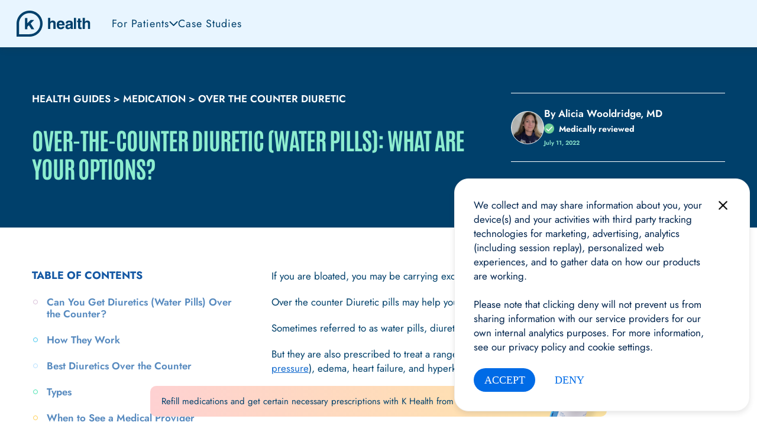

--- FILE ---
content_type: text/html; charset=UTF-8
request_url: https://www.khealth.com/learn/medication/over-the-counter-diuretics/
body_size: 50337
content:
<!DOCTYPE html>
<html class="" lang="en-US">

<head>
  	
  <meta charset="UTF-8">
    	<title>Over the Counter Diuretic Water Pills: What Are Your Options?- K Health</title>
    <meta http-equiv="X-UA-Compatible" content="IE=edge"><script type="text/javascript">(window.NREUM||(NREUM={})).init={ajax:{deny_list:["bam.nr-data.net"]},feature_flags:["soft_nav"]};(window.NREUM||(NREUM={})).loader_config={licenseKey:"NRJS-3a8bcb5393ff57faa94",applicationID:"1001710094",browserID:"1001725635"};;/*! For license information please see nr-loader-rum-1.303.0.min.js.LICENSE.txt */
(()=>{var e,t,r={122:(e,t,r)=>{"use strict";r.d(t,{a:()=>i});var n=r(944);function i(e,t){try{if(!e||"object"!=typeof e)return(0,n.R)(3);if(!t||"object"!=typeof t)return(0,n.R)(4);const r=Object.create(Object.getPrototypeOf(t),Object.getOwnPropertyDescriptors(t)),a=0===Object.keys(r).length?e:r;for(let o in a)if(void 0!==e[o])try{if(null===e[o]){r[o]=null;continue}Array.isArray(e[o])&&Array.isArray(t[o])?r[o]=Array.from(new Set([...e[o],...t[o]])):"object"==typeof e[o]&&"object"==typeof t[o]?r[o]=i(e[o],t[o]):r[o]=e[o]}catch(e){r[o]||(0,n.R)(1,e)}return r}catch(e){(0,n.R)(2,e)}}},154:(e,t,r)=>{"use strict";r.d(t,{OF:()=>c,RI:()=>i,WN:()=>u,bv:()=>a,gm:()=>o,mw:()=>s,sb:()=>d});var n=r(863);const i="undefined"!=typeof window&&!!window.document,a="undefined"!=typeof WorkerGlobalScope&&("undefined"!=typeof self&&self instanceof WorkerGlobalScope&&self.navigator instanceof WorkerNavigator||"undefined"!=typeof globalThis&&globalThis instanceof WorkerGlobalScope&&globalThis.navigator instanceof WorkerNavigator),o=i?window:"undefined"!=typeof WorkerGlobalScope&&("undefined"!=typeof self&&self instanceof WorkerGlobalScope&&self||"undefined"!=typeof globalThis&&globalThis instanceof WorkerGlobalScope&&globalThis),s=Boolean("hidden"===o?.document?.visibilityState),c=/iPad|iPhone|iPod/.test(o.navigator?.userAgent),d=c&&"undefined"==typeof SharedWorker,u=((()=>{const e=o.navigator?.userAgent?.match(/Firefox[/\s](\d+\.\d+)/);Array.isArray(e)&&e.length>=2&&e[1]})(),Date.now()-(0,n.t)())},163:(e,t,r)=>{"use strict";r.d(t,{j:()=>E});var n=r(384),i=r(741);var a=r(555);r(860).K7.genericEvents;const o="experimental.resources",s="register",c=e=>{if(!e||"string"!=typeof e)return!1;try{document.createDocumentFragment().querySelector(e)}catch{return!1}return!0};var d=r(614),u=r(944),l=r(122);const f="[data-nr-mask]",g=e=>(0,l.a)(e,(()=>{const e={feature_flags:[],experimental:{allow_registered_children:!1,resources:!1},mask_selector:"*",block_selector:"[data-nr-block]",mask_input_options:{color:!1,date:!1,"datetime-local":!1,email:!1,month:!1,number:!1,range:!1,search:!1,tel:!1,text:!1,time:!1,url:!1,week:!1,textarea:!1,select:!1,password:!0}};return{ajax:{deny_list:void 0,block_internal:!0,enabled:!0,autoStart:!0},api:{get allow_registered_children(){return e.feature_flags.includes(s)||e.experimental.allow_registered_children},set allow_registered_children(t){e.experimental.allow_registered_children=t},duplicate_registered_data:!1},browser_consent_mode:{enabled:!1},distributed_tracing:{enabled:void 0,exclude_newrelic_header:void 0,cors_use_newrelic_header:void 0,cors_use_tracecontext_headers:void 0,allowed_origins:void 0},get feature_flags(){return e.feature_flags},set feature_flags(t){e.feature_flags=t},generic_events:{enabled:!0,autoStart:!0},harvest:{interval:30},jserrors:{enabled:!0,autoStart:!0},logging:{enabled:!0,autoStart:!0},metrics:{enabled:!0,autoStart:!0},obfuscate:void 0,page_action:{enabled:!0},page_view_event:{enabled:!0,autoStart:!0},page_view_timing:{enabled:!0,autoStart:!0},performance:{capture_marks:!1,capture_measures:!1,capture_detail:!0,resources:{get enabled(){return e.feature_flags.includes(o)||e.experimental.resources},set enabled(t){e.experimental.resources=t},asset_types:[],first_party_domains:[],ignore_newrelic:!0}},privacy:{cookies_enabled:!0},proxy:{assets:void 0,beacon:void 0},session:{expiresMs:d.wk,inactiveMs:d.BB},session_replay:{autoStart:!0,enabled:!1,preload:!1,sampling_rate:10,error_sampling_rate:100,collect_fonts:!1,inline_images:!1,fix_stylesheets:!0,mask_all_inputs:!0,get mask_text_selector(){return e.mask_selector},set mask_text_selector(t){c(t)?e.mask_selector="".concat(t,",").concat(f):""===t||null===t?e.mask_selector=f:(0,u.R)(5,t)},get block_class(){return"nr-block"},get ignore_class(){return"nr-ignore"},get mask_text_class(){return"nr-mask"},get block_selector(){return e.block_selector},set block_selector(t){c(t)?e.block_selector+=",".concat(t):""!==t&&(0,u.R)(6,t)},get mask_input_options(){return e.mask_input_options},set mask_input_options(t){t&&"object"==typeof t?e.mask_input_options={...t,password:!0}:(0,u.R)(7,t)}},session_trace:{enabled:!0,autoStart:!0},soft_navigations:{enabled:!0,autoStart:!0},spa:{enabled:!0,autoStart:!0},ssl:void 0,user_actions:{enabled:!0,elementAttributes:["id","className","tagName","type"]}}})());var p=r(154),h=r(324);let m=0;const v={buildEnv:h.F3,distMethod:h.Xs,version:h.xv,originTime:p.WN},b={consented:!1},y={appMetadata:{},get consented(){return this.session?.state?.consent||b.consented},set consented(e){b.consented=e},customTransaction:void 0,denyList:void 0,disabled:!1,harvester:void 0,isolatedBacklog:!1,isRecording:!1,loaderType:void 0,maxBytes:3e4,obfuscator:void 0,onerror:void 0,ptid:void 0,releaseIds:{},session:void 0,timeKeeper:void 0,registeredEntities:[],jsAttributesMetadata:{bytes:0},get harvestCount(){return++m}},_=e=>{const t=(0,l.a)(e,y),r=Object.keys(v).reduce((e,t)=>(e[t]={value:v[t],writable:!1,configurable:!0,enumerable:!0},e),{});return Object.defineProperties(t,r)};var w=r(701);const x=e=>{const t=e.startsWith("http");e+="/",r.p=t?e:"https://"+e};var S=r(836),k=r(241);const R={accountID:void 0,trustKey:void 0,agentID:void 0,licenseKey:void 0,applicationID:void 0,xpid:void 0},A=e=>(0,l.a)(e,R),T=new Set;function E(e,t={},r,o){let{init:s,info:c,loader_config:d,runtime:u={},exposed:l=!0}=t;if(!c){const e=(0,n.pV)();s=e.init,c=e.info,d=e.loader_config}e.init=g(s||{}),e.loader_config=A(d||{}),c.jsAttributes??={},p.bv&&(c.jsAttributes.isWorker=!0),e.info=(0,a.D)(c);const f=e.init,h=[c.beacon,c.errorBeacon];T.has(e.agentIdentifier)||(f.proxy.assets&&(x(f.proxy.assets),h.push(f.proxy.assets)),f.proxy.beacon&&h.push(f.proxy.beacon),e.beacons=[...h],function(e){const t=(0,n.pV)();Object.getOwnPropertyNames(i.W.prototype).forEach(r=>{const n=i.W.prototype[r];if("function"!=typeof n||"constructor"===n)return;let a=t[r];e[r]&&!1!==e.exposed&&"micro-agent"!==e.runtime?.loaderType&&(t[r]=(...t)=>{const n=e[r](...t);return a?a(...t):n})})}(e),(0,n.US)("activatedFeatures",w.B),e.runSoftNavOverSpa&&=!0===f.soft_navigations.enabled&&f.feature_flags.includes("soft_nav")),u.denyList=[...f.ajax.deny_list||[],...f.ajax.block_internal?h:[]],u.ptid=e.agentIdentifier,u.loaderType=r,e.runtime=_(u),T.has(e.agentIdentifier)||(e.ee=S.ee.get(e.agentIdentifier),e.exposed=l,(0,k.W)({agentIdentifier:e.agentIdentifier,drained:!!w.B?.[e.agentIdentifier],type:"lifecycle",name:"initialize",feature:void 0,data:e.config})),T.add(e.agentIdentifier)}},234:(e,t,r)=>{"use strict";r.d(t,{W:()=>a});var n=r(836),i=r(687);class a{constructor(e,t){this.agentIdentifier=e,this.ee=n.ee.get(e),this.featureName=t,this.blocked=!1}deregisterDrain(){(0,i.x3)(this.agentIdentifier,this.featureName)}}},241:(e,t,r)=>{"use strict";r.d(t,{W:()=>a});var n=r(154);const i="newrelic";function a(e={}){try{n.gm.dispatchEvent(new CustomEvent(i,{detail:e}))}catch(e){}}},261:(e,t,r)=>{"use strict";r.d(t,{$9:()=>d,BL:()=>s,CH:()=>g,Dl:()=>_,Fw:()=>y,PA:()=>m,Pl:()=>n,Pv:()=>k,Tb:()=>l,U2:()=>a,V1:()=>S,Wb:()=>x,bt:()=>b,cD:()=>v,d3:()=>w,dT:()=>c,eY:()=>p,fF:()=>f,hG:()=>i,k6:()=>o,nb:()=>h,o5:()=>u});const n="api-",i="addPageAction",a="addToTrace",o="addRelease",s="finished",c="interaction",d="log",u="noticeError",l="pauseReplay",f="recordCustomEvent",g="recordReplay",p="register",h="setApplicationVersion",m="setCurrentRouteName",v="setCustomAttribute",b="setErrorHandler",y="setPageViewName",_="setUserId",w="start",x="wrapLogger",S="measure",k="consent"},289:(e,t,r)=>{"use strict";r.d(t,{GG:()=>a,Qr:()=>s,sB:()=>o});var n=r(878);function i(){return"undefined"==typeof document||"complete"===document.readyState}function a(e,t){if(i())return e();(0,n.sp)("load",e,t)}function o(e){if(i())return e();(0,n.DD)("DOMContentLoaded",e)}function s(e){if(i())return e();(0,n.sp)("popstate",e)}},324:(e,t,r)=>{"use strict";r.d(t,{F3:()=>i,Xs:()=>a,xv:()=>n});const n="1.303.0",i="PROD",a="CDN"},374:(e,t,r)=>{r.nc=(()=>{try{return document?.currentScript?.nonce}catch(e){}return""})()},384:(e,t,r)=>{"use strict";r.d(t,{NT:()=>o,US:()=>u,Zm:()=>s,bQ:()=>d,dV:()=>c,pV:()=>l});var n=r(154),i=r(863),a=r(910);const o={beacon:"bam.nr-data.net",errorBeacon:"bam.nr-data.net"};function s(){return n.gm.NREUM||(n.gm.NREUM={}),void 0===n.gm.newrelic&&(n.gm.newrelic=n.gm.NREUM),n.gm.NREUM}function c(){let e=s();return e.o||(e.o={ST:n.gm.setTimeout,SI:n.gm.setImmediate||n.gm.setInterval,CT:n.gm.clearTimeout,XHR:n.gm.XMLHttpRequest,REQ:n.gm.Request,EV:n.gm.Event,PR:n.gm.Promise,MO:n.gm.MutationObserver,FETCH:n.gm.fetch,WS:n.gm.WebSocket},(0,a.i)(...Object.values(e.o))),e}function d(e,t){let r=s();r.initializedAgents??={},t.initializedAt={ms:(0,i.t)(),date:new Date},r.initializedAgents[e]=t}function u(e,t){s()[e]=t}function l(){return function(){let e=s();const t=e.info||{};e.info={beacon:o.beacon,errorBeacon:o.errorBeacon,...t}}(),function(){let e=s();const t=e.init||{};e.init={...t}}(),c(),function(){let e=s();const t=e.loader_config||{};e.loader_config={...t}}(),s()}},389:(e,t,r)=>{"use strict";function n(e,t=500,r={}){const n=r?.leading||!1;let i;return(...r)=>{n&&void 0===i&&(e.apply(this,r),i=setTimeout(()=>{i=clearTimeout(i)},t)),n||(clearTimeout(i),i=setTimeout(()=>{e.apply(this,r)},t))}}function i(e){let t=!1;return(...r)=>{t||(t=!0,e.apply(this,r))}}r.d(t,{J:()=>i,s:()=>n})},555:(e,t,r)=>{"use strict";r.d(t,{D:()=>s,f:()=>o});var n=r(384),i=r(122);const a={beacon:n.NT.beacon,errorBeacon:n.NT.errorBeacon,licenseKey:void 0,applicationID:void 0,sa:void 0,queueTime:void 0,applicationTime:void 0,ttGuid:void 0,user:void 0,account:void 0,product:void 0,extra:void 0,jsAttributes:{},userAttributes:void 0,atts:void 0,transactionName:void 0,tNamePlain:void 0};function o(e){try{return!!e.licenseKey&&!!e.errorBeacon&&!!e.applicationID}catch(e){return!1}}const s=e=>(0,i.a)(e,a)},566:(e,t,r)=>{"use strict";r.d(t,{LA:()=>s,bz:()=>o});var n=r(154);const i="xxxxxxxx-xxxx-4xxx-yxxx-xxxxxxxxxxxx";function a(e,t){return e?15&e[t]:16*Math.random()|0}function o(){const e=n.gm?.crypto||n.gm?.msCrypto;let t,r=0;return e&&e.getRandomValues&&(t=e.getRandomValues(new Uint8Array(30))),i.split("").map(e=>"x"===e?a(t,r++).toString(16):"y"===e?(3&a()|8).toString(16):e).join("")}function s(e){const t=n.gm?.crypto||n.gm?.msCrypto;let r,i=0;t&&t.getRandomValues&&(r=t.getRandomValues(new Uint8Array(e)));const o=[];for(var s=0;s<e;s++)o.push(a(r,i++).toString(16));return o.join("")}},606:(e,t,r)=>{"use strict";r.d(t,{i:()=>a});var n=r(908);a.on=o;var i=a.handlers={};function a(e,t,r,a){o(a||n.d,i,e,t,r)}function o(e,t,r,i,a){a||(a="feature"),e||(e=n.d);var o=t[a]=t[a]||{};(o[r]=o[r]||[]).push([e,i])}},607:(e,t,r)=>{"use strict";r.d(t,{W:()=>n});const n=(0,r(566).bz)()},614:(e,t,r)=>{"use strict";r.d(t,{BB:()=>o,H3:()=>n,g:()=>d,iL:()=>c,tS:()=>s,uh:()=>i,wk:()=>a});const n="NRBA",i="SESSION",a=144e5,o=18e5,s={STARTED:"session-started",PAUSE:"session-pause",RESET:"session-reset",RESUME:"session-resume",UPDATE:"session-update"},c={SAME_TAB:"same-tab",CROSS_TAB:"cross-tab"},d={OFF:0,FULL:1,ERROR:2}},630:(e,t,r)=>{"use strict";r.d(t,{T:()=>n});const n=r(860).K7.pageViewEvent},646:(e,t,r)=>{"use strict";r.d(t,{y:()=>n});class n{constructor(e){this.contextId=e}}},687:(e,t,r)=>{"use strict";r.d(t,{Ak:()=>d,Ze:()=>f,x3:()=>u});var n=r(241),i=r(836),a=r(606),o=r(860),s=r(646);const c={};function d(e,t){const r={staged:!1,priority:o.P3[t]||0};l(e),c[e].get(t)||c[e].set(t,r)}function u(e,t){e&&c[e]&&(c[e].get(t)&&c[e].delete(t),p(e,t,!1),c[e].size&&g(e))}function l(e){if(!e)throw new Error("agentIdentifier required");c[e]||(c[e]=new Map)}function f(e="",t="feature",r=!1){if(l(e),!e||!c[e].get(t)||r)return p(e,t);c[e].get(t).staged=!0,g(e)}function g(e){const t=Array.from(c[e]);t.every(([e,t])=>t.staged)&&(t.sort((e,t)=>e[1].priority-t[1].priority),t.forEach(([t])=>{c[e].delete(t),p(e,t)}))}function p(e,t,r=!0){const o=e?i.ee.get(e):i.ee,c=a.i.handlers;if(!o.aborted&&o.backlog&&c){if((0,n.W)({agentIdentifier:e,type:"lifecycle",name:"drain",feature:t}),r){const e=o.backlog[t],r=c[t];if(r){for(let t=0;e&&t<e.length;++t)h(e[t],r);Object.entries(r).forEach(([e,t])=>{Object.values(t||{}).forEach(t=>{t[0]?.on&&t[0]?.context()instanceof s.y&&t[0].on(e,t[1])})})}}o.isolatedBacklog||delete c[t],o.backlog[t]=null,o.emit("drain-"+t,[])}}function h(e,t){var r=e[1];Object.values(t[r]||{}).forEach(t=>{var r=e[0];if(t[0]===r){var n=t[1],i=e[3],a=e[2];n.apply(i,a)}})}},699:(e,t,r)=>{"use strict";r.d(t,{It:()=>a,KC:()=>s,No:()=>i,qh:()=>o});var n=r(860);const i=16e3,a=1e6,o="SESSION_ERROR",s={[n.K7.logging]:!0,[n.K7.genericEvents]:!1,[n.K7.jserrors]:!1,[n.K7.ajax]:!1}},701:(e,t,r)=>{"use strict";r.d(t,{B:()=>a,t:()=>o});var n=r(241);const i=new Set,a={};function o(e,t){const r=t.agentIdentifier;a[r]??={},e&&"object"==typeof e&&(i.has(r)||(t.ee.emit("rumresp",[e]),a[r]=e,i.add(r),(0,n.W)({agentIdentifier:r,loaded:!0,drained:!0,type:"lifecycle",name:"load",feature:void 0,data:e})))}},741:(e,t,r)=>{"use strict";r.d(t,{W:()=>a});var n=r(944),i=r(261);class a{#e(e,...t){if(this[e]!==a.prototype[e])return this[e](...t);(0,n.R)(35,e)}addPageAction(e,t){return this.#e(i.hG,e,t)}register(e){return this.#e(i.eY,e)}recordCustomEvent(e,t){return this.#e(i.fF,e,t)}setPageViewName(e,t){return this.#e(i.Fw,e,t)}setCustomAttribute(e,t,r){return this.#e(i.cD,e,t,r)}noticeError(e,t){return this.#e(i.o5,e,t)}setUserId(e){return this.#e(i.Dl,e)}setApplicationVersion(e){return this.#e(i.nb,e)}setErrorHandler(e){return this.#e(i.bt,e)}addRelease(e,t){return this.#e(i.k6,e,t)}log(e,t){return this.#e(i.$9,e,t)}start(){return this.#e(i.d3)}finished(e){return this.#e(i.BL,e)}recordReplay(){return this.#e(i.CH)}pauseReplay(){return this.#e(i.Tb)}addToTrace(e){return this.#e(i.U2,e)}setCurrentRouteName(e){return this.#e(i.PA,e)}interaction(e){return this.#e(i.dT,e)}wrapLogger(e,t,r){return this.#e(i.Wb,e,t,r)}measure(e,t){return this.#e(i.V1,e,t)}consent(e){return this.#e(i.Pv,e)}}},773:(e,t,r)=>{"use strict";r.d(t,{z_:()=>a,XG:()=>s,TZ:()=>n,rs:()=>i,xV:()=>o});r(154),r(566),r(384);const n=r(860).K7.metrics,i="sm",a="cm",o="storeSupportabilityMetrics",s="storeEventMetrics"},782:(e,t,r)=>{"use strict";r.d(t,{T:()=>n});const n=r(860).K7.pageViewTiming},836:(e,t,r)=>{"use strict";r.d(t,{P:()=>s,ee:()=>c});var n=r(384),i=r(990),a=r(646),o=r(607);const s="nr@context:".concat(o.W),c=function e(t,r){var n={},o={},u={},l=!1;try{l=16===r.length&&d.initializedAgents?.[r]?.runtime.isolatedBacklog}catch(e){}var f={on:p,addEventListener:p,removeEventListener:function(e,t){var r=n[e];if(!r)return;for(var i=0;i<r.length;i++)r[i]===t&&r.splice(i,1)},emit:function(e,r,n,i,a){!1!==a&&(a=!0);if(c.aborted&&!i)return;t&&a&&t.emit(e,r,n);var s=g(n);h(e).forEach(e=>{e.apply(s,r)});var d=v()[o[e]];d&&d.push([f,e,r,s]);return s},get:m,listeners:h,context:g,buffer:function(e,t){const r=v();if(t=t||"feature",f.aborted)return;Object.entries(e||{}).forEach(([e,n])=>{o[n]=t,t in r||(r[t]=[])})},abort:function(){f._aborted=!0,Object.keys(f.backlog).forEach(e=>{delete f.backlog[e]})},isBuffering:function(e){return!!v()[o[e]]},debugId:r,backlog:l?{}:t&&"object"==typeof t.backlog?t.backlog:{},isolatedBacklog:l};return Object.defineProperty(f,"aborted",{get:()=>{let e=f._aborted||!1;return e||(t&&(e=t.aborted),e)}}),f;function g(e){return e&&e instanceof a.y?e:e?(0,i.I)(e,s,()=>new a.y(s)):new a.y(s)}function p(e,t){n[e]=h(e).concat(t)}function h(e){return n[e]||[]}function m(t){return u[t]=u[t]||e(f,t)}function v(){return f.backlog}}(void 0,"globalEE"),d=(0,n.Zm)();d.ee||(d.ee=c)},843:(e,t,r)=>{"use strict";r.d(t,{u:()=>i});var n=r(878);function i(e,t=!1,r,i){(0,n.DD)("visibilitychange",function(){if(t)return void("hidden"===document.visibilityState&&e());e(document.visibilityState)},r,i)}},860:(e,t,r)=>{"use strict";r.d(t,{$J:()=>u,K7:()=>c,P3:()=>d,XX:()=>i,Yy:()=>s,df:()=>a,qY:()=>n,v4:()=>o});const n="events",i="jserrors",a="browser/blobs",o="rum",s="browser/logs",c={ajax:"ajax",genericEvents:"generic_events",jserrors:i,logging:"logging",metrics:"metrics",pageAction:"page_action",pageViewEvent:"page_view_event",pageViewTiming:"page_view_timing",sessionReplay:"session_replay",sessionTrace:"session_trace",softNav:"soft_navigations",spa:"spa"},d={[c.pageViewEvent]:1,[c.pageViewTiming]:2,[c.metrics]:3,[c.jserrors]:4,[c.spa]:5,[c.ajax]:6,[c.sessionTrace]:7,[c.softNav]:8,[c.sessionReplay]:9,[c.logging]:10,[c.genericEvents]:11},u={[c.pageViewEvent]:o,[c.pageViewTiming]:n,[c.ajax]:n,[c.spa]:n,[c.softNav]:n,[c.metrics]:i,[c.jserrors]:i,[c.sessionTrace]:a,[c.sessionReplay]:a,[c.logging]:s,[c.genericEvents]:"ins"}},863:(e,t,r)=>{"use strict";function n(){return Math.floor(performance.now())}r.d(t,{t:()=>n})},878:(e,t,r)=>{"use strict";function n(e,t){return{capture:e,passive:!1,signal:t}}function i(e,t,r=!1,i){window.addEventListener(e,t,n(r,i))}function a(e,t,r=!1,i){document.addEventListener(e,t,n(r,i))}r.d(t,{DD:()=>a,jT:()=>n,sp:()=>i})},908:(e,t,r)=>{"use strict";r.d(t,{d:()=>n,p:()=>i});var n=r(836).ee.get("handle");function i(e,t,r,i,a){a?(a.buffer([e],i),a.emit(e,t,r)):(n.buffer([e],i),n.emit(e,t,r))}},910:(e,t,r)=>{"use strict";r.d(t,{i:()=>a});var n=r(944);const i=new Map;function a(...e){return e.every(e=>{if(i.has(e))return i.get(e);const t="function"==typeof e&&e.toString().includes("[native code]");return t||(0,n.R)(64,e?.name||e?.toString()),i.set(e,t),t})}},944:(e,t,r)=>{"use strict";r.d(t,{R:()=>i});var n=r(241);function i(e,t){"function"==typeof console.debug&&(console.debug("New Relic Warning: https://github.com/newrelic/newrelic-browser-agent/blob/main/docs/warning-codes.md#".concat(e),t),(0,n.W)({agentIdentifier:null,drained:null,type:"data",name:"warn",feature:"warn",data:{code:e,secondary:t}}))}},990:(e,t,r)=>{"use strict";r.d(t,{I:()=>i});var n=Object.prototype.hasOwnProperty;function i(e,t,r){if(n.call(e,t))return e[t];var i=r();if(Object.defineProperty&&Object.keys)try{return Object.defineProperty(e,t,{value:i,writable:!0,enumerable:!1}),i}catch(e){}return e[t]=i,i}}},n={};function i(e){var t=n[e];if(void 0!==t)return t.exports;var a=n[e]={exports:{}};return r[e](a,a.exports,i),a.exports}i.m=r,i.d=(e,t)=>{for(var r in t)i.o(t,r)&&!i.o(e,r)&&Object.defineProperty(e,r,{enumerable:!0,get:t[r]})},i.f={},i.e=e=>Promise.all(Object.keys(i.f).reduce((t,r)=>(i.f[r](e,t),t),[])),i.u=e=>"nr-rum-1.303.0.min.js",i.o=(e,t)=>Object.prototype.hasOwnProperty.call(e,t),e={},t="NRBA-1.303.0.PROD:",i.l=(r,n,a,o)=>{if(e[r])e[r].push(n);else{var s,c;if(void 0!==a)for(var d=document.getElementsByTagName("script"),u=0;u<d.length;u++){var l=d[u];if(l.getAttribute("src")==r||l.getAttribute("data-webpack")==t+a){s=l;break}}if(!s){c=!0;var f={296:"sha512-DjFbtykbDCyUDGsp+l/dYhH0LhW/Jv9sDnc+aleTRmpV1ZRfyOeip4Sv4USz3Fk0DZCWshsM7d24cTr9Xf3L/A=="};(s=document.createElement("script")).charset="utf-8",i.nc&&s.setAttribute("nonce",i.nc),s.setAttribute("data-webpack",t+a),s.src=r,0!==s.src.indexOf(window.location.origin+"/")&&(s.crossOrigin="anonymous"),f[o]&&(s.integrity=f[o])}e[r]=[n];var g=(t,n)=>{s.onerror=s.onload=null,clearTimeout(p);var i=e[r];if(delete e[r],s.parentNode&&s.parentNode.removeChild(s),i&&i.forEach(e=>e(n)),t)return t(n)},p=setTimeout(g.bind(null,void 0,{type:"timeout",target:s}),12e4);s.onerror=g.bind(null,s.onerror),s.onload=g.bind(null,s.onload),c&&document.head.appendChild(s)}},i.r=e=>{"undefined"!=typeof Symbol&&Symbol.toStringTag&&Object.defineProperty(e,Symbol.toStringTag,{value:"Module"}),Object.defineProperty(e,"__esModule",{value:!0})},i.p="https://js-agent.newrelic.com/",(()=>{var e={374:0,840:0};i.f.j=(t,r)=>{var n=i.o(e,t)?e[t]:void 0;if(0!==n)if(n)r.push(n[2]);else{var a=new Promise((r,i)=>n=e[t]=[r,i]);r.push(n[2]=a);var o=i.p+i.u(t),s=new Error;i.l(o,r=>{if(i.o(e,t)&&(0!==(n=e[t])&&(e[t]=void 0),n)){var a=r&&("load"===r.type?"missing":r.type),o=r&&r.target&&r.target.src;s.message="Loading chunk "+t+" failed.\n("+a+": "+o+")",s.name="ChunkLoadError",s.type=a,s.request=o,n[1](s)}},"chunk-"+t,t)}};var t=(t,r)=>{var n,a,[o,s,c]=r,d=0;if(o.some(t=>0!==e[t])){for(n in s)i.o(s,n)&&(i.m[n]=s[n]);if(c)c(i)}for(t&&t(r);d<o.length;d++)a=o[d],i.o(e,a)&&e[a]&&e[a][0](),e[a]=0},r=self["webpackChunk:NRBA-1.303.0.PROD"]=self["webpackChunk:NRBA-1.303.0.PROD"]||[];r.forEach(t.bind(null,0)),r.push=t.bind(null,r.push.bind(r))})(),(()=>{"use strict";i(374);var e=i(566),t=i(741);class r extends t.W{agentIdentifier=(0,e.LA)(16)}var n=i(860);const a=Object.values(n.K7);var o=i(163);var s=i(908),c=i(863),d=i(261),u=i(241),l=i(944),f=i(701),g=i(773);function p(e,t,i,a){const o=a||i;!o||o[e]&&o[e]!==r.prototype[e]||(o[e]=function(){(0,s.p)(g.xV,["API/"+e+"/called"],void 0,n.K7.metrics,i.ee),(0,u.W)({agentIdentifier:i.agentIdentifier,drained:!!f.B?.[i.agentIdentifier],type:"data",name:"api",feature:d.Pl+e,data:{}});try{return t.apply(this,arguments)}catch(e){(0,l.R)(23,e)}})}function h(e,t,r,n,i){const a=e.info;null===r?delete a.jsAttributes[t]:a.jsAttributes[t]=r,(i||null===r)&&(0,s.p)(d.Pl+n,[(0,c.t)(),t,r],void 0,"session",e.ee)}var m=i(687),v=i(234),b=i(289),y=i(154),_=i(384);const w=e=>y.RI&&!0===e?.privacy.cookies_enabled;function x(e){return!!(0,_.dV)().o.MO&&w(e)&&!0===e?.session_trace.enabled}var S=i(389),k=i(699);class R extends v.W{constructor(e,t){super(e.agentIdentifier,t),this.agentRef=e,this.abortHandler=void 0,this.featAggregate=void 0,this.loadedSuccessfully=void 0,this.onAggregateImported=new Promise(e=>{this.loadedSuccessfully=e}),this.deferred=Promise.resolve(),!1===e.init[this.featureName].autoStart?this.deferred=new Promise((t,r)=>{this.ee.on("manual-start-all",(0,S.J)(()=>{(0,m.Ak)(e.agentIdentifier,this.featureName),t()}))}):(0,m.Ak)(e.agentIdentifier,t)}importAggregator(e,t,r={}){if(this.featAggregate)return;const n=async()=>{let n;await this.deferred;try{if(w(e.init)){const{setupAgentSession:t}=await i.e(296).then(i.bind(i,305));n=t(e)}}catch(e){(0,l.R)(20,e),this.ee.emit("internal-error",[e]),(0,s.p)(k.qh,[e],void 0,this.featureName,this.ee)}try{if(!this.#t(this.featureName,n,e.init))return(0,m.Ze)(this.agentIdentifier,this.featureName),void this.loadedSuccessfully(!1);const{Aggregate:i}=await t();this.featAggregate=new i(e,r),e.runtime.harvester.initializedAggregates.push(this.featAggregate),this.loadedSuccessfully(!0)}catch(e){(0,l.R)(34,e),this.abortHandler?.(),(0,m.Ze)(this.agentIdentifier,this.featureName,!0),this.loadedSuccessfully(!1),this.ee&&this.ee.abort()}};y.RI?(0,b.GG)(()=>n(),!0):n()}#t(e,t,r){if(this.blocked)return!1;switch(e){case n.K7.sessionReplay:return x(r)&&!!t;case n.K7.sessionTrace:return!!t;default:return!0}}}var A=i(630),T=i(614);class E extends R{static featureName=A.T;constructor(e){var t;super(e,A.T),this.setupInspectionEvents(e.agentIdentifier),t=e,p(d.Fw,function(e,r){"string"==typeof e&&("/"!==e.charAt(0)&&(e="/"+e),t.runtime.customTransaction=(r||"http://custom.transaction")+e,(0,s.p)(d.Pl+d.Fw,[(0,c.t)()],void 0,void 0,t.ee))},t),this.importAggregator(e,()=>i.e(296).then(i.bind(i,108)))}setupInspectionEvents(e){const t=(t,r)=>{t&&(0,u.W)({agentIdentifier:e,timeStamp:t.timeStamp,loaded:"complete"===t.target.readyState,type:"window",name:r,data:t.target.location+""})};(0,b.sB)(e=>{t(e,"DOMContentLoaded")}),(0,b.GG)(e=>{t(e,"load")}),(0,b.Qr)(e=>{t(e,"navigate")}),this.ee.on(T.tS.UPDATE,(t,r)=>{(0,u.W)({agentIdentifier:e,type:"lifecycle",name:"session",data:r})})}}var N=i(843),j=i(878),I=i(782);class P extends R{static featureName=I.T;constructor(e){super(e,I.T),y.RI&&((0,N.u)(()=>(0,s.p)("docHidden",[(0,c.t)()],void 0,I.T,this.ee),!0),(0,j.sp)("pagehide",()=>(0,s.p)("winPagehide",[(0,c.t)()],void 0,I.T,this.ee)),this.importAggregator(e,()=>i.e(296).then(i.bind(i,350))))}}class O extends R{static featureName=g.TZ;constructor(e){super(e,g.TZ),y.RI&&document.addEventListener("securitypolicyviolation",e=>{(0,s.p)(g.xV,["Generic/CSPViolation/Detected"],void 0,this.featureName,this.ee)}),this.importAggregator(e,()=>i.e(296).then(i.bind(i,623)))}}new class extends r{constructor(e){var t;(super(),y.gm)?(this.features={},(0,_.bQ)(this.agentIdentifier,this),this.desiredFeatures=new Set(e.features||[]),this.desiredFeatures.add(E),this.runSoftNavOverSpa=[...this.desiredFeatures].some(e=>e.featureName===n.K7.softNav),(0,o.j)(this,e,e.loaderType||"agent"),t=this,p(d.cD,function(e,r,n=!1){if("string"==typeof e){if(["string","number","boolean"].includes(typeof r)||null===r)return h(t,e,r,d.cD,n);(0,l.R)(40,typeof r)}else(0,l.R)(39,typeof e)},t),function(e){p(d.Dl,function(t){if("string"==typeof t||null===t)return h(e,"enduser.id",t,d.Dl,!0);(0,l.R)(41,typeof t)},e)}(this),function(e){p(d.nb,function(t){if("string"==typeof t||null===t)return h(e,"application.version",t,d.nb,!1);(0,l.R)(42,typeof t)},e)}(this),function(e){p(d.d3,function(){e.ee.emit("manual-start-all")},e)}(this),function(e){p(d.Pv,function(t=!0){if("boolean"==typeof t){if((0,s.p)(d.Pl+d.Pv,[t],void 0,"session",e.ee),e.runtime.consented=t,t){const t=e.features.page_view_event;t.onAggregateImported.then(e=>{const r=t.featAggregate;e&&!r.sentRum&&r.sendRum()})}}else(0,l.R)(65,typeof t)},e)}(this),this.run()):(0,l.R)(21)}get config(){return{info:this.info,init:this.init,loader_config:this.loader_config,runtime:this.runtime}}get api(){return this}run(){try{const e=function(e){const t={};return a.forEach(r=>{t[r]=!!e[r]?.enabled}),t}(this.init),t=[...this.desiredFeatures];t.sort((e,t)=>n.P3[e.featureName]-n.P3[t.featureName]),t.forEach(t=>{if(!e[t.featureName]&&t.featureName!==n.K7.pageViewEvent)return;if(this.runSoftNavOverSpa&&t.featureName===n.K7.spa)return;if(!this.runSoftNavOverSpa&&t.featureName===n.K7.softNav)return;const r=function(e){switch(e){case n.K7.ajax:return[n.K7.jserrors];case n.K7.sessionTrace:return[n.K7.ajax,n.K7.pageViewEvent];case n.K7.sessionReplay:return[n.K7.sessionTrace];case n.K7.pageViewTiming:return[n.K7.pageViewEvent];default:return[]}}(t.featureName).filter(e=>!(e in this.features));r.length>0&&(0,l.R)(36,{targetFeature:t.featureName,missingDependencies:r}),this.features[t.featureName]=new t(this)})}catch(e){(0,l.R)(22,e);for(const e in this.features)this.features[e].abortHandler?.();const t=(0,_.Zm)();delete t.initializedAgents[this.agentIdentifier]?.features,delete this.sharedAggregator;return t.ee.get(this.agentIdentifier).abort(),!1}}}({features:[E,P,O],loaderType:"lite"})})()})();</script>
  <!-- <meta name="description" content=""> -->
  <meta name="format-detection" content="telephone=no" />
  <meta name="viewport" content="width=device-width, initial-scale=1, maximum-scale=2.0, minimum-scale=1, user-scalable=yes">
  <link rel="icon" type="image/x-icon" href="https://www.khealth.com/wp-content/themes/khealth/favicon.ico">

  
  


  <script src='https://cdn.levelaccess.net/accessjs/YW1wMTMzNTA/access.js'></script>
  <meta name='robots' content='index, follow, max-image-preview:large, max-snippet:-1, max-video-preview:-1' />
	<style>img:is([sizes="auto" i], [sizes^="auto," i]) { contain-intrinsic-size: 3000px 1500px }</style>
	
	<!-- This site is optimized with the Yoast SEO plugin v24.2 - https://yoast.com/wordpress/plugins/seo/ -->
	<meta name="description" content="Over the Counter Diuretic: Diuretics, or water pills, help get rid of excess fluids in the body. There are several over the counter options." />
	<link rel="canonical" href="https://www.khealth.com/learn/medication/over-the-counter-diuretics/" />
	<meta property="og:locale" content="en_US" />
	<meta property="og:type" content="article" />
	<meta property="og:title" content="Over the Counter Diuretic Water Pills: What Are Your Options?- K Health" />
	<meta property="og:description" content="Over the Counter Diuretic: Diuretics, or water pills, help get rid of excess fluids in the body. There are several over the counter options." />
	<meta property="og:url" content="https://www.khealth.com/learn/medication/over-the-counter-diuretics/" />
	<meta property="og:site_name" content="K Health" />
	<meta property="article:publisher" content="https://www.facebook.com/KHealthInc/" />
	<meta property="article:published_time" content="2022-07-11T17:28:00+00:00" />
	<meta property="article:modified_time" content="2023-06-30T14:29:24+00:00" />
	<meta property="og:image" content="https://khealth.com/wp-content/uploads/2022/07/iStock-1311515356-1.jpg" />
	<meta property="og:image:width" content="1365" />
	<meta property="og:image:height" content="768" />
	<meta property="og:image:type" content="image/jpeg" />
	<meta name="author" content="Alicia Wooldridge, MD" />
	<meta name="twitter:card" content="summary_large_image" />
	<meta name="twitter:creator" content="@khealth" />
	<meta name="twitter:site" content="@khealth" />
	<meta name="twitter:label1" content="Written by" />
	<meta name="twitter:data1" content="Alicia Wooldridge, MD" />
	<meta name="twitter:label2" content="Est. reading time" />
	<meta name="twitter:data2" content="4 minutes" />
	<script type="application/ld+json" class="yoast-schema-graph">{"@context":"https://schema.org","@graph":[{"@type":"Article","@id":"https://www.khealth.com/learn/medication/over-the-counter-diuretics/#article","isPartOf":{"@id":"https://www.khealth.com/learn/medication/over-the-counter-diuretics/"},"author":{"name":"Alicia Wooldridge, MD","@id":"https://www.khealth.com/#/schema/person/e1c403e2102a8fe45f2354d206637882"},"headline":"Over-the-Counter Diuretic (Water Pills): What Are Your Options?","datePublished":"2022-07-11T17:28:00+00:00","dateModified":"2023-06-30T14:29:24+00:00","mainEntityOfPage":{"@id":"https://www.khealth.com/learn/medication/over-the-counter-diuretics/"},"wordCount":747,"publisher":{"@id":"https://www.khealth.com/#organization"},"image":{"@id":"https://www.khealth.com/learn/medication/over-the-counter-diuretics/#primaryimage"},"thumbnailUrl":"https://www.khealth.com/wp-content/uploads/2022/07/iStock-1311515356-1.jpg","keywords":["high intent"],"articleSection":["Medication"],"inLanguage":"en-US"},{"@type":"WebPage","@id":"https://www.khealth.com/learn/medication/over-the-counter-diuretics/","url":"https://www.khealth.com/learn/medication/over-the-counter-diuretics/","name":"Over the Counter Diuretic Water Pills: What Are Your Options?- K Health","isPartOf":{"@id":"https://www.khealth.com/#website"},"primaryImageOfPage":{"@id":"https://www.khealth.com/learn/medication/over-the-counter-diuretics/#primaryimage"},"image":{"@id":"https://www.khealth.com/learn/medication/over-the-counter-diuretics/#primaryimage"},"thumbnailUrl":"https://www.khealth.com/wp-content/uploads/2022/07/iStock-1311515356-1.jpg","datePublished":"2022-07-11T17:28:00+00:00","dateModified":"2023-06-30T14:29:24+00:00","description":"Over the Counter Diuretic: Diuretics, or water pills, help get rid of excess fluids in the body. There are several over the counter options.","breadcrumb":{"@id":"https://www.khealth.com/learn/medication/over-the-counter-diuretics/#breadcrumb"},"inLanguage":"en-US","potentialAction":[{"@type":"ReadAction","target":["https://www.khealth.com/learn/medication/over-the-counter-diuretics/"]}]},{"@type":"ImageObject","inLanguage":"en-US","@id":"https://www.khealth.com/learn/medication/over-the-counter-diuretics/#primaryimage","url":"https://www.khealth.com/wp-content/uploads/2022/07/iStock-1311515356-1.jpg","contentUrl":"https://www.khealth.com/wp-content/uploads/2022/07/iStock-1311515356-1.jpg","width":1365,"height":768,"caption":"man looking for otc diuretic"},{"@type":"BreadcrumbList","@id":"https://www.khealth.com/learn/medication/over-the-counter-diuretics/#breadcrumb","itemListElement":[{"@type":"ListItem","position":1,"name":"Health guides","item":"https://khealth.com/health-guides/"},{"@type":"ListItem","position":2,"name":"Medication","item":"https://khealth.com/category/medication/"},{"@type":"ListItem","position":3,"name":"Over The Counter Diuretic"}]},{"@type":"WebSite","@id":"https://www.khealth.com/#website","url":"https://www.khealth.com/","name":"K Health","description":"Data-Driven Telemedicine &amp; Symptom Checker","publisher":{"@id":"https://www.khealth.com/#organization"},"potentialAction":[{"@type":"SearchAction","target":{"@type":"EntryPoint","urlTemplate":"https://www.khealth.com/?s={search_term_string}"},"query-input":{"@type":"PropertyValueSpecification","valueRequired":true,"valueName":"search_term_string"}}],"inLanguage":"en-US"},{"@type":"Organization","@id":"https://www.khealth.com/#organization","name":"K Health","url":"https://www.khealth.com/","logo":{"@type":"ImageObject","inLanguage":"en-US","@id":"https://www.khealth.com/#/schema/logo/image/","url":"https://khealth.com/wp-content/uploads/2020/09/2presskit.jpg","contentUrl":"https://khealth.com/wp-content/uploads/2020/09/2presskit.jpg","width":800,"height":533,"caption":"K Health"},"image":{"@id":"https://www.khealth.com/#/schema/logo/image/"},"sameAs":["https://www.facebook.com/KHealthInc/","https://x.com/khealth","https://www.instagram.com/khealth/","https://www.linkedin.com/company/khealthinc/","https://www.youtube.com/channel/UCru3Lkst7dgvOI9pgFvY4SA"]},{"@type":"Person","@id":"https://www.khealth.com/#/schema/person/e1c403e2102a8fe45f2354d206637882","name":"Alicia Wooldridge, MD","description":"Dr. Alicia Wooldridge is a board certified Family Medicine physician with over a decade of experience.","url":"https://www.khealth.com/editor/alicia-wooldridge-md/"}]}</script>
	<!-- / Yoast SEO plugin. -->


<link rel='dns-prefetch' href='//www.khealth.com' />
<style id='classic-theme-styles-inline-css' type='text/css'>
/*! This file is auto-generated */
.wp-block-button__link{color:#fff;background-color:#32373c;border-radius:9999px;box-shadow:none;text-decoration:none;padding:calc(.667em + 2px) calc(1.333em + 2px);font-size:1.125em}.wp-block-file__button{background:#32373c;color:#fff;text-decoration:none}
</style>
<style id='global-styles-inline-css' type='text/css'>
:root{--wp--preset--aspect-ratio--square: 1;--wp--preset--aspect-ratio--4-3: 4/3;--wp--preset--aspect-ratio--3-4: 3/4;--wp--preset--aspect-ratio--3-2: 3/2;--wp--preset--aspect-ratio--2-3: 2/3;--wp--preset--aspect-ratio--16-9: 16/9;--wp--preset--aspect-ratio--9-16: 9/16;--wp--preset--color--black: #000000;--wp--preset--color--cyan-bluish-gray: #abb8c3;--wp--preset--color--white: #ffffff;--wp--preset--color--pale-pink: #f78da7;--wp--preset--color--vivid-red: #cf2e2e;--wp--preset--color--luminous-vivid-orange: #ff6900;--wp--preset--color--luminous-vivid-amber: #fcb900;--wp--preset--color--light-green-cyan: #7bdcb5;--wp--preset--color--vivid-green-cyan: #00d084;--wp--preset--color--pale-cyan-blue: #8ed1fc;--wp--preset--color--vivid-cyan-blue: #0693e3;--wp--preset--color--vivid-purple: #9b51e0;--wp--preset--gradient--vivid-cyan-blue-to-vivid-purple: linear-gradient(135deg,rgba(6,147,227,1) 0%,rgb(155,81,224) 100%);--wp--preset--gradient--light-green-cyan-to-vivid-green-cyan: linear-gradient(135deg,rgb(122,220,180) 0%,rgb(0,208,130) 100%);--wp--preset--gradient--luminous-vivid-amber-to-luminous-vivid-orange: linear-gradient(135deg,rgba(252,185,0,1) 0%,rgba(255,105,0,1) 100%);--wp--preset--gradient--luminous-vivid-orange-to-vivid-red: linear-gradient(135deg,rgba(255,105,0,1) 0%,rgb(207,46,46) 100%);--wp--preset--gradient--very-light-gray-to-cyan-bluish-gray: linear-gradient(135deg,rgb(238,238,238) 0%,rgb(169,184,195) 100%);--wp--preset--gradient--cool-to-warm-spectrum: linear-gradient(135deg,rgb(74,234,220) 0%,rgb(151,120,209) 20%,rgb(207,42,186) 40%,rgb(238,44,130) 60%,rgb(251,105,98) 80%,rgb(254,248,76) 100%);--wp--preset--gradient--blush-light-purple: linear-gradient(135deg,rgb(255,206,236) 0%,rgb(152,150,240) 100%);--wp--preset--gradient--blush-bordeaux: linear-gradient(135deg,rgb(254,205,165) 0%,rgb(254,45,45) 50%,rgb(107,0,62) 100%);--wp--preset--gradient--luminous-dusk: linear-gradient(135deg,rgb(255,203,112) 0%,rgb(199,81,192) 50%,rgb(65,88,208) 100%);--wp--preset--gradient--pale-ocean: linear-gradient(135deg,rgb(255,245,203) 0%,rgb(182,227,212) 50%,rgb(51,167,181) 100%);--wp--preset--gradient--electric-grass: linear-gradient(135deg,rgb(202,248,128) 0%,rgb(113,206,126) 100%);--wp--preset--gradient--midnight: linear-gradient(135deg,rgb(2,3,129) 0%,rgb(40,116,252) 100%);--wp--preset--font-size--small: 13px;--wp--preset--font-size--medium: 20px;--wp--preset--font-size--large: 36px;--wp--preset--font-size--x-large: 42px;--wp--preset--spacing--20: 0.44rem;--wp--preset--spacing--30: 0.67rem;--wp--preset--spacing--40: 1rem;--wp--preset--spacing--50: 1.5rem;--wp--preset--spacing--60: 2.25rem;--wp--preset--spacing--70: 3.38rem;--wp--preset--spacing--80: 5.06rem;--wp--preset--shadow--natural: 6px 6px 9px rgba(0, 0, 0, 0.2);--wp--preset--shadow--deep: 12px 12px 50px rgba(0, 0, 0, 0.4);--wp--preset--shadow--sharp: 6px 6px 0px rgba(0, 0, 0, 0.2);--wp--preset--shadow--outlined: 6px 6px 0px -3px rgba(255, 255, 255, 1), 6px 6px rgba(0, 0, 0, 1);--wp--preset--shadow--crisp: 6px 6px 0px rgba(0, 0, 0, 1);}:where(.is-layout-flex){gap: 0.5em;}:where(.is-layout-grid){gap: 0.5em;}body .is-layout-flex{display: flex;}.is-layout-flex{flex-wrap: wrap;align-items: center;}.is-layout-flex > :is(*, div){margin: 0;}body .is-layout-grid{display: grid;}.is-layout-grid > :is(*, div){margin: 0;}:where(.wp-block-columns.is-layout-flex){gap: 2em;}:where(.wp-block-columns.is-layout-grid){gap: 2em;}:where(.wp-block-post-template.is-layout-flex){gap: 1.25em;}:where(.wp-block-post-template.is-layout-grid){gap: 1.25em;}.has-black-color{color: var(--wp--preset--color--black) !important;}.has-cyan-bluish-gray-color{color: var(--wp--preset--color--cyan-bluish-gray) !important;}.has-white-color{color: var(--wp--preset--color--white) !important;}.has-pale-pink-color{color: var(--wp--preset--color--pale-pink) !important;}.has-vivid-red-color{color: var(--wp--preset--color--vivid-red) !important;}.has-luminous-vivid-orange-color{color: var(--wp--preset--color--luminous-vivid-orange) !important;}.has-luminous-vivid-amber-color{color: var(--wp--preset--color--luminous-vivid-amber) !important;}.has-light-green-cyan-color{color: var(--wp--preset--color--light-green-cyan) !important;}.has-vivid-green-cyan-color{color: var(--wp--preset--color--vivid-green-cyan) !important;}.has-pale-cyan-blue-color{color: var(--wp--preset--color--pale-cyan-blue) !important;}.has-vivid-cyan-blue-color{color: var(--wp--preset--color--vivid-cyan-blue) !important;}.has-vivid-purple-color{color: var(--wp--preset--color--vivid-purple) !important;}.has-black-background-color{background-color: var(--wp--preset--color--black) !important;}.has-cyan-bluish-gray-background-color{background-color: var(--wp--preset--color--cyan-bluish-gray) !important;}.has-white-background-color{background-color: var(--wp--preset--color--white) !important;}.has-pale-pink-background-color{background-color: var(--wp--preset--color--pale-pink) !important;}.has-vivid-red-background-color{background-color: var(--wp--preset--color--vivid-red) !important;}.has-luminous-vivid-orange-background-color{background-color: var(--wp--preset--color--luminous-vivid-orange) !important;}.has-luminous-vivid-amber-background-color{background-color: var(--wp--preset--color--luminous-vivid-amber) !important;}.has-light-green-cyan-background-color{background-color: var(--wp--preset--color--light-green-cyan) !important;}.has-vivid-green-cyan-background-color{background-color: var(--wp--preset--color--vivid-green-cyan) !important;}.has-pale-cyan-blue-background-color{background-color: var(--wp--preset--color--pale-cyan-blue) !important;}.has-vivid-cyan-blue-background-color{background-color: var(--wp--preset--color--vivid-cyan-blue) !important;}.has-vivid-purple-background-color{background-color: var(--wp--preset--color--vivid-purple) !important;}.has-black-border-color{border-color: var(--wp--preset--color--black) !important;}.has-cyan-bluish-gray-border-color{border-color: var(--wp--preset--color--cyan-bluish-gray) !important;}.has-white-border-color{border-color: var(--wp--preset--color--white) !important;}.has-pale-pink-border-color{border-color: var(--wp--preset--color--pale-pink) !important;}.has-vivid-red-border-color{border-color: var(--wp--preset--color--vivid-red) !important;}.has-luminous-vivid-orange-border-color{border-color: var(--wp--preset--color--luminous-vivid-orange) !important;}.has-luminous-vivid-amber-border-color{border-color: var(--wp--preset--color--luminous-vivid-amber) !important;}.has-light-green-cyan-border-color{border-color: var(--wp--preset--color--light-green-cyan) !important;}.has-vivid-green-cyan-border-color{border-color: var(--wp--preset--color--vivid-green-cyan) !important;}.has-pale-cyan-blue-border-color{border-color: var(--wp--preset--color--pale-cyan-blue) !important;}.has-vivid-cyan-blue-border-color{border-color: var(--wp--preset--color--vivid-cyan-blue) !important;}.has-vivid-purple-border-color{border-color: var(--wp--preset--color--vivid-purple) !important;}.has-vivid-cyan-blue-to-vivid-purple-gradient-background{background: var(--wp--preset--gradient--vivid-cyan-blue-to-vivid-purple) !important;}.has-light-green-cyan-to-vivid-green-cyan-gradient-background{background: var(--wp--preset--gradient--light-green-cyan-to-vivid-green-cyan) !important;}.has-luminous-vivid-amber-to-luminous-vivid-orange-gradient-background{background: var(--wp--preset--gradient--luminous-vivid-amber-to-luminous-vivid-orange) !important;}.has-luminous-vivid-orange-to-vivid-red-gradient-background{background: var(--wp--preset--gradient--luminous-vivid-orange-to-vivid-red) !important;}.has-very-light-gray-to-cyan-bluish-gray-gradient-background{background: var(--wp--preset--gradient--very-light-gray-to-cyan-bluish-gray) !important;}.has-cool-to-warm-spectrum-gradient-background{background: var(--wp--preset--gradient--cool-to-warm-spectrum) !important;}.has-blush-light-purple-gradient-background{background: var(--wp--preset--gradient--blush-light-purple) !important;}.has-blush-bordeaux-gradient-background{background: var(--wp--preset--gradient--blush-bordeaux) !important;}.has-luminous-dusk-gradient-background{background: var(--wp--preset--gradient--luminous-dusk) !important;}.has-pale-ocean-gradient-background{background: var(--wp--preset--gradient--pale-ocean) !important;}.has-electric-grass-gradient-background{background: var(--wp--preset--gradient--electric-grass) !important;}.has-midnight-gradient-background{background: var(--wp--preset--gradient--midnight) !important;}.has-small-font-size{font-size: var(--wp--preset--font-size--small) !important;}.has-medium-font-size{font-size: var(--wp--preset--font-size--medium) !important;}.has-large-font-size{font-size: var(--wp--preset--font-size--large) !important;}.has-x-large-font-size{font-size: var(--wp--preset--font-size--x-large) !important;}
:where(.wp-block-post-template.is-layout-flex){gap: 1.25em;}:where(.wp-block-post-template.is-layout-grid){gap: 1.25em;}
:where(.wp-block-columns.is-layout-flex){gap: 2em;}:where(.wp-block-columns.is-layout-grid){gap: 2em;}
:root :where(.wp-block-pullquote){font-size: 1.5em;line-height: 1.6;}
</style>
<script type="text/javascript" src="https://www.khealth.com/wp-content/plugins/stop-user-enumeration/frontend/js/frontend.js?ver=1.6.3" id="stop-user-enumeration-js" defer="defer" data-wp-strategy="defer"></script>
<script type="text/javascript" src="https://www.khealth.com?js_global=1&amp;ver=6.7.1" id="secure-ajax-access-js"></script>
<link rel="icon" href="https://www.khealth.com/wp-content/uploads/2020/11/cropped-favicon-32x32.png" sizes="32x32" />
<link rel="icon" href="https://www.khealth.com/wp-content/uploads/2020/11/cropped-favicon-192x192.png" sizes="192x192" />
<link rel="apple-touch-icon" href="https://www.khealth.com/wp-content/uploads/2020/11/cropped-favicon-180x180.png" />
<meta name="msapplication-TileImage" content="https://www.khealth.com/wp-content/uploads/2020/11/cropped-favicon-270x270.png" />
		<style type="text/css" id="wp-custom-css">
			.resources-to-find-care {
  scroll-margin-top: 100px;
}		</style>
		
   <link href="https://www.khealth.com/wp-content/themes/khealth/dist/bundle.css?v=f6a523f5" rel="stylesheet" type="text/css">
   <meta name="google-site-verification" content="8zjTO7d48YA-rTuR2c5C7OP-liBOMAlbLWv66XfpU2k" />
   <script type='text/javascript' src='https://khealth.com/wp-includes/js/jquery/jquery.min.js?ver=3.6.1'></script>
   
</head>
<body class="white-header     over-the-counter-diuretic-water-pills-what-are-your-options singlePost">



<!-- Skip link -->
<a class="skip-link" href="https://www.khealth.com/learn/medication/over-the-counter-diuretics/#body-main" title="Skip menu links">Skip to main content</a>

			<header class="header theme-">
																							<div class="container">
					<a href="https://www.khealth.com/" class="logo" aria-label="K Health">
						<!-- <img class="light-logo" src="/wp-content/uploads/2021/08/k-health-sky-blue-80px.png" alt="K Health" />
						<img class="dark-logo" src="/wp-content/uploads/2021/08/k-health-dark-blue-80px.png" alt="K Health" />
						<img class="white-logo" src="https://khealth.com/wp-content/uploads/2022/12/Horizontal-K-White.png" alt="K Health" /> -->
						<svg width="125" height="44" viewBox="0 0 125 44" fill="none" xmlns="http://www.w3.org/2000/svg">
							<g clip-path="url(#clip0_300_107839)">
							<path d="M53.3194 12.4187C53.3194 12.3666 53.3401 12.3166 53.377 12.2798C53.4138 12.2429 53.4638 12.2222 53.5159 12.2222H56.8431C56.8952 12.2222 56.9452 12.2429 56.982 12.2798C57.0189 12.3166 57.0396 12.3666 57.0396 12.4187V18.8925L57.3377 18.482C58.2544 17.3277 59.5851 16.7505 61.33 16.7504C62.8165 16.7504 63.9809 17.1865 64.8234 18.0588C65.6658 18.9311 66.0871 20.1411 66.0873 21.6888V30.8821C66.0873 30.9342 66.0666 30.9841 66.0297 31.021C65.9929 31.0578 65.9429 31.0785 65.8909 31.0785H62.5636C62.5115 31.0785 62.4615 31.0578 62.4247 31.021C62.3878 30.9841 62.3671 30.9342 62.3671 30.8821V22.356C62.3671 21.4921 62.1792 20.8529 61.8032 20.4382C61.4272 20.0235 60.8504 19.8162 60.0729 19.8162C59.0962 19.8162 58.3465 20.1072 57.8238 20.6892C57.301 21.2712 57.0396 22.1092 57.0396 23.2033V30.8827C57.0396 30.9348 57.0189 30.9848 56.982 31.0216C56.9452 31.0585 56.8952 31.0792 56.8431 31.0792H53.5159C53.4638 31.0792 53.4138 31.0585 53.377 31.0216C53.3401 30.9848 53.3194 30.9348 53.3194 30.8827V12.4187Z" fill="white"/>
							<path d="M74.5708 31.4375C72.4372 31.4375 70.7917 30.7834 69.6346 29.475C68.4774 28.1666 67.8988 26.3024 67.8988 23.8822C67.8988 21.6504 68.4881 19.9038 69.6666 18.6424C70.8452 17.381 72.4799 16.7504 74.5706 16.7504C76.713 16.7504 78.3628 17.3938 79.5199 18.6808C80.6771 19.9678 81.2557 21.7999 81.2557 24.1773C81.2557 24.1773 81.2513 24.7288 81.1902 25.011H71.6285C71.7145 26.1144 71.9597 26.9397 72.364 27.4869C72.8801 28.1708 73.7405 28.5127 74.9451 28.5127C75.5043 28.5127 76.0226 28.3546 76.5002 28.0382C76.9266 27.7555 77.2004 27.4217 77.3215 27.0369C77.3339 26.9965 77.3588 26.9611 77.3927 26.9359C77.4265 26.9106 77.4676 26.8969 77.5098 26.8965H80.8766C80.9066 26.8965 80.9363 26.9034 80.9633 26.9166C80.9902 26.9299 81.0138 26.9491 81.0322 26.9729C81.0505 26.9967 81.0632 27.0244 81.0692 27.0538C81.0752 27.0832 81.0743 27.1137 81.0667 27.1427C80.7208 28.445 80.0032 29.4744 78.9136 30.231C77.7559 31.0355 76.3083 31.4377 74.5708 31.4375ZM77.3972 22.6637C77.3112 21.8256 77.0875 21.1714 76.7261 20.7012C76.2529 20.077 75.5173 19.7649 74.5193 19.7649C73.5642 19.7649 72.8372 20.1283 72.3383 20.8551C72.0287 21.3169 71.805 21.9198 71.6672 22.6637H77.3972Z" fill="white"/>
							<path d="M86.8845 31.4375C85.593 31.4375 84.554 31.0677 83.7674 30.3282C82.9808 29.5886 82.5874 28.6158 82.5873 27.4099C82.5873 26.1357 82.9422 25.116 83.6519 24.3506C84.3617 23.5853 85.3964 23.1042 86.7561 22.9075L89.1809 22.574C89.8137 22.4885 90.3397 22.343 90.7587 22.1375C90.9383 22.0521 91.0772 21.8982 91.1756 21.6759C91.2724 21.4632 91.3101 21.2284 91.2847 20.996C91.2335 20.6032 91.0325 20.2953 90.6817 20.0724C90.2626 19.8073 89.6597 19.6747 88.873 19.6747C88.172 19.6747 87.6247 19.8458 87.2313 20.1879C86.8754 20.4973 86.6699 20.9223 86.6149 21.4627C86.6096 21.5107 86.5867 21.555 86.5507 21.5872C86.5147 21.6194 86.4681 21.6373 86.4198 21.6373H83.2835C83.2564 21.6374 83.2295 21.6318 83.2046 21.621C83.1797 21.6102 83.1573 21.5943 83.1388 21.5744C83.1204 21.5545 83.1062 21.5309 83.0973 21.5053C83.0884 21.4796 83.0849 21.4524 83.0871 21.4254C83.2009 19.8976 83.7525 18.7453 84.7419 17.9686C85.7765 17.1563 87.2944 16.7501 89.2955 16.7501C91.0315 16.7501 92.4019 17.1161 93.4066 17.848C94.4113 18.5798 94.9138 19.5792 94.9143 20.8461V28.6522C94.9143 29.2778 94.9656 29.7166 95.0681 29.9685C95.1594 30.1924 95.3312 30.3743 95.5836 30.5141C95.6141 30.5311 95.6394 30.556 95.657 30.5861C95.6747 30.6161 95.684 30.6504 95.684 30.6852V30.8816C95.684 30.9337 95.6633 30.9837 95.6265 31.0205C95.5897 31.0574 95.5397 31.0781 95.4876 31.0781H91.8635C91.819 31.078 91.7759 31.0629 91.7411 31.0352C91.7063 31.0074 91.682 30.9687 91.6721 30.9253C91.597 30.5979 91.4266 29.8273 91.3868 29.41L91.374 29.3844C90.2194 30.7533 88.7229 31.4377 86.8845 31.4375ZM91.3098 25.9218V24.3185C90.8822 24.5579 90.3178 24.7503 89.6166 24.8958L88.2569 25.1523C87.6156 25.2719 87.1282 25.4921 86.7946 25.8129C86.4609 26.1337 86.2942 26.5378 86.2943 27.0251C86.2943 27.5811 86.444 28.0176 86.7433 28.3346C87.0426 28.6517 87.4616 28.8098 88.0004 28.8091C89.1804 28.8091 90.1211 28.3944 90.8224 27.5651C90.9592 27.4027 91.0747 27.1632 91.1688 26.8468C91.2604 26.5469 91.3079 26.2353 91.3098 25.9218Z" fill="white"/>
							<path d="M96.9266 12.4186C96.9266 12.3666 96.9472 12.3166 96.9841 12.2798C97.0209 12.2429 97.0709 12.2222 97.123 12.2222H100.412C100.464 12.2222 100.514 12.2429 100.551 12.2798C100.587 12.3166 100.608 12.3666 100.608 12.4186V30.8829C100.608 30.935 100.587 30.985 100.551 31.0218C100.514 31.0587 100.464 31.0794 100.412 31.0794H97.123C97.0709 31.0794 97.0209 31.0587 96.9841 31.0218C96.9472 30.985 96.9266 30.935 96.9266 30.8829V12.4186Z" fill="white"/>
							<path d="M110.028 30.9731C110.028 31.0228 110.009 31.0707 109.975 31.1072C109.941 31.1437 109.895 31.1659 109.845 31.1695C109.265 31.2114 108.569 31.2324 107.757 31.2324C106.457 31.2324 105.523 30.9996 104.955 30.534C104.386 30.0683 104.102 29.3051 104.102 28.2443V19.4901H102.361C102.309 19.4901 102.259 19.4694 102.222 19.4326C102.185 19.3957 102.165 19.3458 102.165 19.2937V17.1083C102.165 17.0562 102.185 17.0062 102.222 16.9694C102.259 16.9326 102.309 16.9119 102.361 16.9119H104.102V13.5603C104.102 13.5083 104.122 13.4583 104.159 13.4215C104.196 13.3846 104.246 13.3639 104.298 13.3639H107.587C107.639 13.3639 107.689 13.3846 107.725 13.4215C107.762 13.4583 107.783 13.5083 107.783 13.5603V16.9119H109.831C109.883 16.9119 109.933 16.9326 109.97 16.9694C110.007 17.0062 110.028 17.0562 110.028 17.1083V19.2937C110.028 19.3458 110.007 19.3957 109.97 19.4326C109.933 19.4694 109.883 19.4901 109.831 19.4901H107.783V27.6279C107.783 27.9528 107.879 28.1666 108.072 28.2694C108.264 28.3721 108.664 28.4234 109.271 28.4232H109.831C109.883 28.4232 109.933 28.4439 109.97 28.4808C110.007 28.5176 110.028 28.5676 110.028 28.6197V30.9731Z" fill="white"/>
							<path d="M111.768 12.4186C111.768 12.3666 111.789 12.3166 111.825 12.2798C111.862 12.2429 111.912 12.2222 111.964 12.2222H115.292C115.344 12.2222 115.394 12.2429 115.43 12.2798C115.467 12.3166 115.488 12.3666 115.488 12.4186V18.8925L115.786 18.482C116.703 17.3277 118.034 16.7505 119.778 16.7503C121.265 16.7503 122.429 17.1865 123.272 18.0588C124.114 18.9311 124.536 20.1411 124.536 21.6888V30.8821C124.536 30.9342 124.515 30.9841 124.478 31.021C124.441 31.0578 124.391 31.0785 124.339 31.0785H121.012C120.96 31.0785 120.91 31.0578 120.873 31.021C120.836 30.9841 120.816 30.9342 120.816 30.8821V22.356C120.816 21.4921 120.628 20.8529 120.252 20.4382C119.876 20.0235 119.299 19.8161 118.521 19.8161C117.545 19.8161 116.795 20.1072 116.273 20.6892C115.751 21.2712 115.489 22.1092 115.488 23.2032V30.8827C115.488 30.9348 115.467 30.9848 115.43 31.0216C115.394 31.0584 115.344 31.0791 115.292 31.0791H111.964C111.912 31.0791 111.862 31.0584 111.825 31.0216C111.789 30.9848 111.768 30.9348 111.768 30.8827V12.4186Z" fill="white"/>
							<g clip-path="url(#clip1_300_107839)">
							<path d="M29.5057 31.4286C29.5408 31.4286 29.5753 31.4192 29.6055 31.4015C29.6357 31.3837 29.6607 31.3581 29.6777 31.3274C29.6947 31.2968 29.7032 31.2621 29.7023 31.227C29.7014 31.192 29.6911 31.1578 29.6725 31.128L23.8159 21.7556L29.5219 16.0495C29.5493 16.022 29.568 15.987 29.5756 15.9489C29.5831 15.9108 29.5792 15.8713 29.5644 15.8355C29.5495 15.7996 29.5243 15.7689 29.492 15.7474C29.4597 15.7258 29.4217 15.7143 29.3829 15.7143H24.1171C24.065 15.7143 24.015 15.7351 23.9782 15.7719L18.6031 21.1464C18.5756 21.1738 18.5406 21.1925 18.5026 21.2001C18.4645 21.2077 18.425 21.2038 18.3891 21.1889C18.3533 21.1741 18.3226 21.1489 18.301 21.1166C18.2794 21.0844 18.2679 21.0464 18.2679 21.0076V12.7679C18.2679 12.7158 18.2472 12.6658 18.2103 12.629C18.1735 12.5921 18.1235 12.5714 18.0714 12.5714H14.3393C14.2872 12.5714 14.2372 12.5921 14.2004 12.629C14.1635 12.6658 14.1429 12.7158 14.1429 12.7679V31.2239C14.1429 31.2759 14.1635 31.3259 14.2004 31.3627C14.2372 31.3996 14.2872 31.4203 14.3393 31.4203H18.0714C18.1235 31.4203 18.1735 31.3996 18.2103 31.3627C18.2472 31.3259 18.2679 31.2759 18.2679 31.2239V27.3841C18.2678 27.3321 18.2885 27.2821 18.3253 27.2453L20.6529 24.9176C20.6738 24.8967 20.6992 24.8808 20.7271 24.8711C20.755 24.8613 20.7848 24.858 20.8141 24.8614C20.8435 24.8647 20.8717 24.8747 20.8967 24.8904C20.9217 24.9062 20.9428 24.9275 20.9585 24.9525L24.9475 31.3363C24.9652 31.3645 24.9897 31.3878 25.0188 31.4039C25.048 31.4201 25.0807 31.4286 25.114 31.4286H29.5057Z" fill="white"/>
							<path d="M22 0C9.8498 0 0 9.8498 0 22V43.8036C0 43.8557 0.0206951 43.9056 0.0575326 43.9425C0.0943701 43.9793 0.144332 44 0.196429 44H22C34.1502 44 44 34.1502 44 22C44 9.8594 34.1406 0 22 0ZM22 39.875H4.32143C4.26933 39.875 4.21937 39.8543 4.18253 39.8175C4.14569 39.7806 4.125 39.7307 4.125 39.6786V22.077C4.125 12.2255 12.1853 4.10536 22.0367 4.125C31.8919 4.14486 39.875 12.1402 39.875 22C39.875 31.8721 31.8721 39.875 22 39.875Z" fill="white"/>
							</g>
							</g>
							<defs>
							<clipPath id="clip0_300_107839">
							<rect width="124.536" height="44" fill="white"/>
							</clipPath>
							<clipPath id="clip1_300_107839">
							<rect width="44" height="44" fill="white"/>
							</clipPath>
							</defs>
						</svg>
					</a>
					<nav class="menu new-menu">
						<div class="hide-mobile">
							<!-- <ul class="menu-list">
															</ul> -->
							<div class="nav-menu-hldr">
        <ul class="main-nav-items">
                    

            <li>
                
                                    <a href="#" class="p-n-item inactive" id="navItem1" title="For Patients" data-nav-index="navItem1" tabindex="0">
                        For Patients                        <svg width="15" height="8" viewBox="0 0 15 8" fill="none" xmlns="http://www.w3.org/2000/svg">
                            <path fill-rule="evenodd" clip-rule="evenodd" d="M0.828538 0.292893C1.21906 -0.0976311 1.85223 -0.0976311 2.24275 0.292893L7.53564 5.58579L12.8285 0.292893C13.2191 -0.0976311 13.8522 -0.0976311 14.2428 0.292893C14.6333 0.683417 14.6333 1.31658 14.2428 1.70711L8.24275 7.70711C7.85223 8.09763 7.21906 8.09763 6.82854 7.70711L0.828538 1.70711C0.438013 1.31658 0.438013 0.683417 0.828538 0.292893Z" fill="white"/>
                        </svg>
                    </a>
                    
                            </li>
            
            

                    

            <li>
                
                                    <a id="navItem2" href="https://khealth.com/ai-physician-mode-study" title="Case Studies">
                        Case Studies                    </a>
                            </li>
            
            

            </ul>
       
   
   
</div>



<script>
   

</script>
						</div>
						<ul class="menu-list menu-list-login">
														<li class="menu-item hide-desktop">	     
								<div class="entire-menu">
									<input type="checkbox" id="change-hamburguer" />
									<a role="button" aria-expanded="false" class="hamburguer menu-zindex" href="#" aria-label="Show Navigation Menu" tabindex="0">
										<span></span>
										<span class="hamburger-close" for="change-hamburguer" aria-label="close menu icon usable when menu is expanded"></span>
									</a>
									<!-- <div class="dropdown">
																						<a href=""></a>
																					<div class="hide-mobile">
											<div class="header-bagdes">
												<div class="footer-bagdes">
													<script src="https://static.legitscript.com/seals/9571275.js"></script>

													<img class="lazy footer-bagdes-img lazy-loaded" src="https://khealth.com/wp-content/uploads/2021/07/HIPAA-COMLIANT-logo.png" data-lazy-type="image" data-lazy-src="https://khealth.com/wp-content/uploads/2021/07/HIPAA-COMLIANT-logo.png" alt="HIPAA-COMLIANT" width="104" height="100" border="0"><noscript><img class="footer-bagdes-img" src="https://khealth.com/wp-content/uploads/2021/07/HIPAA-COMLIANT-logo.png" alt="LegitScript approved" width="104" height="100" border="0"></noscript>
												</div>
											</div>
										</div>
										<div class="btn-menu menu-item menu-zindex hide-desktop">
											<a aria-current="page" class="hide-get-start-mobile btn btn-secondary" style="color:#fff !important" onclick="headerCTATracking_mobile()" tabindex="0">
												Get Care Now 
											</a>
										</div>
									</div> -->
								</div>
							</li>
						</ul>
					</nav>
				</div>
									</header>
	

  <main role="main" id="body-main" class="main-body" tabindex="-1">
        <header class="post-hero bg-navy">
            
                            <div class="container">
                    <div class="row">
                        <div class="col-md-8 header-bread_crumb-title">
                            <div class="breadcrumbs">
                            <h5 id="breadcrumbs"><span><span><a href="https://khealth.com/health-guides/">Health guides</a></span> &gt; <span><a href="https://khealth.com/category/medication/">Medication</a></span> &gt; <span class="breadcrumb_last" aria-current="page">Over The Counter Diuretic</span></span></h5><span class="breadcrumbs-dots">...</span>                            </div>
                            <div class="post-title">
                                <div class="cat">
                                                                    </div>
                                <h1>Over-the-Counter Diuretic (Water Pills): What Are Your Options?</h1>
                            </div>
                        </div>
                       

                                                                                    <div class="col-md-4 header-author-medical_review">
                            
                                    <div class="med-review-author">
                                        <div class="author-img">
                                                                                            <div class="author-pic" style="background: url(https://www.khealth.com/wp-content/uploads/2022/02/Kheadshot-Alicia-Wooldridge.jpg) no-repeat center center; -webkit-background-size: cover;
                                                -moz-background-size: cover;
                                                -o-background-size: cover;
                                                background-size: cover;">
                                                    <img src="https://www.khealth.com/wp-content/themes/khealth/img/blank_portrait.png" alt="author-avatars" />
                                                </div>
                                                                                    </div>
                                        <div class="author-medically_reviewed-hldr">
                                            <div class="author">
                                                By Alicia Wooldridge, MD                                            </div>
                                                                                            <div class="medically-reviewed-box">
                                                    <img class="medically-reviewed-image" src="https://www.khealth.com/wp-content/uploads/2021/03/checkbox-dark-green.png" alt="Medically reviewed checkmark">Medically reviewed 
                                                                                                    </div>    
                                                                                        <span class="date">July 11, 2022</span>
                                        </div>
                                    </div>
                                            
                                </div>
                            
                        
                                            </div>
                </div>
                    </header>
        
        
    <div class="page-with-sidebar postes">
        <div class="container">
            <div class="row">
                                    <div class="col-md-4">
                        <div id="fixed-sidebar" class="sidebar fixed-sidebar">
                            <h5 class="nav-title">Table of contents</h5>
                                                                                                <a class="anchor_links_nav_health_guides" href="#h-can-you-get-diuretics-water-pills-over-the-counter">Can You Get Diuretics (Water Pills) Over the Counter?</a>
                                                                    <a class="anchor_links_nav_health_guides" href="#h-how-they-work">How They Work</a>
                                                                    <a class="anchor_links_nav_health_guides" href="#h-best-diuretics-over-the-counter">Best Diuretics Over the Counter</a>
                                                                    <a class="anchor_links_nav_health_guides" href="#h-types">Types</a>
                                                                    <a class="anchor_links_nav_health_guides" href="#h-when-to-see-a-medical-provider">When to See a Medical Provider</a>
                                                                    <a class="anchor_links_nav_health_guides" href="#h-how-k-health-can-help">How K Health Can Help</a>
                                                                                        
                            
                        </div> 
                        <div class="dropdown-health-guides">
                            <div id="toggle-dropdown" class="dropdown-drugs-box toggle-dropdown" onclick="toggleDropdown()">
                                <span class="nav-title"> Table of contents</span>
                                <span class="dropdown-drugs-flex-item drugs-arrow-down"><i class="arrow down"></i></span> 
                                <span class="dropdown-drugs-flex-item drugs-arrow-up"><i class="arrow up"></i></span> 
                            </div>
                            <div id="toggle-dropdown-drugs-content">
                                <div class="dropdown-drugs-content dropdown-health-guids-anchor">
                                                                                                            <a class="anchor_links_nav_health_guides" href="#h-can-you-get-diuretics-water-pills-over-the-counter">Can You Get Diuretics (Water Pills) Over the Counter?</a>
                                                                            <a class="anchor_links_nav_health_guides" href="#h-how-they-work">How They Work</a>
                                                                            <a class="anchor_links_nav_health_guides" href="#h-best-diuretics-over-the-counter">Best Diuretics Over the Counter</a>
                                                                            <a class="anchor_links_nav_health_guides" href="#h-types">Types</a>
                                                                            <a class="anchor_links_nav_health_guides" href="#h-when-to-see-a-medical-provider">When to See a Medical Provider</a>
                                                                            <a class="anchor_links_nav_health_guides" href="#h-how-k-health-can-help">How K Health Can Help</a>
                                                                                                    </div>
                            </div>
                        </div>
                    </div>
                    <div class="col-md-8">
                                    <div id="links-box" class="entry">
                        
<p>If you are bloated, you may be carrying excess water that your body is not dispelling. </p>



<p>Over the counter Diuretic pills may help you shed the water weight.</p>



<p>Sometimes referred to as water pills, diuretics are often thought of as a way to lose water weight. </p>



<p>But they are also prescribed to treat a range of medical conditions including <a href="https://khealth.com/learn/hypertension/what-is/">hypertension</a> (<a href="https://www.khealth.com/learn/hypertension/what-is/">high blood pressure</a>), edema, heart failure, and hyperkalemia (high potassium).</p>



<p>In this article, I’ll discuss if you can get diuretics over the counter, how water pills work, and the best over-the-counter diuretic pills. </p>



<p>I’ll also explain when to see a medical provider about taking diuretics.</p>



<h2 class="wp-block-heading" class="wp-block-heading" id="h-can-you-get-diuretics-water-pills-over-the-counter">Can You Get Diuretics (Water Pills) Over the Counter?</h2>



<p>While some diuretic pills are only available by prescription, others are sold over the counter.</p>



<p>The main ingredient in most OTC diuretics is caffeine or pamabrom. </p>



<p>These medications are intended to help with <a href="https://khealth.com/learn/symptom/abdominal-bloating-swelling/">bloating or slight swelling</a>. </p>



<p>Do not take them as a replacement for or in conjunction with prescription diuretics unless advised by your doctor.</p>



<div class="article-cta-block block-post urgent_care noBusiness" id="article-cta" style="background-color: #136C4F">  
	<div class="copy-container" aria-label="decorative dots part of layout design">
		<div class="btn-full-flex-box">      
			<div class="btn-full-box  " >
				<h2 class="title-cta-full  " class="title-cta-full  " id="h-talk-to-a-doctor-online">Talk to a doctor online</h2>
								<div class="subtitle-cta-full  "><p>Refill medications and get certain necessary prescriptions.</p>
</div>
								<a role="button" aria-label="Start now about Talk to a doctor online" tabindex="0" class="btn " onclick="articleCTABlockClick('Start now', 'https://auth.khealth.com/khealth/sign-up')" onkeydown="articleCTABlockClick('Start now', 'https://auth.khealth.com/khealth/sign-up')">
					Start now				</a>
			</div> 
		</div>
	</div>	
	<div class="cta-img-right cta-img-right-desktop" style="background-image: url('https://www.khealth.com/wp-content/uploads/2022/11/Article-CTA-Man-Medication-Desktop.jpg')" aria-label="Man sitting at a kitchen table using his phone. There is a medication bottle on the table."></div>		
	<div class="cta-img-right cta-img-right-mobile" style="background-image: url('https://www.khealth.com/wp-content/uploads/2022/11/Article-CTA-Man-Medication-Mobile.jpg')" aria-label="Man sitting at a kitchen table using his phone. There is a medication bottle on the table."></div>		
</div>               




<script>

	// Segment tracking
	function articleCTABlockClick(ctaText, ctaURL) {

		// define variables to capature cta button text and cta button link when clicked
		let article_cta_button_text = ctaText;
		let article_cta_button_link = ctaURL;
		//do not run script if on an Elsevier drug page
        if(window.location.href.indexOf("khealth.com/drugs/") > -1) { return }
		if(window.location.href.indexOf("/drugs") > -1) { return }
       
        /* COMMENTING THE FOLLOWING OUT TESTING NO MORE REDIRECTS FOR URGENT CARE / PRIMARY CARE 

		// if $businessTypeIntent is true update link
		if(' $businessTypeIntent; ' == 'pc-link'){   ----> php opening and closing shold go around $businessTypeIntent; if code reinstated
			// console.log('This is true: ');
			if(window.location.href.indexOf("khealth.com") > -1) {
				article_cta_button_link = 'https://app.khealth.com/pc';
			} else {
				article_cta_button_link = 'https://app.khealth.com/pc';
			} 
		} else if (' $businessTypeIntent; ' == 'elected business') {
			if(window.location.href.indexOf("khealth.com") > -1) {
				article_cta_button_link = 'https://app.khealth.com/health-dialogue';
			} else {
				article_cta_button_link = 'https://app-staging.khealth.xyz/acute?hd';
			} 
		}
		*/

		// if user presses enter key (keyCode = 13), or clicks, run function
		var keyCode = event.keyCode;

		if(keyCode == 13 || event instanceof MouseEvent) {    

			// initiate Segment .track() method
			analytics.track("Cta Clicked", {
				action: article_cta_button_text + " -  article CTA block",
				cta_context: "body",
				page_url : window.location.pathname,
				cta_link: article_cta_button_link
			});
			// set anonymous ID to empty string
			var userID = '';
			// if analytics.user is null - adblocker/ublock activated
			if(analytics.user == null){
				// set userID to 'missing-anonymous-id'
				userID = 'missing-anonymous-id';
			} else {
				// set userID to anonymous ID
				userID = analytics.user().anonymousId();
			}

			// set target to empty
			var target = "";
			// if link has '?'
			if(article_cta_button_link.includes("?")){
				target = "&segment_anonymous_id=" + userID;
			} else {
				target = "?segment_anonymous_id=" + userID;
			}
			
			// set final url with query string
			var updatedLink = article_cta_button_link + target;

			// goToLink function
			goToLink(updatedLink);
		}			
    }

	// delay link to track analytics
	function goToLink (updatedLink) {
		// go to link after 300/sec
		setTimeout(function(){window.location = updatedLink; }, 300);
	}
	
</script>


<style>

#article-cta {
	display: flex;
	border-radius: 10px;
}

#article-cta .title-cta-full,
#article-cta .subtitle-cta-full,
#article-cta p span,
#article-cta li span {
	color: #fff !important;
}   

#article-cta .title-cta-full {
	margin-bottom: unset;
}

#article-cta .copy-container {
	position: relative;
	width: 50%;
}

#article-cta .copy-container::before {
	background-image: url('https://khealth.com/wp-content/uploads/2022/10/article_cta_dots.png');
	content: '';
	display: block;
	height: 129px;
	width: 100%;
	position: absolute;
	bottom: 0;   
	right: 0;
	background-size: contain;     
	background-repeat: no-repeat;
	background-position: top right;   
}

#article-cta .btn-full-box a {
	background-color: #C6F7E7 !important;
	color: #00406B !important;
}

 #article-cta .cta-img-right {
	background-size: cover;
    background-repeat: no-repeat;
    background-position: top center;
    border-radius: 85px 10px 10px 0;
	width: 50%;
 }

 #article-cta .cta-img-right img {
 	position: absolute;
    left: 321px;
    bottom: 0;
    height: 30%;
 }

 .entry ul {
	padding-bottom: 0;
	margin-left: 10px;
 }

 #article-cta .subtitle-cta-full {
	 margin-top: 15px;
	 margin-bottom: unset;
 }

 #article-cta .subtitle-cta-full p span,
 #article-cta .subtitle-cta-full li {
	 line-height: 24px;
 }


 #article-cta .subtitle-cta-full li::marker {
	color: #fff;
 }

 .page-with-sidebar.postes #article-cta .entry p,
 .entry #article-cta  ul>li  {
	 margin-bottom: unset;
 }

 #article-cta .subtitle-cta-full p:first-of-type {
	 margin-bottom: 5px;
 }

 #article-cta .subtitle-cta-full p:last-of-type:not(:first-of-type) { 
	margin-bottom: unset;
 }
 

 #article-cta a {
	font-size: 17px;
	letter-spacing: unset;
	margin: 25px 0 0 0;
	width: fit-content;
 }

 #article-cta a:hover {
	background-color: #AFF4DE !important;
 }


 
.entry #article-cta .copy-container .btn-full-flex-box {
    padding: 50px 45px;
	display: block;
}

.cta-img-right-mobile {
	display: none;
}
   

#article-cta a {
		padding: 15px 20px !important; 
}
 

 @media only screen and (min-width: 577px) and (max-width: 1300px) {
	.entry #article-cta .copy-container .btn-full-flex-box {
    	padding: 25px 20px;
	}
 }

 @media only screen and (max-width: 981px) {
	#article-cta .title-cta-full,
	#article-cta .subtitle-cta-full {
		text-align: left;
	}
	#article-cta .btn-full-box {
		align-items: unset;
	}
 }

 @media only screen and (max-width: 768px) {
	#article-cta {
		flex-direction: column;
	}

	.copy-container, .cta-img-right {
		width: 100% !important;
	}

	#article-cta .cta-img-right {
		height: 350px;
		border-radius: 85px 0px 10px 10px;
	}

	#article-cta .center {
		align-items: center;
	}
 }

 @media only screen and (max-width: 576px) {

	#article-cta .title-cta-full {
		font-size: 36px;
	}

	#article-cta .subtitle-cta-full {
    	margin-top: 10px;
	}
	#article-cta .cta-img-right {
		height: 230px;
	}
	.entry #article-cta .copy-container .btn-full-flex-box {
    	padding: 35px 30px;
   		display: block;
	}

	#article-cta .title-cta-full.center,
	#article-cta .subtitle-cta-full.center {
		text-align: center !important;
	}

	.entry .article-cta-block .link_cta_full {
		margin: 20px 0 0 0;
	}

	.cta-img-right-mobile {
		display: block;
	}

	.cta-img-right-desktop {
		display: none;
	}

 }

</style>





<h2 class="wp-block-heading" class="wp-block-heading" id="h-how-they-work">How They Work</h2>



<p>On average, the kidneys filter waste and extra fluids from more than <a href="https://www.ncbi.nlm.nih.gov/books/NBK538339/" target="_blank" rel="noreferrer noopener">200 liters</a> of blood per day. </p>



<p>The body turns this waste into urine that is passed to the bladder and excreted during urination.&nbsp;</p>



<p>Diuretics essentially teach your kidneys to expel more fluid. </p>



<p>Each type of water pill does this in a slightly different way.</p>



<p>Diuretics are usually the first type of medication prescribed to help manage <a href="https://khealth.com/learn/hypertension/what-is/">blood pressure</a>. </p>



<p>They also treat <a href="https://khealth.com/learn/kidney-infection/what-is/">kidney</a> problems, liver problems, and <a href="https://khealth.com/learn/heart-attack/what-is/">heart failure</a>. </p>



<p>By removing excess fluid in the body, there is less total fluid in the blood vessels. </p>



<p>This makes it easier for the heart to pump blood around the body.&nbsp;</p>



<p>For people with edema, diuretics can <a href="https://khealth.com/symptom/swelling-in-legs/">reduce swelling in the legs</a>. </p>



<p>They also may decrease eye pressure in patients with glaucoma.&nbsp;</p>



<h2 class="wp-block-heading" class="wp-block-heading" id="h-best-diuretics-over-the-counter">Best Diuretics Over the Counter</h2>



<p>Name-brand Diurex and generic versions of the drug are available over the counter in different forms at most leading pharmacies. </p>



<p>These can be taken to promote fluid balance and to stop menstrual and regular bloating. </p>



<p>Caffeine-free options are also available.&nbsp;</p>



<h2 class="wp-block-heading" class="wp-block-heading" id="h-types">Types</h2>



<p>Several types of diuretics are available on the U.S. market. </p>



<p>Diuretics are typically divided into classes based on how they work in the kidney. </p>



<p>These types include:</p>



<h3 class="wp-block-heading" class="wp-block-heading" id="h-thiazide-and-thiazide-like-diuretics"><strong>Thiazide and thiazide-like diuretics</strong></h3>



<p>These are the most commonly used water pills typically prescribed for the treatment of high blood pressure. </p>



<p>At higher concentrations, these can also be taken for edema. </p>



<p>Thiazide and thiazide-like diuretics such as hydrochlorothiazide and chlorthalidone can be taken for a long period of time.&nbsp;</p>



<h3 class="wp-block-heading" class="wp-block-heading" id="h-loop-diuretics"><strong>Loop diuretics</strong></h3>



<p>Loop diuretics tend to be the most effective at eliminating excess fluid, making them the preferred option for relieving edema, especially for people with heart failure. </p>



<p>Loop diuretics are often administered in emergencies.&nbsp;</p>



<p>Because they are so strong, loop diuretics have been known to remove electrolytes such as potassium from the blood. </p>



<p>Stay hydrated when taking these pills and get regular blood tests to ensure the medication isn’t damaging your kidneys.&nbsp;</p>



<p>Common loop diuretics include furosemide (Lasix), torsemide, and bumetanide (Bumex).</p>



<h3 class="wp-block-heading" class="wp-block-heading" id="h-potassium-sparing-diuretics"><strong>Potassium-sparing diuretics</strong></h3>



<p>Unlike thiazide, thiazide-like, and loop diuretics, these water pills do not cause potassium levels to drop. </p>



<p>However, potassium-sparing diuretics may cause potassium levels to spike. </p>



<p>This can trigger a condition called hyperkalemia, which can become serious. </p>



<p>Get regular blood tests to check your potassium levels while taking potassium-sparing diuretics.</p>



<p>Common potassium-sparing diuretics include two different types of medications: aldosterone antagonists and epithelial sodium channel blockers.</p>



<div class="article-cta-block block-post urgent_care noBusiness" id="article-cta" style="background-color: #136C4F">  
	<div class="copy-container" aria-label="decorative dots part of layout design">
		<div class="btn-full-flex-box">      
			<div class="btn-full-box  " >
				<h2 class="title-cta-full  " class="title-cta-full  " id="h-talk-to-a-doctor-online">Talk to a doctor online</h2>
								<div class="subtitle-cta-full  "><p>Refill medications and get certain necessary prescriptions.</p>
</div>
								<a role="button" aria-label="Start now about Talk to a doctor online" tabindex="0" class="btn " onclick="articleCTABlockClick('Start now', 'https://auth.khealth.com/khealth/sign-up')" onkeydown="articleCTABlockClick('Start now', 'https://auth.khealth.com/khealth/sign-up')">
					Start now				</a>
			</div> 
		</div>
	</div>	
	<div class="cta-img-right cta-img-right-desktop" style="background-image: url('https://www.khealth.com/wp-content/uploads/2022/11/Article-CTA-Man-Medication-Desktop.jpg')" aria-label="Man sitting at a kitchen table using his phone. There is a medication bottle on the table."></div>		
	<div class="cta-img-right cta-img-right-mobile" style="background-image: url('https://www.khealth.com/wp-content/uploads/2022/11/Article-CTA-Man-Medication-Mobile.jpg')" aria-label="Man sitting at a kitchen table using his phone. There is a medication bottle on the table."></div>		
</div>               




<script>

	// Segment tracking
	function articleCTABlockClick(ctaText, ctaURL) {

		// define variables to capature cta button text and cta button link when clicked
		let article_cta_button_text = ctaText;
		let article_cta_button_link = ctaURL;
		//do not run script if on an Elsevier drug page
        if(window.location.href.indexOf("khealth.com/drugs/") > -1) { return }
		if(window.location.href.indexOf("/drugs") > -1) { return }
       
        /* COMMENTING THE FOLLOWING OUT TESTING NO MORE REDIRECTS FOR URGENT CARE / PRIMARY CARE 

		// if $businessTypeIntent is true update link
		if(' $businessTypeIntent; ' == 'pc-link'){   ----> php opening and closing shold go around $businessTypeIntent; if code reinstated
			// console.log('This is true: ');
			if(window.location.href.indexOf("khealth.com") > -1) {
				article_cta_button_link = 'https://app.khealth.com/pc';
			} else {
				article_cta_button_link = 'https://app.khealth.com/pc';
			} 
		} else if (' $businessTypeIntent; ' == 'elected business') {
			if(window.location.href.indexOf("khealth.com") > -1) {
				article_cta_button_link = 'https://app.khealth.com/health-dialogue';
			} else {
				article_cta_button_link = 'https://app-staging.khealth.xyz/acute?hd';
			} 
		}
		*/

		// if user presses enter key (keyCode = 13), or clicks, run function
		var keyCode = event.keyCode;

		if(keyCode == 13 || event instanceof MouseEvent) {    

			// initiate Segment .track() method
			analytics.track("Cta Clicked", {
				action: article_cta_button_text + " -  article CTA block",
				cta_context: "body",
				page_url : window.location.pathname,
				cta_link: article_cta_button_link
			});
			// set anonymous ID to empty string
			var userID = '';
			// if analytics.user is null - adblocker/ublock activated
			if(analytics.user == null){
				// set userID to 'missing-anonymous-id'
				userID = 'missing-anonymous-id';
			} else {
				// set userID to anonymous ID
				userID = analytics.user().anonymousId();
			}

			// set target to empty
			var target = "";
			// if link has '?'
			if(article_cta_button_link.includes("?")){
				target = "&segment_anonymous_id=" + userID;
			} else {
				target = "?segment_anonymous_id=" + userID;
			}
			
			// set final url with query string
			var updatedLink = article_cta_button_link + target;

			// goToLink function
			goToLink(updatedLink);
		}			
    }

	// delay link to track analytics
	function goToLink (updatedLink) {
		// go to link after 300/sec
		setTimeout(function(){window.location = updatedLink; }, 300);
	}
	
</script>


<style>

#article-cta {
	display: flex;
	border-radius: 10px;
}

#article-cta .title-cta-full,
#article-cta .subtitle-cta-full,
#article-cta p span,
#article-cta li span {
	color: #fff !important;
}   

#article-cta .title-cta-full {
	margin-bottom: unset;
}

#article-cta .copy-container {
	position: relative;
	width: 50%;
}

#article-cta .copy-container::before {
	background-image: url('https://khealth.com/wp-content/uploads/2022/10/article_cta_dots.png');
	content: '';
	display: block;
	height: 129px;
	width: 100%;
	position: absolute;
	bottom: 0;   
	right: 0;
	background-size: contain;     
	background-repeat: no-repeat;
	background-position: top right;   
}

#article-cta .btn-full-box a {
	background-color: #C6F7E7 !important;
	color: #00406B !important;
}

 #article-cta .cta-img-right {
	background-size: cover;
    background-repeat: no-repeat;
    background-position: top center;
    border-radius: 85px 10px 10px 0;
	width: 50%;
 }

 #article-cta .cta-img-right img {
 	position: absolute;
    left: 321px;
    bottom: 0;
    height: 30%;
 }

 .entry ul {
	padding-bottom: 0;
	margin-left: 10px;
 }

 #article-cta .subtitle-cta-full {
	 margin-top: 15px;
	 margin-bottom: unset;
 }

 #article-cta .subtitle-cta-full p span,
 #article-cta .subtitle-cta-full li {
	 line-height: 24px;
 }


 #article-cta .subtitle-cta-full li::marker {
	color: #fff;
 }

 .page-with-sidebar.postes #article-cta .entry p,
 .entry #article-cta  ul>li  {
	 margin-bottom: unset;
 }

 #article-cta .subtitle-cta-full p:first-of-type {
	 margin-bottom: 5px;
 }

 #article-cta .subtitle-cta-full p:last-of-type:not(:first-of-type) { 
	margin-bottom: unset;
 }
 

 #article-cta a {
	font-size: 17px;
	letter-spacing: unset;
	margin: 25px 0 0 0;
	width: fit-content;
 }

 #article-cta a:hover {
	background-color: #AFF4DE !important;
 }


 
.entry #article-cta .copy-container .btn-full-flex-box {
    padding: 50px 45px;
	display: block;
}

.cta-img-right-mobile {
	display: none;
}
   

#article-cta a {
		padding: 15px 20px !important; 
}
 

 @media only screen and (min-width: 577px) and (max-width: 1300px) {
	.entry #article-cta .copy-container .btn-full-flex-box {
    	padding: 25px 20px;
	}
 }

 @media only screen and (max-width: 981px) {
	#article-cta .title-cta-full,
	#article-cta .subtitle-cta-full {
		text-align: left;
	}
	#article-cta .btn-full-box {
		align-items: unset;
	}
 }

 @media only screen and (max-width: 768px) {
	#article-cta {
		flex-direction: column;
	}

	.copy-container, .cta-img-right {
		width: 100% !important;
	}

	#article-cta .cta-img-right {
		height: 350px;
		border-radius: 85px 0px 10px 10px;
	}

	#article-cta .center {
		align-items: center;
	}
 }

 @media only screen and (max-width: 576px) {

	#article-cta .title-cta-full {
		font-size: 36px;
	}

	#article-cta .subtitle-cta-full {
    	margin-top: 10px;
	}
	#article-cta .cta-img-right {
		height: 230px;
	}
	.entry #article-cta .copy-container .btn-full-flex-box {
    	padding: 35px 30px;
   		display: block;
	}

	#article-cta .title-cta-full.center,
	#article-cta .subtitle-cta-full.center {
		text-align: center !important;
	}

	.entry .article-cta-block .link_cta_full {
		margin: 20px 0 0 0;
	}

	.cta-img-right-mobile {
		display: block;
	}

	.cta-img-right-desktop {
		display: none;
	}

 }

</style>





<h2 class="wp-block-heading" class="wp-block-heading" id="h-when-to-see-a-medical-provider">When to See a Medical Provider</h2>



<p>For the most part, diuretics are safe and side effects are usually mild. </p>



<p>You may experience <a href="https://khealth.com/learn/symptom/body-aches/">muscle cramps</a>, <a href="https://khealth.com/learn/headache/prevention/">headaches</a>, <a href="https://www.khealth.com/learn/symptom/dizziness/">dizziness</a>, and <a href="https://khealth.com/learn/symptom/dehydration/">dehydration</a>. In some circumstances, loop diuretics can cause dehydration and be quite tough on the kidneys. </p>



<p>Monitor your fluid intake and see a doctor if you experience any pain in your lower abdomen.&nbsp;</p>



<p>Diuretics can also interfere with blood potassium levels, making them too low or too high. </p>



<p>Take your dose only as prescribed by your doctor or pharmacist, and attend regular check-ups to avoid any potential health issues that can occur as side effects from these drugs.&nbsp;</p>



<h2 class="wp-block-heading" class="wp-block-heading" id="h-how-k-health-can-help">How K Health Can Help</h2>



<p>Did you know you can access <a href="https://khealth.com/urgent-care/">online urgent care</a> with K Health?</p>



<p>Check your symptoms, explore conditions and treatments, and if needed, text with a healthcare provider in minutes.&nbsp;</p>



<p>K Health’s AI-powered app is based on 20 years of clinical data.</p>
                                                                            <div class='medical-disclaimer disclaimer-copy'>    
                                <p>K Health articles are all written and reviewed by MDs, PhDs, NPs, or PharmDs and are for informational purposes only. This information does not constitute and should not be relied on for professional medical advice. Always talk to your doctor about the risks and benefits of any treatment.</p>
                            </div>
                                                <div>
                                                                <div class="source-block">
                                        <button id="source-box" class="source-box">
                                            <span class="toggler"></span>
                                            <span class="source-test"> 
                                                <span class="display-none">2</span> SOURCES 
                                            </span> 
                                        </button>
                                        <div id="source-list">
                                            <p class="source-description">K Health has strict sourcing guidelines and relies on peer-reviewed studies, academic research institutions, 
                                            and medical associations. We avoid using tertiary references.</p>
                                            <ul>
                                                                                                    <li>
                                                        <a href="https://www.ncbi.nlm.nih.gov/books/NBK538339/" target="_blank">
                                                            <p>
                                                                Physiology, Renal. (2021). <br/><span>https://www.ncbi.nlm.nih.gov/books/NBK538339/</span>
                                                            </p>
                                                        </a>
                                                    </li>
                                                                                                    <li>
                                                        <a href="https://pubmed.ncbi.nlm.nih.gov/30422513/" target="_blank">
                                                            <p>
                                                                Thiazide Diuretics. (2022). <br/><span>https://pubmed.ncbi.nlm.nih.gov/30422513/</span>
                                                            </p>
                                                        </a>
                                                    </li>
                                                                                            </ul>
                                        </div>
                                    </div>
                                                    </div>
                    </div>
                    <div class="author-details-hldr">
                                            

                        
                            <div class="author-details">
                            
                                <div class="image" style="background: url(https://www.khealth.com/wp-content/uploads/2022/02/Kheadshot-Alicia-Wooldridge.jpg) no-repeat center center; -webkit-background-size: cover;
                                -moz-background-size: cover;
                                -o-background-size: cover;
                                background-size: cover;">
                                    <a href="https://www.khealth.com/editor/alicia-wooldridge-md/" title="Alicia Wooldridge, MD">
                                        <img src="https://www.khealth.com/wp-content/themes/khealth/img/blank_portrait.png" alt="author-avatars" />
                                    </a>
                                </div>
                                <div class="flex-description">
                                    <h4>
                                        <a href="https://www.khealth.com/editor/alicia-wooldridge-md/" title="Alicia Wooldridge, MD">
                                            Alicia Wooldridge, MD                                        </a>
                                    </h4>
                                    <p>
                                        Dr. Alicia Wooldridge is a board certified Family Medicine physician with over a decade of experience.                                    </p>
                                </div>

                                                        </div>
                            
                        
                                            
                                        </div>
                                        <div id="recommended-content">
                        <div class="container">
                            <h2 class="title_recommended_content">Related articles</h2>
                            <div class="slider-3-items row gutters-30">
                                                                    <div class="col-xs-12 col-md-6 col-sm-6 col-lg-4 col-xl-4 slide-item">
                                        <a href="https://www.khealth.com/learn/medication/can-i-buy-losartan-over-the-counter/" >
                                            <div class="posts_recommended_content_carousel">
                                                <div class="posts_recommended_info" style="background-color:#D7BDD7">
                                                    <p class="posts_recommended_content_name" >
                                                        Can I Buy Losartan Over-the-Counter? 
                                                    </p>
                                                    <p class="posts_recommended_content_excerpt" >
                                                        Losartan is a generic medication belonging to a group of drugs called angiotensin II receptor blockers (ARBs). The brand name of losartan is Cozaar. These drugs help prevent your blood vessels from narrowing, which helps improve blood flow and lower your blood pressure. Losartan is not available over-the-counter, but can be prescribed online by a [&hellip;]    
                                                    </p>
                                                    <span role="button" aria-label="read more about Can I Buy Losartan Over-the-Counter?" class="posts_recommended_content_link" tabindex="0">Read more</span>
                                                </div>  
                                                <div class="recommended_post_thumbnail" style="background-image:url(https://www.khealth.com/wp-content/uploads/2021/07/mens-health-premature-ejaculation-pills-e1629922288937.jpg)"></div>
                                            </div>
                                        </a>
                                    </div>
                                                                    <div class="col-xs-12 col-md-6 col-sm-6 col-lg-4 col-xl-4 slide-item">
                                        <a href="https://www.khealth.com/learn/medication/forgot-medication-on-vacation/" >
                                            <div class="posts_recommended_content_carousel">
                                                <div class="posts_recommended_info" style="background-color:#FC8C8D">
                                                    <p class="posts_recommended_content_name" >
                                                        What to Do If You Forget Your Prescription on Vacation 
                                                    </p>
                                                    <p class="posts_recommended_content_excerpt" >
                                                        We all forget things from time to time—including to take our medication or, worse, to bring it with us when traveling. If this happens or you lose your medication on vacation, don’t panic—there are a variety of ways to get back on track without heading home. In this article, I’ll talk about how to fill [&hellip;]    
                                                    </p>
                                                    <span role="button" aria-label="read more about What to Do If You Forget Your Prescription on Vacation" class="posts_recommended_content_link" tabindex="0">Read more</span>
                                                </div>  
                                                <div class="recommended_post_thumbnail" style="background-image:url(https://www.khealth.com/wp-content/uploads/2022/01/senior-woman-reading-medication-prospect-min.jpg)"></div>
                                            </div>
                                        </a>
                                    </div>
                                                                    <div class="col-xs-12 col-md-6 col-sm-6 col-lg-4 col-xl-4 slide-item">
                                        <a href="https://www.khealth.com/learn/medication/how-to-get-prescription-refill-without-doctor/" >
                                            <div class="posts_recommended_content_carousel">
                                                <div class="posts_recommended_info" style="background-color:#8DEDCF">
                                                    <p class="posts_recommended_content_name" >
                                                        How to Get a Prescription Refill Without a Doctor? 
                                                    </p>
                                                    <p class="posts_recommended_content_excerpt" >
                                                        You don’t always need to talk with a doctor to refill your prescription. If your prescription still has refills, you should be able to fill it as usual at your local pharmacy. However, if you’ve run out of refills, you may need to call your primary care provider and ask them to update your prescription. [&hellip;]    
                                                    </p>
                                                    <span role="button" aria-label="read more about How to Get a Prescription Refill Without a Doctor?" class="posts_recommended_content_link" tabindex="0">Read more</span>
                                                </div>  
                                                <div class="recommended_post_thumbnail" style="background-image:url(https://www.khealth.com/wp-content/uploads/2021/06/medication-Prescriptions-that-can-be-transferred-to-K-Health-Pharmacy-min.jpg)"></div>
                                            </div>
                                        </a>
                                    </div>
                                                                    <div class="col-xs-12 col-md-6 col-sm-6 col-lg-4 col-xl-4 slide-item">
                                        <a href="https://www.khealth.com/learn/medication/gabapentin-alternatives/" >
                                            <div class="posts_recommended_content_carousel">
                                                <div class="posts_recommended_info" style="background-color:#FECD51">
                                                    <p class="posts_recommended_content_name" >
                                                        Gabapentin Alternatives: Possible Substitutions to Know 
                                                    </p>
                                                    <p class="posts_recommended_content_excerpt" >
                                                        Gabapentin is an anticonvulsant medication used to control seizures in people with epilepsy. It’s also used to treat restless legs syndrome and relieve nerve pain in conditions like postherpetic neuralgia, a chronic pain condition in people who have had shingles. It’s not completely clear how gabapentin works, but it seems to reduce unusual excitement in [&hellip;]    
                                                    </p>
                                                    <span role="button" aria-label="read more about Gabapentin Alternatives: Possible Substitutions to Know" class="posts_recommended_content_link" tabindex="0">Read more</span>
                                                </div>  
                                                <div class="recommended_post_thumbnail" style="background-image:url(https://www.khealth.com/wp-content/uploads/2022/01/senior-woman-reading-medication-prospect-min.jpg)"></div>
                                            </div>
                                        </a>
                                    </div>
                                                                    <div class="col-xs-12 col-md-6 col-sm-6 col-lg-4 col-xl-4 slide-item">
                                        <a href="https://www.khealth.com/learn/medication/how-much-do-prescription-drugs-cost/" >
                                            <div class="posts_recommended_content_carousel">
                                                <div class="posts_recommended_info" style="background-color:#D7BDD7">
                                                    <p class="posts_recommended_content_name" >
                                                        How Much Do Prescription Drugs Cost Without Insurance? 
                                                    </p>
                                                    <p class="posts_recommended_content_excerpt" >
                                                        According to statistics, almost half of Americans take at least one prescription medication daily. The National Health Expenditure Data shared that in 2020 Americans spent $449.4 billion on prescription medications. With rising costs of living and healthcare, people are wondering how to afford their prescription drugs. Combine that with the lack of price transparency regarding [&hellip;]    
                                                    </p>
                                                    <span role="button" aria-label="read more about How Much Do Prescription Drugs Cost Without Insurance?" class="posts_recommended_content_link" tabindex="0">Read more</span>
                                                </div>  
                                                <div class="recommended_post_thumbnail" style="background-image:url(https://www.khealth.com/wp-content/uploads/2021/08/How-Much-Do-Prescription-Drugs-Cost-Without-Insurance-.jpg)"></div>
                                            </div>
                                        </a>
                                    </div>
                                                                    <div class="col-xs-12 col-md-6 col-sm-6 col-lg-4 col-xl-4 slide-item">
                                        <a href="https://www.khealth.com/learn/medication/zoloft-vs-prozac/" >
                                            <div class="posts_recommended_content_carousel">
                                                <div class="posts_recommended_info" style="background-color:#FC8C8D">
                                                    <p class="posts_recommended_content_name" >
                                                        Zoloft vs. Prozac: Differences, Similarities and Which One Is Right for You? 
                                                    </p>
                                                    <p class="posts_recommended_content_excerpt" >
                                                        Prozac and Zoloft are brand-name medications used to treat depression, anxiety, and other mental health conditions. Though Prozac and Zoloft are part of the same class of medications, there are critical differences between them. They come in varying forms, dosage strengths and can be used to treat different conditions. In this article, I will cover [&hellip;]    
                                                    </p>
                                                    <span role="button" aria-label="read more about Zoloft vs. Prozac: Differences, Similarities and Which One Is Right for You?" class="posts_recommended_content_link" tabindex="0">Read more</span>
                                                </div>  
                                                <div class="recommended_post_thumbnail" style="background-image:url(https://www.khealth.com/wp-content/uploads/2022/04/woman-doctor-sitting-at-desk-3.jpg)"></div>
                                            </div>
                                        </a>
                                    </div>
                                                                    <div class="col-xs-12 col-md-6 col-sm-6 col-lg-4 col-xl-4 slide-item">
                                        <a href="https://www.khealth.com/learn/medication/medicine-for-stomach-pain/" >
                                            <div class="posts_recommended_content_carousel">
                                                <div class="posts_recommended_info" style="background-color:#8DEDCF">
                                                    <p class="posts_recommended_content_name" >
                                                        Medicine for Stomach Pain: OTC, Prescription, and More 
                                                    </p>
                                                    <p class="posts_recommended_content_excerpt" >
                                                        Stomach pain can be caused by many different conditions.&nbsp; Treatment options depend on the source of the discomfort. In this article, we’ll explore the available medicines and treatments for stomach pain, including over-the-counter and prescription options.&nbsp; We’ll also cover other treatments, explain common causes, and identify when to seek medical care for stomach pain. Types [&hellip;]    
                                                    </p>
                                                    <span role="button" aria-label="read more about Medicine for Stomach Pain: OTC, Prescription, and More" class="posts_recommended_content_link" tabindex="0">Read more</span>
                                                </div>  
                                                <div class="recommended_post_thumbnail" style="background-image:url(https://www.khealth.com/wp-content/uploads/2022/05/iStock-1307458681.jpg)"></div>
                                            </div>
                                        </a>
                                    </div>
                                                                    <div class="col-xs-12 col-md-6 col-sm-6 col-lg-4 col-xl-4 slide-item">
                                        <a href="https://www.khealth.com/learn/medication/how-much-water-should-i-drink-when-taking-spironolactone/" >
                                            <div class="posts_recommended_content_carousel">
                                                <div class="posts_recommended_info" style="background-color:#FECD51">
                                                    <p class="posts_recommended_content_name" >
                                                        How Much Water Should I Drink When Taking Spironolactone? 
                                                    </p>
                                                    <p class="posts_recommended_content_excerpt" >
                                                        Spironolactone is a diuretic, also known as a “water pill’, which causes the kidneys to eliminate excess fluid. Unfortunately, there’s always a possibility of dehydration during this process. To avoid dehydration, it’s vital to know how much fluid intake you need and the signs that your body needs more fluid. In this article, I’ll discuss [&hellip;]    
                                                    </p>
                                                    <span role="button" aria-label="read more about How Much Water Should I Drink When Taking Spironolactone?" class="posts_recommended_content_link" tabindex="0">Read more</span>
                                                </div>  
                                                <div class="recommended_post_thumbnail" style="background-image:url(https://www.khealth.com/wp-content/uploads/2021/11/Effective-Home-Remedies-for-Premature-Ejaculation-min.jpg)"></div>
                                            </div>
                                        </a>
                                    </div>
                                                            </div>
                                                    </div>
                    </div>

                </div>
            </div>
        </div>
		
    </div>

<!-- DYNAMICALLY RENDER STICKY CTA IF IMPLEMENTED -->
<div id="sticky-cta-container" style="display: flex;">
    <div id="sticky-cta">
        <div id="sticky-cta-close">
            <svg width="10" height="10" viewBox="0 0 10 10" fill="none" xmlns="http://www.w3.org/2000/svg" aria-labelledby="closeBtn" role="img">
                <title id="closeBtn">Close button</title>
                <path fill-rule="evenodd" clip-rule="evenodd" d="M9.125 1.7L8.3 0.875L5 4.175L1.7 0.875L0.875 1.7L4.175 5L0.875 8.3L1.7 9.125L5 5.825L8.3 9.125L9.125 8.3L5.825 5L9.125 1.7Z" fill="#00406B"></path>
            </svg>
        </div>
        <div id="sticky-cta-copy">
            <p>Refill medications and get certain necessary prescriptions with K Health from home. </p>
            <a id="sticky-cta-link" tabindex="0">
                Start Now                <svg width="15" height="17" viewBox="0 0 23 17" fill="none" xmlns="http://www.w3.org/2000/svg">
                    <path d="M14.8262 0.52002L12.7771 2.56914L17.3245 7.11651H0.20166V10.0077H17.2403L12.7771 14.4709L14.8262 16.52L22.7981 8.52002L14.8262 0.52002Z" fill="#00406B"></path>
                </svg>
            </a>
        </div>
        <div id="sticky-cta-img-container">
            <img src="https://www.khealth.com/wp-content/uploads/2022/07/sticky-cta-pill-bottle.png" 
                 alt="Image of pill bottle"
            >
        </div>
    </div>
</div>
    


<script>
    // if getElementById exits
    if(document.getElementById('sticky-cta-close') !== null) {
        // close sticky cta function
        document.getElementById('sticky-cta-close').addEventListener("click", function() {
            document.getElementById('sticky-cta-container').style.display = 'none';
        });
    }

    // set const to be available
    const ctaText = 'Refill medications and get certain necessary prescriptions with K Health from home. ';
    const ctaLink = 'https://auth.khealth.com/khealth/sign-up';
    const segmentCamaignDetail = 'Medication';
    
    // function for Segment tracking    
    function segmentTracker() {

        analytics.track("Cta Clicked", {
            action: ctaText + "- sticky CTA ("+segmentCamaignDetail+")",
            cta_context: "body",
            page_url : window.location.pathname,
            cta_link: ctaLink
        });
        
        var userID = '';
        // if analytics.user is null - adblocker/ublock activated
        if(analytics.user == null){
            // set userID to 'missing-anonymous-id'
            userID = 'missing-anonymous-id';
        } else {
            // set userID to anonymous ID
            userID = analytics.user().anonymousId();
        }
        // set query string
        var target = "?segment_anonymous_id=" + userID;
        // set final url with query string
        updatedLink = ctaLink + target;


        setTimeout(function(){
            window.location = updatedLink;
        }, 300);
    }

    // on click - if getElementById exits
    if(document.getElementById('sticky-cta-close') !== null) {
        document.getElementById('sticky-cta-link').addEventListener("click", function() {
            segmentTracker();
        });
    }

    jQuery(document).ready(function($) {
        // Enter key trigger
        $(document).on('keypress', "#sticky-cta-link", function () {
            if (event.key === "Enter") {
                segmentTracker();
            }
        });
    });

</script>


<style>

    #sticky-cta-container {
        width : 100%;
        height : 52px;
        justify-content : center;
        z-index: 4;
    }

    #sticky-cta {
        display: flex;
        justify-content: space-around;
        align-items: center;
        position : fixed;
        bottom: 15px;
        width: auto;
        padding-left: 1.5%;
        height: 52px;
        background : linear-gradient(90deg, rgb(254, 209, 210) 0%, rgb(255, 230, 165) 98.1%);
        border-radius : 10px;
        z-index: 4;
    }

    #sticky-cta-copy {
        display: flex;
        align-items: center;
    }

    #sticky-cta-copy p {
        color: #00406B;
        font-size: 15px;
    }

    #sticky-cta-img-container {
        height: auto;
        max-width: 100px;
        align-self: flex-end; 
        position: relative;
        right: 1%;
    }

    #sticky-cta-link {
        font-weight: bold;
        color: #00406B;
        font-size: 15px;
        padding: 0 12px;
    }
    
    #sticky-cta-link svg {
        vertical-align: unset;
        position: relative;
        top: 4px;  
    }
    
    #sticky-cta-link:after {
            border-bottom: 1px solid blue;
            width: 80%;
            content: "";
            display: block;
            margin: 0 auto;
            width: 99%;
            border-bottom: 1px solid #00406B;
    }  
    
    #sticky-cta-link:hover {
        opacity: 0.7;
        cursor: pointer;
    }

    #sticky-cta-close {
            background-color: #E8F5FF;
            position: absolute;
            width: 22px;
            height: 22px;
            left: 98%;
            bottom: 40px;
            border-radius: 16px;
            display: flex;
            justify-content: center;
            align-items: center;
    }

    #sticky-cta-close:hover {
        opacity: 0.7;
    }

    @media only screen and (max-width: 576.9px) {

        #sticky-cta-container {
            position: unset; 
        }
        
        #sticky-cta {
            height: 77px;
            width: 369px;
            padding-left: unset;
        } 

        #sticky-cta-copy {
            display: flex;
            flex-direction: column;
            align-items: center;
            margin-left: 9px;
            line-height: 120%;
            text-align: center;
        }

        #sticky-cta-close {
            left: 94.5%;
            bottom: 65px;
        }
        
        #sticky-cta-img-container {
            height: 73px;
            width: auto;
        }
        
        #sticky-cta-img-container img  {
            max-width: unset;
            height: 100%;
            padding-top: 6%;
        }

    }

</style></main>

<div id="nav-modal-bg" class="nav-modal-bg">
    <div class="nav-modal-hldr" tabindex="0">
        <header class="nav-header">
            <div class="n-h-logo hide-mobile">
                <svg width="44" height="44" viewBox="0 0 44 44" fill="none" xmlns="http://www.w3.org/2000/svg" aria-labelledby="logoMenu" role="img">
                    <title id="logoMenu">K Health logo</title>
                    <g clip-path="url(#clip0_241_103437)">
                    <path d="M29.5057 31.4286C29.5408 31.4286 29.5753 31.4192 29.6055 31.4014C29.6357 31.3837 29.6607 31.3581 29.6777 31.3274C29.6947 31.2968 29.7032 31.2621 29.7023 31.227C29.7014 31.1919 29.6911 31.1578 29.6725 31.128L23.8159 21.7555L29.5219 16.0495C29.5493 16.022 29.568 15.987 29.5756 15.9489C29.5831 15.9108 29.5792 15.8713 29.5644 15.8354C29.5495 15.7996 29.5243 15.7689 29.492 15.7473C29.4597 15.7258 29.4217 15.7143 29.3829 15.7143H24.1171C24.065 15.7143 24.015 15.735 23.9782 15.7719L18.6031 21.1464C18.5756 21.1738 18.5406 21.1925 18.5026 21.2001C18.4645 21.2076 18.425 21.2037 18.3891 21.1889C18.3533 21.174 18.3226 21.1489 18.301 21.1166C18.2794 21.0844 18.2679 21.0464 18.2679 21.0076V12.7678C18.2679 12.7157 18.2472 12.6658 18.2103 12.6289C18.1735 12.5921 18.1235 12.5714 18.0714 12.5714H14.3393C14.2872 12.5714 14.2372 12.5921 14.2004 12.6289C14.1635 12.6658 14.1429 12.7157 14.1429 12.7678V31.2238C14.1429 31.2759 14.1635 31.3259 14.2004 31.3627C14.2372 31.3996 14.2872 31.4203 14.3393 31.4203H18.0714C18.1235 31.4203 18.1735 31.3996 18.2103 31.3627C18.2472 31.3259 18.2679 31.2759 18.2679 31.2238V27.3841C18.2678 27.332 18.2885 27.2821 18.3253 27.2453L20.6529 24.9176C20.6738 24.8967 20.6992 24.8808 20.7271 24.871C20.755 24.8613 20.7848 24.858 20.8141 24.8613C20.8435 24.8647 20.8717 24.8746 20.8967 24.8904C20.9217 24.9062 20.9428 24.9274 20.9585 24.9525L24.9475 31.3362C24.9652 31.3645 24.9897 31.3878 25.0188 31.4039C25.048 31.4201 25.0807 31.4285 25.114 31.4286H29.5057Z" fill="#2B8FFF"/>
                    <path d="M22 0C9.8498 0 0 9.8498 0 22V43.8036C0 43.8557 0.0206951 43.9056 0.0575326 43.9425C0.0943701 43.9793 0.144332 44 0.196429 44H22C34.1502 44 44 34.1502 44 22C44 9.8594 34.1406 0 22 0ZM22 39.875H4.32143C4.26933 39.875 4.21937 39.8543 4.18253 39.8175C4.14569 39.7806 4.125 39.7307 4.125 39.6786V22.077C4.125 12.2255 12.1853 4.10536 22.0367 4.125C31.8919 4.14486 39.875 12.1402 39.875 22C39.875 31.8721 31.8721 39.875 22 39.875Z" fill="#2B8FFF"/>
                    </g>
                    <defs>
                    <clipPath id="clip0_241_103437">
                    <rect width="44" height="44" fill="white"/>
                    </clipPath>
                    </defs>
                </svg>
            </div>
                        <ul class="nav-items nav-primary-items">
                                                    <li>
                        <a href="#" role="button" data-nav-index="navItem1" class="inactive nav-item navItem1-pri" tabindex="0" role="img">
                            For Patients                            <svg width="14" height="8" viewBox="0 0 14 8" fill="none" xmlns="http://www.w3.org/2000/svg" class="hide-mobile" role="img" aria-labelledby="moreSubnav1">
                                <title id="moreSubnav1">Subnavigation available</title>
                                <path fill-rule="evenodd" clip-rule="evenodd" d="M0.292893 0.292893C0.683417 -0.0976311 1.31658 -0.0976311 1.70711 0.292893L7 5.58579L12.2929 0.292893C12.6834 -0.0976311 13.3166 -0.0976311 13.7071 0.292893C14.0976 0.683417 14.0976 1.31658 13.7071 1.70711L7.70711 7.70711C7.31658 8.09763 6.68342 8.09763 6.29289 7.70711L0.292893 1.70711C-0.0976311 1.31658 -0.0976311 0.683417 0.292893 0.292893Z" fill="#00244D"/>
                            </svg>
                            <svg class="hide-desktop" width="16" height="16" viewBox="0 0 16 16" fill="none" xmlns="http://www.w3.org/2000/svg">
                                <path fill-rule="evenodd" clip-rule="evenodd" d="M8.70711 0.292893C8.31658 -0.0976311 7.68342 -0.0976311 7.29289 0.292893C6.90237 0.683417 6.90237 1.31658 7.29289 1.70711L12.5858 7H1C0.447715 7 0 7.44772 0 8C0 8.55229 0.447715 9 1 9H12.5858L7.29289 14.2929C6.90237 14.6834 6.90237 15.3166 7.29289 15.7071C7.68342 16.0976 8.31658 16.0976 8.70711 15.7071L15.7071 8.70711C16.0976 8.31658 16.0976 7.68342 15.7071 7.29289L8.70711 0.292893Z" fill="#00244D"/>
                            </svg>
                        </a>
                            
                    </li>
                                                                    <li><a href="https://khealth.com/ai-physician-mode-study" title="Case Studies" role="button" data-nav-index="navItem2" class="inactive navItem2-pri">Case Studies</a></li>
                                            </ul>
                    </header>
        <button class="close-nav-modal" role="button">
            <svg width="32" height="32" viewBox="0 0 32 32" fill="none" xmlns="http://www.w3.org/2000/svg" aria-labelledby="closeNavBtn" role="img">
                <title id="closeNavBtn">Close navigation menu</title>
                <mask id="mask0_241_103451" style="mask-type:alpha" maskUnits="userSpaceOnUse" x="0" y="0" width="32" height="32">
                <path fill-rule="evenodd" clip-rule="evenodd" d="M22.7071 9.29289C23.0976 9.68342 23.0976 10.3166 22.7071 10.7071L10.7071 22.7071C10.3166 23.0976 9.68342 23.0976 9.29289 22.7071C8.90237 22.3166 8.90237 21.6834 9.29289 21.2929L21.2929 9.29289C21.6834 8.90237 22.3166 8.90237 22.7071 9.29289Z" fill="#00244D"/>
                <path fill-rule="evenodd" clip-rule="evenodd" d="M9.29289 9.29289C9.68342 8.90237 10.3166 8.90237 10.7071 9.29289L22.7071 21.2929C23.0976 21.6834 23.0976 22.3166 22.7071 22.7071C22.3166 23.0976 21.6834 23.0976 21.2929 22.7071L9.29289 10.7071C8.90237 10.3166 8.90237 9.68342 9.29289 9.29289Z" fill="#00244D"/>
                </mask>
                <g mask="url(#mask0_241_103451)">
                <rect width="32" height="32" fill="#00244D"/>
                </g>
            </svg>
        </button>
        <section class="nav-content-hldr">
            <div class="all-menu-nav-hldr">
                <a href="#" class="all-primary" role="button" tabindex="0">
                    <svg width="16" height="16" viewBox="0 0 16 16" fill="none" xmlns="http://www.w3.org/2000/svg" aria-labelledby="mainMenuBtn" role="img">
                        <title id="mainMenuBtn">Main menu button</title>
                        <path fill-rule="evenodd" clip-rule="evenodd" d="M8.70711 1.70711C9.09763 1.31658 9.09763 0.683417 8.70711 0.292893C8.31658 -0.0976311 7.68342 -0.0976311 7.29289 0.292893L0.292893 7.29289C-0.0976311 7.68342 -0.0976311 8.31658 0.292893 8.70711L7.29289 15.7071C7.68342 16.0976 8.31658 16.0976 8.70711 15.7071C9.09763 15.3166 9.09763 14.6834 8.70711 14.2929L3.41421 9H15C15.5523 9 16 8.55229 16 8C16 7.44772 15.5523 7 15 7H3.41421L8.70711 1.70711Z" fill="#00244D"/>
                    </svg>
                    Main menu
                </a>
            </div>
                                            <ul class="secondary-nav-items navItem1-sec">
                                        <li>
                    
                            <a href="#" role="button" data-nav-index="navItem1" class="sec-nav-item navItem1-sec" tabindex="0">
                                                    <div class="icon-hldr">
                            <img src="https://www.khealth.com/wp-content/uploads/2023/07/Menu-Icon-PrimaryCare.png" alt="" />
                        </div>
                                                <div class="nav-title-hldr">
                            <h3>
                                Primary Care                             </h3>
                                                            <span class="n-t-subtitle">For long-term health issues, medication refills, and more</span>
                                                    </div>
                        
                            <div class="arrow-hldr">
                                <svg width="16" height="16" viewBox="0 0 16 16" fill="none" xmlns="http://www.w3.org/2000/svg" aria-hidden="true">
                                    <path fill-rule="evenodd" clip-rule="evenodd" d="M8.70711 0.292893C8.31658 -0.0976311 7.68342 -0.0976311 7.29289 0.292893C6.90237 0.683417 6.90237 1.31658 7.29289 1.70711L12.5858 7H1C0.447715 7 0 7.44772 0 8C0 8.55229 0.447715 9 1 9H12.5858L7.29289 14.2929C6.90237 14.6834 6.90237 15.3166 7.29289 15.7071C7.68342 16.0976 8.31658 16.0976 8.70711 15.7071L15.7071 8.70711C16.0976 8.31658 16.0976 7.68342 15.7071 7.29289L8.70711 0.292893Z" fill="#00244D"/>
                                </svg>
                            </div>

                        </a>

                                            </li>
                                        <li>
                    
                            <a href="#" role="button" data-nav-index="navItem2" class="sec-nav-item navItem2-sec" tabindex="0">
                                                    <div class="icon-hldr">
                            <img src="https://www.khealth.com/wp-content/uploads/2023/07/Menu-Icon-WeightManagement.png" alt="" />
                        </div>
                                                <div class="nav-title-hldr">
                            <h3>
                                Medical Weight Management <span class="sm-pill">New</span>                            </h3>
                                                            <span class="n-t-subtitle">Including GLP-1 medication if clinically appropriate</span>
                                                    </div>
                        
                            <div class="arrow-hldr">
                                <svg width="16" height="16" viewBox="0 0 16 16" fill="none" xmlns="http://www.w3.org/2000/svg" aria-hidden="true">
                                    <path fill-rule="evenodd" clip-rule="evenodd" d="M8.70711 0.292893C8.31658 -0.0976311 7.68342 -0.0976311 7.29289 0.292893C6.90237 0.683417 6.90237 1.31658 7.29289 1.70711L12.5858 7H1C0.447715 7 0 7.44772 0 8C0 8.55229 0.447715 9 1 9H12.5858L7.29289 14.2929C6.90237 14.6834 6.90237 15.3166 7.29289 15.7071C7.68342 16.0976 8.31658 16.0976 8.70711 15.7071L15.7071 8.70711C16.0976 8.31658 16.0976 7.68342 15.7071 7.29289L8.70711 0.292893Z" fill="#00244D"/>
                                </svg>
                            </div>

                        </a>

                                            </li>
                                        <li>
                    
                            <a href="#" role="button" data-nav-index="navItem3" class="sec-nav-item navItem3-sec" tabindex="0">
                                                    <div class="icon-hldr">
                            <img src="https://www.khealth.com/wp-content/uploads/2023/07/Menu-Icon-UrgentCare.png" alt="" />
                        </div>
                                                <div class="nav-title-hldr">
                            <h3>
                                Urgent Care                             </h3>
                                                            <span class="n-t-subtitle">For medical issues that come on suddenly or recently</span>
                                                    </div>
                        
                            <div class="arrow-hldr">
                                <svg width="16" height="16" viewBox="0 0 16 16" fill="none" xmlns="http://www.w3.org/2000/svg" aria-hidden="true">
                                    <path fill-rule="evenodd" clip-rule="evenodd" d="M8.70711 0.292893C8.31658 -0.0976311 7.68342 -0.0976311 7.29289 0.292893C6.90237 0.683417 6.90237 1.31658 7.29289 1.70711L12.5858 7H1C0.447715 7 0 7.44772 0 8C0 8.55229 0.447715 9 1 9H12.5858L7.29289 14.2929C6.90237 14.6834 6.90237 15.3166 7.29289 15.7071C7.68342 16.0976 8.31658 16.0976 8.70711 15.7071L15.7071 8.70711C16.0976 8.31658 16.0976 7.68342 15.7071 7.29289L8.70711 0.292893Z" fill="#00244D"/>
                                </svg>
                            </div>

                        </a>

                                            </li>
                                        <li>
                    
                            <a href="#" role="button" data-nav-index="navItem4" class="sec-nav-item navItem4-sec" tabindex="0">
                                                    <div class="icon-hldr">
                            <img src="https://www.khealth.com/wp-content/uploads/2023/07/Menu-Icon-MentalHealth.png" alt="" />
                        </div>
                                                <div class="nav-title-hldr">
                            <h3>
                                Mental Health                             </h3>
                                                            <span class="n-t-subtitle">Diagnosis and treatment for depression or anxiety</span>
                                                    </div>
                        
                            <div class="arrow-hldr">
                                <svg width="16" height="16" viewBox="0 0 16 16" fill="none" xmlns="http://www.w3.org/2000/svg" aria-hidden="true">
                                    <path fill-rule="evenodd" clip-rule="evenodd" d="M8.70711 0.292893C8.31658 -0.0976311 7.68342 -0.0976311 7.29289 0.292893C6.90237 0.683417 6.90237 1.31658 7.29289 1.70711L12.5858 7H1C0.447715 7 0 7.44772 0 8C0 8.55229 0.447715 9 1 9H12.5858L7.29289 14.2929C6.90237 14.6834 6.90237 15.3166 7.29289 15.7071C7.68342 16.0976 8.31658 16.0976 8.70711 15.7071L15.7071 8.70711C16.0976 8.31658 16.0976 7.68342 15.7071 7.29289L8.70711 0.292893Z" fill="#00244D"/>
                                </svg>
                            </div>

                        </a>

                                            </li>
                                    </ul>
                                                        


                                                
                                        <div class="tertiary_nav-hldr navItem1-ter">
                        <div class="all-secondary-nav-hldr">
                            <a href="#" class="all-secondary hide-mobile" role="button" tabindex="0">
                                <svg width="16" height="16" viewBox="0 0 16 16" fill="none" xmlns="http://www.w3.org/2000/svg" aria-labelledby="allBtn1" role="img">
                                    <title id="allBtn1">All button</title>
                                    <path fill-rule="evenodd" clip-rule="evenodd" d="M8.70711 1.70711C9.09763 1.31658 9.09763 0.683417 8.70711 0.292893C8.31658 -0.0976311 7.68342 -0.0976311 7.29289 0.292893L0.292893 7.29289C-0.0976311 7.68342 -0.0976311 8.31658 0.292893 8.70711L7.29289 15.7071C7.68342 16.0976 8.31658 16.0976 8.70711 15.7071C9.09763 15.3166 9.09763 14.6834 8.70711 14.2929L3.41421 9H15C15.5523 9 16 8.55229 16 8C16 7.44772 15.5523 7 15 7H3.41421L8.70711 1.70711Z" fill="#00244D"/>
                                </svg>
                                All
                            </a>
                            <a href="#" class="all-secondary hide-desktop-flex" role="button" tabindex="0">
                                <svg width="16" height="16" viewBox="0 0 16 16" fill="none" xmlns="http://www.w3.org/2000/svg" aria-labelledby="allBtnMob1" role="img">
                                    <title id="allBtnMob1">All button</title>
                                    <path fill-rule="evenodd" clip-rule="evenodd" d="M8.70711 1.70711C9.09763 1.31658 9.09763 0.683417 8.70711 0.292893C8.31658 -0.0976311 7.68342 -0.0976311 7.29289 0.292893L0.292893 7.29289C-0.0976311 7.68342 -0.0976311 8.31658 0.292893 8.70711L7.29289 15.7071C7.68342 16.0976 8.31658 16.0976 8.70711 15.7071C9.09763 15.3166 9.09763 14.6834 8.70711 14.2929L3.41421 9H15C15.5523 9 16 8.55229 16 8C16 7.44772 15.5523 7 15 7H3.41421L8.70711 1.70711Z" fill="#00244D"/>
                                </svg>
                                For Patients                            </a>


                            
                        </div>
                        <ul class="tertiary-nav-items">
                            <li class="t-n-i-secondary-header">Primary Care</li>
                                                        <li>
                                <a href="/acid-reflux-gerd-treatment-online" title="Acid reflux" data-nav-index="navItem1">
                                                                        <div class="nav-title-hldr">
                                        <h3>Acid reflux</h3>
                                                                            </div>
                                </a>
                            </li>
                                                        <li>
                                <a href="/asthma-inhaler-online" title="Asthma" data-nav-index="navItem1">
                                                                        <div class="nav-title-hldr">
                                        <h3>Asthma</h3>
                                                                            </div>
                                </a>
                            </li>
                                                        <li>
                                <a href="/diabetes-online" title="Diabetes (type 2)" data-nav-index="navItem1">
                                                                        <div class="nav-title-hldr">
                                        <h3>Diabetes (type 2)</h3>
                                                                            </div>
                                </a>
                            </li>
                                                        <li>
                                <a href="/gout" title="Gout" data-nav-index="navItem1">
                                                                        <div class="nav-title-hldr">
                                        <h3>Gout</h3>
                                                                            </div>
                                </a>
                            </li>
                                                        <li>
                                <a href="/high-cholesterol" title="High cholesterol" data-nav-index="navItem1">
                                                                        <div class="nav-title-hldr">
                                        <h3>High cholesterol</h3>
                                                                            </div>
                                </a>
                            </li>
                                                        <li>
                                <a href="/hypertension" title="High blood pressure" data-nav-index="navItem1">
                                                                        <div class="nav-title-hldr">
                                        <h3>High blood pressure</h3>
                                                                            </div>
                                </a>
                            </li>
                                                        <li>
                                <a href="/hypothyroidism-treatment-online" title="Hypothyroidism" data-nav-index="navItem1">
                                                                        <div class="nav-title-hldr">
                                        <h3>Hypothyroidism</h3>
                                                                            </div>
                                </a>
                            </li>
                                                        <li>
                                <a href="/migraine-treatment-online" title="Migraine" data-nav-index="navItem1">
                                                                        <div class="nav-title-hldr">
                                        <h3>Migraine</h3>
                                                                            </div>
                                </a>
                            </li>
                                                    </ul>
                                                <div class="learn-more-cta-hldr">
                            <a href="/primary-care" title="Learn more about Primary Care">Learn more about Primary Care</a>
                        </div>
                                                
                    </div>
                    


                    

                    
                                        
                                        <div class="tertiary_nav-hldr navItem2-ter">
                        <div class="all-secondary-nav-hldr">
                            <a href="#" class="all-secondary hide-mobile" role="button" tabindex="0">
                                <svg width="16" height="16" viewBox="0 0 16 16" fill="none" xmlns="http://www.w3.org/2000/svg" aria-labelledby="allBtn2" role="img">
                                    <title id="allBtn2">All button</title>
                                    <path fill-rule="evenodd" clip-rule="evenodd" d="M8.70711 1.70711C9.09763 1.31658 9.09763 0.683417 8.70711 0.292893C8.31658 -0.0976311 7.68342 -0.0976311 7.29289 0.292893L0.292893 7.29289C-0.0976311 7.68342 -0.0976311 8.31658 0.292893 8.70711L7.29289 15.7071C7.68342 16.0976 8.31658 16.0976 8.70711 15.7071C9.09763 15.3166 9.09763 14.6834 8.70711 14.2929L3.41421 9H15C15.5523 9 16 8.55229 16 8C16 7.44772 15.5523 7 15 7H3.41421L8.70711 1.70711Z" fill="#00244D"/>
                                </svg>
                                All
                            </a>
                            <a href="#" class="all-secondary hide-desktop-flex" role="button" tabindex="0">
                                <svg width="16" height="16" viewBox="0 0 16 16" fill="none" xmlns="http://www.w3.org/2000/svg" aria-labelledby="allBtnMob2" role="img">
                                    <title id="allBtnMob2">All button</title>
                                    <path fill-rule="evenodd" clip-rule="evenodd" d="M8.70711 1.70711C9.09763 1.31658 9.09763 0.683417 8.70711 0.292893C8.31658 -0.0976311 7.68342 -0.0976311 7.29289 0.292893L0.292893 7.29289C-0.0976311 7.68342 -0.0976311 8.31658 0.292893 8.70711L7.29289 15.7071C7.68342 16.0976 8.31658 16.0976 8.70711 15.7071C9.09763 15.3166 9.09763 14.6834 8.70711 14.2929L3.41421 9H15C15.5523 9 16 8.55229 16 8C16 7.44772 15.5523 7 15 7H3.41421L8.70711 1.70711Z" fill="#00244D"/>
                                </svg>
                                For Patients                            </a>


                            
                        </div>
                        <ul class="tertiary-nav-items">
                            <li class="t-n-i-secondary-header">Medical Weight Management</li>
                                                        <li>
                                <a href="/metformin-online" title="Metformin" data-nav-index="navItem2">
                                                                        <div class="icon-hldr">
                                        <img src="https://www.khealth.com/wp-content/uploads/2023/07/Menu-Icon-WeightManagement-Metformin.png" alt="Image of a metformin tablet" />
                                    </div>
                                                                        <div class="nav-title-hldr">
                                        <h3>Metformin</h3>
                                                                                    <span class="n-t-subtitle">Generic for Glucophage®</span>
                                                                            </div>
                                </a>
                            </li>
                                                        <li>
                                <a href="/prescription/saxenda-online" title="Saxenda®" data-nav-index="navItem2">
                                                                        <div class="icon-hldr">
                                        <img src="https://www.khealth.com/wp-content/uploads/2023/07/Menu-Icon-WeightManagement-Saxenda.png" alt="Image of a Saxenda pen" />
                                    </div>
                                                                        <div class="nav-title-hldr">
                                        <h3>Saxenda®</h3>
                                                                                    <span class="n-t-subtitle">Liraglutide</span>
                                                                            </div>
                                </a>
                            </li>
                                                        <li>
                                <a href="/prescription/wegovy-online" title="Wegovy®" data-nav-index="navItem2">
                                                                        <div class="icon-hldr">
                                        <img src="https://www.khealth.com/wp-content/uploads/2023/07/Menu-Icon-WeightManagement-Wegovy.png" alt="Image of a Wegovy pen" />
                                    </div>
                                                                        <div class="nav-title-hldr">
                                        <h3>Wegovy®</h3>
                                                                                    <span class="n-t-subtitle">Semaglutide</span>
                                                                            </div>
                                </a>
                            </li>
                                                        <li>
                                <a href="/get-tirzepatide-online/" title="Tirzepatide" data-nav-index="navItem2">
                                                                        <div class="icon-hldr">
                                        <img src="https://www.khealth.com/wp-content/uploads/2023/07/Menu-Icon-WeightManagement-Saxenda.png" alt="Image of a Saxenda pen" />
                                    </div>
                                                                        <div class="nav-title-hldr">
                                        <h3>Tirzepatide</h3>
                                                                                    <span class="n-t-subtitle">Generic for Mounjaro® and Zepbound®</span>
                                                                            </div>
                                </a>
                            </li>
                                                    </ul>
                                                <div class="learn-more-cta-hldr">
                            <a href="/online-medical-weight-loss" title="Learn more about Medical Weight Management">Learn more about Medical Weight Management</a>
                        </div>
                                                
                    </div>
                    


                    

                    
                                        
                                        <div class="tertiary_nav-hldr navItem3-ter">
                        <div class="all-secondary-nav-hldr">
                            <a href="#" class="all-secondary hide-mobile" role="button" tabindex="0">
                                <svg width="16" height="16" viewBox="0 0 16 16" fill="none" xmlns="http://www.w3.org/2000/svg" aria-labelledby="allBtn3" role="img">
                                    <title id="allBtn3">All button</title>
                                    <path fill-rule="evenodd" clip-rule="evenodd" d="M8.70711 1.70711C9.09763 1.31658 9.09763 0.683417 8.70711 0.292893C8.31658 -0.0976311 7.68342 -0.0976311 7.29289 0.292893L0.292893 7.29289C-0.0976311 7.68342 -0.0976311 8.31658 0.292893 8.70711L7.29289 15.7071C7.68342 16.0976 8.31658 16.0976 8.70711 15.7071C9.09763 15.3166 9.09763 14.6834 8.70711 14.2929L3.41421 9H15C15.5523 9 16 8.55229 16 8C16 7.44772 15.5523 7 15 7H3.41421L8.70711 1.70711Z" fill="#00244D"/>
                                </svg>
                                All
                            </a>
                            <a href="#" class="all-secondary hide-desktop-flex" role="button" tabindex="0">
                                <svg width="16" height="16" viewBox="0 0 16 16" fill="none" xmlns="http://www.w3.org/2000/svg" aria-labelledby="allBtnMob3" role="img">
                                    <title id="allBtnMob3">All button</title>
                                    <path fill-rule="evenodd" clip-rule="evenodd" d="M8.70711 1.70711C9.09763 1.31658 9.09763 0.683417 8.70711 0.292893C8.31658 -0.0976311 7.68342 -0.0976311 7.29289 0.292893L0.292893 7.29289C-0.0976311 7.68342 -0.0976311 8.31658 0.292893 8.70711L7.29289 15.7071C7.68342 16.0976 8.31658 16.0976 8.70711 15.7071C9.09763 15.3166 9.09763 14.6834 8.70711 14.2929L3.41421 9H15C15.5523 9 16 8.55229 16 8C16 7.44772 15.5523 7 15 7H3.41421L8.70711 1.70711Z" fill="#00244D"/>
                                </svg>
                                For Patients                            </a>


                            
                        </div>
                        <ul class="tertiary-nav-items">
                            <li class="t-n-i-secondary-header">Urgent Care</li>
                                                        <li>
                                <a href="/back-pain" title="Back & neck pain" data-nav-index="navItem3">
                                                                        <div class="nav-title-hldr">
                                        <h3>Back & neck pain</h3>
                                                                            </div>
                                </a>
                            </li>
                                                        <li>
                                <a href="/bacterial-vaginosis" title="Bacterial vaginosis (BV)" data-nav-index="navItem3">
                                                                        <div class="nav-title-hldr">
                                        <h3>Bacterial vaginosis (BV)</h3>
                                                                            </div>
                                </a>
                            </li>
                                                        <li>
                                <a href="/dental-infection" title="Dental infection" data-nav-index="navItem3">
                                                                        <div class="nav-title-hldr">
                                        <h3>Dental infection</h3>
                                                                            </div>
                                </a>
                            </li>
                                                        <li>
                                <a href="/diarrhea-treatment-online" title="Diarrhea" data-nav-index="navItem3">
                                                                        <div class="nav-title-hldr">
                                        <h3>Diarrhea</h3>
                                                                            </div>
                                </a>
                            </li>
                                                        <li>
                                <a href="/lice-treatment-online" title="Lice" data-nav-index="navItem3">
                                                                        <div class="nav-title-hldr">
                                        <h3>Lice</h3>
                                                                            </div>
                                </a>
                            </li>
                                                        <li>
                                <a href="/rash-treatment-online" title="Rash" data-nav-index="navItem3">
                                                                        <div class="nav-title-hldr">
                                        <h3>Rash</h3>
                                                                            </div>
                                </a>
                            </li>
                                                        <li>
                                <a href="/uti" title="Urinary tract infection (UTI)" data-nav-index="navItem3">
                                                                        <div class="nav-title-hldr">
                                        <h3>Urinary tract infection (UTI)</h3>
                                                                            </div>
                                </a>
                            </li>
                                                        <li>
                                <a href="/yeast-infection" title="Yeast infection" data-nav-index="navItem3">
                                                                        <div class="nav-title-hldr">
                                        <h3>Yeast infection</h3>
                                                                            </div>
                                </a>
                            </li>
                                                    </ul>
                                                <div class="learn-more-cta-hldr">
                            <a href="/urgent-care" title="Learn more about Urgent Care">Learn more about Urgent Care</a>
                        </div>
                                                
                    </div>
                    


                    

                    
                                        
                                        <div class="tertiary_nav-hldr navItem4-ter">
                        <div class="all-secondary-nav-hldr">
                            <a href="#" class="all-secondary hide-mobile" role="button" tabindex="0">
                                <svg width="16" height="16" viewBox="0 0 16 16" fill="none" xmlns="http://www.w3.org/2000/svg" aria-labelledby="allBtn4" role="img">
                                    <title id="allBtn4">All button</title>
                                    <path fill-rule="evenodd" clip-rule="evenodd" d="M8.70711 1.70711C9.09763 1.31658 9.09763 0.683417 8.70711 0.292893C8.31658 -0.0976311 7.68342 -0.0976311 7.29289 0.292893L0.292893 7.29289C-0.0976311 7.68342 -0.0976311 8.31658 0.292893 8.70711L7.29289 15.7071C7.68342 16.0976 8.31658 16.0976 8.70711 15.7071C9.09763 15.3166 9.09763 14.6834 8.70711 14.2929L3.41421 9H15C15.5523 9 16 8.55229 16 8C16 7.44772 15.5523 7 15 7H3.41421L8.70711 1.70711Z" fill="#00244D"/>
                                </svg>
                                All
                            </a>
                            <a href="#" class="all-secondary hide-desktop-flex" role="button" tabindex="0">
                                <svg width="16" height="16" viewBox="0 0 16 16" fill="none" xmlns="http://www.w3.org/2000/svg" aria-labelledby="allBtnMob4" role="img">
                                    <title id="allBtnMob4">All button</title>
                                    <path fill-rule="evenodd" clip-rule="evenodd" d="M8.70711 1.70711C9.09763 1.31658 9.09763 0.683417 8.70711 0.292893C8.31658 -0.0976311 7.68342 -0.0976311 7.29289 0.292893L0.292893 7.29289C-0.0976311 7.68342 -0.0976311 8.31658 0.292893 8.70711L7.29289 15.7071C7.68342 16.0976 8.31658 16.0976 8.70711 15.7071C9.09763 15.3166 9.09763 14.6834 8.70711 14.2929L3.41421 9H15C15.5523 9 16 8.55229 16 8C16 7.44772 15.5523 7 15 7H3.41421L8.70711 1.70711Z" fill="#00244D"/>
                                </svg>
                                For Patients                            </a>


                            
                        </div>
                        <ul class="tertiary-nav-items">
                            <li class="t-n-i-secondary-header">Mental Health</li>
                                                        <li>
                                <a href="/prescription/buspar-buspirone-online" title="Generic for Buspar®" data-nav-index="navItem4">
                                                                        <div class="icon-hldr">
                                        <img src="https://www.khealth.com/wp-content/uploads/2023/07/Menu-Icon-MentalHealth-Buspirone.png" alt="Image of a buspirone tablet" />
                                    </div>
                                                                        <div class="nav-title-hldr">
                                        <h3>Generic for Buspar®</h3>
                                                                                    <span class="n-t-subtitle">Buspirone</span>
                                                                            </div>
                                </a>
                            </li>
                                                        <li>
                                <a href="/prescription/effexor-venlafaxine-online" title="Generic for Effexor®" data-nav-index="navItem4">
                                                                        <div class="icon-hldr">
                                        <img src="https://www.khealth.com/wp-content/uploads/2023/07/Menu-Icon-MentalHealth-Venlafaxine.png" alt="Image of a venlafaxine bottle" />
                                    </div>
                                                                        <div class="nav-title-hldr">
                                        <h3>Generic for Effexor®</h3>
                                                                                    <span class="n-t-subtitle">Venlafaxine</span>
                                                                            </div>
                                </a>
                            </li>
                                                        <li>
                                <a href="/prescription/lexapro-escitalopram-online" title="Generic for Lexapro®" data-nav-index="navItem4">
                                                                        <div class="icon-hldr">
                                        <img src="https://www.khealth.com/wp-content/uploads/2023/07/Menu-Icon-MentalHealth-Escitalopram.png" alt="Image of an escitalopram tablet" />
                                    </div>
                                                                        <div class="nav-title-hldr">
                                        <h3>Generic for Lexapro®</h3>
                                                                                    <span class="n-t-subtitle">Escitalopram</span>
                                                                            </div>
                                </a>
                            </li>
                                                        <li>
                                <a href="/prescription/prozac-fluoxetine-online" title="Generic for Prozac®" data-nav-index="navItem4">
                                                                        <div class="icon-hldr">
                                        <img src="https://www.khealth.com/wp-content/uploads/2023/07/Menu-Icon-MentalHealth-Fluoxetine.png" alt="Image of a fluoxetine capsule" />
                                    </div>
                                                                        <div class="nav-title-hldr">
                                        <h3>Generic for Prozac®</h3>
                                                                                    <span class="n-t-subtitle">Fluoxetine</span>
                                                                            </div>
                                </a>
                            </li>
                                                        <li>
                                <a href="/prescription/remeron-mirtazapine-online" title="Generic for Remeron®" data-nav-index="navItem4">
                                                                        <div class="icon-hldr">
                                        <img src="https://www.khealth.com/wp-content/uploads/2023/07/Menu-Icon-MentalHealth-Mirtazapine.png" alt="Image of a mirtazapine bottle" />
                                    </div>
                                                                        <div class="nav-title-hldr">
                                        <h3>Generic for Remeron®</h3>
                                                                                    <span class="n-t-subtitle">Mirtazapine</span>
                                                                            </div>
                                </a>
                            </li>
                                                        <li>
                                <a href="/prescription/vistaril-hydroxyzine-online" title="Generic for Vistaril®" data-nav-index="navItem4">
                                                                        <div class="icon-hldr">
                                        <img src="https://www.khealth.com/wp-content/uploads/2023/07/Menu-Icon-MentalHealth-Hydroxyzine.png" alt="Image of a hydroxyzine bottle" />
                                    </div>
                                                                        <div class="nav-title-hldr">
                                        <h3>Generic for Vistaril®</h3>
                                                                                    <span class="n-t-subtitle">Hydroxyzine</span>
                                                                            </div>
                                </a>
                            </li>
                                                        <li>
                                <a href="/prescription/wellbutrin-bupropion-online" title="Generic for Wellbutrin®" data-nav-index="navItem4">
                                                                        <div class="icon-hldr">
                                        <img src="https://www.khealth.com/wp-content/uploads/2023/07/Menu-Icon-MentalHealth-Bupropion.png" alt="Image of a bupropion tablet" />
                                    </div>
                                                                        <div class="nav-title-hldr">
                                        <h3>Generic for Wellbutrin®</h3>
                                                                                    <span class="n-t-subtitle">Bupropion</span>
                                                                            </div>
                                </a>
                            </li>
                                                        <li>
                                <a href="/prescription/zoloft-sertraline-online" title="Generic for Zoloft®" data-nav-index="navItem4">
                                                                        <div class="icon-hldr">
                                        <img src="https://www.khealth.com/wp-content/uploads/2023/07/Menu-Icon-MentalHealth-Sertraline.png" alt="Image of a sertraline tablet" />
                                    </div>
                                                                        <div class="nav-title-hldr">
                                        <h3>Generic for Zoloft®</h3>
                                                                                    <span class="n-t-subtitle">Sertraline</span>
                                                                            </div>
                                </a>
                            </li>
                                                    </ul>
                                                <div class="learn-more-cta-hldr">
                            <a href="/mental-health" title="Learn more about Mental Health">Learn more about Mental Health</a>
                        </div>
                                                
                    </div>
                    


                    

                    
                                    
                                            
                    </section>
        <footer class="nav-footer">
        </footer>
    </div>
</div>
    


<script>
   

</script>
<footer >
    	<div class="footer-flex">
					<div class="footer footer-logo">
				<div class="container-footer">
					<div class="footer-logo-svg">
						<img src="/wp-content/uploads/2021/08/k-health-primary-blue-124px.png" alt="K Health">
					</div>
										<ul class="social"><li><a data-href="https://www.instagram.com/khealth" target="_blank" aria-label="link to K Health instagram page" tabindex="0" role="link"><svg role="img" width="20" height="20" viewBox="0 0 20 20" fill="none" xmlns="http://www.w3.org/2000/svg" aria-labelledby="instagram-logo"><title id="instagram-logo" style="color:#00406B" lang="en">Instagram Logo</title><path d="M10.0123 4.83891C7.15801 4.83891 4.8835 7.15801 4.8835 9.9677C4.8835 12.822 7.15801 15.0965 10.0123 15.0965C12.822 15.0965 15.1411 12.822 15.1411 9.9677C15.1411 7.15801 12.822 4.83891 10.0123 4.83891ZM10.0123 13.3126C8.18377 13.3126 6.66743 11.8408 6.66743 9.9677C6.66743 8.13917 8.13917 6.66743 10.0123 6.66743C11.8408 6.66743 13.3126 8.13917 13.3126 9.9677C13.3126 11.8408 11.8408 13.3126 10.0123 13.3126ZM16.5236 4.66051C16.5236 3.99154 15.9885 3.45636 15.3195 3.45636C14.6505 3.45636 14.1153 3.99154 14.1153 4.66051C14.1153 5.32949 14.6505 5.86467 15.3195 5.86467C15.9885 5.86467 16.5236 5.32949 16.5236 4.66051ZM19.9131 5.86467C19.8239 4.25913 19.4671 2.83199 18.3076 1.67243C17.148 0.512879 15.7209 0.156094 14.1153 0.0668973C12.4652 -0.0222991 7.5148 -0.0222991 5.86467 0.0668973C4.25913 0.156094 2.87658 0.512879 1.67243 1.67243C0.512879 2.83199 0.156094 4.25913 0.0668973 5.86467C-0.0222991 7.5148 -0.0222991 12.4652 0.0668973 14.1153C0.156094 15.7209 0.512879 17.1034 1.67243 18.3076C2.87658 19.4671 4.25913 19.8239 5.86467 19.9131C7.5148 20.0023 12.4652 20.0023 14.1153 19.9131C15.7209 19.8239 17.148 19.4671 18.3076 18.3076C19.4671 17.1034 19.8239 15.7209 19.9131 14.1153C20.0023 12.4652 20.0023 7.5148 19.9131 5.86467ZM17.7724 15.8547C17.4602 16.7466 16.7466 17.4156 15.8993 17.7724C14.5613 18.3076 11.4394 18.1738 10.0123 18.1738C8.54056 18.1738 5.41868 18.3076 4.12533 17.7724C3.23337 17.4156 2.5644 16.7466 2.20761 15.8547C1.67243 14.5613 1.80623 11.4394 1.80623 9.9677C1.80623 8.54056 1.67243 5.41868 2.20761 4.08074C2.5644 3.23337 3.23337 2.5644 4.12533 2.20761C5.41868 1.67243 8.54056 1.80623 10.0123 1.80623C11.4394 1.80623 14.5613 1.67243 15.8993 2.20761C16.7466 2.5198 17.4156 3.23337 17.7724 4.08074C18.3076 5.41868 18.1738 8.54056 18.1738 9.9677C18.1738 11.4394 18.3076 14.5613 17.7724 15.8547Z" fill="#2B8FFF"/></svg></a></li><li><a data-href="https://www.tiktok.com/@khealthofficial" target="_blank" aria-label="link to K Health tik_tok page" tabindex="0" role="link"><svg role="img" width="18" height="20" viewBox="0 0 18 20" fill="none" xmlns="http://www.w3.org/2000/svg" aria-labelledby="tik-tok-logo"><title id="tik-tok-logo" style="color:#00406B" lang="en">Tik Tok logo</title><path d="M17.4819 8.19349C15.7634 8.1976 14.0871 7.66167 12.6897 6.66143V13.6375C12.6893 14.9295 12.2943 16.1906 11.5578 17.2521C10.8213 18.3137 9.77818 19.125 8.56805 19.5778C7.35792 20.0305 6.03842 20.103 4.78599 19.7855C3.53355 19.4681 2.40788 18.7758 1.55949 17.8014C0.711099 16.8269 0.180429 15.6166 0.038437 14.3324C-0.103555 13.0482 0.149899 11.7513 0.76491 10.615C1.37992 9.4787 2.32717 8.55726 3.48 7.97387C4.63283 7.39049 5.9363 7.17295 7.2161 7.35037V10.8591C6.63046 10.6749 6.00159 10.6804 5.41929 10.8749C4.83699 11.0694 4.33105 11.443 3.97371 11.9422C3.61637 12.4414 3.42591 13.0408 3.42952 13.6547C3.43314 14.2686 3.63065 14.8657 3.99384 15.3606C4.35704 15.8556 4.86735 16.2232 5.4519 16.4108C6.03644 16.5985 6.66534 16.5966 7.24876 16.4055C7.83219 16.2144 8.34032 15.8438 8.70058 15.3467C9.06085 14.8496 9.25482 14.2514 9.25481 13.6375V0H12.6897C12.6874 0.290072 12.7117 0.579749 12.7623 0.865369V0.865369C12.8817 1.50297 13.1299 2.10952 13.4917 2.64792C13.8535 3.18631 14.3214 3.64524 14.8666 3.99662C15.6424 4.50956 16.5519 4.78295 17.4819 4.78275V8.19349Z" fill="#2B8FFF"/></svg></a></li><li><a data-href="https://www.linkedin.com/company/khealthinc/" target="_blank" aria-label="link to K Health linkedin page" tabindex="0" role="link"><svg role="img" width="17" height="17" viewBox="0 0 17 17" fill="none" xmlns="http://www.w3.org/2000/svg" aria-labelledby="linkedin-logo"><title id="linkedin-logo" style="color:#00406B" lang="en">Linkedin Logo</title><path d="M3.64157 16.28V5.39025H0.254456V16.28H3.64157ZM1.9298 3.93342C3.02242 3.93342 3.89651 3.02291 3.89651 1.93029C3.89651 0.874094 3.02242 0 1.9298 0C0.873606 0 -0.000488281 0.874094 -0.000488281 1.93029C-0.000488281 3.02291 0.873606 3.93342 1.9298 3.93342ZM16.2795 16.28H16.3159V10.307C16.3159 7.39338 15.6604 5.1353 12.2368 5.1353C10.5979 5.1353 9.50528 6.04582 9.03182 6.88349H8.99539V5.39025H5.75396V16.28H9.14108V10.8898C9.14108 9.46935 9.39602 8.12179 11.1442 8.12179C12.8924 8.12179 12.9288 9.72429 12.9288 10.999V16.28H16.2795Z" fill="#2B8FFF"/></svg></a></li><li><a data-href="https://twitter.com/khealth" target="_blank" aria-label="link to K Health twitter page" tabindex="0" role="link"><svg role="img" width="20" height="17" viewBox="0 0 20 17" fill="none" xmlns="http://www.w3.org/2000/svg" aria-labelledby="twitter-logo"><title id="twitter-logo" style="color:#00406B" lang="en">Twitter Logo</title><path d="M17.9468 4.04058C18.7288 3.45214 19.4326 2.74602 19.98 1.92222C19.2762 2.23605 18.4551 2.47142 17.634 2.54988C18.4942 2.0399 19.1198 1.25533 19.4326 0.274602C18.6506 0.745349 17.7513 1.09841 16.852 1.29455C16.07 0.470747 15.0143 0 13.8413 0C11.5735 0 9.73585 1.84376 9.73585 4.11904C9.73585 4.43287 9.77495 4.7467 9.85315 5.06053C6.45147 4.86439 3.40168 3.21677 1.36849 0.745349C1.0166 1.33378 0.821096 2.0399 0.821096 2.82448C0.821096 4.23672 1.52489 5.49205 2.65879 6.2374C1.99409 6.19817 1.32939 6.04125 0.781996 5.72742V5.76665C0.781996 7.76732 2.18959 9.41494 4.06638 9.80723C3.75358 9.88569 3.36258 9.96414 3.01068 9.96414C2.73699 9.96414 2.50239 9.92491 2.22869 9.88569C2.73699 11.5333 4.26188 12.7102 6.06047 12.7494C4.65288 13.8478 2.89339 14.5147 0.977495 14.5147C0.625597 14.5147 0.312798 14.4755 0 14.4362C1.79859 15.6131 3.94908 16.28 6.29507 16.28C13.8413 16.28 17.9468 10.0426 17.9468 4.58978C17.9468 4.39364 17.9468 4.23672 17.9468 4.04058Z" fill="#2B8FFF"/></svg></a></li><li><a data-href="https://www.facebook.com/KHealthInc/" target="_blank" aria-label="link to K Health facebook page" tabindex="0" role="link"><svg role="img" width="20" height="20" viewBox="0 0 20 20" fill="none" xmlns="http://www.w3.org/2000/svg" aria-labelledby="facebook-logo"><title id="facebook-logo" style="color:#00406B" lang="en">Facebook Logo</title><path d="M19.98 10.0508C19.98 4.49854 15.5087 0 9.99 0C4.47133 0 0 4.49854 0 10.0508C0 15.0762 3.6254 19.2505 8.41899 19.98V12.9688H5.88121V10.0508H8.41899V7.86231C8.41899 5.34961 9.90943 3.93116 12.1652 3.93116C13.2931 3.93116 14.421 4.13379 14.421 4.13379V6.60596H13.1723C11.9235 6.60596 11.5207 7.37598 11.5207 8.18653V10.0508H14.3002L13.8571 12.9688H11.5207V19.98C16.3143 19.2505 19.98 15.0762 19.98 10.0508Z" fill="#2B8FFF"/></svg></a></li><li><a data-href="https://www.youtube.com/channel/UCru3Lkst7dgvOI9pgFvY4SA" target="_blank" aria-label="link to K Health youtube page" tabindex="0" role="link"><svg role="img" width="20" height="15" viewBox="0 0 20 15" fill="none" xmlns="http://www.w3.org/2000/svg" aria-labelledby="youtube-logo"><title id="youtube-logo" style="color:#00406B" lang="en">Youtube Logo</title><path d="M19.5417 2.22812C19.3225 1.35148 18.6285 0.657477 17.7884 0.438318C16.2178 0 10.0083 0 10.0083 0C10.0083 0 3.76223 0 2.19159 0.438318C1.35148 0.657477 0.657477 1.35148 0.438318 2.22812C0 3.76223 0 7.04962 0 7.04962C0 7.04962 0 10.3005 0.438318 11.8711C0.657477 12.7478 1.35148 13.4052 2.19159 13.6244C3.76223 14.0262 10.0083 14.0262 10.0083 14.0262C10.0083 14.0262 16.2178 14.0262 17.7884 13.6244C18.6285 13.4052 19.3225 12.7478 19.5417 11.8711C19.98 10.3005 19.98 7.04962 19.98 7.04962C19.98 7.04962 19.98 3.76223 19.5417 2.22812ZM7.96278 10.0083V4.09097L13.1495 7.04962L7.96278 10.0083Z" fill="#2B8FFF"/></svg></a></li></ul>					<p class="footer-copy hide-mobile">©2025 K Health. All rights reserved. K Health products and technologies are protected by U.S. Patent No. 11,810,671.</p>
				</div>
			</div>
				<div class="footer footer-content ">
			<div class="container-footer">
									<div class="container-footer-widget">
						<div class="footer-widget-col">
							<div class="widget widget_nav_menu"><div class="widget-title"><h5>Programs</h5></div><div class="menu-footer-programs-container"><ul id="menu-footer-programs" class="menu"><li id="menu-item-27845" class="menu-item menu-item-type-post_type menu-item-object-page menu-item-27845"><a href="https://www.khealth.com/primary-care/">Primary Care</a></li>
<li id="menu-item-73213" class="menu-item menu-item-type-post_type menu-item-object-page menu-item-73213"><a href="https://www.khealth.com/online-medical-weight-loss/">Weight Management</a></li>
<li id="menu-item-27843" class="menu-item menu-item-type-post_type menu-item-object-page menu-item-27843"><a href="https://www.khealth.com/urgent-care/">Urgent Care</a></li>
<li id="menu-item-27844" class="menu-item menu-item-type-post_type menu-item-object-page menu-item-27844"><a href="https://www.khealth.com/mental-health/">Mental Health</a></li>
</ul></div></div>						</div>
						<div class="footer-widget-col">
							<div class="widget widget_nav_menu"><div class="widget-title"><h5>Company</h5></div><div class="menu-footer-company-container"><ul id="menu-footer-company" class="menu"><li id="menu-item-27848" class="menu-item menu-item-type-custom menu-item-object-custom menu-item-27848"><a href="/about">About K Health</a></li>
<li id="menu-item-66269" class="menu-item menu-item-type-custom menu-item-object-custom menu-item-66269"><a href="/partnerships">Partnerships</a></li>
<li id="menu-item-29046" class="menu-item menu-item-type-custom menu-item-object-custom menu-item-29046"><a href="https://khealth.com/careers">Careers</a></li>
<li id="menu-item-73214" class="menu-item menu-item-type-post_type menu-item-object-page menu-item-73214"><a href="https://www.khealth.com/press/">Press</a></li>
</ul></div></div>						</div>
						<div class="footer-widget-col">
							<div class="widget widget_nav_menu"><div class="widget-title"><h5>Resources</h5></div><div class="menu-footer-resources-container"><ul id="menu-footer-resources" class="menu"><li id="menu-item-77877" class="menu-item menu-item-type-custom menu-item-object-custom menu-item-77877"><a href="/medical-team">Medical Team</a></li>
<li id="menu-item-27840" class="menu-item menu-item-type-post_type menu-item-object-page current_page_parent menu-item-27840"><a href="https://www.khealth.com/health-guides/">Health Guides</a></li>
<li id="menu-item-29684" class="menu-item menu-item-type-post_type menu-item-object-page menu-item-29684"><a href="https://www.khealth.com/doctor-chat/">Doctor Chat</a></li>
</ul></div></div>						</div>
						<div class="footer-widget-col footer-widget-support">
							<div class="widget widget_nav_menu"><div class="widget-title"><h5>Support</h5></div><div class="menu-footer-support-container"><ul id="menu-footer-support" class="menu"><li id="menu-item-27837" class="menu-item menu-item-type-post_type menu-item-object-page menu-item-27837"><a href="https://www.khealth.com/contact/">Contact Us</a></li>
</ul></div></div>                            <div class="support-accessibility">
                                <a href="https://khealth.com/contact/" title="Contact us page"><img src="https://khealth.com/wp-content/uploads/2025/05/wheelchair.png" /></a>
                            </div>
						</div>
						<div class="footer-widget-col">
																				</div>
					</div>
								<div class="footer-flex">
					<div class="copy ">
						<div class="hide-desktop">
                            <div class="footer-bagdes">
                                <script src="https://static.legitscript.com/seals/9571275.js"></script>

                                
                            </div>
						</div>
						<ul>
							<li id="menu-item-33862" class="menu-item menu-item-type-post_type menu-item-object-page menu-item-33862"><a href="https://www.khealth.com/privacy-policy/" title="Learn about our Privacy policy">Privacy policy</a></li>
<li id="menu-item-33861" class="menu-item menu-item-type-post_type menu-item-object-page menu-item-33861"><a href="https://www.khealth.com/tos/">Terms of service</a></li>
<li id="menu-item-77990" class="menu-item menu-item-type-post_type menu-item-object-page menu-item-77990"><a href="https://www.khealth.com/consumer-health-data-privacy-notice/">Consumer Health Data Privacy Notice</a></li>
<li id="menu-item-62051" class="menu-item menu-item-type-post_type menu-item-object-page menu-item-62051"><a href="https://www.khealth.com/good-faith-estimate/">Good faith estimate</a></li>
<li id="menu-item-63237" class="menu-item menu-item-type-post_type menu-item-object-page menu-item-63237"><a href="https://www.khealth.com/informed-consent/">Informed consent</a></li>
<li id="menu-item-67434" class="menu-item menu-item-type-custom menu-item-object-custom menu-item-67434"><a href="https://www.kpharmacyllc.com/">K Pharmacy, LLC</a></li>
<li id="menu-item-73318" class="menu-item menu-item-type-custom menu-item-object-custom menu-item-73318"><a href="https://khealth.com/privacy-settings">Your privacy choices ✅ ❎</a></li>
						</ul>
						<p class="footer-copy hide-desktop">©2025 K Health. All rights reserved. K Health products and technologies are protected by U.S. Patent No. 11,810,671.</p>
					</div>
											<div class="hide-mobile">
                            <div class="footer-bagdes">
                                <script src="https://static.legitscript.com/seals/9571275.js"></script>

                                
                            </div>
						</div>
									</div>
			</div>
		</div>
	</div>
</footer>

<svg class="hide" xmlns="http://www.w3.org/2000/svg" width="0" height="0" aria-labelledby="khealth-logo-used-on-specific-pages">
<title lang="en" id="khealth-logo-used-on-specific-pages">K Health logo (used on certain page templates)</title>
<defs>
	<symbol id="logo" viewBox="0 0 600 212" xml:space="preserve"><path d="M103.4 0h7.1c19.9.9 39.4 7.4 55.8 18.8 20.8 14.3 36.3 36.3 42.4 60.8 5.9 22.9 3.9 47.8-5.7 69.3-9.7 22-27 40.4-48.4 51.3-13.9 7.2-29.5 11.1-45.2 11.7H0V101.5c1.3-31 16.9-61.1 41.7-79.8C59.3 8.2 81.2.5 103.4 0m-9.8 20.7c-18 2.6-34.9 11.3-47.9 24-14.2 14.1-23.5 33.2-25.4 53.1-.6 5.7-.4 11.5-.4 17.2v75.1c-.2 1.6.5 2.2 2 2H106c14 0 28-3.4 40.3-10 18.1-9.5 32.6-25.7 39.9-44.8 6.7-17 7.7-36.1 3-53.6-5.5-20.7-19.1-39.1-37.2-50.5-17.1-11-38.3-15.4-58.4-12.5zM257.1 58.9c5.9.1 11.8-.1 17.6.1.1 10.7.1 21.3 0 32 3.2-4.6 7.9-8.2 13.4-9.4 7.8-1.7 16.8-1.1 23 4.3 5.4 4.7 7.5 12.2 7.3 19.1-.2 14.9.2 29.8-.2 44.7-5.8.1-11.6 0-17.5.1-.6-14.4 0-28.7-.3-43.1-.2-3.1-.8-6.7-3.3-8.8-3.8-3.1-9.2-2.7-13.6-1.5-5.7 1.9-8.6 8-8.7 13.7-.3 13.2 0 26.4-.2 39.6-5.9.2-11.7.1-17.6.1-.5-24.2-.1-48.5-.2-72.7.2-6.1-.1-12.2.3-18.2zM467.1 58.9c5.9.1 11.7-.2 17.6.2 0 30.2.1 60.4 0 90.6-5.9.2-11.7.1-17.6 0-.1-30.3-.2-60.6 0-90.8zM538.6 58.9h17.7c.1 10.8.2 21.5 0 32.3 6.5-10.7 21.7-13.1 32.5-8 6.9 3.3 10.5 10.7 11.2 18v48.2c-5.9.6-11.9.2-17.8.2-.2-14.2.1-28.5-.1-42.7 0-4.1-1.4-8.8-5.5-10.5-4.7-1.7-10.4-1.3-14.6 1.6-4 3-5.5 8.1-5.6 12.9-.2 12.9.2 25.8-.2 38.8-5.9.1-11.7 0-17.6 0-.3-30.2-.1-60.5 0-90.8z"/><path d="M68.1 60.8c6.6-.2 13.3-.2 19.9 0 .1 13.8-.1 27.7.1 41.5 1.4-.1 2.3-1.1 3.2-2 8.1-8.2 16.4-16.4 24.5-24.6 8.7.1 17.4-.2 26 .2l1 .9c-9.5 9.2-18.7 18.6-28 28 9.4 15.5 19.5 30.7 28.7 46.4-7.6.5-15.3.1-22.9.2-7-10.5-13.1-21.7-20.4-31.9-4.1 3.9-8 8-12.1 12v19.8c-6.6.1-13.3.3-19.9-.1 0-30.2-.1-60.3-.1-90.4zM502.1 64.5c5.6-.2 11.3 0 16.9-.1.4 5.7.1 11.4.2 17.2 3.6 0 7.2-.1 10.8.1 0 4.1.1 8.2-.1 12.2h-10.8V133c-.1 1.5.5 3.1 2 3.7 2.9.4 5.9.4 8.8.6v12.8c-7.3.7-15 1.4-22-1.3-4.6-1.8-6.5-7-6.6-11.6-.1-14.4 0-28.7 0-43.1-3-.1-6 .3-9-.3-.4-3.9-.8-8.3.2-12 2.9-.3 5.9-.1 8.8-.1.1-5.5-.1-11 .1-16.5l.7-.7zM338.4 87.3c7.3-6.2 17.5-7.3 26.6-6.3 7.8.8 15.2 4.7 19.9 11 5.8 8.1 7.2 18.7 6.4 28.4h-46.1c.5 4.9 1.4 10.5 5.4 13.9 6.8 5 19.2 4.1 22.4-4.7h17.7c-.9 6.9-5.5 13.1-11.4 16.6-8 5.1-18.1 6.1-27.4 4.6-7.3-1.2-14.1-5.2-18.3-11.3-5.5-8-6.7-18-6.3-27.5.3-9.2 3.6-18.8 11.1-24.7m13.1 10.1c-3.9 2.7-5.2 7.5-6.3 11.8 9.3.1 18.5 0 27.8.1-.6-4.8-2.2-10-6.7-12.5-4.6-2.1-10.5-2.3-14.8.6zM409.6 85.6c8.4-5.3 19-5.5 28.6-4.3 8.8 1.2 18.1 7.2 18.9 16.7.3 13.9 0 27.8.1 41.7.1 2.4.2 5.1 2.3 6.7 1 .6 2.2 2.3.8 3.2-6.2.4-12.4 0-18.5.2-.8-2.7-1.3-5.4-1.7-8.2-7.9 9.6-22.8 13-33.7 6.8-12.2-7.1-11.4-27.5.6-34.4 8.8-5.4 19.8-3.4 29.2-6.9 3.2-1 4.5-5.3 2.8-8.1-.9-2.1-3.2-3-5.3-3.6-4.3-1-9.2-1.1-13 1.4-2.5 1.6-3.2 4.7-3.8 7.4-5.6.2-11.2.1-16.8 0 .4-7.1 3.2-14.7 9.5-18.6m10.5 37.3c-6 2.8-5.8 12.9.4 15.3 6.1 1.7 13.2-.6 17.2-5.6 3.1-4.5 2-10.3 2.2-15.4-6.2 3.4-13.5 2.8-19.8 5.7z"/></symbol>
	<symbol id="logo-s" viewBox="0 0 350 350" xml:space="preserve"><path d="M335.9 106.1c-12-27.8-31.2-52.4-55.3-70.6C251.7 13.4 215.6.9 179.2 0H171c-23.7.6-47.4 5.9-69 15.9-35.6 16.3-65.6 45-83.2 80.1C7 119.1.8 144.9 0 170.8V350h178.5c27.5-.6 54.8-7.6 79-20.6 23.3-12.6 43.8-30.2 59.2-51.7 20.8-28.4 32.4-63.3 33.3-98.5v-7.7c-.5-22.4-5.3-44.7-14.1-65.4zm-45.2 151.5c-14.7 20.5-34.8 37.1-57.9 47.3-18.7 8.4-39.3 12.6-59.8 12.2H35.9c-1.4.1-3.6 0-3.1-2.1 0-47-.1-94 .1-141.1.2-30 10.4-59.8 28.4-83.7 24-32.6 62.5-54.2 103-57.1 26.6-2 53.9 3.5 77.4 16.2 20.7 10.9 38.5 27.1 51.5 46.5 15.6 23.2 24.2 51.1 24 79.1.2 29.5-9.4 58.8-26.5 82.7z"/><path d="M234.2 128.3c.9-.8 1.2-1.7 1.1-2.9-1.8-.3-3.5-.4-5.3-.4-13 .1-26-.1-38.9.1-14.7 14.6-29.3 29.3-44 43.9-1.4-.5-2-1.4-1.8-2.9-.1-22 .2-44-.2-65.9-10.4-.2-20.8-.2-31.1 0-2.1-.2-1.4 2.7-1.5 3.9v142c0 1.3.1 2.5.3 3.7 10.7.3 21.5.1 32.2.1.7-10.6 0-21.2.3-31.7 0-1.3 1.2-2 1.9-2.9 6-5.9 11.9-12 17.9-17.8 1 .5 1.7 1.2 2.3 2.1 9.9 16 20 32 29.9 48 .7.9 1.1 2.6 2.6 2.4 11.9 0 23.9.3 35.8-.2.1-.4.5-1.2.6-1.5-15.4-25.2-31.3-50.1-46.9-75.2l44.8-44.8z"/></symbol>
</defs>
</svg>
<script type="text/javascript" src="https://www.khealth.com/wp-content/themes/khealth/js/vendor.min.js?ver=1" id="vendor-js"></script>
<script type="text/javascript" id="main-khealth-js-js-extra">
/* <![CDATA[ */
var queryData = {"root_url":"https:\/\/www.khealth.com"};
/* ]]> */
</script>
<script type="text/javascript" src="https://www.khealth.com/wp-content/themes/khealth/dist/bundle.js?ver=1.3" id="main-khealth-js-js"></script>

<link rel="stylesheet" href="https://www.khealth.com/wp-content/themes/khealth/css/intlTelInput.css">
<script src="https://www.khealth.com/wp-content/themes/khealth/js/intlTelInput.js"></script>

    <script type='text/javascript' src='https://static.khealth.com/globalPrivacyControl.js'></script>



<script>
    // set URL
    var currentURL = window.location.href;
    // set global get_start_link - Segment analytics
    var get_start_link = 'https://khealth.com/quiz/';
    // set global get_start_text - Segment analytics
    var get_start_text = 'Get Care Now';
    // set global login_button_link - Segment analytics
    var login_button_link = 'https://auth.khealth.com/khealth/login';
    // set global login_button_text - Segment analytics
    var login_button_text = 'Log in';

	
    // when page loads, run pageViewedTracking()
    window.onload = function() {
        !function(){var analytics=window.analytics=window.analytics||[];if(!analytics.initialize)if(analytics.invoked)window.console&&console.error&&console.error("Segment snippet included twice.");else{analytics.invoked=!0;analytics.methods=["trackSubmit","trackClick","trackLink","trackForm","pageview","identify","reset","group","track","ready","alias","debug","page","once","off","on","addSourceMiddleware","addIntegrationMiddleware","setAnonymousId","addDestinationMiddleware"];analytics.factory=function(e){return function(){var t=Array.prototype.slice.call(arguments);t.unshift(e);analytics.push(t);return analytics}};for(var e=0;e<analytics.methods.length;e++){var key=analytics.methods[e];analytics[key]=analytics.factory(key)}analytics.load=function(key,e){var t=document.createElement("script");t.type="text/javascript";t.async=!0;t.src="https://cdn.segment.com/analytics.js/v1/" + key + "/analytics.min.js";var n=document.getElementsByTagName("script")[0];n.parentNode.insertBefore(t,n);analytics._loadOptions=e};
            // check to see if URL has 'cedars', 'mayo', 'utm_'
            if(currentURL.indexOf("cedars") > -1 || currentURL.indexOf("mayo") > -1 || currentURL.indexOf("utm_") > -1 ) {
                // run Segment events
                analytics._writeKey="4Y6iYCZHd2D5xVGYpxGVLMkEmstys7eH";analytics.SNIPPET_VERSION="4.13.2";
                analytics.load('4Y6iYCZHd2D5xVGYpxGVLMkEmstys7eH');
                analytics.page(window.location.pathname);
            } else {
                // delay two seconds and then run function
                const myTimeout = setTimeout(analyticsPage, 3000);
            }
            // function to run analytics
            function analyticsPage() {
                analytics._writeKey="4Y6iYCZHd2D5xVGYpxGVLMkEmstys7eH";analytics.SNIPPET_VERSION="4.13.2";
                analytics.load('4Y6iYCZHd2D5xVGYpxGVLMkEmstys7eH');
                analytics.page(window.location.pathname);
            }
        }}();

        // check to see if URL has 'cedars', 'mayo', 'utm_'
        if(currentURL.indexOf("cedars") > -1 || currentURL.indexOf("mayo") > -1 || currentURL.indexOf("utm_") > -1 ) {
            pageViewedTracking();
        } else {
            // delay two seconds and then run function
            const pageViewTimeout = setTimeout(analyticsPageViewed, 4000);
        }
        
        // function to run pageViewedTracking
        function analyticsPageViewed() {
            pageViewedTracking();
        }
    };
    
    // Segment page viewed tracking
    function pageViewedTracking() {

        analytics.track("Page Viewed", {
            action: "Page viewed",
            path : window.location.pathname,
            url : window.location.href,
            referrer : document.referrer,
            title : document.title,
            business_type : 'urgent_care',
            business_intent : 'organic_seo',
            intent_level : 'high intent',

        });
        // set anonymous ID to empty string
        var userID = '';
        // if analytics.user is null - adblocker/ublock activated
        if(analytics.user == null){
            // set userID to 'missing-anonymous-id'
            userID = 'missing-anonymous-id';
        } else {
            // set userID to anonymous ID
            userID = analytics.user().anonymousId();
        }
        
        // run updateCTA()
        const myTimeoutCTA = setTimeout(() => updateCTA(userID), 2000);
        //updateCTA(userID);
    }
    // update CTA
    function updateCTA(userID) {
        var target="?segment_anonymous_id=" + userID;
        
        $('.anonymousIdCTA').each(function(){
            // href has '?'
            if($(this).attr('href').includes("?")){
                target = '&segment_anonymous_id=' + userID;
            }
            $(this).attr('href', $(this).attr('href')+target);
        });

        // $('.anonymousIdCTA').attr('href', function(i, currentAttribute){
        //     return currentAttribute + target;
        // });
    }

     // Segment track CTA button in header (desktop) - function is run via "onlcick=" attribute on button element in header.php file
    function headerCTATracking_destkop() {
        // if user presses enter key (keyCode = 13), or clicks, run function
        var keyCode = event.keyCode;
        
        if(keyCode == 13 || event instanceof MouseEvent) {

            // analytic tracking
            analytics.track("Cta Clicked", {
                action: get_start_text,
                cta_context: 'header (desktop)',
                page_url : window.location.pathname,
                cta_link: get_start_link
            });

            // set anonymous ID to empty string
            var userID = '';
            // if analytics.user is null - adblocker/ublock activated
            if(analytics.user == null){
                // set userID to 'missing-anonymous-id'
                userID = 'missing-anonymous-id';
            } else {
                // set userID to anonymous ID
                userID = analytics.user().anonymousId();
            }
            // set target to empty
            var target = "";
            // if link has '?'
            if(get_start_link.includes("?")){
                target = "&segment_anonymous_id=" + userID;
            } else {
                target = "?segment_anonymous_id=" + userID;
            }

            // set final url with query string
            var updatedLink = get_start_link + target;

            // goToLink function
            goToLink(updatedLink);
        }
    }

     // Segment track CTA button in header (mobile) - function is run via "onlcick=" attribute on button element in header.php file
    function headerCTATracking_mobile() {
        analytics.track("Cta Clicked", {
            action: get_start_text,
            cta_context: 'header (mobile)',
            page_url : window.location.pathname,
            cta_link: get_start_link,
        });
        // set anonymous ID to empty string
        var userID = '';
        // if analytics.user is null - adblocker/ublock activated
        if(analytics.user == null){
            // set userID to 'missing-anonymous-id'
            userID = 'missing-anonymous-id';
        } else {
            // set userID to anonymous ID
            userID = analytics.user().anonymousId();
        }
        // set target to empty
        var target = "";
        // if link has '?'
        if(get_start_link.includes("?")){
            target = "&segment_anonymous_id=" + userID;
        } else {
            target = "?segment_anonymous_id=" + userID;
        }
        // set final url with query string
        var updatedLink = get_start_link + target;

        // goToLink function
        goToLink(updatedLink);
    }

    // Segment track CTA LOG-IN button in header
    function headerLoginCTA() {
        // if user presses enter key (keyCode = 13), or clicks, run function
        var keyCode = event.keyCode;

        if(keyCode == 13 || event instanceof MouseEvent) {
            // analytic tracking
            analytics.track("Cta Clicked", {
                action: login_button_text,
                cta_context: 'header log in',
                page_url : window.location.pathname,
                cta_link: login_button_link
            });

            // set anonymous ID to empty string
            var userID = '';
            // if analytics.user is null - adblocker/ublock activated
            if(analytics.user == null){
                // set userID to 'missing-anonymous-id'
                userID = 'missing-anonymous-id';
            } else {
                // set userID to anonymous ID
                userID = analytics.user().anonymousId();
            }
            // set target to empty
            var target = "";
            // if link has '?'
            if(login_button_link.includes("?")){
                target = "&segment_anonymous_id=" + userID;
            } else {
                target = "?segment_anonymous_id=" + userID;
            }

            // set final url with query string
            var updatedLink = login_button_link + target;

            // goToLink function
            goToLink(updatedLink);
        }    
    }

    // delay link to track analytics
	function goToLink (updatedLink){
    	// go to link after 300/sec
    	setTimeout(function(){window.location = updatedLink; }, 300);
    }

    document.addEventListener('DOMContentLoaded', function () {
        var headerCTAEl = document.getElementById('headerCTATracking');
        if (headerCTAEl) {
            headerCTAEl.addEventListener('click', headerCTATracking_destkop);
            headerCTAEl.addEventListener('keydown', headerCTATracking_destkop);
        }
    });


	function showDoctor(doctor, profile_image,role) {
		$("#doctor-dots-big-img-src").remove();
		$("#doctor-dots-big-img-text").remove();
		$("#doctor-dots-big-img-role").remove();
		
		var img = $('<img />', { 
			id: 'doctor-dots-big-img-src',
			src: profile_image,
			alt: doctor
		});
		img.appendTo($('#doctor-dots-big-img'));
		$('<p id="doctor-dots-big-img-text">'+doctor+'</p> <p id="doctor-dots-big-img-role">'+role+'</p>').appendTo('#doctor-dots-big-img-text-box');
	}

    jQuery(document).ready(function($) {
        // function to focus on next focusable element
        function focusNextElement () {
            //add all elements we want to include in our selection
            var focussableElements = document.querySelectorAll('input, button, select, textarea, a');

            if (document.activeElement) {
                var focussable = Array.prototype.filter.call(focussableElements,
                function (element) {
                    //check for visibility while always include the current activeElement 
                    return element.offsetWidth > 0 || element.offsetHeight > 0 || element === document.activeElement
                });

                console.log(focussable);

                var index = focussable.indexOf(document.activeElement);
                if(index > -1) {
                var nextElement = focussable[index + 1] || focussable[0];
                nextElement.focus();
                }                    
            }
        }

        // click on banner link
        $('.header-bar a').click(function(e) {
            e.preventDefault();
            // set var for href and linkText
            href = $(this).attr('href');
            linkText = $(this).text();
            // run bannerCTA()
            bannerCTA(href,linkText);
        });
        // click on banner link 
        $(".header-bar a").keydown(function (e) {
            e.preventDefault();
            // set var for href and linkText
            href = $(this).attr('href');
            linkText = $(this).text();

            if (e.keyCode == 13) {
                // run bannerCTA()
                bannerCTA(href,linkText);
            } else if (e.keyCode == 9) {

                focusNextElement();
            }
        });

        // partnership header CTA - click and keydown
        $('.header-nav-partnership-container a.nav-partnership-cta').click(function(e) {
            e.preventDefault();
            //set var for href and linkText
            href = $(this).attr('href');
            linkText = $(this).text();

            // run bannerCTA()
            bannerCTA(href,linkText);
        });
        $(".header-nav-partnership-container a.nav-partnership-cta").keydown(function (e) {
            e.preventDefault();
            // set var for href and linkText
            href = $(this).attr('href');
            linkText = $(this).text();

            if (e.keyCode == 13) {
                // run bannerCTA()
                bannerCTA(href,linkText);
            } else if (e.keyCode == 9) {
                focusNextElement();
            }
        });

        // Footer CTA - Fixed - Latest page template
        // set var to the height of .footer_pusher
        var footerHeight = $(".latestTemplateFooter").height();
        
        // update style for .footer_pusher
        $('.footer_pusher').css('height', footerHeight);
        // set var for height from scrollTop and total height of .content-hldr - if is_page_template( 'page-latest.php' )
        

    });
    
    // function to run Segment tracking for banner click/enter
    function bannerCTA (link, text){
        // initiate Segment .track() method
        analytics.track("Cta Clicked", {
            action: text + " -  banner CTA",
            cta_context: "body",
            page_url : window.location.pathname,
            cta_link: link
        });
        // set anonymous ID to empty string
        var userID = '';
        // if analytics.user is null - adblocker/ublock activated
        if(analytics.user == null){
            // set userID to 'missing-anonymous-id'
            userID = 'missing-anonymous-id';
        } else {
            // set userID to anonymous ID
            userID = analytics.user().anonymousId();
        }

        // set target to empty
        var target = "";
        // if link has '?'
        if(link.includes("?")){
            target = "&segment_anonymous_id=" + userID;
        } else {
            target = "?segment_anonymous_id=" + userID;
        }
        
        // set final url with query string
        var updatedLink = link + target;

        // go to updatedLink
        setTimeout(function(){window.location = updatedLink; }, 300);
    }

    
</script>

<script>
$("#jquery-intl-phone").intlTelInput({
    geoIpLookup: function(callback) {
    $.get('https://ipinfo.io', function() {}, "jsonp").always(function(resp) {
        var countryCode = (resp && resp.country) ? resp.country : "";
        callback(countryCode);
    });
    }
});
const tabLinksSearch = document.querySelectorAll("#drugs-nav-mobile");
var $wrapper = document.querySelector('.menu-item-has-children')
if($wrapper){
    tempHtml = $wrapper.innerHTML,
    newHtml = '<span id="source-arrow"><i class="arrow down"></i></span>';
    tempHtml = tempHtml + newHtml;
    $wrapper.innerHTML = tempHtml;

    if(tabLinksSearch) {
        $(document).ready(function() {
            $('#drugs-nav-mobile .drugs-tabs-description').hide();
            $('#drugs-nav-mobile .dropdown-drugs-link').click(function(e) {
                e.preventDefault();
                
                var $menuItem = $(this).next('.drugs-tabs-description');
                var $menuClicked = $(this).next('.drugs-arrow-down');
                var classes = $(this).is( ".drugs-tabs-active" );

                $menuItem.slideToggle();

                if($(this).hasClass("drugs-tabs-active")){
                    $(this).removeClass("drugs-tabs-active");
                } else {
                    $(".drugs-tabs-active").removeClass("drugs-tabs-active");
                    $(this).addClass("drugs-tabs-active");
                }
                $('#drugs-nav-mobile .drugs-tabs-description').not($menuItem).slideUp();
            });
        });
    }
}
var slideIndex = 1;
showSlides(slideIndex);

function plusSlides(n) {
    showSlides(slideIndex += n);
}

function currentSlide(n) {
    showSlides(slideIndex = n);
}

function showSlides(n) {
    var i;
    var slides = document.getElementsByClassName("drugs-slides");
    if(slides.length){
        if (n > slides.length) {slideIndex = 1}    
        if (n < 1) {slideIndex = slides.length}
        for (i = 0; i < slides.length; i++) {
            slides[i].style.display = "none";  
        }
        slides[slideIndex-1].style.display = "block";  
        
        if(n == 1) {
            document.getElementById("drugs-slides-prev").style.display = "none";
        } else {
            document.getElementById("drugs-slides-prev").style.display = "initial";
        }
        
        if(n == slides.length) {
            document.getElementById("drugs-slides-next").style.display = "none";
        } else {
            document.getElementById("drugs-slides-next").style.display = "initial";
        }
    }
}
const tabLinks = document.querySelectorAll(".drugs-tabs a");
const tabPanels = document.querySelectorAll(".drugs-tabs-panel");

for (let el of tabLinks) {
    el.addEventListener("click", e => {
        e.preventDefault();

        document.querySelector(".drugs-tabs li.active").classList.remove("active");
        document.querySelector(".drugs-tabs-panel.active").classList.remove("active");

        const parentListItem = el.parentElement;
        parentListItem.classList.add("active");
        const index = [...parentListItem.parentElement.children].indexOf(parentListItem);

        const panel = [...tabPanels].filter(el => el.getAttribute("data-index") == index);
        panel[0].classList.add("active");
    });
}


let dose = document.getElementById("dose")

if(dose){
    document.getElementById("related_term_name").addEventListener("change", getSelectioOptions);
    document.getElementById("packaging").addEventListener("change", checkCalculator);
    dose.addEventListener("change", checkCalculator);
    document.getElementById("quantity").addEventListener("change", checkCalculator);
    
    function checkCalculator() {
        var send_data = {
            'get_drug_price_nonce': js_global.get_drug_price_nonce,
            'related_term_name': document.getElementById("related_term_name").value,
            'packaging': document.getElementById("packaging").value,
            'dose': document.getElementById("dose").value,
            'quantity': document.getElementById("quantity").value,
            'action': 'get_drug_price'
        }
        jQuery.ajax({
            url: js_global.xhr_url,
            type: 'POST',
            data: send_data,
            dataType: 'JSON',
            success: function(response) {
                if (response == '401'  ){
                    console.log('Invalid request')
                }
                else if (response == 402) {
                    document.getElementById("drug-calculator-dose").innerHTML = document.getElementById("dose").value;
                    document.getElementById("drug-calculator-tablet").innerHTML = document.getElementById("packaging").value;
                    document.getElementById("drug-calculator-qty").innerHTML = "Quantity: " + document.getElementById("quantity").value;
                    document.getElementById("drug-calculator-value").innerHTML = '';
                } else {
                    document.getElementById("drug-calculator-dose").innerHTML = "<p>" + response.dose + "</p>";
                    document.getElementById("drug-calculator-tablet").innerHTML = response.packaging;
                    document.getElementById("drug-calculator-qty").innerHTML = "Quantity: " + response.quantity;
                    document.getElementById("drug-calculator-value").innerHTML = response.price;
                }
            },
            error: function(jq,status,message) {
                console.log('A jQuery error has occurred. Status: ' + status + ' - Message: ' + message);
            }
        });
    }
    let href_packaging = window.location.href.indexOf('packaging')
    let href_dose = window.location.href.indexOf('dose')
    let href_quantity = window.location.href.indexOf('quantity')
    let href_calculator = window.location.href.indexOf('calculator')

    if(href_packaging != -1 && href_dose != -1 && href_quantity != -1 && href_calculator != -1){
        $("html, body").animate({
            scrollTop: $('#drug-price').offset().top-200
        }, 0);
    }
}

function getSelectioOptions () {
    
    var send_data = {
        'get_select_option_calculator_nonce': js_global.get_select_option_calculator_nonce,
        'related_term_name': document.getElementById("related_term_name").value,
        'action': 'get_select_option_calculator'
    }
    jQuery.ajax({
        url: js_global.xhr_url,
        type: 'POST',
        data: send_data,
        dataType: 'JSON',
        success: function(response) {
            if (response == '401'  ){
                console.log('Requisição inválida')
            }
            else if (response == 402) {
                console.log('Post not found.')
            } else {
                let selectObjectPackaging = document.getElementById("packaging");
                selectObjectPackaging.parentNode.innerHTML = '';

                let selectObjectDose = document.getElementById("dose");
                selectObjectDose.parentNode.innerHTML = '';

                let selectObjectQuantity = document.getElementById("quantity");
                selectObjectQuantity.parentNode.innerHTML = '';

                var selPackaging = document.createElement("select");
                selPackaging.setAttribute('id', 'packaging');

                var opt = document.createElement('option');
                opt.value = '';
                opt.innerHTML = "Packaging";
                selPackaging.add(opt);
                for (var i = 0; i < response.packaging_array.length; i++){
                    var opt = document.createElement('option');
                    opt.value = response.packaging_array[i];
                    opt.innerHTML = response.packaging_array[i];
                    if(response.packaging_array[i] == response.packaging_get) {
                        opt.setAttribute('selected', 'selected');
                    }
                    selPackaging.add(opt);
                }
                document.getElementById("packaging-box").appendChild(selPackaging);

                var selDose = document.createElement("select");
                selDose.setAttribute('id', 'dose');
                var opt = document.createElement('option');
                opt.value = '';
                opt.innerHTML = "Dose";
                selDose.add(opt);
                for (var i = 0; i < response.doses.length; i++){
                    var opt = document.createElement('option');
                    opt.value = response.doses[i];
                    opt.innerHTML = response.doses[i];
                    if(response.doses[i] == response.dose_get) {
                        opt.setAttribute('selected', 'selected');
                    }
                    selDose.add(opt);
                }
                document.getElementById("dose-box").appendChild(selDose);

                var sel = document.createElement("select");
                sel.setAttribute('id', 'quantity');

                var opt = document.createElement('option');
                opt.value = '';
                opt.innerHTML = "Quantity";
                sel.add(opt);
                for (var i = 0; i < response.quantities.length; i++){
                    var opt = document.createElement('option');
                    opt.value = response.quantities[i];
                    opt.text = response.quantities[i];
                    if(response.quantities[i] == response.quantity_get) {
                        opt.setAttribute('selected', 'selected');
                    }
                    sel.add(opt);
                }
                document.getElementById("quantity-box").appendChild(sel);
                document.getElementById("drug-calculator-name").innerHTML = document.getElementById("related_term_name").value

                createCustomSelectCalculator("calculator-box", checkCalculator) 
                checkCalculator()
            }
        },
        error: function(jq,status,message) {
            console.log('A jQuery error has occurred. Status: ' + status + ' - Message: ' + message);
        }
    });
}

$(".learn-more-link").click(function () {
    if($(".drugs-tabs-panel.active.open").length == 1) {
        $(".drugs-tabs-panel.active").removeClass('open');
        $(".learn_more_drugs_info").show();
        $(".learn_less_drugs_info").hide();
    } else {
        $(".drugs-tabs-panel.active").addClass('open');
        $(".learn_more_drugs_info").hide();
        $(".learn_less_drugs_info").show();
    }
});

$(".drugs-tabs li").click(function () {
    $(".drugs-tabs-panel").removeClass('open');
    $(".learn_more_drugs_info").show();
    $(".learn_less_drugs_info").hide();
    if($(".drugs-tabs-panel-related.active").length == 1) {
        $(".learn_more_drugs_info").hide();
        $(".learn_less_drugs_info").hide();
    }
});

function toggleDropdown() {
    document.getElementById("toggle-dropdown-drugs-content").classList.toggle("show");
    document.getElementById("toggle-dropdown").classList.toggle("show");
}

// Close the dropdown menu if the user clicks outside of it
window.onclick = function(event) {
    if (!event.target.matches('.toggle-dropdown')) {
        var dropdowns = document.getElementsByClassName("toggle-dropdown-drugs-content");
        var i;
        for (i = 0; i < dropdowns.length; i++) {
            var openDropdown = dropdowns[i];
            if (openDropdown.classList.contains('show')) {
                openDropdown.classList.remove('show');
            }
        }

        var dropdowns = document.getElementsByClassName("oggle-dropdown");
        var i;
        for (i = 0; i < dropdowns.length; i++) {
            var openDropdown = dropdowns[i];
            if (openDropdown.classList.contains('show')) {
                openDropdown.classList.remove('show');
            }
        }
    }
}

var x, i, j, l, ll, selElmnt, a, b, c;
/* Look for any elements with the class "custom-select": */
x = document.getElementsByClassName("custom-select");
l = x.length;
for (i = 0; i < l; i++) {
    selElmnt = x[i].getElementsByTagName("select")[0];
    ll = selElmnt.length;
    /* For each element, create a new DIV that will act as the selected item: */
    a = document.createElement("DIV");
    a.setAttribute("class", "drug-price-select");
    a.setAttribute("style", "background-image:url(https://www.khealth.com/wp-content/uploads/2021/04/arrow_down.png)");
    a.innerHTML = selElmnt.options[selElmnt.selectedIndex].innerHTML;
    x[i].appendChild(a);
    /* For each element, create a new DIV that will contain the option list: */
    b = document.createElement("DIV");
    b.setAttribute("class", "select-items select-hide");
    for (j = 1; j < ll; j++) {
        /* For each option in the original select element,
        create a new DIV that will act as an option item: */
        c = document.createElement("DIV");
        c.innerHTML = selElmnt.options[j].innerHTML;
        c.addEventListener("click", function(e) {
            /* When an item is clicked, update the original select box,
            and the selected item: */
            var y, i, k, s, h, sl, yl;
            s = this.parentNode.parentNode.getElementsByTagName("select")[0];
            sl = s.length;
            h = this.parentNode.previousSibling;
            // s.value = 
            for (i = 0; i < sl; i++) {
                if (s.options[i].innerHTML == this.innerHTML) {
                    s.options[i].selected = 'selected'
                    s.selectedIndex = i;
                    h.innerHTML = this.innerHTML;
                    y = this.parentNode.getElementsByClassName("same-as-selected");
                    yl = y.length;
                    for (k = 0; k < yl; k++) {
                        y[k].removeAttribute("class");
                    }
                    this.setAttribute("class", "same-as-selected");
                    checkCalculator();
                    break;
                }
            }
            h.click();
        });
        b.appendChild(c);
    }
    x[i].appendChild(b);
    a.addEventListener("click", function(e) {
        /* When the select box is clicked, close any other select boxes,
        and open/close the current select box: */
        e.stopPropagation();
        closeAllSelect(this);
        this.setAttribute("style", "background-image:url(https://www.khealth.com/wp-content/uploads/2021/04/arrow_up.png)");
        if(this.classList.contains('select-arrow-active')) {
            this.setAttribute("style", "background-image:url(https://www.khealth.com/wp-content/uploads/2021/04/arrow_down.png)");
        }
        this.nextSibling.classList.toggle("select-hide");
        this.classList.toggle("select-arrow-active");
    });
}

function createCustomSelectCalculator(elmentName, functionElement) {
    let x, i, j, l, ll, selElmnt, a, b, c;
    /* Look for any elements with the class "custom-select": */
    x = document.getElementsByClassName(elmentName);
    l = x.length;
    for (i = 0; i < l; i++) {
        selElmnt = x[i].getElementsByTagName("select")[0];
        ll = selElmnt.length;
        /* For each element, create a new DIV that will act as the selected item: */
        a = document.createElement("DIV");
        a.setAttribute("class", "drug-price-select");
        a.setAttribute("style", "background-image:url(https://www.khealth.com/wp-content/uploads/2021/04/arrow_down.png)");
        a.innerHTML = selElmnt.options[selElmnt.selectedIndex].innerHTML;
        x[i].appendChild(a);
        /* For each element, create a new DIV that will contain the option list: */
        b = document.createElement("DIV");
        b.setAttribute("class", "select-items select-hide");
        for (j = 1; j < ll; j++) {
            /* For each option in the original select element,
            create a new DIV that will act as an option item: */
            c = document.createElement("DIV");
            c.innerHTML = selElmnt.options[j].innerHTML;
            c.addEventListener("click", function(e) {
                /* When an item is clicked, update the original select box,
                and the selected item: */
                var y, i, k, s, h, sl, yl;
                s = this.parentNode.parentNode.getElementsByTagName("select")[0];
                sl = s.length;
                h = this.parentNode.previousSibling;
                // s.value = 
                for (i = 0; i < sl; i++) {
                    if (s.options[i].innerHTML == this.innerHTML) {
                        s.options[i].selected = 'selected'
                        s.selectedIndex = i;
                        h.innerHTML = this.innerHTML;
                        y = this.parentNode.getElementsByClassName("same-as-selected");
                        yl = y.length;
                        for (k = 0; k < yl; k++) {
                            y[k].removeAttribute("class");
                        }
                        this.setAttribute("class", "same-as-selected");
                        functionElement()
                        break;
                    }
                }
                h.click();
            });
            b.appendChild(c);
        }
        x[i].appendChild(b);
        a.addEventListener("click", function(e) {
            /* When the select box is clicked, close any other select boxes,
            and open/close the current select box: */
            e.stopPropagation();
            closeAllSelect(this);
            this.setAttribute("style", "background-image:url(https://www.khealth.com/wp-content/uploads/2021/04/arrow_up.png)");
            if(this.classList.contains('select-arrow-active')) {
                this.setAttribute("style", "background-image:url(https://www.khealth.com/wp-content/uploads/2021/04/arrow_down.png)");
            }
            this.nextSibling.classList.toggle("select-hide");
            this.classList.toggle("select-arrow-active");
        });
    }
}

$(function() { 
    createCustomSelectCalculator("name-box", getSelectioOptions) 
    createCustomSelectCalculator("calculator-box", checkCalculator) 
});

function closeAllSelect(elmnt) {
    /* A function that will close all select boxes in the document,
    except the current select box: */
    var x, y, i, xl, yl, arrNo = [];
    x = document.getElementsByClassName("select-items");
    y = document.getElementsByClassName("drug-price-select");
    xl = x.length;
    yl = y.length;
    
    for (i = 0; i < yl; i++) {
        if (elmnt == y[i]) {
            arrNo.push(i)
            if(y[i].classList.contains('select-arrow-active')) {
                y[i].setAttribute("style", "background-image:url(https://www.khealth.com/wp-content/uploads/2021/04/arrow_down.png)");
            }
        } else {
            y[i].classList.remove("select-arrow-active");
            y[i].setAttribute("style", "background-image:url(https://www.khealth.com/wp-content/uploads/2021/04/arrow_down.png)");
        }
    }
    for (i = 0; i < xl; i++) {
        if (arrNo.indexOf(i)) {
            x[i].classList.add("select-hide");
        }
    }
}

/* If the user clicks anywhere outside the select box,
then close all select boxes: */
document.addEventListener("click", closeAllSelect);

if(document.getElementById("drug-lp-dose")){
    var dados_envio = {
        'get_drug_price_nonce': js_global.get_drug_price_nonce,
        'related_term_name': document.getElementById("drug-name-array-hero").value,
        'packaging': document.getElementById("packaging-hero-get").value,
        'dose': document.getElementById("dose-hero-get").value,
        'quantity': document.getElementById("quantity-hero-get").value,
        'action': 'get_drug_price'
    }
    jQuery.ajax({
        url: js_global.xhr_url,
        type: 'POST',
        data: dados_envio,
        dataType: 'JSON',
        success: function(response) {
            if (response == '401'  ){
                console.log('Requisição inválida')
            }
            else if (response == 402) {
                console.log('Post not found.')
            } else {
                document.getElementById("drug-lp-dose").innerHTML = response.dose + " ";
                document.getElementById("drug-lp-qty").innerHTML = response.quantity + " ";
                document.getElementById("drug-lp-value").innerHTML = "$" + response.price;
            }
        },
        error: function(jq,status,message) {
            console.log('A jQuery error has occurred. Status: ' + status + ' - Message: ' + message);
        }
    });
}

$(document).on('click', ".doctors-leader-read-more-prev", function (e) {
    e.preventDefault()

    $(this).toggleClass("").parent().slideToggle(300, function() {}); 
    $(this).parent().prev().removeClass("active")
    return false;
});

function closeSearch() {
	$( ".search-drugs-response" ).empty();
	$('.search-drugs-box').removeClass( "active" );
	$("#search").val("")
	$('.search-drugs-response').removeClass( "active" );
}

$('#search').on("click", function () {
	$('.search-drugs-box').addClass( "active" );
})

$(document).mouseup(function(e) 
{
    var container = $(".search-drugs-response");

    if (!container.is(e.target) && container.has(e.target).length === 0) 
    {
        closeSearch();
    }
});

$("#search").keyup(function() {
    var valor = $(this).val().length;
    var searchParam = $(this).val();
    if (valor >= 3) {
		$.ajax({
            url: "https://pharmacy.khealth.com/api/transfer-rx/search?q=" + $(this).val(),
            type: "GET",
            crossDomain: true,
            contentType: 'application/json',
			dataType:'json',
			responseType:'application/json',
			xhrFields: {
				withCredentials: false
			},
			headers: {
				'Access-Control-Allow-Credentials' : true,
				'Access-Control-Allow-Origin':'*',
				'Access-Control-Allow-Methods':'GET',
				'Access-Control-Allow-Headers':'application/json',
			},
            success:function(json) {
				$('.search-drugs-response').addClass("active");
				$(".search-drugs-response").empty();
				let responseArray = [];
				let genericIdInArray = false
				json.results.forEach(function(drug, index ) {
					genericIdInArray = false
					if(index == 0){
						responseArray.push(drug)
					}else {
						responseArray.forEach(function(medicine, index) {
							if(medicine.generic_id == drug.generic_id) {
								medicine.brand_name += ", " + drug.brand_name
								genericIdInArray = true
							}
						})
						if(!genericIdInArray){
							responseArray.push(drug)
						}
					}
				});      
				$(".search-drugs-response").append("<div class='drug-link-pharmacy-box-header'><div><p class='drug-link-pharmacy-header'>Results (" + responseArray.length + ")</p></div> <div><p class='drug-link-pharmacy-header'></p></div></div>");
				responseArray.sort(function (a, b) {
						if (a.generic_name > b.generic_name) {
							return 1;
						}
						if (a.generic_name < b.generic_name) {
							return -1;
						}
						return 0;
					})
				responseArray.forEach(function(drug, index ) {
					let link = json._links.transfer.replace("{generic_id}", drug.generic_id);
					let reg = new RegExp(searchParam, 'gi');
					let final_str = drug.generic_name.replace(reg, function(str) {return '<b>'+str+'</b>'});
					final_str += " (" + drug.brand_name.replace(reg, function(str) {return '<b>'+str+'</b>'}) + ")";
					$( ".search-drugs-response" ).append( "<div><a target='_blank' href='" + link + "'><div class='drug-link-pharmacy-box'> <div><p class='drug-link-pharmacy-search'>" + final_str + "</p></div> <div><p>$" + drug.base_price/100 + "+</p></div> </div></a></div>" );
				});                   
            },
            error:function(error) {
                console.log('message Error' + JSON.stringify(error));
            }  
        });  
    } else {
		if(valor === 0) {
			$( ".search-drugs-response" ).empty();
			$('.search-drugs-box').removeClass( "active" );
			$('.search-drugs-response').removeClass( "active" );
		}
	}
});

$( document ).ready(function() {
	setTimeout(function(){ 
		var tags = document.querySelectorAll('a');
		for (i = 0; i < tags.length; i++) {
			var link = tags[i].href;
			if (link.indexOf("{outside_tracking_id}") != -1) tags[i].href= link.replace("{outside_tracking_id}", analytics.user().anonymousId());
		}
	}, 1000);
});

$( document ).ready(function() {
    $( ".flickity-prev-next-button" ).empty();
    $( ".flickity-prev-next-button.previous" ).append('<svg width="51" height="52" viewBox="0 0 51 52" fill="none" xmlns="http://www.w3.org/2000/svg"><path d="M25.5 49.2681C12.5213 49.2681 2 38.7468 2 25.7681C2 12.7894 12.5213 2.26807 25.5 2.26807C38.4787 2.26807 49 12.7894 49 25.7681C49 38.7468 38.4787 49.2681 25.5 49.2681Z" fill="white" stroke="#2B8FFF" stroke-width="2" stroke-linecap="round" stroke-linejoin="round"/><path d="M25.6666 35.1209L16.3333 25.8285L25.6666 16.5361" stroke="#2B8FFF" stroke-width="2" stroke-linecap="round" stroke-linejoin="round"/><path d="M35 25.8285H16.3333" stroke="#2B8FFF" stroke-width="2" stroke-linecap="round" stroke-linejoin="round"/></svg>')
    $( ".flickity-prev-next-button.next" ).append( '<svg width="56" height="56" viewBox="0 0 56 56" fill="none" xmlns="http://www.w3.org/2000/svg"><path d="M28.0003 4.66667C40.887 4.66667 51.3337 15.1134 51.3337 28C51.3337 40.8867 40.887 51.3333 28.0003 51.3333C15.1137 51.3333 4.66699 40.8867 4.66699 28C4.66699 15.1134 15.1137 4.66667 28.0003 4.66667Z" fill="white" stroke="#2B8FFF" stroke-width="2" stroke-linecap="round" stroke-linejoin="round"/><path d="M28 18.6667L37.3333 28L28 37.3333" stroke="#2B8FFF" stroke-width="2" stroke-linecap="round" stroke-linejoin="round"/><path d="M18.667 28L37.3337 28" stroke="#2B8FFF" stroke-width="2" stroke-linecap="round" stroke-linejoin="round"/></svg>' );
});


$(document).ready(function(){
    $(document).on('click', ".faq-title-image", function () {
        if ($(this).hasClass("active")) {
            $(this).toggleClass("active").next().slideToggle();
        } else {
            $('.faq_image_question_answer').css('display', 'none');
            $(".faq-title-image").removeClass("active")
            $(this).toggleClass("active").next().slideToggle();
        }
        return false;
    });

    // have plus / minus signs for faq toggle work with keyboard enter key
    var toggler = $('.faq-title .toggler')
    $(toggler).on('keydown', function (event) {
        var keyCode = event.keyCode;
        if(keyCode !== 13) { return }
        if ($(this).parent().hasClass("active")) {
            $(this).parent().toggleClass("active").next().slideToggle();
        } else {
            $('.faq_image_question_answer').css('display', 'none');
            $(".faq-title-image").removeClass("active")
            $(this).parent().toggleClass("active").next().slideToggle();
        }
        return false;
    });


    $(document).on('click', ".see_all_link_uti_medication", function () {
        $(this).toggleClass("active")
        $('#drugs_uti_medication_box_see_more').toggleClass("active").next().slideToggle(300, function() {
            lazyload();
        });
        lazyload();
        return false;
    });
    $(document).on('keypress', ".see_all_link_uti_medication", function () {
        if (event.key === "Enter") {
            $(this).toggleClass("active")
            $('#drugs_uti_medication_box_see_more').toggleClass("active").next().slideToggle(300, function() {
                lazyload();
            });
            lazyload();
            return false;
        }
    });
    delWidth = $('del').width();

    $( "del" ).append( "<div class='text-decoration-hero'></div>" );
    $('.text-decoration-hero').animate({"width" : delWidth+"px"}, 1000);

    // run addAltImg
    const runAddAltImg = setTimeout(addAltImg, 2000);
    // add alt-text to injected img tag
    function addAltImg () {
        // if .image-tracker does not have alt-text add attribute
        if(!$('.image-tracker').attr('alt')) {
            $('.image-tracker').attr('alt', '');
        }
    }
    
});

$(document).ready(function(){
    setTimeout(function(){ 
        $("#first-doctor-dots").trigger("click");
    }, 1000);

    $(document).on('click', ".js-more-testimonial", function () {
        

        $( ".testimonial_content.active" ).each(function( index ) {
            let parent = $(this).parent().parent().parent().parent().parent().parent()
            let testimonial_content = $(this)
            let testimonial_height = testimonial_content.height()
            
            testimonial_content.removeClass('active');
            $(this).parent().parent().removeClass('more-testimonial-active')

            let flickity_height = parent.height()
            let new_heigth = flickity_height - testimonial_height + 60
            parent.height(new_heigth)
        });

        let testimonial_content = $(this).prev()
        testimonial_content.addClass('active');
        $(this).parent().parent().addClass('more-testimonial-active')

        let testimonial_height = testimonial_content.height()
        let flickity_height = $(this).parent().parent().parent().parent().parent().parent().height()
        let new_heigth = testimonial_height + flickity_height - 60
        $(this).parent().parent().parent().parent().parent().parent().height(new_heigth)

        return false;
    });

    $(document).on('click', ".js-less-testimonial", function () {
        let parent = $(this).parent().parent().parent().parent().parent().parent()
        let testimonial_content = $(this).prev().prev()
        let testimonial_height = testimonial_content.height()

        testimonial_content.removeClass('active');
        $(this).parent().parent().removeClass('more-testimonial-active')

        let flickity_height = parent.height()
        
        let new_heigth = flickity_height - testimonial_height + 60
        parent.height(new_heigth)

        return false;
    });

    $(document).on('click', ".js-more-carousel", function () {
        $( ".read_more_team_carousel.active" ).each(function( index ) {
            description_height = $(this).next().height()
            flickity_height = $(this).parent().parent().parent().parent().height()
            new_heigth = flickity_height - description_height

            $(this).parent().parent().parent().parent().height(new_heigth)

            $(this).toggleClass("").next().slideToggle(300, function() {}); 
            $(this).removeClass("active")
        });

        description_height = $(this).next().height()
        $(this).next().height(description_height)
        flickity_height = $(this).parent().parent().parent().parent().height()
        new_heigth = description_height + flickity_height

        $(this).toggleClass("active").next().slideToggle(300, function() {
            $(this).parent().parent().parent().parent().height(new_heigth)
        });
        return false;
    });

    $(document).on('click', ".js-more-carousel-more-prev", function (e) {
        e.preventDefault()
        description_height = $(this).parent().height()
        flickity_height = $(this).parent().parent().parent().parent().height()
        new_heigth = flickity_height - description_height

        $(this).parent().parent().parent().parent().parent().height(new_heigth)

        $(this).toggleClass("").parent().slideToggle(300, function() {}); 
        $(this).parent().prev().removeClass("active")
        return false;
    });
});
</script>
<script type="text/javascript">
    
    function customTableRowHeight (elementClass) {
        var elementos = document.getElementsByClassName(elementClass);
        var maxHeight = 0
        Array.prototype.forEach.call(elementos, function(element) {
            if(maxHeight < element.scrollHeight){
                maxHeight = element.scrollHeight
            }
        });
        Array.prototype.forEach.call(elementos, function(element) {
            element.style.height = maxHeight+"px";
        });
    }
    if ($(".custom-table-row")[0]){
        jQuery(document).ready(function() {
            customTableRowHeight('custom-table-column-title')
            customTableRowHeight('custom-table-row')
        });
    
        $(window).on("resize", function(event){
            customTableRowHeight('custom-table-column-title')
            customTableRowHeight('custom-table-row')
        });
    }
</script>
<script type="text/javascript">window.NREUM||(NREUM={});NREUM.info={"beacon":"bam.nr-data.net","licenseKey":"NRJS-3a8bcb5393ff57faa94","applicationID":"1001710094","transactionName":"ZVIHZxZRW0EDAUNaXVwYJFAQWVpcTRFeXVVeUg==","queueTime":0,"applicationTime":2545,"atts":"SRUEEV5LSE8=","errorBeacon":"bam.nr-data.net","agent":""}</script><script>(function(){function c(){var b=a.contentDocument||a.contentWindow.document;if(b){var d=b.createElement('script');d.innerHTML="window.__CF$cv$params={r:'9a9cb43658f04652',t:'MTc2NTAzMzc2Mg=='};var a=document.createElement('script');a.src='/cdn-cgi/challenge-platform/scripts/jsd/main.js';document.getElementsByTagName('head')[0].appendChild(a);";b.getElementsByTagName('head')[0].appendChild(d)}}if(document.body){var a=document.createElement('iframe');a.height=1;a.width=1;a.style.position='absolute';a.style.top=0;a.style.left=0;a.style.border='none';a.style.visibility='hidden';document.body.appendChild(a);if('loading'!==document.readyState)c();else if(window.addEventListener)document.addEventListener('DOMContentLoaded',c);else{var e=document.onreadystatechange||function(){};document.onreadystatechange=function(b){e(b);'loading'!==document.readyState&&(document.onreadystatechange=e,c())}}}})();</script></body>
</html>
<script>
    document.addEventListener("DOMContentLoaded", function(event) {
        $(".body").css("overflow", "initial")
    });
    $(document).on('click', ".source-box", function () {
        $(this).toggleClass("active").next().slideToggle();
        return false;
    });
</script>
<script>
    $(document).ready(function() {
        var x = $('#links-box a[href^="#"]')
        var count = 0
        for (let index = 0; index < x.length; index++) {
            count++
            $('<a>', {
                class: 'item link',
                href: '#'+x[index].href.split('#')[1],
                text: x[index].text
            }).appendTo('.fixed-sidebar');
            $('<a>', {
                class: 'item link',
                href: '#'+x[index].href.split('#')[1],
                text: x[index].text
            }).appendTo('.dropdown-health-guids-anchor');
            
        }
        if(count = 0) {
            $('.fixed-sidebar').hide();
        }
        $(".anchor_links_nav_health_guides").click(function() {
            // remove classes from all
            $(".anchor_links_nav_health_guides").removeClass("active");
            // add class to the one we clicked
            $(this).addClass("active");
        });
        $(window).scroll(function() {
            var scrollDistance = $(window).scrollTop();
        
            // Assign active class to nav links while scolling
            $('#links-box').children('h2').each(function(i) {
                if ($(this).position().top <= scrollDistance) {
                    $('.sidebar a.active').removeClass('active');
                    $('.sidebar a').eq(i).addClass('active');
                }
            });
        }).scroll();
        
        // make 'Read more' button in Recommended Content workable to redirect 
        // when user hits enter key on keyboard
        $('.posts_recommended_content_link').keydown(function(event) {
            var keyCode = event.keyCode;
            if(keyCode !== 13) { return }
        })
    });
</script>

<script>

jQuery(document).ready(function($) {
    // click on button underneath author
    $('.article-author-cta').click(function(e) {
        e.preventDefault();
        // set var for href and linkText
        href = $(this).attr('href');
        linkText = $(this).text();
        // run articleAuthorCTA
        articleAuthorCTA(href,linkText);
    });
    // keypress enter button underneath author 
    $(".article-author-cta").keydown(function (e) {
        // set var for href and linkText
        href = $(this).attr('href');
        linkText = $(this).text();
        if (e.keyCode == 13) {
            e.preventDefault();
            // run articleAuthorCTA()
            articleAuthorCTA(href,linkText);
        } 
    });
    // function to run Segment tracking for buttons click/enter
    function articleAuthorCTA (link, text){
        // initiate Segment .track() method
        analytics.track("Cta Clicked", {
            action: linkText + " -  article, button below author",
            cta_context: "body",
            page_url : window.location.pathname,
            cta_link: link
        });
        // set anonymous ID to empty string
        var userID = '';
        // if analytics.user is null - adblocker/ublock activated
        if(analytics.user == null){
            // set userID to 'missing-anonymous-id'
            userID = 'missing-anonymous-id';
        } else {
            // set userID to anonymous ID
            userID = analytics.user().anonymousId();
        }

        // set target to empty
        var target = "";
        // if link has '?'
        if(link.includes("?")){
            target = "&segment_anonymous_id=" + userID;
        } else {
            target = "?segment_anonymous_id=" + userID;
        }
        
        // set final url with query string
        var updatedLink = link + target;

        // go to updatedLink
        setTimeout(function(){window.location = updatedLink; }, 300);
    }
}); // end jQuery ready

</script>    


<style>
  .posts_recommended_content_link:focus {
      outline: 1px solid #4f94d4;
      box-shadow: 0px 0px 20px #fff;
      border: 2px solid #fff;
  }

  .article-author-cta {
      margin-top: 30px;
      padding: 18px 35px 20px;
  }

  @media screen and (max-width: 475px) {
    .article-author-cta-hldr {
        display: flex;
        justify-content: center;
    }

    .article-author-cta {
        padding: 13px 30px 14px;
        margin-top: 25px;
    }
  }

</style>

--- FILE ---
content_type: text/css
request_url: https://www.khealth.com/wp-content/themes/khealth/dist/bundle.css?v=f6a523f5
body_size: 107672
content:
@font-face{font-family:'Jost';src:url(6d951598de54b877c07d.woff2) format("woff2"),url(5439059adc444f3b0d6a.woff) format("woff");font-weight:400;font-style:normal}@font-face{font-family:'Jost';src:url(2832c6a7bc203998b927.woff2) format("woff2"),url(15790969569b851a55f2.woff) format("woff");font-weight:500;font-style:normal}@font-face{font-family:'Jost';src:url(a32d9eb62a41a76db076.woff2) format("woff2"),url(9ff1dfbfcab17d713681.woff) format("woff");font-weight:600;font-style:normal}@font-face{font-family:'Jost';src:url(ef5a53b81731ddfb15a8.woff2) format("woff2"),url(7cf92d06b5b1102f1ed1.woff) format("woff");font-weight:700;font-style:normal}html,body,div,span,applet,object,iframe,h1,h2,h3,h4,h5,h6,p,blockquote,pre,a,abbr,acronym,address,big,cite,code,del,dfn,em,img,ins,kbd,q,s,samp,strike,strong,sub,sup,tt,var,b,u,i,center,dl,dt,dd,ol,ul,li,fieldset,form,label,legend,table,caption,tbody,tfoot,thead,tr,th,td,article,aside,canvas,details,figcaption,figure,footer,header,hgroup,menu,nav,section,summary,time,mark,audio,video{margin:0;padding:0;border:0;font-size:17px;font:inherit;vertical-align:baseline}small{margin:0;padding:0;border:0;font-size:15px;line-height:150%;font:inherit;vertical-align:baseline}html{box-sizing:border-box;margin:0px}*,*:before,*:after{box-sizing:inherit;font-family:'Jost'}::-webkit-input-placeholder{color:#b1b1b1}::-moz-placeholder{color:#b1b1b1;opacity:1}.loading .btn{pointer-events:none;opacity:0.5}.wpcf7 form.invalid .wpcf7-response-output,.wpcf7 form.unaccepted .wpcf7-response-output{display:none !important}input[type="tel"],input[type="url"],input[type="password"],input[type="text"],input[type="email"],input[type="reset"],input[type="button"],input[type="submit"],button,textarea{-webkit-appearance:none;-webkit-border-radius:0}article,aside,details,figcaption,figure,footer,header,hgroup,menu,nav,section{display:block}img{vertical-align:middle;width:auto;max-width:100%;height:auto}ol,ul{list-style:none}blockquote,q{quotes:none}blockquote:before,blockquote:after,q:before,q:after{content:"";content:none}table{border-collapse:collapse;border-spacing:0}a[href],label[for],select,input[type="checkbox"],input[type="radio"]{cursor:pointer}button,input[type="button"],input[type="image"],input[type="reset"],input[type="submit"]{padding:0;overflow:visible;cursor:pointer}button::-moz-focus-inner,input[type="button"]::-moz-focus-inner,input[type="image"]::-moz-focus-inner,input[type="reset"]::-moz-focus-inner,input[type="submit"]::-moz-focus-inner{border:0}.hide{position:absolute;left:-9999em}.clearfix:after{content:"";display:block;clear:both}h1,h2,h3,h4,h5,h6{margin:0;font-weight:normal}strong{font-weight:bold}em{font-style:italic}del{text-decoration:line-through}th,td{vertical-align:top}th{font-weight:normal;text-align:left}address,cite,dfn{font-style:normal}abbr,acronym{border-bottom:1px dotted #999;cursor:help}sub,sup{position:relative;font-size:75%;line-height:0}sup{top:-0.5em}sub{bottom:-0.25em}textarea{overflow:auto}html{height:100%}header,section,footer,aside,nav,main,article,figure{display:block}.flickity-enabled{position:relative}.slider-3-items.row.flickity-enabled{display:block}.flickity-enabled:focus{outline:none}.flickity-viewport{overflow:hidden;position:relative;height:100%}.flickity-slider{position:absolute;width:100%;height:100%}.flickity-enabled.is-draggable{-webkit-tap-highlight-color:transparent;-webkit-user-select:none;-ms-user-select:none;user-select:none}.flickity-enabled.is-draggable .flickity-viewport{cursor:move;cursor:grab}.flickity-enabled.is-draggable .flickity-viewport.is-pointer-down{cursor:grabbing}.row{display:-webkit-flex;display:-ms-flexbox;display:flex;-webkit-flex-wrap:wrap;-ms-flex-wrap:wrap;flex-wrap:wrap;margin-right:-2.75%;margin-left:-2.75%}.row.gutters-30{margin-right:-15px;margin-left:-15px}.row.gutters-30>.col,.row.gutters-30>[class*="col-"]{padding-right:15px;padding-left:15px}.row.no-gutters{margin-right:0;margin-left:0}.row.no-gutters>.col,.row.no-gutters>[class*="col-"]{padding-right:0;padding-left:0}.col-1,.col-2,.col-3,.col-4,.col-5,.col-6,.col-7,.col-8,.col-9,.col-10,.col-11,.col-12,.col,.col-auto,.col-sm-1,.col-sm-2,.col-sm-3,.col-sm-4,.col-sm-5,.col-sm-6,.col-sm-7,.col-sm-8,.col-sm-9,.col-sm-10,.col-sm-11,.col-sm-12,.col-sm,.col-sm-auto,.col-md-1,.col-md-2,.col-md-2-5,.col-md-3,.col-md-4,.col-md-5,.col-md-6,.col-md-7,.col-md-8,.col-md-9,.col-md-10,.col-md-11,.col-md-12,.col-md,.col-md-auto,.col-lg-1,.col-lg-2,.col-lg-3,.col-lg-4,.col-lg-5,.col-lg-6,.col-lg-7,.col-lg-8,.col-lg-9,.col-lg-10,.col-lg-11,.col-lg-12,.col-lg,.col-lg-auto,.col-xl-1,.col-xl-2,.col-xl-3,.col-xl-4,.col-xl-5,.col-xl-6,.col-xl-7,.col-xl-8,.col-xl-9,.col-xl-10,.col-xl-11,.col-xl-12,.col-xl,.col-xl-auto{position:relative;width:100%;min-height:1px;padding-right:1.75%;padding-left:1.75%}.col{-webkit-flex-basis:0;-ms-flex-preferred-size:0;flex-basis:0;-webkit-flex-grow:1;-ms-flex-positive:1;flex-grow:1;max-width:100%}.col-auto{-webkit-flex:0 0 auto;-ms-flex:0 0 auto;flex:0 0 auto;width:auto;max-width:none}.col-1{-webkit-flex:0 0 8.33333%;-ms-flex:0 0 8.33333%;flex:0 0 8.33333%;max-width:8.33333%}.col-2{-webkit-flex:0 0 16.66667%;-ms-flex:0 0 16.66667%;flex:0 0 16.66667%;max-width:16.66667%}.col-3{-webkit-flex:0 0 25%;-ms-flex:0 0 25%;flex:0 0 25%;max-width:25%}.col-4{-webkit-flex:0 0 33.33333%;-ms-flex:0 0 33.33333%;flex:0 0 33.33333%;max-width:33.33333%}.col-5{-webkit-flex:0 0 41.66667%;-ms-flex:0 0 41.66667%;flex:0 0 41.66667%;max-width:41.66667%}.col-6{-webkit-flex:0 0 50%;-ms-flex:0 0 50%;flex:0 0 50%;max-width:50%}.col-7{-webkit-flex:0 0 58.33333%;-ms-flex:0 0 58.33333%;flex:0 0 58.33333%;max-width:58.33333%}.col-8{-webkit-flex:0 0 66.66667%;-ms-flex:0 0 66.66667%;flex:0 0 66.66667%;max-width:66.66667%}.col-9{-webkit-flex:0 0 75%;-ms-flex:0 0 75%;flex:0 0 75%;max-width:75%}.col-10{-webkit-flex:0 0 83.33333%;-ms-flex:0 0 83.33333%;flex:0 0 83.33333%;max-width:83.33333%}.col-11{-webkit-flex:0 0 91.66667%;-ms-flex:0 0 91.66667%;flex:0 0 91.66667%;max-width:91.66667%}.col-12{-webkit-flex:0 0 100%;-ms-flex:0 0 100%;flex:0 0 100%;max-width:100%}.order-first{-webkit-order:-1;-ms-flex-order:-1;order:-1}.order-last{-webkit-order:13;-ms-flex-order:13;order:13}.order-0{-webkit-order:0;-ms-flex-order:0;order:0}.order-1{-webkit-order:1;-ms-flex-order:1;order:1}.order-2{-webkit-order:2;-ms-flex-order:2;order:2}.order-3{-webkit-order:3;-ms-flex-order:3;order:3}.order-4{-webkit-order:4;-ms-flex-order:4;order:4}.order-5{-webkit-order:5;-ms-flex-order:5;order:5}.order-6{-webkit-order:6;-ms-flex-order:6;order:6}.order-7{-webkit-order:7;-ms-flex-order:7;order:7}.order-8{-webkit-order:8;-ms-flex-order:8;order:8}.order-9{-webkit-order:9;-ms-flex-order:9;order:9}.order-10{-webkit-order:10;-ms-flex-order:10;order:10}.order-11{-webkit-order:11;-ms-flex-order:11;order:11}.order-12{-webkit-order:12;-ms-flex-order:12;order:12}.offset-1{margin-left:8.33333%}.offset-2{margin-left:16.66667%}.offset-3{margin-left:25%}.offset-4{margin-left:33.33333%}.offset-5{margin-left:41.66667%}.offset-6{margin-left:50%}.offset-7{margin-left:58.33333%}.offset-8{margin-left:66.66667%}.offset-9{margin-left:75%}.offset-10{margin-left:83.33333%}.offset-11{margin-left:91.66667%}input,button,select,textarea{outline:none;font-family:'Jost';color:#474747}body{font-family:'Jost';font-weight:400;font-size:18px;line-height:24px;background:#fff;color:#474747;min-height:100%;position:relative;height:auto;-webkit-text-size-adjust:none;display:-webkit-flex;display:-ms-flexbox;display:flex;-webkit-flex-direction:column;-ms-flex-direction:column;flex-direction:column}button{background:none;padding:0;border:0;outline:none}a{text-decoration:none;transition:all 0.3s ease;color:inherit}.container{padding:0;margin:auto;max-width:90%;position:relative;width:auto}.singlePost .container{max-width:90%}[data-src]{min-height:10px}svg{max-height:100%;fill:none;max-width:100%;display:inline-block;vertical-align:top}.light-logo{display:initial;max-width:100px}.white-header .light-logo{display:none}.white-header .white-logo{display:none}.white-header .dark-logo{display:initial}.dark-logo{display:none;max-width:100px}.header{position:relative;z-index:299;top:0;left:0;right:0;padding:0}.white-header .header,.default-header .header{border-bottom:0px solid #fff}.header .container{display:-webkit-flex;display:-ms-flexbox;display:flex;position:static;max-width:100%;-webkit-align-items:center;-ms-flex-align:center;align-items:center;-webkit-justify-content:flex-start;-ms-flex-pack:justify;justify-content:flex-start;width:100%;padding-left:6%}.admin-bar .header{margin-top:32px}.header .logo{width:115px;flex:0 0 115px;color:#003255;transition:none}.transparent-header .header{background-color:#00406b}.transparent-header .light-logo{display:initial}.transparent-header .dark-logo{display:none}.transparent-header .white-logo{display:none}.light-logo{display:none}.white-logo{display:none}.dark-logo{display:initial}.header{background-color:#E8F5FF}.menu-list li a{color:#00406B}.default-header .light-logo{display:none}.default-header .white-logo{display:none}.default-header .dark-logo{display:initial}.default-header .header{background-color:#E8F5FF}.transparent-header .menu-list li a{color:#fff}.transparent-header .header .logo{color:#fff}.white-header .header{box-shadow:0 4px 10px 0 rgba(51,51,51,0.12);background:#E8F5FF}.white-header .header .logo{color:#2a8fff}.header-moved2 .header{opacity:0;position:fixed;box-shadow:0 4px 10px 0 rgba(51,51,51,0.12);background:#fff}.header-moved2.transparent-header .header{background:#00406b}.header-moved2.default-header .header{background-color:#E8F5FF}.header-moved2 .header.header-paid-traffic{position:initial}.header-moved .header{opacity:1;pointer-events:auto;transition:opacity 0.3s ease}.header-moved .header .logo{color:#2a8fff}.header.header-paid-traffic .logo{width:145px;height:50px}.header-paid-traffic{padding-top:12px;padding-bottom:2px;display:block}.menu-list{padding:0;display:flex;-webkit-align-items:center;-ms-flex-align:center;align-items:center;font-size:18px;color:#00406B;line-height:28px;flex-wrap:nowrap;position:relative;justify-content:space-between}.menu-list-mobile{width:95%;overflow:scroll;overflow-y:hidden;flex-wrap:nowrap;scrollbar-color:transparent transparent;scrollbar-width:none;scrollbar-height:none}.menu-list-mobile a{font-weight:bold;font-size:12px;line-height:15px;letter-spacing:0.05em;text-transform:uppercase}.white-header .menu-list-mobile a{color:#00406B !important}.white-header .menu-list-mobile .current_page_item a{color:#186CC8 !important}.transparent-header:not(.header-moved) .menu-list{color:#fff}.menu-list li{padding:25px 0;margin-top:-3px;margin-left:25px}.menu-list li:first-child{margin-left:0px}.menu-list>li:hover>ul{opacity:1;pointer-events:auto;display:block}.menu-list li.item-has-children>a{pointer-events:none}.menu-list>li>ul{position:absolute;z-index:99;padding:30px 0;max-width:1600px;opacity:0;pointer-events:none;margin:0;margin:auto;transition:opacity 0.3s ease;display:-webkit-flex;display:-ms-flexbox;display:flex;-webkit-flex-wrap:wrap;-ms-flex-wrap:wrap;flex-wrap:wrap;top:90px;left:0;right:0;-webkit-justify-content:space-between;-ms-flex-pack:justify;justify-content:space-between;max-height:calc(80vh - 105px);padding-bottom:10px;-webkit-flex-direction:column;-ms-flex-direction:column;flex-direction:column;-webkit-overflow-scrolling:touch;overflow-y:auto;background-color:#fafafa;box-shadow:0 4px 10px 0 rgba(51,51,51,0.12)}.menu-list>li>ul:before{content:"";position:absolute;top:0;bottom:0;left:50%;z-index:-1;width:calc(100vw - 20px);margin-left:calc(-50vw + 10px);background-color:#fafafa;box-shadow:10px 0 0 #fafafa,-10px 0 0 #fafafa,0 4px 10px 0 rgba(51,51,51,0.12);display:none}.menu-list>li>ul li{color:#6d7e8a;padding:0 10px;width:100%;margin:0;font-size:14px;font-weight:bold}.menu-list>li>ul li ul{margin:0;padding:9px 0 0;width:auto}.menu-list>li>ul li li{width:auto;padding:0;margin:0;font-weight:normal;color:#00406B}.menu-list li.current-menu-item:not(.btn-menu) a{color:#186CC8 !important}.menu-list li.current-menu-item:not(.btn-menu) a::after{content:".";color:#2B8fff;display:block;font-size:40px;text-align:center;margin-top:-16px}.transparent-header .menu-list .btn-menu>a{border-color:#fff}.white-header .menu-list .btn-menu>a,.header-moved .menu-list .btn-menu>a{display:inline-block;color:#ffffff;background-color:#146BCE}.header-moved.transparent-header .menu-list .btn-menu>a{color:#00406B;background-color:#C6F7E7}.header-moved.transparent-header .menu-list .btn-menu>a:hover{background-color:#AFF4DE !important}.white-header .menu-list .btn-menu>a:hover,.header-moved .menu-list .btn-menu>a:hover{background-color:#1458A4 !important}.header-bar{background-color:#00244D;color:#ffffff;font-size:14px;line-height:18px;text-align:center;padding:16px;font-weight:400;margin-bottom:0px}.header-bar p{margin:0;padding:0;font-size:14px}.mobile-only p{margin:0;padding:0;font-size:13px}.header-bar a{font-weight:bold;text-decoration:underline}.header-bar a:hover{text-decoration:none}.bg{position:absolute;top:0;z-index:-1;bottom:0;left:0;right:0;background:no-repeat 50% 50%;background-size:cover}.retina{display:none}h2,.h2{color:#00406B;font-weight:bold;line-height:120%;font-size:27px}h3,.h3{color:#00406B;font-weight:500;margin-bottom:0.5em;line-height:120%;font-size:22px}.source-box{padding:8px 13px;border:2px solid #00406B;border-radius:22px;position:relative;min-width:138px;display:flex;justify-content:flex-end}.source-test{font-size:17px;line-height:150%;letter-spacing:1px;color:#00406B;font-weight:700}.source-box .toggler{position:absolute;top:13px;left:13px;margin:auto;background:transparent;color:#00406B;width:15px;height:15px;border-radius:50%}.source-box .toggler:before{content:"";height:2px;width:15px;position:absolute;top:0;bottom:0;left:0;right:0;margin:auto;background:#00406B}.source-box .toggler:after{background:#00406B;content:"";height:15px;width:2px;position:absolute;top:0;transition:all 0.3s ease;bottom:0;left:0;right:0;margin:auto}.source-box.active .toggler:after{opacity:0}#source-list{display:none;margin-top:20px;overflow:hidden;padding:5px;-webkit-transition:height 0.5s;transition:height 0.5s}#source-list ul{list-style:none;padding-bottom:0px}#source-list ul li{margin-bottom:20px;position:relative}#source-list ul li:last-child{margin-bottom:0px}#source-list ul li::before{content:"\2022";color:#00406B;font-weight:bold;display:block;margin-left:-1em;font-size:15px;position:absolute;top:-3px;justify-content:center}#source-list ul li a{display:inline-block;width:100%}#source-list ul li p{font-size:17px;line-height:20px;color:#00406B;font-weight:400;margin-bottom:0px}#source-list ul li span{margin-bottom:0px;color:#2b8fff}.arrow{border:solid #00406B;border-width:0 1px 1px 0;display:inline-block;padding:3px;margin-bottom:2px;height:7px;width:7px;margin-left:4px}.transparent-header .arrow{border:solid #fff}.header-moved2 .menu-item .arrow{border-color:#00406B}.up{transform:rotate(-135deg);-webkit-transform:rotate(-135deg);margin-bottom:-1px}.down{transform:rotate(45deg);-webkit-transform:rotate(45deg)}.source-block{vertical-align:top;height:auto !important}.sources_icon{margin-right:10px;max-width:22px}.source-description{font-size:17px;line-height:20px;color:#00406B;font-weight:400}.author-details{overflow:hidden;padding-top:4.242%;padding-bottom:4.242%;border-top:1px solid #00406B;border-bottom:1px solid #00406B;font-size:16px;line-height:20px;margin-top:50px;align-items:flex-start;display:flex;flex-direction:column;justify-content:space-between;margin-bottom:100px}.author-details h4{font-weight:600;font-size:17px;line-height:120%;letter-spacing:0.05em;color:#00406B;text-transform:uppercase;margin-bottom:15px}.author-details p{font-weight:400;font-size:17px;clear:both;color:#00406B}.author-details .image{order:1;flex-grow:1;align-self:center;margin-right:0px;flex-basis:initial;margin-bottom:20px;max-width:100px}.author-details .flex-description{order:2;flex-grow:1;margin-bottom:0px}.flex-description{order:2;flex-grow:1;margin-bottom:20px}.author-details .image img{border-radius:50%}.health-guides .section-head{text-align:left;color:#fff;background-color:#2b8fff;padding:15px 20px;margin-bottom:7px !important;font-size:27px;font-weight:500;margin-bottom:0.5em;line-height:36px}.health-guides .faq-item .faq-title{text-align:left;color:#00406B;background-color:#eff4f9;border-top:1px solid #bbc8ce;border-bottom:1px solid #bbc8ce}.health-guides .faq-item{box-shadow:0 0 0 0;border-radius:0;margin-bottom:0px;padding:15px 22px 15px;background:transparent;border-bottom:1px solid #bbc8ce}.health-guides .faq-item .faq-title .toggler{background:transparent;color:#2b8fff;border:1px solid #2b8fff}.section-faq .health-guides h2.section-head{text-align:left}.section-faq .health-guides .section-head{font-size:17px}.health-guides .faq-item .faq-title .toggler:before{background:#2b8fff}.health-guides .faq-item .faq-title .toggler:after{background:#2b8fff}.health-guides .faq-content .entry p{color:#00406B;font-weight:400}.health-guides .faq-content .entry{padding-top:20px;padding-bottom:20px}.menu-list li a{font-weight:600;font-size:14px;line-height:120%;text-transform:uppercase;text-align:center}.white-header .menu-list li a{color:#00406B}.author a{font-size:17px}.featured{font-weight:bold}.menu-item-has-children .arrow{border-width:0 2px 2px 0}.medically-reviewed-image{width:17px;margin-right:8px;margin-top:-4px}.article-cta-box{border-radius:18px;text-align:center;padding:32px 35px;border:0.5px solid #6D6D6D;margin:30px 0px;max-width:fit-content;max-width:-moz-fit-content}.article-cta-box-flex{display:flex;justify-content:center;flex-direction:column}.article-cta-header{color:#00406B;margin-bottom:25px;font-size:24px;line-height:33px;font-weight:500;text-align:center}.article-cta{background-color:#B0DDFF;color:#00406B;font-size:17px;line-height:150%;padding:10px 25px !important;display:block;width:fit-content;width:-moz-fit-content;margin:auto}.article-cta:hover{background-color:#67afff}.article-cta-logo{max-width:78px;margin-right:0px;margin:auto;margin-bottom:39px}.side-dl{background-color:#2b8fff;border-radius:10px 10px 10px 10px;color:#fff;padding:30px;text-align:center;box-shadow:0 4px 6px 0 rgba(0,0,0,0.12)}.side-dl h3{margin-bottom:30px;color:inherit}.side-widget{background-color:#e4f1ff;position:relative;border-radius:0 100px 100px 100px;padding:50px;padding-bottom:42px;margin-bottom:50px}.side-widget:nth-child(even){border-radius:100px 100px 0 100px}.side-widget.quote{border-radius:0 100px 100px 100px;font-size:27px;color:#00406B;font-weight:500;line-height:36px;margin-top:50px;text-align:left;padding:50px}.side-widget.quote p{margin:0}.more-content{display:none;padding-top:20px}.doctors-list ~ .more-content{margin-top:-20px;padding-top:0}.text-more{text-align:center;cursor:pointer;color:#2b8fff;font-size:20px}.doctors-list+.text-more{margin-top:30px;margin-bottom:0px;font-size:17px}.entry{word-wrap:break-word}.entry p{margin-bottom:0.5em}.entry ol>li{list-style:inside decimal;margin-bottom:10px}.entry.lg{font-size:20px;line-height:28px}.entry.lg p{margin-bottom:0.8em}.entry .checklist{margin:0 0 40px;padding:0}.entry .checklist li{font-size:27px;font-weight:500;margin:0;line-height:36px;background:url("data:image/svg+xml;utf8,<svg xmlns=%27http://www.w3.org/2000/svg%27 width=%2732%27 height=%2732%27><path  fill=%27%233be3ae%27 d=%27M13.788 25.588c.04.032.064.076.106.106.06.04.128.048.192.076.076.036.15.07.23.092.078.02.154.03.234.036.114.012.224.012.336-.004.046-.008.09-.02.136-.032.138-.034.266-.088.392-.164.022-.014.04-.03.062-.044.082-.056.17-.098.24-.174.05-.054.072-.124.112-.184.002-.002.006-.004.006-.006L27.752 6.188a1.4 1.4 0 10-2.344-1.532L14.4 22.298l-6.088-5.922a1.398 1.398 0 10-1.9 2.054l7.324 7.126c.014.014.034.018.052.032z%27/></svg>") no-repeat 0 6px;background-size:25px;list-style:none;margin:0;margin-bottom:15px;padding-left:40px}.entry p+h2{margin-top:70px}.entry h2{margin-bottom:30px}.entry h3{margin-bottom:15px}.entry h4{margin-bottom:0.5em;font-weight:bold;color:#00406B;line-height:20px}.entry ul{list-style-type:disc;padding:0 0 23px 1em;line-height:26px}.entry ul>li{margin-bottom:10px}.entry.covert{max-width:none;margin:auto}.entry.covert p{margin-bottom:30px}.entry.covert p a{font-weight:500;color:#474747;font-size:20px}.entry.covert h4{display:inline-block;vertical-align:top;line-height:28px;margin-bottom:0;text-transform:uppercase;margin-right:5px}.entry.covert h5{display:inline-block;margin-right:10px;color:#00406B;vertical-align:top;font-size:18px;font-weight:normal;line-height:28px}.cta-feature{margin-bottom:30px;font-size:20px}.cta-feature .image{height:100px;display:-webkit-flex;display:-ms-flexbox;display:flex;-webkit-align-items:center;-ms-flex-align:center;align-items:center;-webkit-justify-content:center;-ms-flex-pack:center;justify-content:center;margin-bottom:30px}.cta-feature .image img{max-height:100px}.btns{display:-webkit-flex;display:-ms-flexbox;display:flex;-webkit-flex-wrap:wrap;-ms-flex-wrap:wrap;flex-wrap:wrap;margin:0 -15px}.btns .btn{margin:0 15px 30px}.sub-head{color:#8bc2ff;font-weight:bold;text-transform:uppercase;line-height:15px}.video{overflow:hidden}.video video{width:calc(100% + 2px);display:block;margin-left:-1px}.m-about-item{border-radius:10px 10px 10px 10px;box-shadow:0 4px 6px 0 rgba(0,0,0,0.12);background:#fff;overflow:hidden;display:block;margin-bottom:30px}.m-about-item img{width:100%}.m-about-item h3{padding:30px;text-align:center;font-size:20px;line-height:28px;margin:0;font-weight:500}.pagination{display:-webkit-flex;display:-ms-flexbox;display:flex;-webkit-justify-content:space-between;-ms-flex-pack:justify;justify-content:space-between;font-size:18px;color:#2b8fff !important;padding-top:40px;line-height:28px}.post-head{background-image:linear-gradient(104.4deg, #b0ddff 20%, #8bc2ff 100%);color:#00406B;padding:70px 0}.post-head .row{-webkit-align-items:center;-ms-flex-align:center;align-items:center}.post-head .author{padding-top:5px;position:relative;padding-left:80px;font-size:18px;margin-top:-10px;line-height:28px}.post-head .author strong{display:block}.post-head .author .avatar{width:56px;position:absolute;left:0;top:7px}.post-head .author .avatar img{border-radius:50%}.post-head .image{text-align:right}.post-author-details{margin-top:25px;padding:70px 0}.post-author-details .image{max-width:410px;margin-bottom:40px}.post-author-details .image img{width:100%;border-radius:300px 300px 0 300px}.post-author-details blockquote{font-size:27px;line-height:36px;background-color:#e4f1ff;position:relative;padding:50px;margin:50px 0;color:#00406B;border-radius:50px 50px 0 50px}.entry table td{padding-right:20px}.entry table td p{margin-bottom:20px}.entry table td p:last-child{margin-bottom:0}.related-posts{padding:70px 0 70px;background:#fff}.related-posts h2{font-size:27px;color:#00406B;font-weight:500;margin:0 0 10px;line-height:36px;text-align:left}.breadcrumbs{background:#fafafa;padding:10px 0;line-height:20px}.breadcrumbs ul{margin:0;padding:0;color:#6d7e8a;font-size:0;line-height:18px}.breadcrumbs ul li{display:inline;font-size:16px;vertical-align:top}.breadcrumbs ul li+li:before{padding:0 5px;font-size:16px;vertical-align:top;content:">"}.breadcrumbs span{font-size:15px;color:#6d7e8a}.page-with-sidebar.postes .entry p{margin-bottom:20px}.page-with-sidebar.postes .entry h2{margin-top:30px;margin-bottom:30px}.page-with-sidebar.postes .entry h2:first-child{margin-top:0}.side-widget-2{margin-bottom:60px;position:relative}.side-widget-2 form{display:-webkit-flex;display:-ms-flexbox;display:flex;-webkit-flex-wrap:wrap;-ms-flex-wrap:wrap;flex-wrap:wrap}.side-widget-2 form button,.side-widget-2 form input{padding:0.7em;height:40px;margin:0;font-size:18px;line-height:120%;display:block;line-height:normal;width:100%;padding-right:80px;border:1px solid #ddd;color:#666}.side-widget-2 form button{position:absolute;bottom:0;right:0;padding:0.7em;background-color:#ddd;width:70px}.side-widget-2 .tagcloud a,.side-widget-2 li{display:block;font-size:17px !important;color:#00406B;line-height:28px;margin-bottom:0.5em}.side-widget-2 h3{color:#6d7e8a;line-height:28px;font-size:17px;font-weight:500;margin-bottom:5px}.doctor-item{display:block}.doctor-item .image img{min-height:125px}.menu-item-has-children>a{pointer-events:none}.has-text-align-left{text-align:left !important}.m-blog-item{border-radius:10px 10px 10px 10px;box-shadow:0 4px 6px 0 rgba(0,0,0,0.12);background:#fff;overflow:hidden;display:block;margin-top:30px}.m-blog-item img{width:100%;max-height:325px}.m-blog-item h3{padding:29px 19px;color:#474747;font-size:17px;line-height:28px;margin:0;font-weight:500}.section-more-about{padding:50px 0px}.box-group{margin:auto;margin-bottom:70px;max-width:90%}.box-group:last-child{padding-bottom:0px}.box-group:nth-child(even){background:#fff;box-shadow:-50vw 0 #fff, 50vw 0 #fff}.fast-links{background-color:#00406B;padding:46px 0;position:relative;z-index:9;text-align:center;color:#fff}.fast-links ul{display:-webkit-flex;display:-ms-flexbox;display:flex;-webkit-justify-content:center;-ms-flex-pack:center;justify-content:center;flex-direction:column}.fast-links ul li{-webkit-flex-grow:1;-ms-flex-positive:1;flex-grow:1;font-size:22px;margin-bottom:20px}.fast-links ul li:last-child{margin-bottom:0px}.page-full{padding-bottom:30px;padding-top:50px}.page-full .container{width:1008px}.page-full h2{text-align:center;padding-bottom:20px}.page-full .entry p{margin-bottom:20px}.page-full .entry p.has-text-align-center{text-align:center}.page-with-sidebar{padding-bottom:30px;padding-top:50px}.page-with-sidebar:after{content:"";clear:both;display:block}.page-hero{background:#2b8fff;color:#fff;padding:150px 0 50px;text-align:center}.page-hero .sub-entry{margin-top:20px;width:90%}.page-hero .sub-entry p{font-size:17px}.page-hero.bg-grey{background-color:#fafafa}.grey,.bg-grey{background-color:#fafafa !important}.page-hero.text-dark{color:#00406B}.page-hero.v2 .container{display:-webkit-flex;display:-ms-flexbox;display:flex;-webkit-align-items:center;-ms-flex-align:center;align-items:center;-webkit-justify-content:center;-ms-flex-pack:center;justify-content:center;flex-direction:column}.page-hero.v2 .set{display:inline-block;padding-right:0;text-align:center}.page-hero.v2 .logo-f{margin:0 auto 25px}.page-hero.v2 .logo-f svg{height:62px}.page-hero.bg-gradient{background:linear-gradient(104.4deg, #2b8fff 20%, #166bc8 100%)}.page-hero .container{width:1008px}.page-hero .logo{width:100px;margin:auto}.page-hero .logo svg{width:100px;height:100px}.page-hero h1{color:inherit;margin-bottom:0}.bg-white{background:#fff}.sub-heading{text-align:center;font-size:16px;line-height:20px;width:75%;margin:-20px auto;margin-bottom:40px}.section-features{padding-top:50px;padding-bottom:20px}.section-features .sub-head,.section-feature .sub-head{text-align:center;color:#2b8fff}.included{-webkit-justify-content:space-between;-ms-flex-pack:justify;justify-content:space-between}.included:after,.included:before{content:"+";font-size:40px;position:absolute;top:0;bottom:-100px;pointer-events:none;left:0;font-weight:bold;right:39%;text-align:center;display:-webkit-flex;display:-ms-flexbox;display:flex;-webkit-align-items:center;-ms-flex-align:center;align-items:center;-webkit-justify-content:center;-ms-flex-pack:center;justify-content:center;color:#2b8fff}.included:after{content:"=";left:39%;right:0}.simple-feature{text-align:center;margin-bottom:30px}.simple-feature h4{color:#00406B;font-weight:bold;font-size:20px;margin:0 0 20px}.simple-feature.small-icon .image{min-height:50px;max-width:50px}.simple-feature .image{display:-webkit-flex;display:-ms-flexbox;display:flex;-webkit-align-items:center;-ms-flex-align:center;align-items:center;-webkit-justify-content:center;-ms-flex-pack:center;justify-content:center;margin:auto;margin-bottom:30px;min-height:100px;max-width:100px}.simple-feature .image.sm{max-width:75px;min-height:75px}.simple-feature p{margin-bottom:15px}.simple-feature .btn{padding-left:20px;padding-right:20px}.section-hero{background:#E8F5FF;padding-top:20px;color:#00406B;position:relative}.section-hero.long{padding-top:170px;padding-bottom:15px}.section-hero.long img{display:block;width:400px;margin:auto}.section-hero .a-i-c{max-width:100%;margin:auto;display:block}.section-hero.text-center{text-align:center}.section-hero.text-center .btns{margin-bottom:0px;-webkit-justify-content:center;-ms-flex-pack:center;justify-content:center}.section-hero .links{display:-webkit-flex;display:-ms-flexbox;display:flex;-webkit-flex-wrap:wrap;-ms-flex-wrap:wrap;flex-wrap:wrap;margin-bottom:30px}.section-hero .links img{max-width:150px}.section-hero .links a{margin-right:30px;margin-bottom:20px}.section-hero.bg-blue{color:#fff;background-image:linear-gradient(104.4deg, #2b8fff 20%, #166bc8 100%)}.section-hero.bg-blue h1{color:inherit}.section-hero.bg-blue .sub-head{color:inherit}.section-hero.bg-blue.dark{background-image:linear-gradient(104.4deg, #0c56a6 20%, #00406b 100%)}.section-hero.bg-blue.solid{background:#00406B}.section-hero.bg-blue.solid strong{color:#8ef3d0}.white-header .section-hero{padding-top:95px}.white-header .section-hero:first-child{margin-top:0}.section-hero h2{color:inherit;margin-bottom:30px}.section-hero.bg-img{background:#000;padding:65px 0 20px;color:#fff}.section-hero.bg-img .btns{margin-bottom:0px}.section-hero.bg-img .bg{z-index:initial;opacity:0.6}.section-hero.bg-img.no-gradient .bg{opacity:1}.section-hero.bg-img.text-center .bg{opacity:1}.section-hero.bg-img h1{color:inherit}.section-hero.bg-img .sub-head{color:inherit}.section-hero h1{margin-right:0}.section-hero .entry{margin-right:0}.section-hero .video{margin-left:3%}.section-hero .video-holder{padding-bottom:115%;position:relative}.section-hero .video-holder .video{position:absolute;top:0;bottom:0;left:0;right:0;width:100%;height:100%}.section-hero .btns{-webkit-align-items:center;-ms-flex-align:center;align-items:center}.section-hero .btns .link:hover{text-decoration:none}.section-hero .note{font-size:13px;font-weight:500;margin-bottom:40px}.section-hero .note a{text-decoration:underline}.section-hero .note a:hover{text-decoration:none}.section-hero p{font-size:17px;line-height:20px;margin-bottom:1em;text-align:left}.a-s-e{-webkit-align-self:flex-end;-ms-flex-item-align:end;align-self:flex-end}.number-list{padding-top:35px;margin-bottom:-30px}.number-list .number-item{padding-bottom:30px}.number-list .number{font-size:32px;color:#00406B;font-weight:bold;line-height:50px;text-align:center}.number-list .desc{font-size:22px;color:#00406B;line-height:36px;font-weight:500;text-align:center}.investors-list{-webkit-flex-wrap:wrap;-ms-flex-wrap:wrap;flex-wrap:wrap;display:-webkit-flex;display:-ms-flexbox;display:flex;margin-top:15px;margin-left:-10px;margin-right:-10px}.investors-list .investor-item{display:-webkit-flex;display:-ms-flexbox;display:flex;-webkit-flex-grow:9;-ms-flex-positive:9;flex-grow:9;-webkit-justify-content:center;-ms-flex-pack:center;justify-content:center;-webkit-align-items:center;-ms-flex-align:center;align-items:center;width:50%;margin-top:40px;margin-bottom:10px}.investors-list .img-h{max-width:450px;margin:0 20px}.investors-list img{max-height:50px}.section-faq.bg-white{background:#fff}.faq-item{box-shadow:0 1px 4px 0 rgba(51,51,51,0.25);border-radius:30px 30px 0 30px;margin-bottom:30px;padding:15px 22px 15px;background:#fff}.faq-item .faq-content{display:none;font-size:18px;line-height:28px;margin-top:20px}.faq-item .faq-content p{margin-bottom:15px}.faq-item .faq-content .entry>*:last-child{padding-bottom:0;margin-bottom:0}.faq-item .faq-title{display:block;font-size:18px;font-weight:500;cursor:pointer;padding:22px;margin:-22px;padding-right:60px;position:relative;color:#00406B}.faq-item .faq-title.active .toggler:after{opacity:0}.faq-item .faq-title .toggler{position:absolute;top:0;margin:auto;bottom:0;background:#2b8fff;width:20px;height:20px;border-radius:50%;right:21px}.faq-item .faq-title .toggler:before{content:"";height:2px;width:10px;background:#fff;position:absolute;top:0;bottom:0;left:0;right:0;margin:auto}.faq-item .faq-title .toggler:after{content:"";height:10px;width:2px;background:#fff;position:absolute;top:0;transition:all 0.3s ease;bottom:0;left:0;right:0;margin:auto}.section-f-news{padding:30px 0 50px}.f-news-items{margin-bottom:-30px}.f-news-items>div{display:-webkit-flex;display:-ms-flexbox;display:flex}.f-news-item{box-shadow:0 4px 6px 0 rgba(0,0,0,0.12);background:#fff;border-radius:30px 30px 0 30px;padding:30px;width:100%;margin-bottom:30px;font-size:18px;line-height:28px;height:auto}.f-news-item .image{height:20px;display:-webkit-flex;display:-ms-flexbox;display:flex;-webkit-align-items:center;-ms-flex-align:center;align-items:center;margin-bottom:20px;max-width:225px}.f-news-item .image img{max-height:30px}.f-news-item h3{font-size:20px;margin:0 0 12px;color:#00406B;line-height:28px}.f-news-item .date{line-height:20px;margin-bottom:22px;color:#474747;font-size:16px}.how-steps .image{margin-top:40px}.compare-table{margin-bottom:40px}.compare-table table{width:100%;text-align:center}.compare-table table tbody td{background:#fff}.compare-table table tbody tr:nth-child(odd) td{background-color:#e4f1ff}.compare-table table tfoot tr td{background-color:#2b8fff;color:#fff;font-weight:bold;font-size:18px}.compare-table table td{padding:15px;font-weight:500;font-size:16px;width:40%;vertical-align:middle}.compare-table table td img{max-height:40px}.compare-table table td:first-child{width:30%;text-align:left}.compare-table table td:last-child{padding-right:10px;padding-left:0;width:auto}.compare-table table thead td{color:#00406B;padding:15px;font-size:20px;line-height:28px}.compare-table table thead td img{max-height:50px}.hitem{padding-left:55px;position:relative;margin:30px 0 0}.hitem h4{font-size:20px}.hitem .ico{position:absolute;left:0;top:-8px;width:40px}.section-text{padding:30px 0 50px;background-color:#fafafa}.section-text.bg-white{background:#fff}.section-text .section-head{margin-top:20px;margin-bottom:30px}.sub-entry{width:100%;font-size:20px;text-align:center;line-height:28px;margin:auto}.sub-entry a:not(.btn){color:#2b8fff;font-weight:bold}.sub-entry a:not(.btn):hover{text-decoration:underline}.doctors-list{padding-top:40px;margin-bottom:-20px}.doctors-list .row>div{display:-webkit-flex;display:-ms-flexbox;display:flex}.doctors-list .doctor-item{width:100%;height:calc(100% - 30px);min-height:200px;padding-bottom:15px;margin-bottom:20px;font-size:15px}.section-feature{padding:30px 0}.section-feature .section-head{margin-top:20px}.section-feature .entry{margin:0 0 30px 0}.section-feature.reverse .container>.row{-webkit-flex-direction:row-reverse;-ms-flex-direction:row-reverse;flex-direction:row-reverse}.section-intro{text-align:center;padding-bottom:20px;padding-top:40px}.section-intro .row{-webkit-align-items:center;-ms-flex-align:center;align-items:center}.section-intro .youtube{padding-bottom:56.6%;height:0;position:relative;margin-top:20px;min-height:0}.section-intro .youtube iframe{position:absolute;top:0;bottom:0;left:0;width:100%;height:100%;right:0}.section-bottom{text-align:center;padding:10px 0 20px}.section-specs{padding-bottom:20px;background:#fff;padding-top:50px}.section-specs.bg-grey{background-color:#fafafa}.section-specs .more{padding-bottom:30px;text-align:center;font-size:20px}.section-specs .more a{color:#2b8fff}.row.slider-3-items{max-width:1430px;position:relative;margin:auto}.row.slider-3-items .flickity-slider{display:-webkit-flex;display:-ms-flexbox;display:flex;-webkit-flex-wrap:wrap;-ms-flex-wrap:wrap;flex-wrap:wrap}.row.slider-3-items .col,.row.slider-3-items [class*="col-"]{min-height:100%;padding-right:15px;padding-left:15px;display:-webkit-flex;display:-ms-flexbox;display:flex}.quote-item.testimonials{text-align:left;margin-bottom:0;min-height:300px}.quote-item,.doctor-item{background:#fff;border-radius:10px;padding:30px;text-align:center;margin-top:10px;width:100%;height:calc(100% - 50px);margin-bottom:40px;font-size:18px;line-height:28px;height:auto}.quote-item .image,.doctor-item .image{padding:3px 0 15px}.quote-item .image img,.doctor-item .image img{width:125px;border-radius:50%}.quote-item h4,.doctor-item h4{font-size:17px;margin:0;color:#00406B;font-weight:bold;line-height:26px}.quote-item .role,.doctor-item .role{line-height:20px;margin-bottom:15px;color:#00406B;font-size:15px;font-weight:400}.quote-item{border-radius:50px 50px 50px 0px;margin-top:15px;margin-bottom:40px;height:calc(100% - 50px);height:auto}.quote-item blockquote{text-align:left;margin:15px 0 -4px}.quote-item blockquote p{margin-bottom:20px}.quote-item blockquote cite{font-weight:bold}.doctor-item p{padding-bottom:10px;font-weight:400}.section-started{position:relative;padding:50px 0;z-index:1;background:#00406B;text-align:center;color:#fff}.section-started .sub-head{color:#2b8fff}.section-started .bg{background-size:cover;background-color:#fff;background-position:100% 100%;display:none}.section-started h2{color:inherit;margin-bottom:30px}.section-started .btns{margin-bottom:-30px;-webkit-justify-content:center;-ms-flex-pack:center;justify-content:center;margin-left:-20px;margin-right:-20px}.section-started .btns .btn{margin-left:20px;margin-right:20px}.section-featured{padding:40px 0;text-align:center;background-color:#fafafa}.section-featured img{display:block;max-height:41px;margin:12px auto}.flickity-button{position:absolute;top:0;bottom:40px;width:48px;height:48px;left:16px;right:16px;display:-webkit-flex;display:-ms-flexbox;display:flex;-webkit-align-items:center;-ms-flex-align:center;align-items:center;line-height:40px;text-align:center;z-index:99;margin:auto -30px}.flickity-button[disabled]{display:none}.flickity-button.next{left:auto}.flickity-button svg{width:100%;height:100%;fill:none}.section-doctors{padding:75px 0px}.section-doctors .sub-entry{margin-bottom:40px}.section-doctors.white{background:#fff}.section-doctors.white .slider-3-items{margin-top:-10px;margin-bottom:-30px}.read-more{text-align:center;margin-top:20px}.article-insert{background-color:#fff;border-radius:10px 10px 10px 10px;box-shadow:0 4px 6px 0 rgba(0,0,0,0.12);text-align:left;overflow:hidden;margin:20px auto 30px;max-width:none}.section-cols .article-insert{max-width:none;margin-top:50px}.section-cols .article-insert h3{color:#00406B}.article-insert img{width:100%}.article-insert .text{padding:30px;padding-bottom:15px}.article-insert h3{font-weight:bold;color:#00406B;line-height:26px;font-size:20px}.specs-list{max-width:1340px;width:100%;margin:auto}.specs-list .sitem,.specs-list a{display:-webkit-flex;display:-ms-flexbox;display:flex;-webkit-align-items:center;-ms-flex-align:center;align-items:center;color:#474747;line-height:28px;font-size:18px;background-color:#e4f1ff;border-radius:0 54px 54px 54px;overflow:hidden;padding:17px;margin-bottom:30px;box-shadow:0 1px 4px 0 rgba(51,51,51,0.25)}.specs-list .sitem{background-color:#2b8fff;padding:30px 20px;font-size:17px;line-height:26px;color:#fff;-webkit-justify-content:center;-ms-flex-pack:center;justify-content:center;text-align:center;box-shadow:none}.specs-list img{min-width:78px;margin-right:18px;width:78px}.specs-list li:nth-child(3n+3) a,.specs-list li:nth-child(4n+2) a{border-radius:54px 54px 0 54px}.section-feature:not(.bg-white)+div:not(.section-feature){margin-top:60px}.benefit-item{padding-top:20px;padding-bottom:10px}.benefit-item h3{padding-left:40px;position:relative;margin-bottom:5px;background:url("data:image/svg+xml;utf8,<svg xmlns=%27http://www.w3.org/2000/svg%27 width=%2732%27 height=%2732%27><path  fill=%27%233be3ae%27 d=%27M13.788 25.588c.04.032.064.076.106.106.06.04.128.048.192.076.076.036.15.07.23.092.078.02.154.03.234.036.114.012.224.012.336-.004.046-.008.09-.02.136-.032.138-.034.266-.088.392-.164.022-.014.04-.03.062-.044.082-.056.17-.098.24-.174.05-.054.072-.124.112-.184.002-.002.006-.004.006-.006L27.752 6.188a1.4 1.4 0 10-2.344-1.532L14.4 22.298l-6.088-5.922a1.398 1.398 0 10-1.9 2.054l7.324 7.126c.014.014.034.018.052.032z%27/></svg>") no-repeat 0 6px;background-size:26px}.whitebox-text{background:#fff;border-radius:0 50px 50px 50px;padding:30px;color:#474747;margin-bottom:30px}.section-cols{padding:40px 0}.section-cols .row.top{-webkit-align-items:flex-start;-ms-flex-align:start;align-items:flex-start;padding-bottom:30px}.section-cols.bg-white{background:#fff}.section-cols.reverse .row{-webkit-flex-direction:row-reverse;-ms-flex-direction:row-reverse;flex-direction:row-reverse}.section-cols.reverse .row .image-border{border-radius:0 300px 300px 300px}.section-cols .a-s-e{margin-bottom:-40px}.section-cols .row{-webkit-align-items:center;-ms-flex-align:center;align-items:center}.section-cols .btns{margin-top:30px}.section-cols .image-border{overflow:hidden;margin-bottom:30px;border-radius:300px 300px 0 300px}.section-cols .image-border img{width:100%}.section-cols h3{color:inherit}.section-cols.text-white{color:#fff}.section-cols.text-white h1,.section-cols.text-white h2{color:inherit}.section-cta{background-color:#00406B;text-align:center;padding:50px 0;color:#fff}.section-cta h2{color:inherit;margin-bottom:30px}.section-cta.inline{padding:40px 0}.section-cta.inline .btns{margin:0 0 -30px}.section-cta.inline .container{-webkit-align-items:center;-ms-flex-align:center;align-items:center;-webkit-justify-content:center;-ms-flex-pack:center;justify-content:center;-webkit-flex-wrap:wrap;-ms-flex-wrap:wrap;flex-wrap:wrap;display:block;text-align:center;padding:10px 0 20px}.section-cta.inline .container h2{font-size:22px;margin:0;padding:0;font-weight:normal;line-height:36px;text-align:center;margin-bottom:30px}.section-cta.dark-sub-title .sub-head,.section-cta.dark-sub-title .cta_title{color:#00406B}.section-cta .btns{margin-bottom:-30px;-webkit-justify-content:center;-ms-flex-pack:center;justify-content:center;margin-left:-20px;margin-right:-20px}.section-cta .btns .btn{margin-left:20px;margin-right:20px}.section-head{text-align:center;margin-bottom:30px}.a-center{-webkit-align-items:center;-ms-flex-align:center;align-items:center}.footer{background:#00244D;font-size:16px;color:#fff;padding:70px 0 20px}.footer .widget-title{font-weight:600;font-size:14px;line-height:18px;letter-spacing:0.05em;text-transform:uppercase;color:#FFFFFF;padding:0px 15px 25px 15px;margin-bottom:35px;border-bottom:1px solid #FFFFFF;text-align:center}.footer .widget-title h5{margin:0;padding:0;font-weight:600;font-size:14px;line-height:18px;letter-spacing:0.05em;text-transform:uppercase;color:#FFFFFF}.footer .widget{padding-bottom:30px}.footer .widget li{padding-bottom:4px}.footer .widget li a,.footer .textwidget p{font-weight:600;font-size:16px;line-height:20px;color:#FFFFFF;padding-left:0px;margin-bottom:20px;display:block;text-align:center}.footer .copy{display:-webkit-flex;display:-ms-flexbox;display:flex;-webkit-justify-content:space-between;-ms-flex-pack:justify;justify-content:space-between;-webkit-align-items:center;-ms-flex-align:center;align-items:center;padding:30px 0;margin-top:20px;font-size:14px;border-top:1px solid #8cc2ff;-webkit-flex-wrap:wrap;-ms-flex-wrap:wrap;flex-wrap:wrap}.footer .copy ul{display:-webkit-flex;display:-ms-flexbox;display:flex;-webkit-flex-wrap:wrap;-ms-flex-wrap:wrap;flex-wrap:wrap;padding-bottom:10px;width:100%;padding-left:15px}.footer .copy ul li{padding-right:20px;margin:auto}.footer .copy ul li a,.footer .copy p{font-size:14px;line-height:22px;color:#FFFFFF}.footer .social{display:-webkit-flex;display:-ms-flexbox;display:flex;-webkit-flex-wrap:wrap;-ms-flex-wrap:wrap;flex-wrap:wrap;justify-content:center;padding-bottom:0}.footer .social li{padding-right:14px}.footer .social a{padding:7px 5px;display:block}.footer .social svg{width:18px;height:20px}.footer .logo{display:block;margin-bottom:15px}.footer .logo svg{width:158px;height:59px;fill:#fff}.sidebar-mobile{width:100%;position:sticky;top:82vh;z-index:2;display:block}.sidebar-mobile .side-dl{padding:10px;border-radius:0px}.sidebar-mobile .side-dl h3{font-size:18px;margin-bottom:10px;line-height:19px}.sidebar-mobile .side-dl .btn{padding:18px 20px;line-height:15px}.fixed-sidebar{position:-webkit-sticky;position:sticky;top:150px;display:none}.fixed-sidebar a,.dropdown-health-guids-anchor a{display:block;color:#474747;font-size:17px;line-height:25px;margin-bottom:10px;font-weight:400}.dropdown-health-guids-anchor a:last-child{margin-bottom:0px}.fixed-sidebar a:hover,.dropdown-health-guids-anchor a:hover{color:#2b8fff}.video_container{position:relative;overflow:hidden;width:100%;padding-top:56.25%;margin-top:70px;border-radius:10px}.video_container iframe{position:absolute;top:0;left:0;bottom:0;right:0;width:100%;height:100%}.video-caption{margin:15px 0 70px 0;font-size:17px;line-height:20px;color:#767676}.medical-disclaimer{font-size:12px;background-color:#e4f1ff;color:#00406B;padding:15px;border-radius:5px;border:1px solid #d6eaff;margin-bottom:30px}.section-faq .health-guides .section-head{text-align:left}.section-faq .health-guides .section-head:before{margin-top:0px !important;height:0px !important}.section-faq .health-guides .sub-heading{text-align:left;width:100%;margin:auto;font-size:100%;line-height:28px}.row>div+div>.whitebox-text{margin-top:30px}h4{font-size:15px;line-height:150%;font-weight:bold}h5{font-size:17px;line-height:150%;font-weight:bold}.page-with-sidebar .sidebar{padding-top:20px}.page-hero .logo+h1{text-align:left}.section-hero .a-s-e img{max-width:100%;margin:auto;max-height:550px}.how-steps .image img{max-width:200px;margin:auto;display:block}.desktop-only{display:none !important}.section-feature h3{text-align:left}.post-head .image{text-align:center;padding-top:40px}.facts table{display:block}.facts table tbody,.facts table tr,.facts table td,.facts table th{display:block}.phone-hide{display:none !important}.section-feature+div:not(.section-feature){margin-top:30px}.specs-list a img{min-width:50px;width:50px}.gallery .flickity-button{bottom:0}.gallery .slide-item{width:100%}.section-feature .video{display:none}.menu-list>li>ul>li{padding-bottom:25px}.see_pricing_drugs{text-align:center;display:block;color:#298fff;margin-bottom:25px}.new-menu{display:flex;justify-content:flex-end;width:100%;align-items:center}.iti-flag.bg{position:relative}@media (-webkit-min-device-pixel-ratio: 2), (min-resolution: 192dpi){.non-retina{display:none}.retina{display:block}}#drugs-block .slideshowprev,#drugs-block .slideshownext{color:#2b8fff}.drugs-sticky-menu{position:absolute;top:0px;background-color:white;display:none;padding:10px 5px 10px 5px;box-shadow:0 4px 10px 0 #333;max-width:148px;z-index:2;float:left}.header-moved2.header-moved .drugs-sticky-menu{position:-webkit-sticky;position:sticky;top:115px}.drugs-sticky-menu-link{display:block;color:#00406B;padding:2px;font-weight:100}.drugs-sticky-menu-link:last-child{border-bottom:0px solid}.drugs-sticky-menu-link:hover{color:#298fff}.dropdown-drugs,.dropdown-health-guides{position:relative;display:block;margin:auto;width:100%}.dropdown-drugs-content{display:none;position:absolute;background-color:#fff;min-width:160px;box-shadow:0 4px 10px 0 rgba(51,51,51,0.12);z-index:3;width:100%}.dropdown-drugs span,.dropdown-health-guides span{color:#115499}.dropdown-drugs-content p{color:#00406B;margin:0 5px;padding:10px;font-size:17px}.show .dropdown-drugs-content{display:block;border-bottom-right-radius:10px;border-bottom-left-radius:10px}.dropdown-drugs-box{display:flex;justify-content:space-between;position:relative;align-items:center}.dropdown-drugs .dropdown-drugs-box,.dropdown-health-guides .dropdown-drugs-box{border-bottom:1px solid #115499}.dropdown-drugs-flex-item{margin:5px;padding:0 10px;text-align:center}.drugs-arrow-up{display:none}.toggle-dropdown.show .drugs-arrow-up{display:initial}.toggle-dropdown.show .drugs-arrow-down{display:none}#toggle-dropdown{margin-top:20px}.slideshow-container{max-width:175px;position:relative;margin:auto;margin-bottom:20px;overflow:hidden}.drugs-slides{text-align:center}.drugs-slides img{width:100%;max-width:150px;margin:auto}.slideshowprev,.slideshownext{cursor:pointer;position:absolute;top:50%;width:auto;padding:12px 5px;margin-top:-22px;color:black;font-weight:bold;font-size:18px;transition:0.6s ease;border-radius:0 3px 3px 0;user-select:none}.slideshowprev{padding-left:0px}.slideshownext{right:0;border-radius:3px 0 0 3px}.fade{-webkit-animation-name:fade;-webkit-animation-duration:1.5s;animation-name:fade;animation-duration:1.5s}@-webkit-keyframes fade{from{opacity:0.4}to{opacity:1}}@keyframes fade{from{opacity:0.4}to{opacity:1}}#drugs-block{padding:50px 0}#drugs-block h1{color:#023255;font-weight:400;text-align:center}#drugs-block h1 span{font-weight:bold;width:100%;display:block}#drugs-nav-mobile{display:block;border:1px solid rgba(78,86,95,0.15);margin-bottom:20px}.dropdown-drugs-link{display:block;border-bottom:1px solid rgba(78,86,95,0.15);padding:10px 10px}.dropdown-drugs-link .dropdown-drugs-flex-item{margin:0px}.drugs-tabs-description{padding:10px 10px;padding-bottom:0px}.drugs-nav-mobile a{display:block;padding:10px}.drugs-tabs-container{max-width:100%;margin:auto;display:none}.drugs-tabs{display:flex;padding:0;margin:0;flex-wrap:wrap;justify-content:space-between}.drugs-tabs li{width:20%}.drugs-tabs li a{display:block;position:relative;padding:10px 2px;border-radius:2px 2px 0 0;background:transparent;opacity:0.7;transition:all 0.1s ease-in-out;color:#00406B;font-size:13px;text-align:center}.drugs-tabs li.active a,.drugs-tabs li a:hover{opacity:1;color:#2b8fff;border-bottom:2px solid #2b8fff;z-index:3}.drugs-tabs-content{position:relative;z-index:2;padding:25px 0px 0px;border-top:1px solid #00406B;margin-top:-1px;min-height:160px}.drugs-tabs-panel{display:none}.drugs-tabs-panel ul,.drugs-tabs-description ul{padding:revert;list-style:disc;margin-bottom:15px}.drugs-tabs-panel ul li,.drugs-tabs-description ul li{color:#1e4b69;font-weight:400;font-size:17px}.drugs-tabs-panel.active{overflow:hidden;text-overflow:ellipsis;display:-webkit-box;-webkit-line-clamp:5;-webkit-box-orient:vertical}.drugs-tabs-panel.open{display:block}.drugs-tabs-panel p+div{margin-top:15px}.drugs-tabs-panel p,.drugs-tabs-description p{margin-bottom:15px;color:#474747;font-weight:400;font-size:17px}.drugs-related-link{display:block;background-color:#e4f2ff;padding:10px 20px;border-radius:10px;margin-bottom:13px}.drugs-related-link p{margin-bottom:0px}.author{display:flex;align-items:start;flex-direction:column;font-weight:400}.health-guids-divider{width:1px;border-left:0px solid;margin:0;height:0px;color:#acb4b8}.guids-doctor-name{color:#00406B}#breadcrumbs{white-space:nowrap;overflow:hidden;width:245px;display:inline-block;line-height:13px}.breadcrumbs-dots{display:inline-block;width:1%;margin-left:4px}.drugs-related-link-name{display:flex;justify-content:space-between}.drugs-related-link-name .arrow{border:solid #57a7fd;border-width:0 2px 2px 0}.drugs-tabs-active .down{transform:rotate(-135deg);-webkit-transform:rotate(-135deg);margin-bottom:-1px}.right{transform:rotate(-45deg);-webkit-transform:rotate(-45deg)}.cat{margin-top:50px}.flex-center{display:flex;align-items:center;flex-direction:column}.flickity-prev-next-button{padding:0px}#wpadminbar{margin-top:-46px}.form-password-header{width:100%;background-color:#2b8fff;height:100px}.btn-password{display:inline-block;padding:10px 30px !important;border-radius:50px !important;color:#00406B;font-weight:bold;line-height:27px;background-color:#8ef3d0;transition:all 0.3s ease;border:0px;font-size:16px;margin:10px 0}.post-password-form{padding-top:40px}.post_password{border:0px;font-size:16px}.learn-more-link{color:#1458A4;font-size:15px;cursor:pointer;text-align:center;display:none;margin-top:10px}#drug-price{background-color:#e4f2ff;padding:50px 0}.title-drug-price{text-align:center;color:#00406B;font-size:27px;font-weight:bold}.description-drug-price{text-align:center;font-size:22px;color:#00406B}.drug-price-select{width:100%;padding:15px 20px;border:0px;box-shadow:0 1px 4px 0 rgba(51,51,51,0.25);border-radius:10px;margin-bottom:20px;color:#00406B;font-size:17px;background-color:#fff;background-position:calc(100% - 20px) calc(1em + 4px),calc(100% - 15px) calc(1em + 4px),100% 0;background-size:20px;background-repeat:no-repeat;-webkit-appearance:none;-moz-appearance:none}.drug-price-select:last-child{margin-bottom:0px}#icon-banner{padding:30px 0}.icon-banner-cards{display:flex;justify-content:center;flex-direction:column}.icon-banner-box{display:flex;align-items:center;justify-content:center;flex-direction:column;margin-bottom:30px}.icon-banner-box:last-child{margin-bottom:0px}.icon-baner-image{width:30px;margin-right:0px;margin-bottom:5px}.icon-baner-image{font-size:17px}.hide-mobile{display:none !important;margin-top:0px}.hide-desktop{display:block !important}.accreditation_logos{width:100%;max-width:85px;margin-right:0px}.accreditation_logos:last-child{margin-right:0px}.accreditation_logos_grid{padding:30px 0;flex-direction:row;align-items:center;margin-bottom:20px}.accreditation_logos_grid_background{background-color:#FAFAFA;justify-content:space-evenly;display:flex}.accreditation_logos_grid .btns{margin:0}.accreditation_logos_grid .btns .btn{margin:0;margin-right:50px;min-width:175px;text-align:center}.icon-baner-text{padding-right:0px}.drug-price-calculator{justify-content:center;margin-top:50px;align-items:center}.drugs-name-dose{display:flex}.drugs-calculator-box{background-color:#fff;padding:10px;font-size:18px;font-weight:bold;text-align:center;position:relative}.drugs-calculator-box p{margin-bottom:0px !important}.drug-calculator-dose p{position:absolute;top:50%;transform:translate(0, -50%);width:calc(100% - 20px);text-align:center}.drugs-calculator-box img,.tab-description-khealth-logo img{width:95px}.drug-calculator-name{margin-bottom:1px;margin-right:1px;width:63%;font-size:23px}.drug-calculator-dose{width:37%;margin-bottom:1px;font-size:22px}.drug-calculator-qty{margin-bottom:1px;margin-right:1px;width:50%;font-size:17px;font-weight:400}.drug-calculator-qty:last-child{margin-right:0px}.drug-calculator-price{margin-bottom:1px;width:100%;padding:40px 10px}.drug-calculator-value{font-size:78px;color:#2b8fff;font-weight:500;line-height:70px}.drug-calculator-month{font-size:22px;color:#1458A4;font-weight:400}.drug-calculator-promotion{font-size:13px;color:#D21F0F;font-weight:400}.drug-calculator-promotion span{font-size:16px;color:#F14433;font-weight:400}.nopadding{padding:0 !important}.drug-price-calculator-divider{text-align:center;font-size:40px;color:#17599c}.drug-price-select select{-moz-appearance:none;-webkit-appearance:none;appearance:none;margin-right:-25px}.drugs-calculator-order.btn{background-color:#2b8fff;box-shadow:0 1px 4px 0 rgba(51,51,51,0.25);color:#fff;cursor:pointer;font-weight:700;margin:50px auto 0 auto;display:block;width:fit-content;width:-moz-fit-content;font-size:17px;width:max-content}.drugs-calculator-order .arrow-drugs-template,.drugs-calculator-order .arrow-drugs-template{border:solid #fff;border-width:0 2px 2px 0;padding:5px}.drugs-calculator-order:hover{background-color:#2380e9}#drug-price-tab-price{background-color:#fafafa;padding:50px 0px}.title-tab-description{text-align:center;color:#00406B;font-size:27px;font-weight:bold;width:100%;margin:auto}.tab-description-prices{width:100%;margin:auto;margin-top:50px;box-shadow:0 4px 6px 0 rgba(0,0,0,0.12);border:1px solid #eeeeee;border-radius:10px;background-color:#ffffff}.tab-description-lines{display:flex}.tab-description-doses{width:33%;padding:10px;text-align:center;border-top:1px solid #e4ebf4}.tab-description-khealth{width:34%;text-align:center;padding:10px;border:1px solid #e4f1ff;border-bottom:0px solid;background-color:#f5faff}.tab-description-others{width:33%;text-align:center;padding:10px;border-top:1px solid #e4ebf4}.tab-description-khealth-logo{background-color:#2b8fff}.tab-description-khealth-value{color:#1458A4}#how-to-order{padding:50px 0}#how-to-order h2{text-align:center;margin-bottom:50px}.how-to-order-cards-grid{display:flex;flex-direction:column;justify-content:space-between;max-width:1200px;margin:auto}.how-to-order-card{border-radius:20px;box-shadow:0 4px 6px 0 rgba(0,0,0,0.12);padding:20px;width:100%;margin-bottom:20px;border:1px solid #eee;border-radius:10px}.how-to-order-number{padding:0px;border:1px solid #2b8fff;text-align:center;margin:auto;width:60px;height:60px;border-radius:58px;line-height:57px;color:#2b8fff;font-size:25px}.how-to-order-title{text-align:center;font-size:22px;color:#00406B;margin:20px 0px;line-height:120%}.how-to-order-description{text-align:center;font-weight:400}.drugs-template h2.section-head{color:#00406B}.drugs-template .faq-item .faq-title{text-align:left;color:#00406B;background-color:transparent;margin:-15px;font-size:17px}.drugs-template .faq-item .faq-content{font-size:17px;color:474747;padding:9px;margin-top:0px}.drugs-template .faq-item,.health-guides-faq .faq-item{box-shadow:0 0 0 0;border-radius:0;margin-bottom:0px;padding:15px 22px 15px;background:transparent;border-bottom:1px solid rgba(78,86,95,0.15)}.health-guides-faq.last-item .faq-item{border-bottom:0px solid rgba(78,86,95,0.15)}.drugs-template .faq-item .faq-title .toggler{background:transparent;color:#2b8fff;border:0px solid #2b8fff}.drugs-template .faq-item .faq-title .toggler:before,.health-guides-faq .faq-title .toggler:before{background:#2b8fff}.drugs-template .faq-item .faq-title .toggler:after,.health-guides-faq .faq-title .toggler:after{background:#2b8fff}.drugs-template .faq-content .entry p{color:#474747;font-weight:400}.arrow-drugs-template{border:solid #00406B;border-width:0 4px 4px 0;padding:6px}.arrow-drugs-template.down{display:inline-block;margin:20px 0}.arrow-drugs-template.right{display:none}.drugs-calculator-order .arrow-drugs-template.right{display:inline-block}.price-comparison-text-drug-price{text-align:center;margin:25px 0;color:#4D7088;font-size:15px}.tab-description-others-title{font-weight:bold;font-size:17px}.price_icon_drug_price{margin-right:-5px;filter:invert(45%) sepia(68%) saturate(2035%) hue-rotate(194deg) brightness(99%) contrast(105%);width:45px !important;margin-top:-10px}.select-items{position:absolute;background-color:#fff;top:100%;left:0;right:0;z-index:99;border-radius:10px}.custom-select,.name-box,.calculator-box{position:relative}.custom-select select,.name-box select,.calculator-box select{display:none}.select-items div{color:#00406B;padding:8px 20px;cursor:pointer;border-bottom:1px solid #eee}.select-items div:first-child{border-top-left-radius:10px;border-top-right-radius:10px}.select-items div:last-child{border-bottom:0px solid;border-bottom-left-radius:10px;border-bottom-right-radius:10px}.select-hide{display:none}.select-items div:hover,.same-as-selected{background-color:#2b8fff;color:#fff !important}.dropdown-drugs-box span{color:#023255;font-size:17px}.drugs-arrow-down .toggler{position:absolute;top:0;margin:auto;bottom:0;width:20px;height:20px;border-radius:50%;right:0px}.drugs-arrow-down .toggler:before{content:"";height:2px;width:10px;background:#023255;position:absolute;top:0;bottom:0;left:0;right:0;margin:auto}.drugs-arrow-down .toggler:after{content:"";height:10px;width:2px;background:#023255;position:absolute;top:0;transition:all 0.3s ease;bottom:0;left:0;right:0;margin:auto}.dropdown-drugs-link.drugs-tabs-active .toggler:after{opacity:0}.drugs-template-faq{margin:auto}.hero-bg{display:none}.hero-bg-mobile{display:block}.footer-paid-logo div:first-child{padding-left:0px}.footer-paid-logo div:last-child{padding-right:0px}.hero-bg-mobile.partnership{text-align:center}.footer-partnership{display:block}.footer-partnership-brand-box{display:flex;margin:auto;margin-top:20px}.footer-paid-khealth-logo{width:100%;max-width:150px}.footer-flex .footer-partnership-logo{width:auto;max-width:100%;height:50px}.footer-flex .footer-partnership-brand-logo{width:auto;max-width:100%;height:35px}.footer-paid-brand-logo{width:100%;max-width:100px}.footer-paid-logo{display:flex;vertical-align:middle;justify-content:space-between;width:100%;align-items:center}.footer-partnership .footer-paid-logo{width:initial}.footer-paid-logo div{padding:10px}.hero-bg-mobile .footer-paid-khealth-logo{width:100%;max-width:150px;margin:0px;margin-bottom:30px}#hero-block-lp{background-color:#2B8FFF}.subtitle-hero-lp{font-size:15px !important;line-height:15px  !important;color:#fff;text-align:center !important;margin-bottom:7px !important;font-weight:700;text-transform:uppercase}.title-hero-lp{color:#fff;text-align:center;font-weight:700;font-size:32px;line-height:46px;margin-bottom:5px}.description-hero-lp{color:#fff;text-align:center !important;font-weight:500;font-size:16px !important;line-height:27px !important;margin-bottom:37px !important}.jump-links-hero-lp-box{display:flex;justify-content:center;margin-bottom:35px;flex-direction:column}.jump-links-hero-lp{color:#474747;text-align:left;font-weight:400;font-size:17px;line-height:27px;padding:11px 17px;background-color:#fff;box-shadow:0 1px 4px 0 rgba(51,51,51,0.25);border-radius:24px 24px 0px 24px;margin-bottom:14px;min-width:235px}.jump-links-hero-lp:last-child{margin-bottom:0px}.cta-hero-lp-box{background-color:#00406B;padding:22px;text-align:center}.cta-hero-lp{font-size:18px;font-weight:600;line-height:25px}.jump-links-hero-lp-flex-box{display:flex;justify-content:space-between}.jump-links-hero-lp-flex-box .arrow{border:solid #2B8FFF;border-width:0 2px 2px 0}.nav-title{font-size:17px;line-height:25px;font-weight:400;padding-bottom:9px;color:#00406B;border-bottom:1px solid #00406B;margin-bottom:10px}.health-guides-faq-title{text-align:left;font-size:32px;line-height:120%;font-weight:bold;color:#00406B}.health-guides-faq .faq-title{text-align:left;color:#00406B;background-color:transparent;margin:-15px;font-size:17px;line-height:150%;font-weight:500}.health-guides-faq .faq-content{font-size:17px;line-height:150%;padding:17px 9px;margin-top:0px;color:#474747}.health-guides-faq .faq-title .toggler{background:transparent;color:#2b8fff;border:0px solid #2b8fff}.dropdown-health-guides .nav-title{border-bottom:0px solid #00406B;margin-bottom:0px;padding-bottom:0px}.page-with-sidebar .dropdown-drugs-content{padding:15px}.page-with-sidebar .dropdown-drugs-box{margin-bottom:15px;padding-left:15px}.page-with-sidebar .dropdown-drugs-box.show{margin-bottom:0px}#primary-care-panel{background-color:#fafafa;padding:93px 0}.primary-care-block{margin:auto;box-shadow:0 0px 10px 0 rgba(0,0,0,0.12);padding:30px;border-radius:20px}.primary-care-block h3{font-size:25px;margin-bottom:30px;color:#00406B;text-align:center}.primary-care-info{margin-bottom:30px}.primary-care-info h3{font-size:32px;margin-bottom:0px;color:#00406B;text-align:center}.primary-care-subtitle{font-size:32px;margin-bottom:40px;color:#2b8fff;text-align:center}.primary-care-description{font-size:26px;color:#00406B;text-align:center}.primary-care-check{display:flex;justify-content:end;align-items:flex-start;margin-bottom:27px}.primary-care-check:last-child{margin-bottom:0px}.primary-care-check p{font-size:20px;margin:0px;color:#00406B}.primary-care-check-image{max-width:25px;margin-right:15px;filter:invert(74%) sepia(48%) saturate(345%) hue-rotate(93deg) brightness(86%) contrast(91%);margin-top:8px}.align-items-center{align-items:center}.password-form{margin:150px 0px}.post-password-class{width:100%;max-width:350px;border:0px solid;border-radius:5px;box-shadow:0 1px 4px 0 rgba(51,51,51,0.25);padding:5px 10px}.submit-btn{border:0px solid;border-radius:50px !important}.hide-diagnoses{display:none !important}#erw-root,#erw-root{background-color:#ebf4ff}#diagnoses{background-color:#EBF4FF}.diagnoses-box-top-link{display:flex;background:#FFFFFF;border:1px solid #2B8FFF;box-sizing:border-box;border-radius:5px;margin-bottom:15px;width:100%;padding:15px;justify-content:space-between;align-items:center}.diagnoses-box-top-link svg{min-width:24px}.diagnoses-box-top{padding:0px 15px;display:flex;flex-direction:column;justify-content:space-between;flex-wrap:wrap}.diagnose-link{font-size:15px;line-height:120%;color:#00406B !important}#doctor-box{padding:50px 0px}.diagnoses-box{margin-bottom:25px;background-color:#ebf4ff;padding:0px;padding-bottom:15px;position:relative}.diagnoses-box-title{position:relative;top:0px;left:0px;font-size:22px;font-weight:600;margin-bottom:0px;padding:15px 0px 0px 15px}.content-box-value{margin-bottom:0px !important}.diagnoses-box-top-title{font-size:22px;font-weight:600;display:block;width:100%;margin-bottom:15px !important;padding:15px 0px 0px 15px}.diagnoses-box-btn{display:flex;justify-content:space-between}.diagnoses-box-link{font-size:15px;font-weight:600;line-height:120%;color:#2B8FFF;padding:0px 15px}.diagnoses-box-link-types{font-size:13px;font-weight:400;cursor:pointer}.doctor-box{background:#FFFFFF;box-shadow:0px 4px 6px rgba(0,0,0,0.12);border-radius:30px;text-align:center}.doctor-box-profile{margin:30px 0px;border-radius:100px;width:150px;height:150px}.doctor-box-info{padding:0px 33px 33px}.doctor-box-title{font-weight:bold;font-size:22px;line-height:120%;text-align:center;color:#00406B;margin-bottom:15px}.doctor-box-type{font-weight:300;font-size:20px;line-height:120%;text-align:center;color:#00406B;margin-bottom:15px}.doctor-box-local{align-items:center;display:flex;justify-content:center;font-weight:normal;font-size:15px;line-height:150%;text-align:center;color:#474747;padding:15px 0px;border-top:0.3px solid #4E565F;border-bottom:0.3px solid #4E565F}.doctor-box-local svg{width:20px;margin-right:10px}.doctor-box-testimonial{font-style:italic;font-weight:300;font-size:17px;line-height:120%;text-align:center;color:#0C56A6;padding-top:23px}.doctor-info-title{font-weight:bold;font-size:22px;line-height:120%;color:#00406B;padding-bottom:10px;border-bottom:0px solid #4E565F;margin-top:48px;margin-bottom:18px}.doctor-info-biography p{font-weight:normal;font-size:17px;line-height:150%;color:#474747;margin-bottom:18px}.doctor-education-title{font-weight:600;font-size:17px;line-height:150%;color:#00406B}.doctor-education-info{font-weight:400;font-size:17px;line-height:150%;color:#474747;margin-bottom:20px}.doctor-more-post-title{font-weight:bold;font-size:27px;line-height:120%;text-align:center;color:#00406B;margin-top:78px;margin-bottom:50px}.doctor-news-title{font-weight:bold;font-size:27px;line-height:120%;text-align:center;color:#00406B;margin-bottom:16px;margin-top:78px}.doctor-news-info{font-weight:normal;font-size:17px;line-height:150%;text-align:left;color:#474747;width:100%;margin:auto;margin-bottom:51px}.doctor-news-event{width:100%;margin:auto;margin-bottom:30px}.doctor-news-event-title{font-weight:bold;font-size:22px;line-height:120%;text-align:left;color:#00406B}.doctor-news-event-title span{font-weight:300;font-size:17px;font-style:italic}.doctor-post-card{display:block !important;margin-bottom:15px;border-radius:10px;box-shadow:0px 4px 6px rgba(0,0,0,0.12);width:100%}.doctor-post-card img{width:100%;border-radius:10px 10px 0px 0px}.doctor-news-event-description{font-weight:normal;font-size:17px;line-height:150%;color:#2B8FFF}.doctor-post-title{font-weight:normal;font-size:10px;line-height:150%;text-align:center;color:#000000;padding:20px}.doctor-post-image{width:100%;height:250px;background-position:center;background-size:cover}.footer-bagdes img{width:104px}.footer-bagdes-img{margin-left:15px}.section-hero .a-i-c img{max-width:450px;width:100%;margin:auto;margin-bottom:20px}.hide-get-start-desktop{display:none !important}.doctors-leader-title{font-size:12px;margin:0;font-weight:700 !important;line-height:120% !important;text-align:center;margin-bottom:5px !important;color:#00406B}.doctors-leader-role{font-weight:500;font-size:11px;line-height:120%;text-align:center;color:#00406B;margin-bottom:10px}.doctors-leader-read-more{font-size:11px;line-height:150%;text-align:center;color:#2B8FFF}.doctors-list .doctor-leader{width:100%;height:calc(100% - 30px);min-height:200px;padding:15px;margin-bottom:20px;font-size:15px;box-shadow:0 4px 6px 0 rgba(0,0,0,0.12);background:#fff;border-radius:10px;text-align:center;display:block}.doctor-leader img{width:75px;border-radius:50%;margin-bottom:20px}.doctors-leader-description{font-size:11px;line-height:150%;color:#474747;text-align:left;margin-top:20px}.doctors-leader-read-more.active{display:none}.tab-plan-title-block{width:100%;padding:50px 0px;background-color:#E4F1FF}.tab-plan-title{font-weight:600;font-size:32px;line-height:120%;text-align:center;color:#00406B}.tab-plan-subtitle{font-weight:normal;font-size:17px;line-height:150%;text-align:center;color:#00406B}.margin-top-minus{margin-top:-98px}.tab-plan{text-align:center}.tab-plan-mobile{text-align:center;display:flex;justify-content:center}.plan-tab-links{margin-right:0px;background-color:#FFF;border-top-right-radius:0px;border-top-left-radius:0px;border-top:0px solid;border-bottom:4px solid;border-color:#E3E3E3;padding:16px 0px;min-width:50%}.plan-tab-links:last-child{margin-right:0px}.plan-tab-links.active{background-color:#fff;border-color:#00406B}.plan-tab-links-title{font-weight:700;font-size:17px;line-height:120%;text-align:center;color:#00406B;margin-bottom:0px !important}.plan-tab-links-description{font-weight:600;font-size:17px;line-height:120%;text-align:center;color:#00406B;margin-bottom:0px !important}.plan-tab-content{padding:30px 0px}.plan-tab-table{box-sizing:border-box;border-radius:6px;width:100%}.plan-tab-table th{padding:30px;border:2px solid #EEEEEE;border-right:2px solid #EEEEEE;position:relative}.plan-tab-most-popular{font-style:normal;font-weight:600;font-size:15px;line-height:120%;display:flex;align-items:center;text-align:center;color:#FFFFFF;padding:5px;background-color:#2B8FFF;position:absolute;top:-15px;left:-5px;padding:5px ​10px 7px}.plan-tab-table td{padding:20px;border:2px solid #EEEEEE;font-weight:normal;font-size:17px;line-height:120%;align-items:center;color:#00406B;vertical-align:middle}.plan-tab-content-title{font-weight:600;font-size:22px;line-height:120%;align-items:center;text-align:left;color:#00406B;margin-bottom:18px;padding:0px}.plan-tab-content-box{text-align:left}.plan-tab-content-description{font-weight:400;font-size:17px;line-height:120%;text-align:left;color:#00406B;margin-bottom:15px}.plan-tab-content-description span{font-size:22px}.plan-tab-content-description strong{font-size:40px;font-weight:600;display:inline-block}.plan-tab-content-description strong:first-letter{font-size:22px}.plan-tab-content-description p:nth-child(2){font-weight:normal;font-size:15px;line-height:120%;text-align:left;color:#4D7088;margin-top:5px}.plan-tab-content-values{text-align:center}.show-rows-btn,.show-rows-btn-sec{cursor:pointer;display:block;border-top:1px solid #EEEEEE;margin-top:15px}.show-more-tab-plan,.show-less-tab-plan{display:flex;vertical-align:middle;justify-content:left;align-items:center;font-weight:normal;font-size:17px;line-height:120%;text-align:left;color:#2B8FFF;margin-top:15px}.show-rows-btn.active .show-more-tab-plan,.show-rows-btn-sec.active .show-more-tab-plan{display:flex}.show-rows-btn.active .show-less-tab-plan,.show-rows-btn-sec.active .show-less-tab-plan{display:none}.show-rows-btn .show-more-tab-plan,.show-rows-btn-sec .show-more-tab-plan{display:none}.show-rows-btn .show-less-tab-plan,.show-rows-btn-sec .show-less-tab-plan{display:flex}.show-rows-btn svg,.show-rows-btn-sec svg{margin-left:10px}.plan-tab-second-row{background-color:#FAFAFA}.plan-tab-specialized-box{display:flex;justify-content:center;margin-bottom:0px;flex-direction:column;align-items:center}.plan-tab-specialized{background:#FFFFFF;border:1px solid #EFEFEF;box-sizing:border-box;box-shadow:0px 3px 7px rgba(0,0,0,0.04);border-radius:6px;margin-right:0px;margin-bottom:30px;max-width:300px}.plan-tab-specialized:last-child{margin-right:0px}.specialized-box-title{padding:30px !important}.plan-tab-specialized .plan-tab-content-title{padding:20px 30px}.first-color{background-color:#8EF3D0}.second-color{background-color:#FFCE43}.specialized-care-title{font-weight:bold;font-size:17px;line-height:120%;text-align:center;color:#00406B;margin:auto;margin-bottom:20px;max-width:950px}.specialized-care-subtitle{font-weight:normal;font-size:17px;line-height:120%;text-align:center;color:#00406B;margin-bottom:30px}.contains_in_the_plan_title{font-weight:600;font-size:17px;line-height:120%;color:#00406B;width:100%;max-width:100%;margin:auto;margin-bottom:20px}.contains_in_the_plan_box{display:flex;justify-content:left;align-items:flex-start;width:100%;max-width:100%;margin:auto;margin-bottom:13px}.contains_in_the_plan_box svg{max-width:20px}.contains_in_the_plan_box p{font-weight:normal;font-size:17px;line-height:120%;color:#00406B;margin-left:15px}.primary-care-mobile-box{padding:30px;background:#FFFFFF;border:1px solid #EFEFEF;box-sizing:border-box;box-shadow:0px 3px 7px rgba(0,0,0,0.04);border-radius:6px;position:relative;margin-bottom:25px}.primary-care-mobile-box:last-child{margin-bottom:0px}.plan-tab-content-itens{margin-top:25px}.plan-tab-content-itens p{margin-bottom:15px;font-weight:normal;font-size:17px;line-height:120%;color:#00406B}#name-box,#packaging-box,#dose-box{margin-bottom:20px}.cancel-text{font-weight:normal;font-size:15px;line-height:120%;align-items:center;text-align:center;color:#4E565F;margin-top:50px}.doctor-lead-clinicians{background:#FFFFFF;box-shadow:0px 1px 4px rgba(51,51,51,0.25);border-radius:16px;padding:25px 15px;margin-bottom:35px}.doctor-lead-clinicians .image{text-align:center}.doctor-lead-clinicians img{width:72px;border-radius:50%}.doctors-lead-clinicians-title{font-weight:bold;font-size:12px;line-height:120%;color:#00406B;text-align:center;margin-top:17px}.doctors-lead-clinicians-position{font-weight:300;font-size:11px;line-height:120%;color:#00406B;margin-top:15px;margin-bottom:15px;text-align:center}.doctors-lead-clinicians-degree-title{font-weight:600;font-size:17px;line-height:150%;color:#00406B;margin-bottom:5px;display:none}.doctors-lead-clinicians-degree{font-weight:400;font-size:17px;line-height:150%;color:#00406B;margin-bottom:5px;display:none}.doctors-lead-clinicians-link{font-weight:normal;font-size:11px;line-height:150%;color:#2B8FFF;display:block;margin-top:20px;text-align:center}.doctors-lead-clinicians-directory{font-style:normal;font-weight:bold;font-size:17px;line-height:120%;text-align:center;color:#2B8FFF;display:block;width:100%;margin-bottom:25px}.doctors-lead-clinicians-js-more{margin-bottom:30px}.title-lead-clinicians{font-style:normal;font-weight:bold;font-size:32px;line-height:120%;text-align:center;color:#00406B;margin-bottom:30px}.description_lead-clinicians{font-weight:normal;font-size:17px;line-height:150%;text-align:center;color:#474747;margin-bottom:30px}.page-lead-clinicians-title{font-style:normal;font-weight:bold;font-size:27px;line-height:120%;text-align:center;color:#00406B;margin-bottom:50px;margin-top:50px}.page-lead-clinicians-letter{font-weight:bold;font-size:27px;line-height:120%;color:#2B8FFF;margin-bottom:10px;margin-top:30px}.page-lead-clinicians-link{font-weight:normal;font-size:18px;line-height:120%;color:#00406B;margin-top:10px;display:block}.page-lead-clinicians-letter-mobile{border:0.2px solid #0C56A6;padding:15px 17px;border-bottom:0px solid}.page-lead-clinicians-letter-mobile:last-child{border-bottom:0.2px solid #0C56A6}.page-lead-clinicians-letter-mobile .page-lead-clinicians-letter{margin-bottom:0px;margin-top:0px;text-align:left}.page-lead-clinicians-btn{display:flex;justify-content:space-between;align-items:center}.minus-svg{display:none}.plus-svg{display:block}.active .plus-svg{display:none}.active .minus-svg{display:block}.compare-others-khealth{text-align:center;background-color:#FAFAFA}.compare-others-row-itens-khealth{background-color:#FAFAFA}.compare-others-title-khealth{font-weight:600;font-size:17px;line-height:120%;align-items:center;text-align:center;color:#0B8080;margin-bottom:20px}.compare-others-title{font-weight:600;font-size:15px;line-height:120%;align-items:center;text-align:center;color:#00406B}.compare-others-row-title{white-space:pre-line;font-weight:normal;font-size:17px;line-height:120%;align-items:center;color:#00406B}.compare-others-row-itens{font-weight:normal;font-size:17px;line-height:120%;align-items:center;text-align:center;color:#00406B}.compare-others-row-subtitle{font-weight:normal;font-size:13px;line-height:120%;align-items:center;text-align:center;color:#4D7088;margin-top:5px}.compare-others-table{width:100%;margin-bottom:50px}.compare-others-table thead{display:table;width:100%}.compare-others-table tbody{display:table;width:100%}.compare-others-table th{padding:12px 15px;border:2px solid #EEEEEE;border-right:2px solid #EEEEEE;position:relative;vertical-align:middle}.compare-others-table td{padding:15px;border:2px solid #EEEEEE;font-weight:normal;font-size:15px;line-height:120%;align-items:center;color:#00406B;vertical-align:middle}.compare-others-khealth-first-column{max-width:100px}.compare-others-title-block{font-weight:600;font-size:17px;text-align:center;text-transform:uppercase;color:#2b8fff;margin-bottom:0px;line-height:15px}.compare-others-description{font-weight:600;font-size:27px;line-height:120%;text-align:center;color:#00406B;margin-bottom:50px}#compare-others{padding:50px 0px}.compare_other_average_text{font-weight:normal;font-size:15px;line-height:120%;display:flex;align-items:center;text-align:center;color:#4E565F;width:100%;display:block}#right-triangle{width:0;height:0;border-top:6px solid transparent;border-bottom:6px solid transparent;border-left:6px solid #2b8fff;position:absolute;bottom:-6px;left:0px}.compare-others-check-svg{width:18px}.parallax{min-height:350px;background-attachment:fixed;background-position:center bottom;background-repeat:no-repeat;background-size:cover;padding-top:50px}.parallax-background-iphone{background-attachment:unset;background-size:cover;background-position:center}.section-hero-parallax{background-color:#E8F5FF;position:relative;padding-top:0px}.hero-parallax-title p,.hero-parallax-title h1{font-family:'Antonio';font-weight:bold;font-style:normal;color:#00406B;margin-bottom:0.3em;text-align:center;display:block}.hero-parallax-dark .hero-parallax-title p,.hero-parallax-dark .hero-parallax-title h1{font-family:'Antonio';font-weight:bold;font-style:normal;color:#fff;display:block}.hero-parallax-title del{font-family:'Antonio';font-weight:bold;font-style:normal;position:relative;text-decoration:none}.hero-parallax-title h1 span{line-height:1px}.hero-parallax-subtitle p{font-weight:normal;font-size:17px;line-height:120%;color:#00406B;margin-top:0px;text-align:center}.hero-parallax-subtitle.big p{font-size:22px}.hero-parallax-subtitle ul{list-style:disc;padding-left:20px}.hero-parallax-dark .hero-parallax-subtitle p{color:#fff}.hero-parallax-cta{margin-top:30px;margin-bottom:20px;display:flex;flex-direction:column}.hero-parallax-content p{font-weight:normal;font-size:15px;line-height:120%;color:#00406B;text-align:center}.hero-parallax-dark .hero-parallax-content p{color:#fff}.hero-parallax-content a{color:#3795ff}.hero-parallax-cta a{width:fit-content;width:-moz-fit-content;margin:auto}.hero-parallax-cta-pharmacy{margin-top:25px !important}.accreditation-logos-parallax{margin-top:30px;background-color:transparent}.accreditation-logos-parallax{margin-top:30px;background-color:transparent}.accreditation-logos-parallax img{height:70px}.accreditation-logos-parallax.accreditation_logos_grid_background{justify-content:left}.accreditation-logos-parallax.accreditation_logos_grid{padding:0px}.image-banners{position:relative;display:flex;justify-content:flex-end;padding-bottom:65px;z-index:3}#image-banners{background-color:#B2DEFE;padding:20px;width:100%;max-width:90%;border-radius:0px 0px 0px 20px;margin-right:0;position:absolute;margin-top:-50px}#image-banners.light_blue{background-color:#E8F5FF}#image-banners.dark_blue{background-color:#00406B}.image-banners-box{display:flex;align-items:flex-start;justify-content:flex-start;flex-direction:row;width:100%;margin:auto}.image-banners-box-item{display:flex;justify-content:center;align-items:center;flex-direction:column;margin-right:30px}.image-banners-box-item:last-child{margin-right:0px}.image-banners-box-item p{font-weight:bold;font-size:12px;line-height:15px;letter-spacing:0.02em;text-transform:uppercase;color:#00406B;text-align:center}#image-banners.dark_blue .image-banners-box-item p{color:#E8F5FF}.image-banners-src{margin-bottom:10px;margin-right:0px;max-height:100%;height:27px}.image-banners-src:last-child{margin-right:0px;margin-bottom:0px}#average-monthly{padding:50px 0px}.average_monthly_table{width:100%}.average_monthly_table_title{font-weight:500;font-size:11px;line-height:120%;text-align:center;letter-spacing:0.05em;text-transform:uppercase;color:#4E565F;margin-bottom:15px}.average_monthly_table_description{margin-top:15px}.average_monthly_table_description p{font-size:11px;line-height:120%;color:#4E565F;text-align:left}.average_monthly_table_row td{padding:8px;border:2px solid #EEEEEE;vertical-align:middle}.average_monthly_table_row_title{font-weight:normal;font-size:15px;line-height:120%;color:#00406B;text-align:left;word-break:break-word}.average_monthly_table_row_k{text-align:center}.average_monthly_table_row_k_price{font-weight:600;font-size:17px;line-height:120%;text-align:center;color:#2B8FFF}.average_monthly_table_row_others_price{font-size:15px;line-height:120%;text-align:center;color:#00406B}.average_monthly_subtitle{font-size:11px;line-height:120%;text-align:center;color:#4D7088}.average_monthly_table_k_logo{text-align:center;margin-bottom:5px}.average_monthly_table_k_logo svg{max-width:65px;height:100%}.average_monthly_other_title{font-weight:bold;font-size:15px;line-height:120%;text-align:center;color:#00406B;margin-bottom:10px}.average_monthly_other_title sup{font-size:8px}.average_monthly_block_title{font-weight:600;font-size:27px;line-height:120%;text-align:center;color:#00406B}.average_monthly_block_description{font-size:17px;line-height:120%;text-align:center;color:#333333;margin-top:15px;margin-bottom:30px}.average_monthly{display:flex;justify-content:center;align-items:center;flex-direction:column}.average_monthly_table_colunm{width:100%;text-align:center}.average_monthly_block_colunm_mobile{margin-bottom:20px}.average_monthly_block_colunm_link_mobile{margin-top:30px}#primary-care-callout{background-color:#C4EEFA}.callout-parallax{min-height:350px;background-attachment:fixed;background-position:center bottom;background-repeat:no-repeat;background-size:contain}.callout-flex{display:flex;align-items:flex-end;justify-content:center}.callout-model{width:50%}.callout-content{width:100%;align-items:center;margin-top:50px;margin-bottom:50px;float:none}.callout-content-box{width:100%;background-color:#FFFFFF;box-shadow:0px 4px 6px rgba(0,0,0,0.12);border-radius:10px;padding:30px;max-width:100%;margin:auto}.callout_title{font-weight:600;font-size:27px;line-height:120%;text-align:center;color:#00406B;margin-bottom:30px}.callout_subtitle{font-weight:600;font-size:17px;line-height:120%;color:#00406B;margin-bottom:15px}.callout_itens{display:flex;align-items:flex-start;justify-content:left;margin-bottom:13px}.callout_itens_svg{width:20px;margin-right:15px;min-width:20px}.callout_itens p{font-size:17px;line-height:120%;color:#474747}.callout_cta{text-align:center;margin-top:20px}.stars_above_carousel{text-align:center;margin-bottom:15px}.stars_above_carousel p{font-weight:bold;font-size:16px;line-height:85%;letter-spacing:0.05em;text-transform:uppercase;color:#00406B;margin-bottom:15px}.arrow_up{display:flex;align-items:center;justify-content:center}.arrow_up svg{margin-left:10px}.search-drugs-box{position:relative;width:calc(100% + 30px);max-width:calc(100% + 30px);padding:20px;border-radius:10px;margin-left:-20px;border:1px solid transparent;box-sizing:border-box}.search-drugs-box.active{border-color:#EFEFEF;box-shadow:0px 3px 7px rgba(0,0,0,0.04);background-color:#fff}.search-drugs{background:#FFFFFF;border:1px solid #00406B;box-sizing:border-box;height:48px;border-radius:24px;width:100%;padding:5px 15px;display:flex;align-items:center}.active .search-drugs{background-color:#F5FAFF;border-color:#2c8fff}#search{border:0px solid;background-color:transparent;color:#00406B;height:48px;width:inherit;font-size:17px;margin-left:10px}#search::placeholder{color:#4D7088;opacity:1}#search:-ms-input-placeholder{color:#4D7088}#search::-ms-input-placeholder{color:#4D7088}.search-drugs-response{position:absolute;background-color:#fff;width:100%;margin-left:-20px;padding:20px;z-index:2;max-height:300px;overflow:auto;display:none;border-radius:10px}.search-drugs-response.active{display:initial}.drug-link-pharmacy-search{font-weight:normal;font-size:17px !important;line-height:120% !important;margin-bottom:0px !important;color:#00406B;padding-right:15px}.drug-link-pharmacy-search b{font-weight:600}.drug-link-pharmacy-box-header{display:flex;justify-content:space-between}.drug-link-pharmacy-box{display:flex;justify-content:space-between;padding:15px 0px;border-bottom:1px solid #EEEEEE;align-items:center}.drug-link-pharmacy-box p{margin-bottom:0px}.drug-link-pharmacy-header{font-size:13px !important;line-height:120% !important;margin-bottom:0px !important;color:#4D7088}.close-search{height:14px;display:none;cursor:pointer}.active .close-search{display:initial}.hero-parallax-attachment-full{text-align:center;padding-bottom:100px}.average_monthly_table_content{padding-left:20px}.hamburguer:after,.hamburguer:before,.hamburguer span{background:#00406B}.header-moved .menu-list .btn-menu>a,.header-moved .menu-list .btn-menu>a{display:inline-block;background-color:#146BCE}.entire-menu{width:100%}.hamburguer{width:20px;height:20px;display:block;position:relative;background:none;margin:0}.hamburguer:after,.hamburguer:before,.hamburguer span,.hamburguer label{content:' ';display:block;width:100%;height:3px;background:#00406B;left:0;position:absolute;-webkit-transition:all 300ms ease-in-out;transition:all 300ms ease-in-out}.white-header .hamburguer:after,.white-header .hamburguer:before,.white-header .hamburguer span{background:#00406B}.transparent-header .hamburguer:after,.transparent-header .hamburguer:before,.transparent-header .hamburguer span,.hamburguer label{background:#fff}.default-header .hamburguer:after,.hamburguer:before,.hamburguer span{background:#00406B}.dark-header .hamburguer:after,.dark-header .hamburguer:before,.dark-header .hamburguer span{background:#FFFFFF}.header-moved .menu-list .btn-menu>a,.header-moved .menu-list .btn-menu>a{display:inline-block}.hamburguer:before{top:0}.hamburguer:after{bottom:0}.hamburguer:focus{outline:none}.hamburguer label{width:100%;height:100%;background:none;cursor:pointer;z-index:1000}.hamburguer span{top:8px}#change-hamburguer{display:none}#change-hamburguer ~ .dropdown{display:none}.menu-list-login{position:initial;padding-left:0;padding-right:8%}.dropdown{height:auto;background-color:rgba(255,255,255,0.95);-webkit-transition:all 300ms ease-in-out;transition:all 300ms ease-in-out;overflow:auto;font-family:sans-serif;font-weight:400;font-size:13px;width:150%;max-width:0;position:absolute;left:0px;top:0px;padding-top:0px;padding-bottom:50px}.dropdown a{display:none;text-decoration:none;padding:50px 10px 10px 10px;text-transform:uppercase !important;font-weight:600 !important;font-size:18px !important;line-height:23px !important;letter-spacing:0.05em;color:#00406B !important}.dropdown .footer-bagdes a{display:none}.dropdown a:first-child{border-top:0px solid}.menu-zindex{z-index:9}#love-khealth{padding:75px 0px}#love-khealth h2{font-style:normal;font-weight:600;font-size:27px;line-height:120%;text-align:center;color:#00406B;margin-bottom:50px}.small_text_love_khealth{font-weight:bold;font-size:16px;line-height:85%;color:#1675E1;margin-bottom:15px;text-align:center}.small_text_bottom_love_khealth{font-size:11px;line-height:120%;text-align:center;color:#00406B;margin-top:60px}.small_text_bottom_love_khealth a{text-decoration:underline}.small_text_bottom_love_khealth a:hover{color:#1458A4}.cta_love_khealth.btn{text-transform:uppercase;color:#00406B;display:block;margin:auto;width:fit-content;width:-moz-fit-content;background-color:#C6F7E7;margin-top:75px}.cta_love_khealth.btn:hover{background-color:#AFF4DE}.itens_love_khealth{text-align:center;max-width:100%;margin-bottom:50px}.itens_love_khealth_img{margin-bottom:35px;max-width:97px}.itens_love_khealth_title{font-weight:600;font-size:22px;line-height:120%;text-align:center;color:#1458A4;margin-bottom:15px}.itens_love_khealth_description{font-weight:400;font-size:17px;line-height:120%;text-align:center;color:#00406b}.itens_love_khealth_description a{text-decoration:underline}#comprehensive-care{padding:75px 0px;background-color:#00406B}#comprehensive-care .btns .btn{color:#00406B;margin:0}#comprehensive-care h2{font-style:normal;font-weight:600;font-size:27px;line-height:120%;text-align:center;color:#fff;margin-bottom:50px}.cards_comprehensive_care_container{margin:auto;display:flex;flex-wrap:wrap;justify-content:center;margin-bottom:0px;width:100%}.cards_comprehensive_care{background:#FFFFFF;border-radius:10px;padding:40px 35px;margin-bottom:50px;margin-right:0px;width:100%;max-width:100%;text-align:center}.cards_comprehensive_care:last-child{margin-right:20px}.cards_comprehensive_care_img{margin-bottom:15px;max-width:40px}.cards_comprehensive_care_title{font-weight:600;font-size:27px;line-height:120%;color:#1458A4;margin-bottom:15px}.cards_comprehensive_care_description{font-style:normal;font-weight:normal;font-size:17px;line-height:120%;color:#333333}.center-row{justify-content:center}#take-control{padding:75px 0px;padding-bottom:0px;background:linear-gradient(180deg, #E8F5FF 95%, #fff 5%)}#take-control h2{font-family:'Antonio';font-weight:700;font-style:normal;font-size:44px;line-height:48px;letter-spacing:-1px;text-transform:uppercase;color:#00406B;margin-bottom:20px}.itens_take_control_title{font-weight:600;font-size:22px;line-height:120%;color:#00406B;margin-bottom:25px}.itens_take_control_description{font-weight:normal;font-size:17px;line-height:120%;color:#00406B}.itens_take_control{display:flex;justify-content:space-between;padding-bottom:50px;flex-direction:column;align-items:center}.itens_take_control_reverse{flex-direction:column}.itens_take_control_img{max-width:100%;max-height:400px}.itens_take_control_image_box{width:100%;max-height:400px;position:relative;margin-bottom:50px;text-align:center;background-color:#e8f4ff}.itens_take_control_text_box{width:100%;max-width:400px;position:relative;background-color:#e8f4ff}.itens_take_control_img_round{border-radius:50%}.itens_take_control_link{font-weight:bold;font-size:18px;line-height:120%;text-align:center;letter-spacing:0.05em;text-transform:uppercase;color:#00406B;border:1px solid;border-radius:25px;padding:10px 16px;margin-top:30px;display:block;width:fit-content;width:-moz-fit-content}.itens_take_control_chart_box{position:absolute;right:0;bottom:0}.itens_take_control_chart{background:#FFFFFF;border-radius:4px;padding:7px;display:flex;margin-bottom:15px;align-items:center}.itens_take_control_chart:last-child{margin-bottom:0px}.itens_take_control_chart_number{font-size:14px;line-height:19px;text-align:center;color:#578ABF;margin-right:10px}.itens_take_control_chart_title{font-weight:600;font-size:9px;line-height:14px;color:#2E2E2E;margin-bottom:2px;text-align:left}.itens_take_control_chart_description{font-size:8px;line-height:11px;color:#2E2E2E;margin-bottom:0px;text-align:left}.take-control-web-forum-box{display:flex;justify-content:flex-end}.take-control-web-forum{background:#FDAFAF;border-bottom-right-radius:0px;border-top-left-radius:0px;border-bottom-left-radius:80px;padding:35px;text-align:center;max-width:1000px;width:100%;margin-right:-5%}.store_image_take_control{max-width:156px;width:100%;margin-bottom:10px}.store_image_take_control:last-child{margin-left:0px}.take-control-web-forum h3{font-family:'Antonio';font-weight:700;font-style:normal;font-size:44px;line-height:48px;letter-spacing:-1px;text-transform:uppercase;color:#00406B;margin-bottom:16px}.take-control-web-forum h3 .circle{background-color:#C4EEFA}.download_app_text_take_control{font-size:16px;line-height:120%;text-align:center;color:#333333;margin-bottom:25px}.doctors_word_class_doctors_img{display:block;width:100%;height:100%;max-width:350px;max-height:350px;margin:auto;border-radius:50% 50% 0;overflow:hidden}#photo-bullet .doctors_word_class_doctors_img{width:100%;height:100%;max-width:initial;max-height:initial}.doctors_word_class_doctors_img img{width:100%}#word-class-doctors{padding:75px 0}#word-class-doctors h2{font-weight:600;font-size:27px;line-height:120%;color:#00406B;margin-bottom:25px;text-align:center}#word-class-doctors .flickity-button svg{fill:none}.word-class-doctors-slider-box{max-width:370px;margin:auto;background:transparent}.word-class-doctors-slider-box .slide-item[aria-hidden='true']{visibility:hidden}.doctors_word_class_doctors_position{display:block;width:100%;font-weight:600;font-size:18px;line-height:140%;text-align:center;color:#00406B;margin-top:35px;padding-bottom:25px}.logos_word_class_doctors_box{display:flex;margin-bottom:25px;flex-wrap:wrap;justify-content:space-around}.logos_word_class_doctors_box img{max-width:140px;max-height:16px}.itens_list_word_class_doctors{margin-bottom:80px}.itens_list_word_class_doctors li{display:flex;align-items:center;margin-bottom:15px}.itens_list_word_class_doctors li p{font-size:17px;line-height:120%;color:#00406B;margin-left:15px}.itens_list_word_class_doctors li::before{content:"\2022";color:#2B8FFF;font-weight:bold;display:inline-block;font-size:30px}.cta_text_word_class_doctors.btn{letter-spacing:0.05em;width:fit-content;width:-moz-fit-content;display:block;margin-top:0px !important;margin:auto}#word-class-doctors .row{flex-direction:column-reverse}.light-sky-blue{background-color:#E8F5FF}.dark-blue{background-color:#00406B}.dark-blue .stars_above_carousel p,.carousel-block.section-doctors.dark-blue h2{color:#fff}.carousel-block.light-burgundy{background-color:#F8ECEF}.light-burgundy .stars_above_carousel p,.carousel-block.section-doctors.light-burgundy h2{color:#00406B}.carousel-title{font-weight:600;font-size:27px;line-height:120%;text-align:center;color:#00406B}.testimonials{position:relative}.title_testimonials{font-weight:600;font-size:22px !important;line-height:120% !important;color:#2B8FFF !important;margin-bottom:20px !important;margin-top:15px}.testimonials p{font-size:17px;line-height:120%;color:#00406B}.testimonials img{height:14px}.testimonials cite{display:flex;font-weight:600 !important;font-size:14px;line-height:140%;color:#00406B;position:absolute;bottom:20px;max-width:80%}.testimonials cite svg{margin-right:10px;width:15px;height:21px}.testimonials blockquote{padding-bottom:20px}.testimonials-carousel .flickity-button svg{fill:none}#press{background-color:#E8F5FF;padding:75px 0;margin-top:5px;text-align:center}#press img{max-width:110px}.title_press{font-weight:bold;font-size:16px;line-height:85%;letter-spacing:0.05em;text-transform:uppercase;color:#00406B;margin-bottom:45px}.content_press{font-weight:600;font-size:22px;line-height:120%;text-align:center;color:#00406B;margin-bottom:45px}.font_press{font-weight:bold;font-size:16px;line-height:85%;letter-spacing:0.05em;text-transform:uppercase;color:#00406B;margin-bottom:30px}#also-see-in{background-color:#E8F5FF;padding:75px 0}.after_the_press_block{border-top:0px solid #fff !important;padding-top:0px !important}.title_also_see_in{font-weight:600;font-size:27px;line-height:120%;text-align:center;color:#00406B;margin-bottom:35px}.logos_also_see_in{display:flex;flex-wrap:wrap;justify-content:space-around;align-items:center}.logo_also_see_in{width:100%;max-width:120px;margin-bottom:30px}.logo_also_see_in:last-child{margin-right:0px}.image-cta{padding:75px 0;background-color:#1458A4}.image_cta_box{display:flex;align-items:flex-start;flex-direction:column;justify-content:center;text-align:center}.image_cta_src{max-width:253px;width:100%;border-radius:50%;overflow:hidden;margin:auto;margin-top:-120px;margin-bottom:64px}.title_image_cta{font-family:'Antonio';font-style:normal;font-weight:700;font-size:44px;line-height:48px;letter-spacing:-1px;text-transform:uppercase;color:#ffffff;margin-bottom:20px}.cta_link_image_cta{font-size:16px;letter-spacing:0.05em;text-transform:uppercase;color:#00406B;padding:18px 40px 15px 40px;background-color:#C6F7E7}.image_cta_box_center{text-align:center !important}.circle{width:10px;height:10px;border-radius:50%;background-color:#FECD51;display:inline-block}#testimonial_block{padding:75px 0;background-color:#00406B}.image_testiomonial_box{display:flex;align-items:flex-start;flex-direction:column;justify-content:center;text-align:center}.image_testiomonial{max-width:300px;border-radius:50%;border-bottom-right-radius:0px;overflow:hidden;margin:auto;margin-top:-120px;margin-bottom:64px}.title_testiomonial{font-weight:600;font-size:27px;line-height:120%;color:#FFFFFF;margin-bottom:20px;text-align:left}.name_testiomonial{font-weight:600;font-size:18px;line-height:120%;color:#FFFFFF;margin-bottom:8px;text-align:left}.role_testiomonial{font-weight:600;font-size:14px;line-height:120%;color:#FFFFFF;text-align:left}#safe-convenient{background-color:#E8F5FF;display:flex;flex-direction:column}.image_safe_convenient_box{padding:0 0 75px 0;width:80%;margin:auto}.image_safe_convenient{width:100%;max-width:100%;margin-right:0px;margin-bottom:75px;min-width:350px;background-size:cover;background-position:center 30%;background-repeat:no-repeat;height:250px;margin-left:0px}.full_image_safe_convenient{background-size:cover !important;margin-left:0px !important}.smal_text_safe_convenient{font-weight:bold;font-size:16px;line-height:85%;letter-spacing:0.05em;text-transform:uppercase;color:#1675E1;margin-bottom:25px;margin-left:-12px}.title_safe_convenient{font-style:normal;font-weight:600;font-size:27px;line-height:120%;color:#00406B;margin-bottom:55px;margin-left:0px}.content_safe_convenient{margin-bottom:35px}.content_safe_convenient:last-child{margin-bottom:0px}.content_safe_convenient_box .circle{width:20px;height:20px;margin-bottom:25px;margin-left:0px}.content_safe_convenient_title{font-weight:600;font-size:22px;line-height:120%;color:#00406B;margin-bottom:25px}.content_safe_convenient_description{font-size:17px;line-height:120%;color:#333333}.content_safe_convenient_link.btn{letter-spacing:0.05em;color:#fff;border-radius:25px;margin-top:40px;display:block;width:fit-content;width:-moz-fit-content;background-color:#2B8FFF}.image_safe_convenient_box .s-c-disclaimer-hldr{margin:20px 0 0 0;font-size:13px;line-height:20px;font-weight:400;color:#00244D}.image_safe_convenient_box .s-c-disclaimer-hldr a{text-decoration:underline}.image_safe_convenient_box .s-c-disclaimer-hldr a:hover{color:#006BE5}#pricing-image{display:flex;background-color:#E8F5FF;justify-content:space-around;flex-direction:column-reverse;overflow:hidden}.pricing-image-text-box{max-width:100%}.pricing-image-box{padding:75px 0px}#pricing-image .btn.btn-transparent{color:#ffffff}.title_pricing_image{font-family:'Antonio';font-weight:700;font-size:44px;line-height:48px;letter-spacing:-1px;text-transform:uppercase;color:#00406B;margin-bottom:25px;text-align:center}.description_pricing_image{font-weight:400;font-size:17px;line-height:120%;color:#00406B;margin-bottom:30px;text-align:center}.itens_pricing_image{display:flex;justify-content:space-around;flex-wrap:wrap;flex-direction:row}.itens_pricing_image_item{margin-right:0px}.itens_pricing_image p{font-weight:bold;font-size:16px;line-height:140%;color:#00406B;margin-bottom:15px}.itens_pricing_image_item:last-child{margin-right:0px}.khealht_price_pricing_image_box{background-color:transparent;border-radius:0px;padding:0px;margin-top:33px;margin-bottom:50px;display:flex;justify-content:center}.khealht_price_pricing_image_itens{display:flex;flex-direction:column-reverse;width:50%;text-align:center}.khealht_price_pricing_image_iten_empty{width:40px;padding-top:119px}.khealht_price_pricing_image_iten_empty .khealht_price_pricing_image_logo{min-width:40px}.khealht_price_pricing_image_logo{width:100%;min-width:120px;border-top:2px dotted #2B8FFF;height:46px;padding-top:15px}.khealht_price_pricing_image_chart{height:15px;width:100%;background-color:#2B8FFF;margin-right:0px;margin-top:15px}.khealht_price_pricing_image{display:flex;align-items:center;flex-direction:column-reverse}.khealht_price_pricing_image p{font-weight:700;font-size:18px;line-height:120%;color:#1458A4}.khealht_price_pricing_image span{font-size:36px;display:block;margin-bottom:5px}.other_price_title_pricing_image{font-weight:600;font-size:15px;line-height:120%;color:#00406B;text-align:left}.other_price_value_pricing_image{background-color:#A0C8E5;width:100%;font-weight:600;font-size:18px;line-height:120%;color:#00406B;padding:38px 30px;text-align:center}.image_pricing_image{background-repeat:no-repeat;width:100%;height:250px;background-size:cover;background-position:center 20%}.pricing-image-box .p-c-disclaimer-hldr{margin:50px 0 0 0}.pricing-image-box .p-c-disclaimer-hldr p{font-size:13px;line-height:20px;text-align:center;font-weight:400;color:#00244D}.pricing-image-box .p-c-disclaimer-hldr p a{color:#146BCE;text-decoration:underline}.video_pricing_image{max-width:100%;display:none}.video_pricing_image-hldr{width:100%;height:100%;position:relative}.video_pricing_image video{display:block;object-fit:cover}#playVP{width:48px;height:48px;position:absolute;right:0;bottom:0;z-index:3}#playVP:hover{cursor:pointer}.cta_text_pricing_image.btn{text-align:center;letter-spacing:0.05em;color:#00406B;display:block;width:fit-content;width:-moz-fit-content;margin:auto}#uti_medication{padding:75px 0px}.small_text_uti_medication{font-weight:bold;font-size:16px;line-height:85%;letter-spacing:0.05em;text-transform:uppercase;color:#1675E1;margin-bottom:16px;text-align:center}.title_uti_medication{font-weight:600;font-size:27px;line-height:120%;text-align:center;color:#00406B;margin-bottom:75px}.below_text_uti_medication{font-size:11px;line-height:120%;text-align:center;color:#00406B;max-width:600px;margin:auto;margin-top:75px}.medication_image{width:48px;height:48px;margin-bottom:20px}.medication_name{font-weight:600;font-size:22px;line-height:120%;color:#00406B;margin-bottom:5px;word-break:normal;max-width:170px}.medication_laboratory{font-weight:500;font-size:11px;line-height:120%;letter-spacing:0.05em;text-transform:uppercase;color:#4D7088}.medication_mg{font-size:18px;font-weight:normal;line-height:120%;color:#00406B;margin-top:10px}.medication_link{font-size:15px;line-height:120%;color:#2B8FFF;margin-top:25px;display:block}.see_all_link_uti_medication{font-weight:bold;font-size:18px;line-height:120%;color:#146BCE;margin:auto;margin-top:90px;text-align:center;width:fit-content;width:-moz-fit-content;cursor:pointer;display:none}.see_all_link_uti_medication div{display:flex;align-items:center}.see_all_link_uti_medication div svg{margin-left:10px}.drugs_uti_medication_carousel{margin:auto}.drugs_uti_medication_box{display:flex;align-items:baseline;justify-content:center}.drugs_uti_medication_box_see_more{display:flex;align-items:center;justify-content:center;flex-wrap:wrap;margin:30px 0px;flex-direction:column}#drugs_uti_medication_box_see_more{display:none}#drugs_uti_medication_box_see_more.active{display:block}.drugs_uti_medication_item{width:20%;position:relative;min-height:1px;padding-right:1.75%;padding-left:1.75%;margin-bottom:40px}.see_all_link_uti_medication_view_all{display:block}.see_all_link_uti_medication_view_less{display:none}.active .see_all_link_uti_medication_view_all{display:none}.active .see_all_link_uti_medication_view_less{display:block}#faq_image{display:flex;background-color:#E8F5FF;flex-direction:column}.faq_image_src{background-repeat:no-repeat;width:100%;height:250px;background-size:cover;background-position:center 20%}.faq_image_content{padding:75px 25px;width:100%}.faq_image_title{font-weight:600;font-size:27px;line-height:120%;color:#00406B;margin-bottom:35px;text-align:center}.faq_image_question{font-size:17px;line-height:120%;color:#00406B;cursor:pointer}.faq_image_question svg{margin-right:15px;width:24px;height:24px;min-width:24px}.faq_image_question_box{padding:20px 0px;border-bottom:1px solid #8BC2FF;position:relative}.faq_image_question_answer{position:absolute;background-color:#e8f5ff;padding:10px;z-index:2;font-size:17px;line-height:120%;color:#00406B;display:none}.faq_image_question_answer p{margin-bottom:10px}.faq_image_question_answer p a{color:#146BCE;text-decoration:underline}.faq_image_link_text{font-weight:bold;font-size:18px;line-height:120%;text-align:left;color:#2B8FFF;margin-top:20px;display:flex;align-items:center;width:fit-content;width:-moz-fit-content}.faq_image_link_text svg{margin-left:10px}#faq_image .faq-item{box-shadow:0 0px 0px 0 rgba(51,51,51,0.25);border-radius:0px;margin-bottom:0px;padding:0;background:transparent}#faq_image .faq-title{cursor:pointer;padding:0px;margin:0px;position:relative;display:flex}#faq_image .faq-title p{display:block;font-size:17px;font-weight:400;padding:0px;margin:0px;padding-right:0px;color:#00406B}.faq_image_question .faq_image_plus{display:inline-block}.faq_image_question.active .faq_image_plus{display:none}.faq_image_question .faq_image_minus{display:none}.faq_image_question.active .faq_image_minus{display:inline-block}#recommended-content{margin:75px 0px}#recommended-content .container{max-width:90%}.title_recommended_content{font-weight:600;font-size:32px;line-height:120%;text-align:center;color:#00406B;margin-bottom:50px}#recommended-content .slide-item[aria-hidden='true']{visibility:hidden}.posts_recommended_content_carousel{border-radius:8px}.recommended_post_thumbnail{border-bottom-right-radius:8px;border-bottom-left-radius:8px;height:200px;width:100%;background-position:center;background-size:cover;background-repeat:no-repeat}.posts_recommended_info{padding:20px;position:relative;padding-bottom:40px;border-top-right-radius:8px;border-top-left-radius:8px}.posts_recommended_content_name{font-weight:600;font-size:17px;line-height:120%;text-align:center;color:#00406B;margin-bottom:20px;overflow:hidden;text-overflow:ellipsis;display:-webkit-box;-webkit-line-clamp:2;-webkit-box-orient:vertical;min-height:40px}.posts_recommended_content_excerpt{font-size:15px;line-height:120%;text-align:center;color:#333333;overflow:hidden;text-overflow:ellipsis;display:-webkit-box;-webkit-line-clamp:2;-webkit-box-orient:vertical}.posts_recommended_content_link{background:#00406B;border-radius:20px;font-weight:bold;font-size:18px;line-height:120%;text-align:center;color:#FFFFFF;padding:9px 20px;margin:auto;display:block;width:fit-content;width:-moz-fit-content;z-index:2;position:absolute;left:0px;right:0px;bottom:-20px;min-width:131px;transition:all 0.3s ease}#recommended-content a:hover .posts_recommended_info .posts_recommended_content_link{background:#003355}#recommended-content .flickity-button svg{fill:none}#recommended-content .flickity-button.next{margin-right:-1%}#recommended-content .flickity-button.previous{margin-left:-1%}.cta_link_recommended_content{font-weight:bold;font-size:15px;line-height:120%;text-align:center;color:#1675E1;margin:auto;margin-top:30px;display:flex;align-items:center;width:fit-content;width:-moz-fit-content}.cta_link_recommended_content svg{margin-left:10px}.cta_link_recommended_content svg path{fill:#1675E1}#learn-more{padding:75px 0px;background-color:#00406B}.small_text_learn_more{font-weight:600;font-size:16px;line-height:85%;text-align:left;letter-spacing:0.05em;text-transform:uppercase;color:#C6F7E7;margin-bottom:30px}.title_learn_more{font-weight:600;font-size:26px;line-height:31px;text-align:left;color:#FFFFFF}#learn-more.bg-burgundy{background-color:#71283A}#learn-more.bg-burgundy .small_text_learn_more{color:#FFB9B3}#learn-more.bg-burgundy .content_title_learn_more_box{margin-bottom:42px}#learn-more .learn_more_content_box .content_title_learn_more_box:last-child{margin-bottom:0}#learn-more.bg-burgundy .content_title_learn_more_box h3{margin-bottom:13px;color:#FFB9B3}#learn-more.bg-yellow{background:linear-gradient(90deg, #FFF2E5 0%, #FFF2E5 100%) !important}#learn-more.bg-yellow .small_text_learn_more{color:#00244D}#learn-more.bg-yellow .content_title_learn_more_box{margin-bottom:42px}#learn-more.bg-yellow .content_title_learn_more_box h3{margin:32px 0 13px;color:#00244D}#learn-more.bg-yellow .content_title_learn_more_box h3:first-child{margin-top:0}#learn-more.bg-yellow .content_title_learn_more_box h3 span{font-weight:600 !important}#learn-more.bg-yellow .content_title_learn_more_box p{color:#00244D}#learn-more.bg-yellow .content_title_learn_more_box p a{color:#00244D}#learn-more.bg-yellow .content_title_learn_more_box p a:hover{color:#006BE5}#learn-more.bg-yellow .content_title_learn_more_box ul{color:#00244D}#learn-more.bg-yellow .content_title_learn_more_box ul li a{color:#00244D}#learn-more.bg-yellow .content_title_learn_more_box ul li a:hover{color:#006BE5}.content_learn_more{display:flex;justify-content:space-between;margin-top:50px;flex-direction:column}.learn_more_content_box{max-width:100%}.content_title_learn_more_box p{font-weight:500;font-size:16px;line-height:140%;color:#FFFFFF;margin-bottom:10px}.content_title_learn_more_box p a,.content_title_learn_more_box li a{color:#ffffff}.content_title_learn_more_box p a:hover,.content_title_learn_more_box li a:hover{color:#C6F7E7}.content_title_learn_more_box h3{text-align:left;color:#c6f7e7;font-weight:500;font-size:20px;line-height:24px}.content_title_learn_more_box ul{list-style:disc;font-weight:500;font-size:16px;line-height:140%;color:#FFFFFF;margin-bottom:10px;margin-left:20px}.image_learn_more{max-height:350px;margin:auto;margin-bottom:60px}.content_title_learn_more{font-weight:600;font-size:27px;line-height:120%;color:#C6F7E7;margin-bottom:20px}#what-we-treat{padding:75px 0px}.small_text_what_we_treat{font-weight:bold;font-size:16px;line-height:85%;letter-spacing:0.05em;text-transform:uppercase;color:#1675E1;margin-bottom:15px;text-align:center}.title_what_we_treat{font-weight:600;font-size:27px;line-height:120%;text-align:center;color:#00406B;margin-bottom:40px}.treat_image{width:35px;height:35px;margin-right:20px;display:inline-block}.treat_text{font-weight:bold;font-size:18px;line-height:23px;align-items:flex-start;color:#00406B;margin:0px;display:inline-block}.treat_link_box{display:flex;justify-content:space-between;align-items:center;border-top:1px solid #2B8FFF;border-bottom:1px solid #2B8FFF;padding:25px;margin-bottom:-1px;height:86px}.treat_link{display:block}.treat_link_info{display:flex;align-items:center}.text_what_we_treat{font-size:18px;line-height:140%;text-align:center;color:#00406B;margin-top:50px;margin-bottom:35px}.cta_link_what_we_treat.btn{background-color:#146BCE;display:block;width:fit-content;width:-moz-fit-content;margin:auto}.cta_link_what_we_treat:hover{background-color:#1458A4}.text_below_cta_what_we_treat{font-size:11px;line-height:120%;text-align:center;color:#00406B;margin:auto;margin-top:75px;width:100%}.footer-flex{display:flex;flex-direction:column}.footer-flex img{max-width:64px}.footer-logo{background-color:#E8F5FF;width:100%;max-width:100%}.footer-logo .social svg{fill:#2B8FFF}.footer-content{width:100%}.container-footer{width:85%;margin:auto}.footer-logo-svg{margin-bottom:35px;text-align:center}.footer-logo-svg img{width:100%;max-width:176px}.footer-lead-form button{border:0px;background-color:transparent;width:10%;padding:10px}.footer-copy{font-size:14px !important;line-height:22px !important;margin-top:35px;text-align:center}.footer-copy.hide-mobile{color:#00406B}.footer-stor-img{width:100%;max-width:122px !important;margin:auto;margin-bottom:22px;display:block}.container-footer-widget{display:flex;flex-wrap:wrap}.footer-widget-col{width:50%}.footer-widget-col .menu-get-care-container{width:90%}.footer-flex .copy{width:100%;border-color:#fff;margin-right:0;display:block}.footer-flex .copy.paid_traffic{width:100% !important;margin-right:0px}.copy.paid_traffic .footer-bagdes{display:none}.footer-flex .copy .custom-html-widget{text-align:center;width:100%}.header-bagdes{width:80%;margin:auto;border-top:1px solid #003255;text-align:left;padding-top:25px;position:absolute;left:-15px;right:0px;bottom:50px}.header-bagdes a{display:none;border-top:0px solid !important;padding:0px;padding:0px !important}a.hamburguer.menu-zindex:focus{box-shadow:0px 0px 0px 3px #002857}.header-bagdes a img{max-width:75px}.menu-list-mobile_block{border-top:1px solid #FFFFFF;border-bottom:1px solid #FFFFFF}.menu-list-mobile_block .menu-list li{min-width:fit-content;min-width:-moz-fit-content;padding:15px 0}.hide-get-start-mobile{display:block !important;width:fit-content;width:-moz-fit-content;margin:auto;margin-top:50px;color:#ffffff !important}.treatments_menu_block{background:#00406B;padding-top:15px;padding-bottom:15px;overflow:hidden;border-bottom:1px solid #fff}.treatments_menu_block_container{width:90%;margin:auto}.treatments_menu_item_box{padding-bottom:20px;width:100%;margin-right:0px;border-radius:10px;border-bottom-right-radius:0px;border-bottom-left-radius:0px}.treatments_menu_item_box:last-child{margin-right:0px;padding-right:0px}.treatments_menu_item_box.active{background-color:transparent}.treatments_menu_item_box.active svg{display:none}.treatments_menu_title{font-size:17px;line-height:120%;color:#FFFFFF}.js-more .treatments_menu_title{margin-bottom:0px}.js-more .arrow-left{display:block}.js-more.active .arrow-left{display:none}.js-more .arrow-down{display:none}.js-more.active .arrow-down{display:block}.common_conditions_mobile{display:flex !important;justify-content:space-between;align-items:center;fill:none;padding:6px 0px}.treatments_menu{justify-content:stretch;align-items:flex-end;flex-wrap:wrap;overflow-x:auto;display:flex;scrollbar-color:transparent transparent;scrollbar-width:none;scrollbar-height:none}.treatments_menu::-webkit-scrollbar,.menu-list-mobile::-webkit-scrollbar{-webkit-appearance:none}.treatments_menu::-webkit-scrollbar:horizontal,.menu-list-mobile::-webkit-scrollbar:horizontal{height:0px}.treatments_menu::-webkit-scrollbar-thumb,.menu-list-mobile::-webkit-scrollbar-thumb{border-radius:8px;border:0px solid red;background-color:transparent}.treatments_menu::-webkit-scrollbar-track{background-color:transparent;border-radius:8px}.treatments_menu_item{background-color:#FFFFFF;border-radius:10px;padding:10px 15px;margin-right:0px;min-width:210px;width:100%;float:none;transition:all 0.5s ease}.treatments_menu_item:hover{background-color:#B2DEFE}.treatments_menu_item a:not([class]){text-decoration:none}.active .treatments_menu_item{background-color:#B2DEFE}.treatments_menu_item_block{width:100%;display:flex;justify-content:space-between;align-items:center}.treatments_menu_item img{width:28px;height:28px;margin-right:10px}.treatments_menu_item p{font-weight:bold;font-size:14px;line-height:18px;color:#00406B;display:flex;align-items:center;display:inline-block}.header-moved .treatments_menu_block,.header-moved2 .treatments_menu_block{display:none}.hero_parallax_two_colors{background:linear-gradient(90deg, #B2DEFE 50%, #619ef7 50%)}#steps_block{display:flex;flex-direction:column;justify-content:space-between;background-color:#E8F5FF}.image_steps_block{width:100%;max-width:100%;margin-right:0px;min-width:350px;background-size:cover;background-position:center 10%;background-repeat:no-repeat;height:250px}.steps_block_content{padding:75px 0px;width:80%;margin:auto}.title_steps_block{font-weight:600;font-size:27px;line-height:120%;color:#00406B;margin-bottom:50px}.description_steps_block{font-size:17px;line-height:120%;color:#333333;margin-top:10px}.steps_block{margin-top:50px;margin-bottom:70px;max-width:100%;margin-top:10px}.step_block{display:flex;justify-content:flex-start;align-items:flex-start;margin-bottom:30px}.step_block_number{min-width:75px}.step_block_number p{font-family:'Antonio';font-weight:700;font-size:44px;line-height:48px;letter-spacing:-1px;text-transform:uppercase;color:#146BCE}.step_block_number span{font-family:"Jost" !important;font-weight:normal;font-size:11px;line-height:120%;display:block;margin-bottom:6px;text-transform:capitalize;color:#146BCE}.step_block_text{font-weight:600;font-size:22px;line-height:120%;color:#00406B;margin-top:15px}.cta_steps_block.btn-transparent{letter-spacing:0.05em;width:fit-content;width:-moz-fit-content;display:block}#chart-block{padding:75px 0px}.chart_block{padding-right:3%}.chart_block_block_title{font-family:'Antonio';font-weight:700;font-size:44px;line-height:48px;letter-spacing:-1px;text-transform:uppercase;color:#00406B;margin-bottom:25px;text-align:center}.chart_block_block_description{font-style:normal;font-weight:600;font-size:17px;line-height:140%;color:#00406B;text-align:center}.chart_block_itens_text{font-weight:600;font-size:16px;line-height:140%;color:#00406B;display:flex;align-items:center;margin-bottom:15px}.chart_block_itens_text svg{margin-right:10px}.chart_block_itens{display:flex;justify-content:center;align-items:center;flex-wrap:wrap}.chart_block_item{margin-top:20px;margin-right:20px}.chart_block_itens:last-child{margin-right:0px}.chart_block_cta{font-weight:600;font-size:18px;line-height:120%;letter-spacing:0.05em;text-transform:uppercase;color:#00406B;padding:15px 20px 12px 20px;display:block;width:fit-content;width:-moz-fit-content;margin-top:70px !important;border:2px solid #00406B;border-radius:25px}#chart-block .average_monthly_table_row{background-color:#fff}#chart-block .average_monthly_table_colunm{margin-top:50px}.team_carousel-block{padding:75px 0px}.team_carousel-block .h5{margin:0 0 16px 0;display:block;text-align:center;color:#0467AE}.team_carousel-block .flickity-prev-next-button.previous{left:8%}.team_carousel-block .flickity-prev-next-button.next{right:8%}.team_carousel-block .title_team_carousel{font-size:22px;line-height:28px;color:#00244D;margin-bottom:35px}.team_carousel-block .description_team_carousel{max-width:954px;font-weight:400;line-height:26px;color:#00244D}.team_carousel-block .team_carousel{margin-top:52px}.team_carousel-block .doctor_team_carousel{max-width:337px;margin:0 auto}.title_team_carousel{font-weight:600;font-size:27px;line-height:120%;text-align:center;color:#FFFFFF;margin-bottom:35px}.description_team_carousel{font-size:17px;line-height:120%;text-align:center;color:#FFFFFF;max-width:100%;margin:auto}.team_carousel{margin-top:60px}.team-carousel-background-image{background-position:center 20%;background-size:cover;background-repeat:no-repeat}.team-carousel-box{margin:auto}.profile_img_team_carousel{border-radius:8px;overflow:hidden;margin:auto;margin-bottom:16px;max-width:356px}.doctor_team_carousel .doctor_name_team_carousel{margin:0;font-weight:600;font-size:16px;line-height:24px;text-align:left;color:#00244D}.doctor_team_carousel .profile_img_team_carousel img{visibility:hidden}.container_team_carousel .row{gap:52px 0;justify-content:center}.container_team_carousel .row .col-md-4 .doctor_team_carousel>.profile_img_team_carousel{display:none}.doctor_team_carousel{margin-bottom:0}#photo-bullet{padding:75px 0}#photo-bullet h2{font-weight:600;font-size:26px;line-height:31px;color:#00406B;margin-bottom:25px}#photo-bullet .flickity-button svg{fill:#2B8FFF}#photo-bullet .next{margin-right:0}#photo-bullet .previous{margin-left:0}#photo-bullet .row{flex-direction:column}#photo-bullet .doctors_word_class_doctors_img{margin-bottom:35px;border-radius:0px}#photo-bullet .itens_list_word_class_doctors{margin-bottom:0px}#doctor-dots{padding:75px 0px}.title_doctor_dots{font-weight:600;font-size:27px;line-height:120%;text-align:center;color:#00406B}.logos_doctor_dots{margin:auto;margin-top:35px;margin-bottom:30px;display:flex;align-items:baseline;justify-content:space-around;flex-wrap:wrap;width:100%}.logos_doctor_dots_image{margin-right:0px;max-width:145px}.logos_doctor_dots_image img{width:100%;max-height:20px}.logos_doctor_dots_image:last-child{margin-right:0px}.itens_doctor_dots{margin-top:45px;display:flex;align-items:baseline;justify-content:space-between;margin-bottom:30px;flex-direction:column}.itens_doctor_dots_block{margin-right:0px;margin-bottom:30px;display:flex;align-items:flex-start;justify-content:flex-start;width:100%}.itens_doctor_dots_block img{margin-right:20px;width:24px}.itens_doctor_dots_block p{font-size:16px;line-height:140%;color:#00406B}.itens_doctor_dots_block:last-child{margin-right:0px}.doctor-dots-big-img-box{margin-bottom:50px}.doctor_dots{display:flex;justify-content:space-between;align-items:center;margin-bottom:10px}.doctor_dots_scroll{overflow:scroll;flex-wrap:nowrap;scrollbar-color:transparent transparent;scrollbar-width:auto;scrollbar-height:auto}.doctor_dots_scroll::-webkit-scrollbar{height:8px;overflow:visible;width:8px}.doctor_dots_scroll::-webkit-scrollbar-button{height:0;width:0}.doctor_dots_scroll::-webkit-scrollbar-track{background-clip:padding-box;box-shadow:inset 0px 0 0 #e6e6e6}.doctor_dots_scroll::-webkit-scrollbar-track:hover{background-color:#f3f3f3;box-shadow:inset 0px 0 0 #e6e6e6}.doctor_dots_scroll::-webkit-scrollbar-track:active{background-color:#f3f3f3;box-shadow:inset 0px 0 0 #dcdcdc,inset 0px 0 0 #eeeeee}.doctor_dots_scroll::-webkit-scrollbar-thumb{background-color:#cccccc;background-clip:padding-box;border:solid transparent;border-width:0px 0px 0px 0px;min-height:14px;padding:50px 0 0;box-shadow:inset 0px 0px 0 #e6e6e6,inset 0 0px 0 #eeeeee}.doctor_dots_scroll::-webkit-scrollbar-thumb:hover{background-color:#999999;box-shadow:inset 0px 0px 0px #c0c0c0}.doctor_dots_scroll::-webkit-scrollbar-thumb:active{background-color:#808080;box-shadow:inset 0px 0px 0px #a6a6a6}.doctor-dots-small-img{min-width:44px;width:44px;overflow:hidden;border-radius:50%;cursor:pointer}.circle-box{min-width:44px;min-height:44px;width:44px;height:44px;display:flex;align-items:center;justify-content:center}.color-1{background-color:#2B8FFF}.color-2{background-color:#FECD51}.color-3{background-color:#40C6EE}.color-4{background-color:#FED1D2}.color-5{background-color:#46E2AF}.color-6{background-color:#FC8C8D}.color-7{background-color:#1458A4}.color-8{background-color:#40C6EE}.doctor-dots-big-img{max-width:250px;margin:auto;border-radius:50%;overflow:hidden}.doctor-dots-big-img img{max-width:100%}#doctor-dots-big-img-text{font-weight:600;font-size:18px;line-height:140%;text-align:center;color:#00406B;margin-top:26px}#doctor-dots-big-img-role{font-weight:normal;font-size:13px;line-height:120%;text-align:center;color:#00406B}.cta_doctor_dots{font-weight:600;font-size:18px;line-height:120%;text-align:center;letter-spacing:0.05em;text-transform:uppercase;color:#00406B;padding:11px 20px 13px;border:2px solid #00406B;box-sizing:border-box;display:block;width:fit-content;width:-moz-fit-content;margin:auto;margin-top:50px;border-radius:25px}#disclaimer-banner{padding:50px 0px;background-color:#1458A4}#disclaimer-banner p{font-weight:500;font-size:17px;line-height:120%;text-align:center;color:#FFFFFF;margin-bottom:15px}#disclaimer-banner p strong{color:#FFFFFF}#disclaimer-banner a{color:#8dedcf;font-weight:bold;text-decoration:underline}#disclaimer-banner a:hover{text-decoration:underline}.image-tracker{width:0px;height:0px}#bar-chart{padding:75px 0px;background-color:#E8F5FF}.bar-chart-box{display:flex;justify-content:space-around;flex-direction:column}.bar-chart-div{width:100%}.title_bar_chart{font-family:'Antonio';font-weight:700;font-size:44px;line-height:48px;letter-spacing:-1px;text-transform:uppercase;color:#00406B;margin-bottom:25px;text-align:center}.description_bar_chart{font-style:normal;font-weight:400;font-size:17px;line-height:140%;color:#00406B;margin-bottom:30px;text-align:center}.itens_bar_chart{display:flex;justify-content:space-around;flex-wrap:wrap;flex-direction:row}.itens_bar_chart_item p{font-weight:bold;font-size:16px;line-height:140%;color:#00406B;margin-bottom:15px}.drug_name_bar_chart{font-size:15px;line-height:120%;text-align:center;text-transform:uppercase;color:#00406B;margin-bottom:30px}.bar-chart-itens{background-color:transparent;border-radius:0px;padding:0;width:100%;margin-top:50px}.chart_values_bar_chart_box{display:flex;justify-content:space-between;align-items:flex-end;position:relative}.chart_values_bar_chart_name{font-weight:600;font-size:15px;line-height:120%;text-align:center;color:#00406B;height:28px;margin-top:20px}.chart_values_bar_chart_box_chart_width{width:70px}.chart_values_bar_chart_value{font-weight:600;font-size:18px;line-height:120%;text-align:center;color:#00406B;background-color:#A0C8E5;padding:20px;width:100%;display:flex;align-items:center;justify-content:center}.chart_values_bar_chart_khealth_icon{background-color:#2B8FFF}.chart_values_bar_chart_khealth_value{font-weight:600;font-size:36px;line-height:120%;text-align:center;color:#2B8FFF;margin-bottom:15px}.chart_values_bar_chart_dots{width:100%;height:1px;border:1px dotted #2B8FFF;position:absolute;bottom:47px}.cta_text_bar_chart{letter-spacing:0.05em;display:block;margin:auto;width:fit-content;max-width:-moz-fit-content;margin-top:65px}.description_photo_bullet{font-weight:600;font-size:17px;line-height:120%;color:#1458A4;margin-top:50px;margin-bottom:30px}.title_testimonials_stars{margin-bottom:15px}.treatments_menu_box{display:none;margin-top:25px}#uti_medication .flickity-button.previous{left:20px}#uti_medication .flickity-button.next{right:20px}.paid-khealth-logo{max-width:150px;margin-bottom:30px}.treatments_menu_arrows{display:flex;align-items:center;justify-content:space-between;margin-bottom:22px}.treatments_menu_arrows_btn{padding:10px}.treatments_menu_title_svg_box{padding:0px 10px}.treatments_menu_arrows_box{margin-right:6.5%}.faq-title-image{cursor:pointer;padding:0px;margin:0px;position:relative;display:flex;font-size:18px;font-weight:500;color:#00244D}.image_pricing_image_video{display:block}#warning-block{padding:0 0 75px 0}.warning-block-box p{font-size:11px;line-height:120%;text-align:center;color:#00244D}.warning-block-box a{font-size:11px;line-height:120%;text-align:center;color:#146BCE;text-decoration:underline}.text-decoration-hero{height:12px;background-color:rgba(254,205,81,0.6);width:0;position:absolute;top:43%;right:0;left:0}.read_more_team_carousel{font-weight:600;font-size:18px;line-height:120%;text-transform:uppercase;color:#C6F7E7;margin-top:20px;text-align:center}.doctor_team_carousel .read_more_team_carousel{width:38px;height:38px;margin:0;position:absolute;right:0;top:0}.doctor_team_carousel .role_team_carousel{font-style:normal;font-weight:400;font-size:13px;line-height:16px;text-align:left;color:#00244D}.tc-name-title-hldr{padding-right:0;position:relative}.tc-name-title-hldr .doctor_description_team_carousel{text-align:left;font-size:17px;line-height:24px;font-weight:400;color:#00244D}.tc-name-title-hldr .doctor_description_team_carousel .profile_img_team_carousel{display:block}.read_more_team_carousel.active{display:none}.doctor_description_team_carousel{font-weight:normal;font-size:15px;line-height:120%;text-align:center;color:#FFFFFF;margin-top:12px}.remove-row-margin{margin-right:0.75%;margin-left:0.75%}.testimonial_content{text-overflow:ellipsis;display:-webkit-box;-webkit-line-clamp:3;-webkit-box-orient:vertical;overflow:hidden}.testimonial_content.active{-webkit-line-clamp:initial}.js-more-testimonial{font-weight:400;font-size:16px;line-height:120%;color:#1458A4;margin-top:20px;display:block}.js-less-testimonial{font-weight:400;font-size:16px;line-height:120%;color:#1458A4;margin-top:20px;display:none}.more-testimonial-active .js-less-testimonial{display:block}.more-testimonial-active .js-more-testimonial{display:none}.hero-hub-image{padding:50px 0px;background-position:center;background-size:cover;background-repeat:no-repeat}.title_hero_hub{font-family:'Antonio';font-weight:700;font-size:44px;line-height:48px;letter-spacing:-1px;text-align:center;letter-spacing:0.02em;text-transform:uppercase;color:#C6F7E7}.subtitle_hero_hub{font-style:normal;font-weight:normal;font-size:17px;line-height:120%;text-align:center;color:#FFFFFF;max-width:100%;margin:auto;margin-top:16px}.cards_hero_hub_box{margin-top:40px;display:block;justify-content:center}.card_hero_hub{background:#FFFFFF;border-radius:10px;padding:30px;margin-right:0px;margin-bottom:25px;max-width:100%}.card_hero_hub:last-child{margin-right:0px}.card_hero_hub_title{flex-direction:row;align-items:center;justify-content:flex-start;display:none}.card_hero_hub_title_mobile{display:flex;flex-direction:row;align-items:center;justify-content:space-between}.card_hero_hub_title_mobile .card_hero_hub_title{display:flex}.card_hero_hub_title_mobile .arrow-right{display:block}.card_hero_hub_title_mobile .arrow-down{display:none}.card_hero_hub_title_mobile.active .arrow-right{display:none}.card_hero_hub_title_mobile.active .arrow-down{display:block}.icon_card_hero_hub{max-height:30px;margin-bottom:0px;margin-right:10px}.title_card_hero_hub{font-weight:600;font-size:22px;line-height:120%;color:#1458A4;margin-bottom:0px}.content_card_hero_hub{font-size:17px;line-height:120%;color:#00406B;margin-bottom:25px}.link_card_hero_hub{font-weight:600;font-size:17px;line-height:120%;color:#146BCE;text-transform:uppercase}.content_card_hero_hub_box{display:none}#proof-banner-hub{border-top:1px solid #E8F5FF}#proof-banner-hub .container{width:100%;max-width:100%}@media screen and (min-width: 981px){#proof-banner-hub.cateogry-proof-banner-hub{border-top:none}#proof-banner-hub .container{width:1600px;max-width:90%}.tc-name-title-hldr .doctor_description_team_carousel .profile_img_team_carousel{display:none}#learn-more.bg-yellow{border-radius:0px 200px 200px 200px}}.itens_proof_banner_hub{padding:35px 0px 25px 0;display:flex;align-items:center;justify-content:space-around;flex-wrap:wrap}.itens_proof_banner_hub_content{display:flex;flex-direction:column;align-items:center;justify-content:flex-start;max-width:270px}.itens_proof_banner_hub_content:nth-of-type(3),.itens_proof_banner_hub_content:nth-of-type(4){margin-right:0}.itens_proof_banner_hub_content img{margin-right:0px;max-height:27px;margin-bottom:7px}.itens_proof_banner_hub_content p{font-weight:bold;font-size:12px;line-height:120%;letter-spacing:0.02em;text-transform:uppercase;color:#E8F5FF;text-align:center}.itens_proof_banner_hub_content_last_item{padding-left:0px;padding-top:27px;border-left:0px solid;border-top:1px solid;margin-top:18px;flex-basis:100%;display:flex;flex-direction:row;justify-content:center;max-width:100%}.itens_proof_banner_hub_content_last_item img{margin-right:20px}.itens_proof_banner_hub_content_last_item p{text-align:left;width:60%}.itens_proof_banner_hub_content_item{flex:1 0 33%}@media screen and (min-width: 409px){.image-banners-box-item{margin-right:30px}.itens_pricing_image_item{margin-right:35px}}@media screen and (min-width: 450px){.image-banners{padding-bottom:100px}.image-banners-src{height:50px}#image-banners{padding:20px 30px}.image-banners-box-item p{font-size:16px;line-height:20px}.logos_doctor_dots_image img{max-width:220px;max-height:30px}}@media screen and (min-width: 500px){.treatments_menu_item_box:last-child{padding-right:20px}.itens_take_control_image_box{width:60%}.treatments_menu_item_box{width:fit-content;width:-moz-fit-content;margin-right:15px}.investors-list .investor-item{width:33%}.section-hero .a-i-c{margin-bottom:40px}.btn{font-size:18px;line-height:23px;padding:17px 50px}}@media screen and (min-width: 576px){.drugs_uti_medication_box_see_more{flex-direction:row;align-items:baseline}.drugs_uti_medication_item{width:33%}.drugs_uti_medication_carousel{margin:initial}.col-sm{-webkit-flex-basis:0;-ms-flex-preferred-size:0;flex-basis:0;-webkit-flex-grow:1;-ms-flex-positive:1;flex-grow:1;max-width:100%}.col-sm-auto{-webkit-flex:0 0 auto;-ms-flex:0 0 auto;flex:0 0 auto;width:auto;max-width:none}.col-sm-1{-webkit-flex:0 0 8.33333%;-ms-flex:0 0 8.33333%;flex:0 0 8.33333%;max-width:8.33333%}.col-sm-2{-webkit-flex:0 0 16.66667%;-ms-flex:0 0 16.66667%;flex:0 0 16.66667%;max-width:16.66667%}.col-sm-3{-webkit-flex:0 0 25%;-ms-flex:0 0 25%;flex:0 0 25%;max-width:25%}.col-sm-4{-webkit-flex:0 0 33.33333%;-ms-flex:0 0 33.33333%;flex:0 0 33.33333%;max-width:33.33333%}.col-sm-5{-webkit-flex:0 0 41.66667%;-ms-flex:0 0 41.66667%;flex:0 0 41.66667%;max-width:41.66667%}.col-sm-6{-webkit-flex:0 0 50%;-ms-flex:0 0 50%;flex:0 0 50%;max-width:50%}.col-sm-7{-webkit-flex:0 0 58.33333%;-ms-flex:0 0 58.33333%;flex:0 0 58.33333%;max-width:58.33333%}.col-sm-8{-webkit-flex:0 0 66.66667%;-ms-flex:0 0 66.66667%;flex:0 0 66.66667%;max-width:66.66667%}.col-sm-9{-webkit-flex:0 0 75%;-ms-flex:0 0 75%;flex:0 0 75%;max-width:75%}.col-sm-10{-webkit-flex:0 0 83.33333%;-ms-flex:0 0 83.33333%;flex:0 0 83.33333%;max-width:83.33333%}.col-sm-11{-webkit-flex:0 0 91.66667%;-ms-flex:0 0 91.66667%;flex:0 0 91.66667%;max-width:91.66667%}.col-sm-12{-webkit-flex:0 0 100%;-ms-flex:0 0 100%;flex:0 0 100%;max-width:100%}.order-sm-first{-webkit-order:-1;-ms-flex-order:-1;order:-1}.order-sm-last{-webkit-order:13;-ms-flex-order:13;order:13}.order-sm-0{-webkit-order:0;-ms-flex-order:0;order:0}.order-sm-1{-webkit-order:1;-ms-flex-order:1;order:1}.order-sm-2{-webkit-order:2;-ms-flex-order:2;order:2}.order-sm-3{-webkit-order:3;-ms-flex-order:3;order:3}.order-sm-4{-webkit-order:4;-ms-flex-order:4;order:4}.order-sm-5{-webkit-order:5;-ms-flex-order:5;order:5}.order-sm-6{-webkit-order:6;-ms-flex-order:6;order:6}.order-sm-7{-webkit-order:7;-ms-flex-order:7;order:7}.order-sm-8{-webkit-order:8;-ms-flex-order:8;order:8}.order-sm-9{-webkit-order:9;-ms-flex-order:9;order:9}.order-sm-10{-webkit-order:10;-ms-flex-order:10;order:10}.order-sm-11{-webkit-order:11;-ms-flex-order:11;order:11}.order-sm-12{-webkit-order:12;-ms-flex-order:12;order:12}.offset-sm-0{margin-left:0}.offset-sm-1{margin-left:8.33333%}.offset-sm-2{margin-left:16.66667%}.offset-sm-3{margin-left:25%}.offset-sm-4{margin-left:33.33333%}.offset-sm-5{margin-left:41.66667%}.offset-sm-6{margin-left:50%}.offset-sm-7{margin-left:58.33333%}.offset-sm-8{margin-left:66.66667%}.offset-sm-9{margin-left:75%}.offset-sm-10{margin-left:83.33333%}.offset-sm-11{margin-left:91.66667%}}@media screen and (min-width: 600px){.itens_pricing_image{flex-wrap:nowrap;justify-content:space-between}.search-drugs-box{max-width:450px}.section-hero .a-s-e img{max-width:400px}#wpadminbar{margin-top:0px}}@media screen and (min-width: 768px){.page-hero .logo{width:100px;margin:0px;margin-right:30px}.section-hero .a-i-c img{margin-bottom:0px}.diagnoses-box-top{padding:0px;flex-direction:row}.doctor-box-profile{width:200px;height:200px}.diagnoses-box{padding:15px 30px}.doctor-box-title{font-size:27px}.doctor-box-type{font-size:26px}.doctor-box-local{font-size:17px}.doctor-post-title{font-size:17px}.doctor-info-title{font-size:22px;border-bottom:0.3px solid #4E565F}.doctor-box-testimonial{font-size:22px}.doctor-news-info{width:58%;text-align:center}.doctor-news-event{width:50%}.diagnoses-box-link{font-size:17px;padding:0px}.diagnoses-box-link-types{font-size:15px}.diagnoses-box-title{font-size:27px;padding:0px}.diagnoses-box-top-title{font-size:27px;margin-bottom:30px !important;padding:0px}.diagnoses-box-top-link{width:49%;padding:26px 30px 27px;margin-bottom:30px}.diagnose-link{font-size:17px}.primary-care-check p{font-size:23px}.article-cta{margin:initial}.article-cta-header{text-align:left}.article-cta-logo{max-width:118px;margin:revert;margin-right:35px;margin-bottom:0px}.article-cta-box-flex{justify-content:end;flex-direction:row;align-items:center}.description-hero-lp{font-weight:400;font-size:17px !important;line-height:28px !important;margin-bottom:48px !important}.title-hero-lp{font-size:40px;line-height:42px}.jump-links-hero-lp{margin-right:19px;margin-bottom:0px}.jump-links-hero-lp:last-child{margin-right:0px}.jump-links-hero-lp-box{flex-direction:row;margin-bottom:62px}.title-drug-price,.title-tab-description{font-size:32px}.tab-description-others-title{font-size:22px}.see_pricing_drugs{display:none}.learn-more-link{text-align:left;display:block}.dropdown-drugs-content p{border-top:1px solid #115499}.specs-list{width:80%}.menu-list>li>ul li{width:30%}.menu-list>li>ul:before{display:block}.menu-list>li:hover>ul{display:inline-flex}.menu-list>li>ul{-webkit-overflow-scrolling:initial;overflow-y:initial;background-color:initial;box-shadow:initial;width:90%;max-height:initial;padding-bottom:initial;-webkit-flex-direction:initial;-ms-flex-direction:initial;flex-direction:initial}.section-cta.inline .container h2{margin-bottom:initial;text-align:right;font-size:27px}.section-cta.inline .container{display:-webkit-flex;display:-ms-flexbox;display:flex;text-align:left;padding:initial}.section-feature .video{display:block}.specs-list a{font-size:17px}.specs-list a img{min-width:50px;width:50px}.quote-item{padding-top:10px}.footer .copy{-webkit-flex-wrap:initial;-ms-flex-wrap:initial;flex-wrap:initial}.flickity-button{margin:auto -42px}.section-feature+div:not(.section-feature){margin-top:initial}.section-featured{text-align:initial}.phone-hide{display:initial !important}.section-f-news{padding:50px 0 70px}.compare-table{margin-bottom:70px}.compare-table table tfoot tr td{font-size:initial}.section-text{padding:50px 0 70px}.specs-list .sitem{padding:30px}.page-hero{padding:175px 0 70px}.section-hero.long{padding-bottom:30px}.section-hero.bg-img{padding:95px 0 40px}.section-hero.bg-img .bg{opacity:1}.number-list{padding-top:54px}.investors-list{margin-left:-40px;margin-right:-40px}.breadcrumbs{padding:30px 0}.breadcrumbs ul{line-height:20px}.related-posts{padding:70px 0 100px}.facts table tbody,.facts table tr,.facts table td,.facts table th{display:initial}.facts table{display:initial}.entry.covert{max-width:88%}.footer .social{padding-bottom:20px}.section-started{padding:70px 0}.compare-table table td{padding:30px;font-size:18px}.compare-table table thead td{font-size:27px}.flex-center{flex-direction:row}#breadcrumbs{white-space:initial;overflow:hidden;width:100%;display:block;line-height:initial}.breadcrumbs-dots{display:none}#drugs-nav-mobile{display:none}.drugs-sticky-menu{display:block}.dropdown-drugs{display:none}.drugs-tabs-container{display:block}.author{flex-direction:row;align-items:center}.health-guids-divider{border-left:1px solid;margin:0 10px;height:15px}.doctor-item.featured{padding-left:170px;position:relative;text-align:left;padding-bottom:30px}#source-list ul li a{display:inline-block}.fast-links ul li{font-size:27px}.section-faq .health-guides .section-head{font-size:27px}.doctor-item.featured .image{position:absolute;left:0;top:0;margin:30px 25px}.phone-only{display:none !important}}@media screen and (min-width: 818px){.drugs-tabs li a{font-size:14px;padding:10px 3px}}@media screen and (min-width: 981px){.footer-flex .footer-partnership-logo{height:35px}.hero-hub-image{padding:100px 0px}.title_hero_hub{font-size:72px}.subtitle_hero_hub{max-width:40%}.itens_proof_banner_hub{padding:35px 0}.itens_proof_banner_hub_content_item{flex:1 0 20%}.itens_proof_banner_hub_content_last_item{padding-left:2%;padding-top:0px;margin-left:2%;margin-top:0px;border-left:1px solid;border-top:0px solid;flex:1 0 33%;max-width:300px}.itens_proof_banner_hub_content p{font-size:16px;text-align:left}.itens_proof_banner_hub_content img{margin-right:20px;max-height:60px;margin-bottom:0px}.itens_proof_banner_hub_content{flex-direction:row}.title_card_hero_hub{font-size:27px;margin-bottom:15px}.content_card_hero_hub_box{display:block}.icon_card_hero_hub{max-height:40px;margin-bottom:10px;margin-right:0px}.card_hero_hub_title_mobile{display:none}.card_hero_hub_title{display:flex;flex-direction:column;align-items:flex-start;justify-content:flex-start}.card_hero_hub{margin-bottom:0px;margin-right:35px;max-width:315px}.cards_hero_hub_box{margin-top:76px;display:flex}.team_carousel-block .flickity-prev-next-button.previous{left:3%}.team_carousel-block .flickity-prev-next-button.next{right:3%}.team-carousel-box{margin:0px}.image-banners{padding-bottom:40px}.header-paid-traffic{padding-top:25px;padding-bottom:15px}.warning-block-box{max-width:754px;margin:auto}#warning-block{padding:0 0 100px 0px}.small_text_bottom_love_khealth{width:600px;margin:auto}.dark-logo,.light-logo,.white-logo{max-width:115px}.image_pricing_image_video{display:none}.step_block_text{font-size:27px}.title_steps_block{font-size:40px}.hero-bg{display:block}.hero-bg-mobile{display:none}.hero-bg-mobile.partnership{text-align:left;display:block}.footer-partnership{display:flex;justify-content:space-between;align-items:center}.footer-partnership-brand-box{margin:0px}.hero-parallax-attachment-full{padding-bottom:0px}.hero-parallax-content p{text-align:left}.step_block_number span{font-size:13px}.step_block_number p{font-size:72px;width:51px}.accreditation_logos_grid_background{display:none !important}.title_also_see_in{font-size:32px}.content_press{font-size:32px}.title_uti_medication{font-size:40px}.title_image_cta{font-size:44px}.see_all_link_uti_medication{margin-top:60px;display:block}.content_title_learn_more_box h3{font-size:24px}.cta_text_pricing_image.btn{margin-left:0px}.drugs_uti_medication_item{width:20%}#image-banners{max-width:840px;border-radius:0px 50px 50px 50px;margin-right:3%;padding:30px 50px}.image-banners-src{margin-bottom:0px;margin-right:15px}.itens_take_control_img{max-width:100%;max-height:500px}.treatments_menu_box{display:block !important}.doctors_word_class_doctors_img{width:350px;height:350px}.cta_text_bar_chart{margin:initial;margin-top:40px !important}.description_bar_chart{font-weight:600;font-size:18px;text-align:left}.title_bar_chart{font-size:72px;text-align:left;margin-bottom:35px}.chart_values_bar_chart_box_chart_width{width:95px}.bar-chart-itens{background-color:#fff;border-radius:6px;padding:35px 30px 40px;margin-top:0px}.bar-chart-div{width:48%}.bar-chart-box{flex-direction:row}.itens_bar_chart_item p{font-size:18px}.itens_bar_chart{flex-wrap:nowrap;justify-content:space-between}#bar-chart{padding:100px 0px}.video_pricing_image{display:block;width:50%}.itens_list_word_class_doctors li p{margin-left:35px}.hero-parallax-cta a{margin:initial}#also-see-in{padding:100px 0}.carousel-title{font-size:40px}.khealht_price_pricing_image span{display:inline-block;margin-bottom:0px}.hero-parallax-subtitle p{text-align:left}.hero-parallax-subtitle.big p{font-size:32px;text-align:left}.menu-list li{padding:25px 0;margin-left:17px}.image-banners-box-item p{text-align:left}.image-banners-box-item{justify-content:space-between;flex-direction:row;margin-right:50px}.parallax{padding-top:100px}.container{max-width:1150px}.text_below_cta_what_we_treat{width:600px}.doctor_dots_scroll{overflow:hidden}.doctor-dots-small-img{width:65px;min-width:auto}.circle-box{width:65px;min-width:auto;height:65px;min-height:auto}.doctor-dots-big-img-box{margin-bottom:0px}.logos_doctor_dots_image{margin-right:52px;max-width:220px}.title_doctor_dots{font-size:40px}.itens_doctor_dots_block{margin-right:55px;margin-bottom:0px;width:400px}.itens_doctor_dots{margin-top:30px;flex-direction:row;margin-bottom:80px}.logos_doctor_dots{width:80%;margin-top:50px;margin-bottom:45px;justify-content:center}#doctor-dots{padding:100px 0px}#photo-bullet .doctors_word_class_doctors_img{margin-bottom:0px}.title_team_carousel{font-size:40px}.description_team_carousel{max-width:65%}.team_carousel-block{padding:100px 0px}.team_carousel-block .title_team_carousel{font-size:32px;line-height:36px;margin-bottom:16px}.team_carousel-block .team_carousel{margin-top:60px}.team_carousel-block .doctor_team_carousel{max-width:356px}.doctor_team_carousel .doctor_name_team_carousel{margin:0 0 4px 0;font-size:22px;line-height:28px}.container_team_carousel .row{gap:42px 0}.container_team_carousel .row .col-md-4 .doctor_team_carousel>.profile_img_team_carousel{display:block}.chart_block_cta{margin-top:30px !important}#chart-block .average_monthly_table_colunm{margin-top:0px}.chart_block_itens{justify-content:space-between;flex-wrap:nowrap}.chart_block_item{margin-right:0px}.chart_block_itens_text{font-size:18px;margin-bottom:0px}.chart_block_block_description{font-size:18px;text-align:left}.chart_block_block_title{font-size:72px;text-align:left;margin-bottom:35px}#chart-block{padding:100px 0px}.steps_block{max-width:90%}#steps_block{flex-direction:row}.steps_block_content{padding:100px 0px;width:100%}.image_steps_block{max-width:626px;margin-right:80px;height:auto}.treatments_menu_block{padding-bottom:0px}.treatments_menu_block_container{width:auto;margin-left:6%}.treatments_menu_item{margin-right:15px;max-width:220px;float:none}.treatments_menu{flex-wrap:nowrap;justify-content:flex-start;overflow-x:scroll;display:flex}.pricing-image-box .p-c-disclaimer-hldr{margin:70px 0 0 0}.menu-list li a{text-align:left;font-size:12px}.dropdown a:first-child{border-top:1px solid}.dropdown a{padding:50px 10px 10px 50px}.dropdown{padding-top:92px;height:100vh}.menu-list-login{position:relative}.new-menu{justify-content:space-between}.footer-copy{text-align:left}.footer .copy ul li{margin:0}.footer .copy ul{padding-bottom:0px;width:80%}.footer-flex .copy{width:76%;margin-right:2%}.footer-stor-img{margin:0;margin-bottom:22px}.footer .widget li a,.footer .textwidget p{text-align:left;padding-left:15px}.footer .widget-title{text-align:left}.footer-widget-col{width:20%}.footer-logo{max-width:390px}.footer-flex{flex-direction:row}.title_what_we_treat{font-size:40px;margin-bottom:75px}#what-we-treat{padding:100px 0px}.learn_more_content_box{max-width:65%}.image_learn_more{max-height:440px;margin-right:80px;margin-left:0px;margin-top:0px;margin-bottom:0px;position:sticky;top:140px}.title_learn_more{font-size:32px;line-height:38px;text-align:center}.small_text_learn_more{text-align:center;margin-bottom:15px}.content_learn_more{flex-direction:row}#recommended-content{margin:100px 0px}.faq_image_title{font-size:32px;text-align:left}.faq_image_content{padding:75px;width:60%}.faq_image_src{width:615px;height:auto;background-position:center}#faq_image{flex-direction:row}#uti_medication{padding:100px 0px}.other_price_value_pricing_image{padding:12px 25px;text-align:left}.khealht_price_pricing_image_chart{height:46px;width:44px;margin-right:10px;margin-top:0px}.khealht_price_pricing_image_logo{padding-top:0px;width:110px;min-width:110px;border-right:2px dotted #2B8FFF;border-top:0px dotted #2B8FFF}.khealht_price_pricing_image_itens{flex-direction:row;width:auto;text-align:left}.khealht_price_pricing_image_box{background-color:#FFFFFF;border-radius:6px;padding:45px 25px;display:block}.khealht_price_pricing_image_iten_empty{height:20px;display:initial}.khealht_price_pricing_image{flex-direction:row}.image_pricing_image{width:627px;height:auto}.itens_pricing_image p{font-size:18px}.itens_pricing_image_item{margin-right:0px}.pricing-image-text-box{width:50%;display:flex}#pricing-image{flex-direction:row}.title_pricing_image{margin-bottom:35px;text-align:left}.description_pricing_image{font-weight:700;font-size:18px;margin-bottom:15px;text-align:left}.pricing-image-box{padding:100px 0px}.content_safe_convenient_link.btn{font-size:18px;color:#00406B}.content_safe_convenient_title{font-size:27px;margin-bottom:15px}.title_safe_convenient{font-size:32px;line-height:38px;margin-left:-12px}.content_safe_convenient_box .circle{margin-bottom:10px}.image_safe_convenient{background-size:contain;max-width:626px;margin-right:80px;margin-bottom:0px;height:auto;margin-left:5%}.full_image_safe_convenient{margin-left:0px}#safe-convenient{background-color:transparent;flex-direction:row}.image_safe_convenient_box{padding:100px 0;padding-right:7%;width:90%}.title_testiomonial{font-size:32px}.cta_link_image_cta{font-size:18px}.image_cta_src{margin-right:60px;margin-bottom:0px}.image_cta_box{flex-direction:row;justify-content:flex-start;text-align:left}.image_testiomonial{margin-right:79px;margin-bottom:0px}.image_testiomonial_box{flex-direction:row;justify-content:flex-start;text-align:left}.logo_also_see_in{margin-bottom:0px}.itens_list_word_class_doctors{margin-bottom:0px}#word-class-doctors .row{flex-direction:row}#photo-bullet .row{flex-direction:row}.cta_text_word_class_doctors.btn{margin-left:0px;margin-bottom:0px;margin-top:50px !important}#word-class-doctors h2{font-size:40px;text-align:left}#photo-bullet h2{font-size:32px;line-height:38px;margin-bottom:50px}#photo-bullet{padding:100px 0}#word-class-doctors{padding:100px 0}.store_image_take_control{margin-bottom:0px}.store_image_take_control:last-child{margin-left:20px}.take-control-web-forum{padding:50px;margin-right:0;border-bottom-left-radius:80px;border-bottom-right-radius:80px;border-top-right-radius:80px}.download_app_text_take_control{font-size:17px}.take-control-web-forum h3{font-size:72px;margin-bottom:25px}.itens_take_control_chart{margin-bottom:20px;padding:10px}.itens_take_control_title{font-size:32px}#take-control h2{font-size:72px}.itens_take_control_chart_number{font-size:20px;line-height:26px}.itens_take_control_chart_title{font-size:14px;line-height:19px}.itens_take_control_chart_description{font-size:12px;line-height:16px}.itens_take_control_image_box{width:50%;margin-bottom:0px;max-height:500px}.itens_take_control_text_box{width:50%;max-width:500px;margin-left:30px}.itens_take_control{flex-direction:row}.itens_take_control_reverse{flex-direction:row-reverse}#take-control{padding:100px 0px;padding-bottom:0px}.cards_comprehensive_care{margin-bottom:20px;margin-right:20px;max-width:260px;text-align:left}.cards_comprehensive_care_container{margin-bottom:35px}#love-khealth h2{font-size:40px;margin-bottom:75px}#love-khealth{padding:100px 0px}#comprehensive-care{padding:100px 0px}#comprehensive-care h2{font-size:40px;margin-bottom:75px}.itens_love_khealth{max-width:345px;margin:auto;margin-bottom:0px}.callout-parallax,.parallax{background-position:center}.average_monthly_table_k_logo svg{max-width:105px}.accreditation-logos-parallax{margin-top:40px}.show-more-tab-plan,.show-less-tab-plan{justify-content:center}.callout_title{font-size:32px}.callout-content-box{max-width:635px;float:right}.callout-content{margin-top:70px;margin-bottom:70px}.average_monthly_table_row td{padding:15px}.average_monthly_block_title{font-size:32px}.average_monthly_table_row_k_price{font-size:22px}.average_monthly_table_row_others_price{font-size:17px}.average_monthly_subtitle{font-size:13px}.average_monthly_other_title{font-size:22px;margin-top:4px}.average_monthly_other_title sup{font-size:10px}.average_monthly_table_row_title{font-size:17px}.average_monthly{flex-direction:row}.average_monthly_table_colunm{width:50%}.hero-parallax-title p,.hero-parallax-title h1{text-align:left}.compare-others-check-svg{width:30px}.compare-others-description{font-size:32px}.plan-tab-most-popular{padding:8px 12px 10px;font-size:17px}.plan-tab-content-description p:nth-child(2){text-align:center}.compare-others-title{font-size:22px}.compare-others-table th{padding:30px}.compare-others-khealth-first-column{max-width:fit-content;max-width:-moz-fit-content}.compare-others-table td{padding:20px;font-size:17px}.page-lead-clinicians-title{font-size:32px;margin-bottom:90px}.description_lead-clinicians{margin-bottom:55px}.doctor-lead-clinicians img{width:170px}.doctors-lead-clinicians-directory{font-size:22px}.doctors-lead-clinicians-link{font-size:17px;text-align:left}.doctors-lead-clinicians-degree-title,.doctors-lead-clinicians-degree{display:block}.doctors-lead-clinicians-title{font-size:27px;text-align:left;margin-top:0px}.doctors-lead-clinicians-position{font-size:27px;text-align:left}.doctor-lead-clinicians{padding:65px 35px}.show-rows-btn,.show-rows-btn-sec{border-top:0px solid #EEEEEE}.plan-tab-content-box{text-align:center}.tab-plan-title{font-size:40px}.footer-bagdes img{width:70px}.plan-tab-content{padding:70px 0px}.plan-tab-content-description{margin-bottom:30px;text-align:center}.plan-tab-content-title{padding:30px;padding-bottom:0px;border-top-left-radius:6px;border-top-right-radius:6px;text-align:center}.contains_in_the_plan_title{max-width:600px;font-size:22px}.contains_in_the_plan_box{max-width:600px}.plan-tab-specialized{margin-right:30px}.plan-tab-specialized-box{flex-direction:row;margin-bottom:50px}.specialized-care-title{font-size:27px;margin-bottom:50px}.tab-plan-title-block{padding:50px 0px 148px}.plan-tab-links{margin-right:15px;background-color:rgba(255,255,255,0.5);border-top-right-radius:5px;border-top-left-radius:5px;border-top:9px solid;border-bottom:0px;border-color:#4D7088;padding:14px 0px;min-width:45%;box-shadow:0px -4px 10px rgba(0,0,0,0.1)}.plan-tab-links:last-child{margin-right:0px}.plan-tab-links.active{background-color:#fff;border-color:#2B8FFF}.plan-tab-links-title{font-weight:600;font-size:27px;line-height:120%;text-align:center;color:#00406B;margin-bottom:9px !important}.doctors-leader-title{font-size:22px}.doctors-leader-role{font-size:17px}.doctors-leader-read-more{font-size:17px}.doctors-leader-description{font-size:14px}.doctor-leader img{width:150px}.doctors-list .doctor-leader{padding:30px}.hide-get-start-mobile{display:none !important}.hide-get-start-desktop{display:block !important}.section-hero .a-s-e img{max-width:100%}.primary-care-info{margin-bottom:0px}.dropdown-health-guides{display:none}#drugs-block h1 span{font-weight:bold;width:initial;display:initial}#drugs-block h1{text-align:left}.arrow-drugs-template.down{display:none}.arrow-drugs-template.right{display:inline-block}.how-to-order-cards-grid{flex-direction:row}.how-to-order-card{width:23%;margin-bottom:0px}.tab-description-doses{width:15%}.tab-description-khealth{width:45%}.tab-description-others{width:40%}.tab-description-prices{width:70%}.header.header-paid-traffic .logo{width:185px;margin-bottom:0px}.icon-baner-text{padding-right:15px}.hide-mobile{display:block !important;margin-top:0px}.hide-desktop{display:none !important}.accreditation_logos_grid{background-color:transparent;padding:0;justify-content:flex-start;flex-direction:column;align-items:flex-start;display:flex}.accreditation_logos{margin-right:30px}.icon-banner-cards{justify-content:space-between;flex-direction:row}.icon-banner-box{align-items:center;justify-content:center;flex-direction:row;margin-bottom:0px}.icon-baner-image{margin-right:15px;margin-bottom:0px}.section-more-about{padding:70px 0px}.section-specs{padding-top:0px}.menu-list>li>ul{width:80%}.post-head .image{text-align:center;padding-top:40px}.section-intro .youtube{margin-top:0px;min-height:608px}.section-feature .entry{margin:60px 0 0 0}.section-cta .btns .btn{margin-left:40px;margin-right:40px}.section-cta .btns{margin-left:-40px;margin-right:-40px}.section-cta{padding:70px 0 90px}.section-head{margin-bottom:50px}.section-feature{padding:50px 0}.section-hero h1{margin-right:-50px;margin-right:0}.section-hero .entry{margin-right:-10px}.header .logo{width:185px;flex:auto}.section-featured img{margin:auto}.section-featured{padding:70px 0}.desktop-only{display:block !important}.section-specs{padding:50px 0 40px}.how-steps .image img{max-width:100%}.how-steps .image{margin-top:0px}.article-insert{max-width:96%}.section-started .btns .btn{margin-left:40px;margin-right:40px}.section-started .btns{margin-left:-40px;margin-right:-40px}.section-started h2{color:#00406B}.section-started .bg{display:block}.compare-table table td{font-size:20px}.section-doctors{padding:100px 0px}.investors-list .investor-item{width:20%}.section-hero.long img{width:559px;margin:initial;margin-left:auto}.page-hero.v2 .set{text-align:left;padding-right:80px}.page-hero .logo+h1{text-align:initial}.page-with-sidebar .sidebar{padding-top:initial}h4{font-size:initial}h5{font-size:initial}.row>div+div>.whitebox-text{margin-top:initial}.footer .logo svg{width:100px;height:100px}.h2,h2{font-size:32px}.h1,h1{font-size:55px;line-height:60px}.h3,h3{font-size:27px}.section-intro{padding-bottom:70px;padding-top:70px}.footer .widget{padding-bottom:initial}.footer{padding:70px 0 40px}.sub-entry{width:76%}.menu{-webkit-flex-grow:initial;-ms-flex-positive:initial;flex-grow:initial}.header-bar{margin-bottom:10px}.page-hero.v2 .logo-f{width:175px;margin:0 0 25px}.section-features{padding:70px 0 40px}.page-hero.v2 .container{flex-direction:row}.fixed-sidebar{display:block}.page-with-sidebar{padding:70px 0 80px}.fast-links ul{flex-direction:row}.page-full{padding:70px 0 80px}.sidebar-mobile{display:none}.number-list .number{font-size:40px}.number-list .desc{font-size:27px}.col-md{-webkit-flex-basis:0;-ms-flex-preferred-size:0;flex-basis:0;-webkit-flex-grow:1;-ms-flex-positive:1;flex-grow:1;max-width:100%}.col-md-auto{-webkit-flex:0 0 auto;-ms-flex:0 0 auto;flex:0 0 auto;width:auto;max-width:none}.col-md-1{-webkit-flex:0 0 8.33333%;-ms-flex:0 0 8.33333%;flex:0 0 8.33333%;max-width:8.33333%}.col-md-2{-webkit-flex:0 0 16.66667%;-ms-flex:0 0 16.66667%;flex:0 0 16.66667%;max-width:16.66667%}.col-md-2-5{-webkit-flex:0 0 20%;-ms-flex:0 0 20%;flex:0 0 20%;max-width:20%}.col-md-3{-webkit-flex:0 0 25%;-ms-flex:0 0 25%;flex:0 0 25%;max-width:25%}.col-md-4{-webkit-flex:0 0 33.33333%;-ms-flex:0 0 33.33333%;flex:0 0 33.33333%;max-width:33.33333%}.col-md-5{-webkit-flex:0 0 41.66667%;-ms-flex:0 0 41.66667%;flex:0 0 41.66667%;max-width:41.66667%}.col-md-6{-webkit-flex:0 0 50%;-ms-flex:0 0 50%;flex:0 0 50%;max-width:50%}.col-md-7{-webkit-flex:0 0 58.33333%;-ms-flex:0 0 58.33333%;flex:0 0 58.33333%;max-width:58.33333%}.col-md-8{-webkit-flex:0 0 66.66667%;-ms-flex:0 0 66.66667%;flex:0 0 66.66667%;max-width:66.66667%}.col-md-9{-webkit-flex:0 0 75%;-ms-flex:0 0 75%;flex:0 0 75%;max-width:75%}.col-md-10{-webkit-flex:0 0 83.33333%;-ms-flex:0 0 83.33333%;flex:0 0 83.33333%;max-width:83.33333%}.col-md-11{-webkit-flex:0 0 91.66667%;-ms-flex:0 0 91.66667%;flex:0 0 91.66667%;max-width:91.66667%}.col-md-12{-webkit-flex:0 0 100%;-ms-flex:0 0 100%;flex:0 0 100%;max-width:100%}.order-md-first{-webkit-order:-1;-ms-flex-order:-1;order:-1}.order-md-last{-webkit-order:13;-ms-flex-order:13;order:13}.order-md-0{-webkit-order:0;-ms-flex-order:0;order:0}.order-md-1{-webkit-order:1;-ms-flex-order:1;order:1}.order-md-2{-webkit-order:2;-ms-flex-order:2;order:2}.order-md-3{-webkit-order:3;-ms-flex-order:3;order:3}.order-md-4{-webkit-order:4;-ms-flex-order:4;order:4}.order-md-5{-webkit-order:5;-ms-flex-order:5;order:5}.order-md-6{-webkit-order:6;-ms-flex-order:6;order:6}.order-md-7{-webkit-order:7;-ms-flex-order:7;order:7}.order-md-8{-webkit-order:8;-ms-flex-order:8;order:8}.order-md-9{-webkit-order:9;-ms-flex-order:9;order:9}.order-md-10{-webkit-order:10;-ms-flex-order:10;order:10}.order-md-11{-webkit-order:11;-ms-flex-order:11;order:11}.order-md-12{-webkit-order:12;-ms-flex-order:12;order:12}.offset-md-0{margin-left:0}.offset-md-1{margin-left:8.33333%}.offset-md-2{margin-left:16.66667%}.offset-md-3{margin-left:25%}.offset-md-4{margin-left:33.33333%}.offset-md-5{margin-left:41.66667%}.offset-md-6{margin-left:50%}.offset-md-7{margin-left:58.33333%}.offset-md-8{margin-left:66.66667%}.offset-md-9{margin-left:75%}.offset-md-10{margin-left:83.33333%}.offset-md-11{margin-left:91.66667%}.mobile-only{display:none !important}.footer-logo-svg{text-align:left}.footer .social{justify-content:flex-start}}@media screen and (min-width: 1000px){.plan-tab-links{margin-right:30px;min-width:45%}}@media screen and (min-width: 1024px){.drug-calculator-dose{font-size:20px}.col-lg{-webkit-flex-basis:0;-ms-flex-preferred-size:0;flex-basis:0;-webkit-flex-grow:1;-ms-flex-positive:1;flex-grow:1;max-width:100%}.col-lg-auto{-webkit-flex:0 0 auto;-ms-flex:0 0 auto;flex:0 0 auto;width:auto;max-width:none}.col-lg-1{-webkit-flex:0 0 8.33333%;-ms-flex:0 0 8.33333%;flex:0 0 8.33333%;max-width:8.33333%}.col-lg-2{-webkit-flex:0 0 16.66667%;-ms-flex:0 0 16.66667%;flex:0 0 16.66667%;max-width:16.66667%}.col-lg-3{-webkit-flex:0 0 25%;-ms-flex:0 0 25%;flex:0 0 25%;max-width:25%}.col-lg-4{-webkit-flex:0 0 33.33333%;-ms-flex:0 0 33.33333%;flex:0 0 33.33333%;max-width:33.33333%}.col-lg-5{-webkit-flex:0 0 41.66667%;-ms-flex:0 0 41.66667%;flex:0 0 41.66667%;max-width:41.66667%}.col-lg-6{-webkit-flex:0 0 50%;-ms-flex:0 0 50%;flex:0 0 50%;max-width:50%}.col-lg-7{-webkit-flex:0 0 58.33333%;-ms-flex:0 0 58.33333%;flex:0 0 58.33333%;max-width:58.33333%}.col-lg-8{-webkit-flex:0 0 66.66667%;-ms-flex:0 0 66.66667%;flex:0 0 66.66667%;max-width:66.66667%}.col-lg-9{-webkit-flex:0 0 75%;-ms-flex:0 0 75%;flex:0 0 75%;max-width:75%}.col-lg-10{-webkit-flex:0 0 83.33333%;-ms-flex:0 0 83.33333%;flex:0 0 83.33333%;max-width:83.33333%}.col-lg-11{-webkit-flex:0 0 91.66667%;-ms-flex:0 0 91.66667%;flex:0 0 91.66667%;max-width:91.66667%}.col-lg-12{-webkit-flex:0 0 100%;-ms-flex:0 0 100%;flex:0 0 100%;max-width:100%}.order-lg-first{-webkit-order:-1;-ms-flex-order:-1;order:-1}.order-lg-last{-webkit-order:13;-ms-flex-order:13;order:13}.order-lg-0{-webkit-order:0;-ms-flex-order:0;order:0}.order-lg-1{-webkit-order:1;-ms-flex-order:1;order:1}.order-lg-2{-webkit-order:2;-ms-flex-order:2;order:2}.order-lg-3{-webkit-order:3;-ms-flex-order:3;order:3}.order-lg-4{-webkit-order:4;-ms-flex-order:4;order:4}.order-lg-5{-webkit-order:5;-ms-flex-order:5;order:5}.order-lg-6{-webkit-order:6;-ms-flex-order:6;order:6}.order-lg-7{-webkit-order:7;-ms-flex-order:7;order:7}.order-lg-8{-webkit-order:8;-ms-flex-order:8;order:8}.order-lg-9{-webkit-order:9;-ms-flex-order:9;order:9}.order-lg-10{-webkit-order:10;-ms-flex-order:10;order:10}.order-lg-11{-webkit-order:11;-ms-flex-order:11;order:11}.order-lg-12{-webkit-order:12;-ms-flex-order:12;order:12}.offset-lg-0{margin-left:0}.offset-lg-1{margin-left:8.33333%}.offset-lg-2{margin-left:16.66667%}.offset-lg-3{margin-left:25%}.offset-lg-4{margin-left:33.33333%}.offset-lg-5{margin-left:41.66667%}.offset-lg-6{margin-left:50%}.offset-lg-7{margin-left:58.33333%}.offset-lg-8{margin-left:66.66667%}.offset-lg-9{margin-left:75%}.offset-lg-10{margin-left:83.33333%}.offset-lg-11{margin-left:91.66667%}}@media screen and (min-width: 1063px){#image-banners{margin-right:10%}.drug-calculator-dose{font-size:22px}}@media screen and (min-width: 1088px){.hero-parallax-cta{margin-top:40px}}@media screen and (min-width: 1098px){.accreditation_logos_grid{flex-direction:row}.hide-mobile{margin-top:0px}}@media screen and (min-width: 1126px){.menu-list li a{font-size:14px}.menu-list li{margin-left:20px}}@media screen and (min-width: 1198px){.how-to-order-card{width:22%;margin-bottom:0px}.tab-description-prices{width:60%}.drugs-tabs li a{font-size:17px}}@media screen and (min-width: 1090px){.footer-bagdes img{width:80px}}@media screen and (min-width: 1301px){.container{max-width:1150px}.footer-flex .copy{width:78%;margin-right:3%}.small_text_bottom_love_khealth{margin-top:120px}.step_block{margin-bottom:45px}.menu-list li{margin-left:50px}.footer-bagdes img{width:90px}.footer-bagdes-img{margin-left:30px}}@media screen and (min-width: 1366px){.col-xl{-webkit-flex-basis:0;-ms-flex-preferred-size:0;flex-basis:0;-webkit-flex-grow:1;-ms-flex-positive:1;flex-grow:1;max-width:100%}.col-xl-auto{-webkit-flex:0 0 auto;-ms-flex:0 0 auto;flex:0 0 auto;width:auto;max-width:none}.col-xl-1{-webkit-flex:0 0 8.33333%;-ms-flex:0 0 8.33333%;flex:0 0 8.33333%;max-width:8.33333%}.col-xl-2{-webkit-flex:0 0 16.66667%;-ms-flex:0 0 16.66667%;flex:0 0 16.66667%;max-width:16.66667%}.col-xl-3{-webkit-flex:0 0 25%;-ms-flex:0 0 25%;flex:0 0 25%;max-width:25%}.col-xl-4{-webkit-flex:0 0 33.33333%;-ms-flex:0 0 33.33333%;flex:0 0 33.33333%;max-width:33.33333%}.col-xl-5{-webkit-flex:0 0 41.66667%;-ms-flex:0 0 41.66667%;flex:0 0 41.66667%;max-width:41.66667%}.col-xl-6{-webkit-flex:0 0 50%;-ms-flex:0 0 50%;flex:0 0 50%;max-width:50%}.col-xl-7{-webkit-flex:0 0 58.33333%;-ms-flex:0 0 58.33333%;flex:0 0 58.33333%;max-width:58.33333%}.col-xl-8{-webkit-flex:0 0 66.66667%;-ms-flex:0 0 66.66667%;flex:0 0 66.66667%;max-width:66.66667%}.col-xl-9{-webkit-flex:0 0 75%;-ms-flex:0 0 75%;flex:0 0 75%;max-width:75%}.col-xl-10{-webkit-flex:0 0 83.33333%;-ms-flex:0 0 83.33333%;flex:0 0 83.33333%;max-width:83.33333%}.col-xl-11{-webkit-flex:0 0 91.66667%;-ms-flex:0 0 91.66667%;flex:0 0 91.66667%;max-width:91.66667%}.col-xl-12{-webkit-flex:0 0 100%;-ms-flex:0 0 100%;flex:0 0 100%;max-width:100%}.order-xl-first{-webkit-order:-1;-ms-flex-order:-1;order:-1}.order-xl-last{-webkit-order:13;-ms-flex-order:13;order:13}.order-xl-0{-webkit-order:0;-ms-flex-order:0;order:0}.order-xl-1{-webkit-order:1;-ms-flex-order:1;order:1}.order-xl-2{-webkit-order:2;-ms-flex-order:2;order:2}.order-xl-3{-webkit-order:3;-ms-flex-order:3;order:3}.order-xl-4{-webkit-order:4;-ms-flex-order:4;order:4}.order-xl-5{-webkit-order:5;-ms-flex-order:5;order:5}.order-xl-6{-webkit-order:6;-ms-flex-order:6;order:6}.order-xl-7{-webkit-order:7;-ms-flex-order:7;order:7}.order-xl-8{-webkit-order:8;-ms-flex-order:8;order:8}.order-xl-9{-webkit-order:9;-ms-flex-order:9;order:9}.order-xl-10{-webkit-order:10;-ms-flex-order:10;order:10}.order-xl-11{-webkit-order:11;-ms-flex-order:11;order:11}.order-xl-12{-webkit-order:12;-ms-flex-order:12;order:12}.offset-xl-0{margin-left:0}.offset-xl-1{margin-left:8.33333%}.offset-xl-2{margin-left:16.66667%}.offset-xl-3{margin-left:25%}.offset-xl-4{margin-left:33.33333%}.offset-xl-5{margin-left:41.66667%}.offset-xl-6{margin-left:50%}.offset-xl-7{margin-left:58.33333%}.offset-xl-8{margin-left:66.66667%}.offset-xl-9{margin-left:75%}.offset-xl-10{margin-left:83.33333%}.offset-xl-11{margin-left:91.66667%}}@media screen and (min-width: 1456px){.cards_comprehensive_care:last-child{margin-right:0px}}@media screen and (min-width: 1456px){.tab-description-prices{width:50%}.drugs-tabs li a{padding:10px 15px;font-size:17px}}@media screen and (min-width: 1471px){.footer-bagdes img{width:104px}}

#hero-twillio{padding:75px 0}#hero-twillio .cta_text_newsletter{display:block;width:fit-content;width:-moz-fit-content;margin:auto;margin-top:30px;margin-bottom:50px}#hero-twillio .newsletter-email-hero{position:relative;display:none}#hero-twillio .newsletter-email-hero .newsletter_request_response{width:100%;font-size:16px;line-height:120%;color:#00406B;display:none;text-align:center;position:absolute;left:0;bottom:-40px}#hero-twillio .newsletter-email-hero .newsletter_request_response.newsletter_request_hero-error{color:#D21F0F}#hero-twillio .newsletter_input_box{width:100%}#hero-twillio .newsletter_input{margin-top:40px;padding-bottom:10px;border:0px solid;border-bottom:2px solid #2B8FFF;width:100%;font-size:17px;color:#00406B;width:100%;background:transparent}#hero-twillio .newsletter_input::placeholder{color:#ACB4B8;opacity:1}#hero-twillio .newsletter_input:-ms-input-placeholder{color:#ACB4B8}#hero-twillio .newsletter_input:-ms-input-placeholder{color:#ACB4B8}.title_hero_twillio{font-weight:600;font-size:27px;line-height:120%;color:#00406B;text-align:center}.description_hero_twillio{font-size:17px;line-height:120%;color:#00406B;margin-top:35px;text-align:center}.phone_hero_twillio{border:0px;border-bottom:1px solid #00406B;width:100%;display:block !important;padding-bottom:7px;color:#00406b;font-size:17px}.phone_hero_twillio::placeholder{color:#4D7088;opacity:1}.phone_hero_twillio:-ms-input-placeholder{color:#4D7088}.phone_hero_twillio:-ms-input-placeholder{color:#4D7088}.intl-tel-input{display:block !important}.cta_hero_twillio{margin-top:28px;padding:11px 20px 13px !important;background:#2B8FFF;border-radius:25px !important;font-weight:bold;font-size:18px;line-height:120%;text-align:center;color:#FFFFFF;width:fit-content;width:-moz-fit-content;border:0px;text-transform:uppercase}.phone_text_hero_twillio{font-size:13px;line-height:120%;color:#00406B;display:block;margin-bottom:8px}.phone_hero_twillio_box{margin-top:40px;max-width:310px;display:none}.phone_description_hero_twillio{font-size:13px;line-height:120%;color:#00406B;text-align:center;margin-top:8px}.imagem_hero_twillio{margin:auto;display:block;margin-top:65px}.reverse-row{flex-direction:column}.cta_hero_mobile_twillio{margin-top:35px}.cta_hero_mobile_twillio a{display:block;width:fit-content;width:-moz-fit-content;margin:auto}.cta_hero_mobile_twillio img{max-height:42px}.subheader_hero_twillio{font-weight:bold;font-size:16px;line-height:85%;letter-spacing:0.05em;text-transform:uppercase;color:#146BCE;margin-bottom:15px;text-align:center}.offer_terms_text_hero_twillio{font-size:11px;line-height:120%;text-align:center;color:#00406B;margin:auto;margin-top:15px}.offer_terms_text_hero_twillio a{color:#146BCE;text-decoration:underline}@media screen and (min-width: 981px){.offer_terms_text_hero_twillio{text-align:left;margin:initial;margin-top:40px}.subheader_hero_twillio{text-align:left}.reverse-row{flex-direction:row-reverse}.cta_hero_mobile_twillio{display:none}.imagem_hero_twillio{margin-top:0px}.phone_hero_twillio_box{display:block}.title_hero_twillio{font-size:40px;text-align:left}.description_hero_twillio{text-align:left}#hero-twillio{padding:100px 0}#hero-twillio .cta_text_newsletter{margin:initial;margin-top:30px;margin-bottom:30px}#hero-twillio .newsletter-email-hero .newsletter_request_response{text-align:left;bottom:-25px}#hero-twillio .newsletter_input_box{width:80%}}

.desktop-only{display:none}#featured-articles-block h2{margin-bottom:88px;font-size:40px;line-height:48px;font-weight:600}#featured-articles-block #tabs{background:#E8F5FF;margin-left:0;margin-right:0;position:relative}#featured-articles-block #tabs .nav-hldr,#featured-articles-block #tabs .feat-aticles-hldr{padding:0}#featured-articles-block #tabs .nav-hldr{display:flex;justify-content:center;position:absolute;z-index:3;bottom:0}#featured-articles-block #tabs .nav-hldr .nav-content{max-width:270px;padding:0}#featured-articles-block #tabs .nav-hldr .nav-content h2{display:none}#featured-articles-block #tabs .nav-hldr .nav-content .nav-items{display:flex}#featured-articles-block #tabs .nav-hldr .nav-content .nav-items li{padding:20px 8px 20px 8px;font-size:14px;line-height:17.5px;font-weight:400;color:#1458A4}#featured-articles-block #tabs .nav-hldr .nav-content .nav-items li a{display:block;position:relative;font-weight:700;color:#1458A4;text-transform:uppercase;-webkit-transition:color 0.5s ease;-moz-transition:color 0.5s ease;-o-transition:color 0.5s ease;transition:color 0.5s ease}#featured-articles-block #tabs .nav-hldr .nav-content .nav-items li a:hover{cursor:pointer}#featured-articles-block #tabs .nav-hldr .nav-content .nav-items li a:before{margin-top:5px;background:#2B8FFF;content:"";display:none;width:11px;height:11px;border-radius:50%;position:absolute;left:-25px;top:50%}#featured-articles-block #tabs .nav-hldr .nav-content .nav-items li a.inactive{color:#00406B}#featured-articles-block #tabs .nav-hldr .nav-content .nav-items li a.inactive:hover{cursor:pointer;color:#1458A4}#featured-articles-block #tabs .nav-hldr .nav-content .nav-items li a.inactive .nav-dot{background:transparent;border:1px solid #ffffff}#featured-articles-block #tabs .nav-hldr .nav-content .nav-items li a.inactive:before{display:none}#featured-articles-block #tabs .nav-hldr .nav-content .nav-items li a .title-text{display:none}#featured-articles-block #tabs .nav-hldr .nav-content .nav-items li a .nav-dot{background:#FECD51;content:"";display:block;width:11px;height:11px;border-radius:50%}#featured-articles-block #tabs .feat-aticles-hldr .article-item{height:100%;padding:75px 0 75px 0;display:flex;align-items:center;justify-content:center;position:relative}#featured-articles-block #tabs .feat-aticles-hldr .article-item.bg-dark:before{width:100%;height:100%;display:block;position:absolute;right:0;content:'';background-image:linear-gradient(to bottom, rgba(46,46,46,0), #2e2e2e)}#featured-articles-block #tabs .feat-aticles-hldr .article-item .author-date{margin-bottom:10px;font-size:16px;line-height:19px;color:#fff;text-transform:uppercase}#featured-articles-block #tabs .feat-aticles-hldr .article-item h3{margin:0 0 25px 0;font-size:27px;font-weight:500;line-height:32.4px}#featured-articles-block #tabs .feat-aticles-hldr .article-item .category-read{margin:0 0 25px 0;font-size:16px;font-weight:700;line-height:1}#featured-articles-block #tabs .feat-aticles-hldr .article-item .medically-reviewed-box{margin:0 0 25px}#featured-articles-block #tabs .feat-aticles-hldr .article-item .article-excerpt{font-size:17px;font-weight:400;line-height:20.4px}#featured-articles-block #tabs .feat-aticles-hldr .article-item a.read-more{margin:25px 0 0 0;display:inline-block;font-size:17px;font-weight:700;text-transform:uppercase}#featured-articles-block .featured_articles-slider .slide-item{padding:0;width:100%}#featured-articles-block .featured_articles-slider .feat-item{width:100%;height:100%;padding:75px 0 75px 0;display:flex;align-items:center;justify-content:center;position:relative}#featured-articles-block .featured_articles-slider .feat-item.bg-dark:before{width:100%;height:100%;display:block;position:absolute;right:0;content:'';background-image:linear-gradient(to bottom, rgba(46,46,46,0), #2e2e2e)}#featured-articles-block .featured_articles-slider .feat-item .article-content{padding:0 50px;position:static;z-index:2}#featured-articles-block .featured_articles-slider .feat-item .article-content .author-date{margin-bottom:10px;font-size:16px;line-height:19px;color:#fff;text-transform:uppercase}#featured-articles-block .featured_articles-slider .feat-item .article-content h3{margin:0 0 25px 0;font-size:27px;font-weight:500;line-height:32.4px}#featured-articles-block .featured_articles-slider .feat-item .article-content h4{margin:0 0 24px 0;font-size:16px;font-weight:700;line-height:1}#featured-articles-block .featured_articles-slider .feat-item .article-content .medically-reviewed-box{margin:0 0 25px}#featured-articles-block .featured_articles-slider .feat-item .article-content .article-excerpt{font-size:17px;font-weight:400;line-height:20.4px}#featured-articles-block .featured_articles-slider .feat-item .article-content .article-excerpt p{font-size:17px;font-weight:400;line-height:20.4px}#featured-articles-block .featured_articles-slider .feat-item .article-content a.read-more{margin:25px 0 0 0;display:inline-block;font-size:17px;font-weight:700;text-transform:uppercase}#featured-articles-block .featured_articles-slider .flickity-page-dots{width:100%;padding-left:42px;display:flex;position:absolute;bottom:40px}#featured-articles-block .featured_articles-slider .flickity-page-dots .dot{margin:0 8px;background:transparent;border:1px solid #ffffff;display:block;width:11px;height:11px;border-radius:50%}#featured-articles-block .featured_articles-slider .flickity-page-dots .dot.is-selected{background:#FECD51;border:none}@media screen and (min-width: 981px){.desktop-only{display:block}#featured-articles-block h2{margin-bottom:40px}#featured-articles-block #tabs .nav-hldr{position:static}#featured-articles-block #tabs .nav-hldr .nav-content{padding:95px 0}#featured-articles-block #tabs .nav-hldr .nav-content h2{display:block}#featured-articles-block #tabs .nav-hldr .nav-content .nav-items{border-top:1px solid #578ABF;display:block}#featured-articles-block #tabs .nav-hldr .nav-content .nav-items li{padding:20px 15px 20px 25px;border-bottom:1px solid #578ABF}#featured-articles-block #tabs .nav-hldr .nav-content .nav-items li a:before{display:block}#featured-articles-block #tabs .nav-hldr .nav-content .nav-items li a .title-text{display:block}#featured-articles-block #tabs .nav-hldr .nav-content .nav-items li a .nav-dot{display:none}#featured-articles-block #tabs .feat-aticles-hldr .article-item{padding:0 10% 0 0;justify-content:flex-end}#featured-articles-block #tabs .feat-aticles-hldr .article-item.bg-dark:before{background-image:linear-gradient(to right, rgba(46,46,46,0), #2e2e2e)}#featured-articles-block #tabs .feat-aticles-hldr .article-item h2{display:none}#featured-articles-block #tabs .feat-aticles-hldr .article-item .article-content{max-width:385px;margin:0}}

#anchors-search-bar-block{width:100%;height:72px;display:flex;align-items:center;border-top:1px solid #ffffff;border-bottom:1px solid #ffffff;position:relative}#anchors-links{height:100%;width:65%;background-color:#00406B;display:flex;align-items:center;justify-content:space-around;color:#fff}.anch-link:hover{cursor:pointer;text-decoration:underline}div#anchors-links svg{margin:0 8px;position:relative;top:6px}#vertical-line{position:absolute;height:72px;border-left:1px solid #FFFFFF}#search-term-container{height:72px;width:35%;right:0;display:flex;align-items:center;box-shadow:inset 2px 4px 4px rgba(0,0,0,0.1)}#search-term-container .visuallyHidden{width:0;height:0;font-size:0;position:absolute;left:0;top:0}#search-term-container span{padding-left:12px}#search-term-container svg{margin:0 10px}.search-term{width:75%;box-sizing:border-box;border:none;font-style:normal;font-weight:normal;font-size:18px;line-height:120%;color:black}.search-term::-webkit-input-placeholder{color:#496C83}.search-term:-ms-input-placeholder{color:#496C83}.search-term::placeholder{color:#496C83}.search-overlay{overflow-y:auto;overflow-x:hidden;z-index:110;position:absolute;width:35%;left:65%;right:0;top:71px;background-color:rgba(255,255,255,0.96);display:none;opacity:0;transform:scale(1.09);transition:opacity 0.3s, transform 0.3s, visibility 0.3s;box-sizing:border-box;padding:0;border:1px solid rgba(0,0,0,0.1)}.search-overlay #search-overlay__results p:nth-of-type(2){margin:0 0 10px 25px}.search-overlay--active{display:block;opacity:1;transform:scale(1)}.search-overlay__close{position:absolute;top:25px;right:25px;cursor:pointer;opacity:0.7}.search-overlay__close:hover{transform:scale(1.2);opacity:1}.search-overlay__section-title{color:#4D7088;font-size:11px;padding:30px 10px 5px 25px}.search-overlay__link-list li{color:#00406B;font-weight:400;padding:20px 25px}.search-overlay__link-list li:last-of-type{color:#146BCE}.search-overlay__link-list li a{line-height:120%}.search-overlay__link-list li:hover{background-color:#F5FAFF}.search-overlay .search-overlay__link-list li:not(:last-child){border-bottom:1px solid lightgray}@-webkit-keyframes spin{0%{transform:rotate(0deg)}100%{transform:rotate(360deg)}}@keyframes spin{0%{transform:rotate(0deg)}100%{transform:rotate(360deg)}}.spinner-loader{margin:10px;border-radius:50%;width:24px;height:24px;border:0.25rem solid rgba(0,0,0,0.2);border-top-color:black;-webkit-animation:spin 1s infinite linear;animation:spin 1s infinite linear}@media only screen and (max-width: 576.9px){#anchors-search-bar-block{border-top:1px solid #97A0BD;border-bottom:1px solid #97A0BD}#anchors-links{display:none !important}#search-term-container{background-color:#ffffff}#search-term-container,#search-term-container input{width:100%}.search-overlay{left:0;width:100%}}

.newsletter-block{padding:50px 0}.newsletter-block.block-post{margin:50px -4.5%}.newsletter-block.block-page{margin:0}.newsletter-block.skyBlue .title_newsletter .circle{background-color:#2B8FFF}.newsletter-block.skyBlue .newsletter-email .newsletter_input_box .nesletter_img path{stroke:#578ABF !important}.newsletter-block .title_newsletter{text-align:center;text-transform:uppercase;color:#FFFFFF;margin-bottom:15px;font-family:'Antonio';font-weight:700;font-size:44px;line-height:48px;letter-spacing:-1px}.newsletter-block .description_newsletter p{font-size:17px;line-height:120%;text-align:center;color:#FFFFFF}.newsletter-block .newsletter_input{border:0px;background-color:transparent;font-size:17px;line-height:150%;width:90%}.newsletter-block .newsletter_input::-webkit-input-placeholder{color:#496C83}.newsletter-block .newsletter_input:-ms-input-placeholder{color:#496C83}.newsletter-block .newsletter_input::placeholder{color:#496C83}.newsletter-block .newsletter-email{width:100%}.newsletter-block .newsletter-email .newsletter_input_box{padding-bottom:10px;border-bottom:2px solid #FFFFFF;max-width:500px;margin:50px auto 0;display:flex;align-items:flex-end;justify-content:space-between;position:relative}.newsletter-block .newsletter-email .newsletter_input_box .nesletter_img{max-height:25px}.newsletter-block .newsletter-email .cta_text_newsletter{display:block;margin:auto;margin-top:65px;letter-spacing:0.05em}.newsletter-block .newsletter-email .newsletter_request_response,.newsletter-block .newsletter-email .newsletter_img_request_response{font-size:16px;margin-top:20px;display:none}.newsletter-block .newsletter-email .newsletter_request_response.newsletter_img_success-hldr,.newsletter-block .newsletter-email .newsletter_img_request_response.newsletter_img_success-hldr{position:absolute;left:0;bottom:-40px}.newsletter-block .newsletter_img_error{display:none;text-align:center;margin-top:5px}.newsletter-block form label.visuallyHidden{width:10px;visibility:hidden;position:absolute;left:0;top:0}.newsletter-block.white{background-color:#fff}.newsletter-block.white .newsletter_img_error{color:#00406B}.newsletter-block.white .title_newsletter{color:#2B8FFF}.newsletter-block.white .description_newsletter p{color:#00406B}.newsletter-block.white .newsletter_input{color:#00406B}.newsletter-block.white .newsletter_input::-webkit-input-placeholder{color:#496C83}.newsletter-block.white .newsletter_input:-ms-input-placeholder{color:#496C83}.newsletter-block.white .newsletter_input::placeholder{color:#496C83}.newsletter-block.white .newsletter_input_box{border-color:#2B8FFF}.newsletter-block.white .newsletter_request_response,.newsletter-block.white .newsletter_img_request_response{color:#00406B;text-align:left}.newsletter-block.darkBlue{background-color:#1458A4}.newsletter-block.darkBlue .newsletter_img_error{color:#FFFFFF}.newsletter-block.darkBlue .title_newsletter{color:#FFFFFF}.newsletter-block.darkBlue .description_newsletter p{color:#FFFFFF}.newsletter-block.darkBlue .newsletter_input{color:#fff}.newsletter-block.darkBlue .newsletter_input::placeholder{color:#fff;opacity:1}.newsletter-block.darkBlue .newsletter_input:-ms-input-placeholder{color:#fff}.newsletter-block.darkBlue .newsletter_input:-ms-input-placeholder{color:#fff}.newsletter-block.darkBlue .newsletter_input_box{border-color:#FFFFFF}.newsletter-block.darkBlue .newsletter_request_response,.newsletter-block.darkBlue .newsletter_img_request_response{color:#FFFFFF;text-align:center}.newsletter-block.skyBlue{background-color:#E8F5FF}.newsletter-block.skyBlue .title_newsletter{color:#00406B}.newsletter-block.skyBlue .description_newsletter p{color:#00406B}.newsletter-block.skyBlue .newsletter_input{color:#00406B}.newsletter-block.skyBlue .newsletter_input::placeholder{color:#00406B;opacity:1}.newsletter-block.skyBlue .newsletter_input:-ms-input-placeholder{color:#00406B}.newsletter-block.skyBlue .newsletter_input:-ms-input-placeholder{color:#00406B}.newsletter-block.skyBlue .newsletter_input_box{max-width:583px;border-color:#00406B}.newsletter-block.skyBlue .newsletter_request_response,.newsletter-block.skyBlue .newsletter_img_request_response{color:#00406B;text-align:center}.newsletter-block.burgundy{background-color:#AA3C57}.newsletter-block.burgundy h2 .circle{display:none}.newsletter-block.burgundy .newsletter_img_error{color:#FFFFFF}.newsletter-block.burgundy .title_newsletter{color:#FFFFFF}.newsletter-block.burgundy .description_newsletter p{color:#FFFFFF}.newsletter-block.burgundy .newsletter_input{color:#fff}.newsletter-block.burgundy .newsletter_input::placeholder{color:#fff;opacity:1}.newsletter-block.burgundy .newsletter_input:-ms-input-placeholder{color:#fff}.newsletter-block.burgundy .newsletter_input:-ms-input-placeholder{color:#fff}.newsletter-block.burgundy .newsletter_input_box{border-color:#CDEAFE}.newsletter-block.burgundy .newsletter_input_box input:-webkit-autofill,.newsletter-block.burgundy .newsletter_input_box input:-webkit-autofill:hover,.newsletter-block.burgundy .newsletter_input_box input:-webkit-autofill:focus,.newsletter-block.burgundy .newsletter_input_box input:-webkit-autofill:active{-webkit-box-shadow:0 0 0 30px #AA3C57 inset !important;-webkit-text-fill-color:white !important}.newsletter-block.burgundy .newsletter_input_box button svg path{stroke:#CDEAFE}.newsletter-block.burgundy .newsletter_request_response,.newsletter-block.burgundy .newsletter_img_request_response{color:#FFFFFF;text-align:center}.newsletter_img .newsletter-block{padding:0;display:flex;align-items:stretch;justify-content:center;flex-direction:column-reverse}.newsletter_img .content_newsletter{width:100%;padding:72px 0}.newsletter_img .content_newsletter .content_newsletter-hldr{padding:0 35px}.newsletter_img .newsletter_img_bg{width:100%;background-position:center;background-size:cover;background-repeat:no-repeat;min-height:350px}.newsletter_img .description_newsletter p{text-align:center}.newsletter_img .newsletter_input_box{margin:50px auto 0 auto}form .visuallyHidden{position:absolute;visibility:hidden}.newsletter-popup{padding:16px;background:#8DEDCF;display:flex;justify-content:center;flex-direction:column;text-align:center;width:100%}.newsletter-popup p{font-size:15px;line-height:18px;color:#00406B}.newsletter-popup a{margin-left:5px;font-size:15px;line-height:18px;font-weight:600;color:#00406B;text-decoration:underline}.newsletter-popup a:hover{cursor:pointer}#newsletterModal{display:none;position:fixed;z-index:300;padding:80px 10px 0 10px;left:0;top:0;width:100%;height:100%;overflow:auto;background-color:rgba(46,46,46,0.5)}#newsletterModal .newsletter-modal-content{width:100%;max-width:460px;min-height:428px;background-color:#ffffff;margin:auto;padding:30px;border-radius:18px;position:relative;text-align:center}#newsletterModal .newsletter-modal-content .newsletter-modal-close{position:absolute;right:18px;top:6px;font-size:29px;line-height:1;color:#4D7088;transition:all 0.3s ease}#newsletterModal .newsletter-modal-content .newsletter-modal-close:hover{cursor:pointer;color:#2B8FFF}#newsletterModal .newsletter-modal-content .special-offer{margin:0 0 5px 0;font-size:13px;line-height:15px;color:#1675E1;font-weight:600}#newsletterModal .newsletter-modal-content h3{margin:0 0 10px;font-size:22px;line-height:26px;font-weight:500;color:#00406B}#newsletterModal .newsletter-modal-content .newsletter-modal-copy{margin-bottom:20px;font-size:17px;line-height:20px;color:#00406B}#newsletterModal .newsletter-modal-content .newsletter-popup-form{margin-bottom:20px}#newsletterModal .newsletter-modal-content .newsletter-popup-form .newsletter_input_box input{width:100%;padding-bottom:15px;margin-bottom:20px;background-color:#ffffff !important;border:none;border-bottom:2px solid #2B8FFF;font-size:17px;line-height:20px}#newsletterModal .newsletter-modal-content .newsletter-popup-form .newsletter_input_box input:focus,#newsletterModal .newsletter-modal-content .newsletter-popup-form .newsletter_input_box input:active,#newsletterModal .newsletter-modal-content .newsletter-popup-form .newsletter_input_box input:-webkit-autofill,#newsletterModal .newsletter-modal-content .newsletter-popup-form .newsletter_input_box input:-webkit-autofill:hover,#newsletterModal .newsletter-modal-content .newsletter-popup-form .newsletter_input_box input:-webkit-autofill:focus,#newsletterModal .newsletter-modal-content .newsletter-popup-form .newsletter_input_box input:-webkit-autofill:active{background-color:#ffffff !important}#newsletterModal .newsletter-modal-content .newsletter-popup-form .cta_text_newsletter_popup{padding:15px 20px;background:#B2DEFE;color:#00406B;font-size:16px;line-height:19px}#newsletterModal .newsletter-modal-content .newsletter-popup-form .cta_text_newsletter_popup:hover{background:#2B8FFF}#newsletterModal .newsletter-modal-content .newsletter-popup-form .newsletter-ft-response.newsletter_popup_error{display:none;color:#D21F0F}#newsletterModal .newsletter-modal-content .newsletter-popup-form .newsletter-ft-response{margin-top:20px;font-size:16px;line-height:20px;color:#00406B}#newsletterModal .newsletter-modal-content .newsletter-modal-disclaimer{font-size:11px;line-height:13px}@media screen and (min-width: 981px){.newsletter-block{padding:70px 0px 70px 0px}.newsletter-block.block-post{margin:70px 0}.newsletter-block.block-page{margin:0}.newsletter-block .title_newsletter{font-size:52px}.newsletter-block .newsletter-email .cta_text_newsletter{margin:initial;margin-top:65px}.newsletter_img .newsletter-block{flex-direction:row}.newsletter_img .newsletter-block .content_newsletter{width:50%;padding:100px 0px}.newsletter_img .newsletter-block .content_newsletter .content_newsletter-hldr{padding:0 45px}.newsletter_img .newsletter-block .content_newsletter .content_newsletter-hldr .title_newsletter{text-align:left}.newsletter_img .newsletter-block .content_newsletter .content_newsletter-hldr .title_newsletter .circle{display:inline-block}.newsletter_img .newsletter-block .content_newsletter .content_newsletter-hldr .description_newsletter p{width:80%;max-width:420px;text-align:left}.newsletter_img .newsletter-block .content_newsletter .content_newsletter-hldr .newsletter-email .newsletter_input_box{margin:50px 0 0 0}.newsletter_img .newsletter-block .newsletter_img_bg{width:50%}.newsletter-popup{flex-direction:row}#newsletterModal{padding:15% 10px 0 10px}#newsletterModal .newsletter-modal-content .special-offer{margin:0 0 10px 0;font-size:16px;line-height:1;font-weight:700}#newsletterModal .newsletter-modal-content h3{margin:0 0 20px;font-size:27px;line-height:32px}#newsletterModal .newsletter-modal-content .newsletter-modal-copy{margin-bottom:40px}#newsletterModal .newsletter-modal-content .newsletter-popup-form .newsletter_input_box input{margin-bottom:30px}}@media screen and (min-width: 1500px){.newsletter_img .newsletter-block .content_newsletter{display:flex;justify-content:center}.newsletter_img .newsletter-block .content_newsletter .content_newsletter-hldr .description_newsletter p{width:100%}}

.desktop-category-only{display:none}#browse-by-category-block{padding-top:75px;background:#E8F5FF}#browse-by-category-block h2{margin-bottom:58px;font-size:27px;line-height:32px;font-weight:600;color:#0F4783;text-align:center}#browse-by-category-block .browse_by_category-slider .cat-item{width:100%;height:346px;padding:30px 29px;border-radius:8px;position:relative}#browse-by-category-block .browse_by_category-slider .cat-item .img-icon{height:85px}#browse-by-category-block .browse_by_category-slider .cat-item .img-icon img{max-height:60px}#browse-by-category-block .browse_by_category-slider .cat-item h3{font-size:32px;line-height:38px;font-weight:500;color:#00406B}#browse-by-category-block .browse_by_category-slider .cat-item a.see-article-link{font-size:16px;line-height:13.6px;font-weight:600;color:#00406B;text-transform:uppercase;position:absolute;bottom:35px}#browse-by-category-block .browse_by_category-slider .flickity-button.next{right:8%}#browse-by-category-block .browse_by_category-slider .flickity-button.previous{left:8%}@media screen and (min-width: 981px){.desktop-category-only{display:flex}#browse-by-category-block{padding-top:55px;background:#E8F5FF}#browse-by-category-block h2{margin-bottom:78px;font-size:40px;line-height:48px}#browse-by-category-block .cat-items{position:relative}#browse-by-category-block .cat-items li{height:345px;margin-bottom:48px}#browse-by-category-block .cat-items li.feat-cat .cat-item{display:flex;justify-content:space-between}#browse-by-category-block .cat-items li.feat-cat .cat-item .quote-cat{width:24%}#browse-by-category-block .cat-items li.feat-cat .cat-item .feat-cat-img{width:29%;margin:0 3%}#browse-by-category-block .cat-items li.feat-cat .cat-item .feat-cat-img .feat-cat-img-hldr{width:100%;height:100%;border-radius:8px}#browse-by-category-block .cat-items li.feat-cat .cat-item .feat-cat-content{width:41%}#browse-by-category-block .cat-items li.feat-cat .cat-item .feat-cat-content .category-read{margin-bottom:15px;font-size:14px;line-height:20px;font-weight:700;color:#00406B;text-transform:uppercase}#browse-by-category-block .cat-items li.feat-cat .cat-item .feat-cat-content h4{margin-bottom:15px;font-size:22px;line-height:26px;font-weight:600;color:#1458A4}#browse-by-category-block .cat-items li.feat-cat .cat-item .feat-cat-content .author-date{margin-bottom:15px;font-size:16px;line-height:19px;font-weight:700;text-transform:uppercase;color:#00406B}#browse-by-category-block .cat-items li.feat-cat .cat-item .feat-cat-content .article-excerpt{margin-bottom:15px;font-size:17px;line-height:20px;font-weight:400;color:#2E2E2E}#browse-by-category-block .cat-items li.feat-cat .cat-item .feat-cat-content a{font-size:17px;line-height:20px;font-weight:700;color:#00406B;text-transform:uppercase}#browse-by-category-block .cat-items li .cat-item{height:100%;padding:30px 29px;border-radius:8px}#browse-by-category-block .cat-items li .cat-item .img-icon{height:85px}#browse-by-category-block .cat-items li .cat-item .img-icon img{max-height:60px}#browse-by-category-block .cat-items li .cat-item h3{font-size:32px;line-height:38px;font-weight:500;color:#00406B}#browse-by-category-block .cat-items li .cat-item a.see-article-link{font-size:16px;line-height:13.6px;font-weight:600px;text-transform:uppercase;color:#00406B;position:absolute;bottom:35px}#browse-by-category-block .cat-items li .cat-item a.see-article-link span{transition:all 0.3s ease;display:inline-block}#browse-by-category-block .cat-items li .cat-item a.see-article-link:hover span{transform:translateX(10px)}}

#browse-by-condition-block{padding-top:75px;padding-bottom:35px;background:#E8F5FF}#browse-by-condition-block h2{margin-bottom:43px;font-size:27px;line-height:32px;font-weight:600;color:#00406B;text-align:center}#browse-by-condition-block .conditon-items li{display:none;padding-right:1%;padding-left:1%;margin-bottom:18px}#browse-by-condition-block .conditon-items li .conditon-item{border-radius:18px}#browse-by-condition-block .conditon-items li .conditon-item a{border-radius:18px;padding:26px;display:flex;align-items:center;transition:all 0.5s ease}#browse-by-condition-block .conditon-items li .conditon-item a .img-icon{margin-right:25px}#browse-by-condition-block .conditon-items li .conditon-item a .img-icon img{width:39px}#browse-by-condition-block .conditon-items li .conditon-item a h3{margin:0;font-size:22px;line-height:27px;font-weight:500}#browse-by-condition-block #seeAll{margin:20px 0 0 0;font-size:15px;font-weight:700;line-height:18px;color:#2B8FFF;text-align:center}#browse-by-condition-block #seeAll:hover{cursor:pointer}#browse-by-condition-block #seeAll svg{margin-left:12px;vertical-align:baseline}@media screen and (min-width: 981px){#browse-by-condition-block{padding-top:55px;background:#E8F5FF}#browse-by-condition-block h2{margin-bottom:58px;font-size:40px;line-height:48px}#browse-by-condition-block .conditon-items li{display:block}#browse-by-condition-block .conditon-items li .conditon-item a{padding:20px}#browse-by-condition-block .conditon-items li .conditon-item a .img-icon{margin-right:20px}#browse-by-condition-block .conditon-items li .conditon-item a .img-icon img{width:50px}#browse-by-condition-block .conditon-items li .conditon-item a:hover{background:#B2DEFE}#browse-by-condition-block .conditon-items li .conditon-item a:hover h3{color:#1458A4}#browse-by-condition-block #seeAll{display:none}}

#content-hub-videos-cont{padding:100px;width:100%;height:auto;display:flex}.main-video{width:54.1%;height:auto}.main-video__video{width:100%;position:relative;overflow:hidden;padding-top:56.25%}.main-video__iframe{position:absolute;top:0;left:0;bottom:0;right:0;width:100%;height:100%}.main-video p{color:#00406B}.main-video p:nth-of-type(1){font-size:16px;line-height:19px;margin-top:39px;margin-bottom:25px;display:flex}.main-video p:nth-of-type(2){font-size:17px;line-height:20px}.main-video a{display:none;color:#2B8FFF}.main-video .main-video_doctorUrl{display:block !important;color:#00406B !important;font-weight:bold}.main-video .main-video_doctorUrl:hover{color:#003355 !important}.main-video .main-video_doctorUrl:hover{opacity:0.7}.videos-column{position:relative;width:38.5%;left:99px}.videos-column li{display:flex}.videos-column li:hover{opacity:0.8}.videos-column li div{display:flex;flex-direction:column}.videos-column li div .visuallyHidden{position:absolute;visibility:hidden}.videos-column li div:nth-of-type(1){height:7.2vw;width:42%}.videos-column li div:nth-of-type(2){width:43%;justify-content:center}.videos-column li div:nth-of-type(1) img{height:100%}.videos-column p{font-size:14px;line-height:18px;color:#00406B;left:20px;position:relative}.videos-column h5{font-size:14px;line-height:18px;font-weight:700;color:#00406B;left:20px;position:relative}.videos-column p:nth-of-type(n+3){display:none}.videos-column #all-videos-link{border-bottom:none}.videos-column #all-videos-link a{color:#146BCE;font-family:'Jost';font-style:normal;font-weight:bold;font-size:17px;line-height:20px;letter-spacing:0.05em;letter-spacing:0.05em}.videos-column--active::before{color:#2B8FFF !important}.videos-column>li{border-bottom:1px solid #578ABF;padding:20px 0}.videos-column>li:nth-of-type(1){padding-top:0}.videos-column>li::before,#all-videos-link::before{content:"\2022";color:transparent;font-weight:bold;display:inline-block;font-size:30px;align-self:center;margin-right:20px}.hide-video-details{display:none}@media only screen and (max-width: 576.9px){.videos-column{display:none}#content-hub-videos-cont{padding:0;padding-bottom:80px;padding-top:80px;padding-left:20px;padding-right:20px}.main-video{width:100%}.main-video p{font-size:17px}.main-video p:nth-of-type(1){margin-top:35px;margin-bottom:25px;font-size:16px}.main-video p:nth-of-type(2){font-size:17px;margin-top:0;margin-bottom:50px}.main-video a{display:block;text-align:center}}

#articles-carousel-block{padding-top:60px}#articles-carousel-block .slide-item:hover{opacity:0.75}#articles-carousel-block .slide-item{padding-bottom:30px}#articles-carousel-block .slide-item[aria-hidden='true']{visibility:hidden}#articles-carousel-block .container{max-width:90%}.title_articles-carousel{font-weight:600;font-size:40px;line-height:120%;text-align:center;color:#00406B;margin-bottom:50px}.articles-carousel{border-radius:8px}#articles-carousel-block .flickity-button{margin-top:9%}#articles-carousel-block .articles-carousel_category{margin-top:20px;margin-bottom:26px;font-size:14px;color:#00406B}.articles-carousel_info{padding:20px;position:relative;padding-bottom:40px;border-top-right-radius:8px;border-top-left-radius:8px}.articles-carousel_title{margin-bottom:20px;overflow:hidden;text-overflow:ellipsis;display:-webkit-box;-webkit-line-clamp:2;-webkit-box-orient:vertical;min-height:40px;height:53px}.articles-carousel_title h3{font-weight:500;font-size:22px;line-height:120%;text-align:left;color:#1458A4}#articles-carousel-block .flickity-button svg{fill:none}#articles-carousel-block .flickity-button.next{margin-right:0}#articles-carousel-block .flickity-button.previous{margin-left:0}.articles_carousel_feat-img img{border-radius:8px}.articles-carousel_author-info{display:flex;align-items:center;margin-bottom:20px}.articles-carousel_author-info div{height:35px;width:35px;margin-right:10px}.articles-carousel_author-info img{height:100%;width:100%;border-radius:90px}.articles-carousel_author-info p{font-size:13px}.articles-carousel_article-content{display:-webkit-box;-webkit-line-clamp:3;-webkit-box-orient:vertical;overflow:hidden;margin-bottom:20px;font-size:16px}.articles-carousel_read-more{color:#146BCE;font-size:17px}#articles-carousel-block .articles-carousel_bottom-border{border-bottom:1px solid black;margin-top:70px}@media only screen and (max-width: 576.9px){#articles-carousel-block{padding-bottom:0}#articles-carousel-block .flickity-button{margin-top:20%}.title_articles-carousel{font-size:27px}#articles-carousel-block .flickity-button{margin-top:26%}#articles-carousel-block .slider-3-items{height:628px}}

.col-width{padding-right:30px;padding-left:30px}.col-width-45{width:100%}.col-width-55{width:100%}.line-clamp{display:-webkit-box;-webkit-line-clamp:4;-webkit-box-orient:vertical;overflow:hidden}.bg-navy{background-color:#00406B}.bttn-arrow{margin:0 auto;padding-right:30px;position:relative;font-size:15px;line-height:18px;font-weight:700;color:#146BCF}.bttn-arrow svg{position:absolute;top:1px;right:0}.bttn-arrow svg path{fill:#146BCF}#category-hero-carousel{padding:60px 0 63px 0;position:relative}#category-hero-carousel.bg-dark:before{width:100%;height:100%;display:block;position:absolute;left:0;top:0;content:'';background-image:linear-gradient(to left, rgba(46,46,46,0), rgba(46,46,46,0.8))}#category-hero-carousel .cat-header-hldr{max-width:100%;margin-bottom:62px}#category-hero-carousel .cat-header-hldr .categroy-header h1{margin-bottom:30px;font-family:'Antonio';font-size:44px;line-height:48px;font-weight:700;color:#ffffff;text-align:center;text-transform:uppercase}#category-hero-carousel .cat-header-hldr .med-review-author{padding:15px 0;display:flex;border-top:1px solid #fff;border-bottom:1px solid #fff}#category-hero-carousel .cat-header-hldr .med-review-author .author-img{margin-right:20px}#category-hero-carousel .cat-header-hldr .med-review-author .author-img img{max-width:60px;border-radius:50%}#category-hero-carousel .cat-header-hldr .medically-reviewed-box{margin-right:17px}#category-hero-carousel .cat-header-hldr .author-date{font-size:14px;line-height:18px;font-weight:700;color:#fff}#category-hero-carousel .cat-header-hldr .author-date br{display:none}#category-hero-carousel .feat-cat-article-carousel{max-width:543px;height:100%;margin:0 auto;padding:48px 25px 60px;background:#ffffff;border-radius:10px}#category-hero-carousel .feat-cat-article-carousel .feat-cat-article-item{width:100%;max-width:100%}#category-hero-carousel .feat-cat-article-carousel .feat-cat-article-item h3{margin-bottom:25px;font-size:27px;line-height:32px;font-weight:500;color:#1458A4}#category-hero-carousel .feat-cat-article-carousel .feat-cat-article-item h4{margin-bottom:25px;font-size:16px;line-height:17px;font-weight:600;text-transform:uppercase;color:#333333}#category-hero-carousel .feat-cat-article-carousel .feat-cat-article-item .author-date{margin-bottom:10px;font-size:14px;line-height:16px;font-weight:600}#category-hero-carousel .feat-cat-article-carousel .feat-cat-article-item .medically-reviewed-box{font-size:14px;line-height:16px;font-weight:600}#category-hero-carousel .feat-cat-article-carousel .feat-cat-article-item .article-excerpt{margin:25px 0;padding:25px 0 0 0;border-top:1px solid #4D7088}#category-hero-carousel .feat-cat-article-carousel .feat-cat-article-item .article-excerpt p{font-size:17px;line-height:20px;font-weight:400}#category-hero-carousel .feat-cat-article-carousel .feat-cat-article-item a{font-size:17px;line-height:20px;font-weight:600;color:#00406B}#category-hero-carousel .feat-cat-article-carousel .flickity-page-dots{margin:7px 0 0 0;display:flex}#category-hero-carousel .feat-cat-article-carousel .flickity-page-dots .dot{margin:0 5px;background:transparent;border:1px solid #00406B;display:block;width:10px;height:10px;border-radius:50%}#category-hero-carousel .feat-cat-article-carousel .flickity-page-dots .dot:first-child{margin-left:0}#category-hero-carousel .feat-cat-article-carousel .flickity-page-dots .dot.is-selected{background:#2B8FFF;border:none}#category-hero-carousel .feat-cat-article-carousel .flickity-page-dots .dot:hover{cursor:pointer}#category-feature-content{padding:100px 0 94px;background:#E8F5FF}#category-feature-content h2{margin:0 0 35px 0;font-size:40px;line-height:48px;color:#00406B}#category-feature-content .category-feature-content-items li.category-feature-content-item{width:43%;max-width:500px;padding:0 0 20px 0;margin:0 0 70px 0;border-bottom:1px solid #2B8FFF;float:right}#category-feature-content .category-feature-content-items li.category-feature-content-item .article-content{display:flex;flex-direction:column}#category-feature-content .category-feature-content-items li.category-feature-content-item .article-content .feat-img-bg{width:100%;height:200px;margin-bottom:20px;border-radius:8px}#category-feature-content .category-feature-content-items li.category-feature-content-item .article-content .article-copy-hldr h3{margin-bottom:16px;font-size:22px;font-weight:500;line-height:28px;color:#1458A4}#category-feature-content .category-feature-content-items li.category-feature-content-item .article-content .article-copy-hldr .category-read{margin-bottom:16px;font-size:14px;line-height:20px;font-weight:700;text-transform:uppercase;color:#00406B}#category-feature-content .category-feature-content-items li.category-feature-content-item .article-content .article-copy-hldr .author-date{display:none}#category-feature-content .category-feature-content-items li.category-feature-content-item .article-content .article-copy-hldr .article-excerpt{display:none;margin:0 0 16px 0}#category-feature-content .category-feature-content-items li.category-feature-content-item .article-content .article-copy-hldr .article-excerpt p{font-size:17px;line-height:20px;color:#2E2E2E}#category-feature-content .category-feature-content-items li.category-feature-content-item .article-content .article-copy-hldr a.read-more{display:none;font-size:17px;line-height:20px;font-weight:700;color:#0F4783}#category-feature-content .category-feature-content-items li.category-feature-content-item:first-child{width:50%;max-width:600px;margin:0;float:left}#category-feature-content .category-feature-content-items li.category-feature-content-item:first-child .article-content{flex-direction:column}#category-feature-content .category-feature-content-items li.category-feature-content-item:first-child .article-content .feat-img-bg{width:100%;height:393px}#category-feature-content .category-feature-content-items li.category-feature-content-item:first-child .article-content .article-copy-hldr h3{margin-bottom:20px;font-size:27px;line-height:32px}#category-feature-content .category-feature-content-items li.category-feature-content-item:first-child .article-content .article-copy-hldr .category-read{margin-bottom:15px}#category-feature-content .category-feature-content-items li.category-feature-content-item:first-child .article-content .article-copy-hldr .author-date{display:block;margin:0 0 20px 0;font-size:16px;line-height:19px;font-weight:700;text-transform:uppercase;color:#00406B}#category-feature-content .category-feature-content-items li.category-feature-content-item:first-child .article-content .article-copy-hldr .article-excerpt{display:block}#category-feature-content .category-feature-content-items li.category-feature-content-item:first-child .article-content .article-copy-hldr a.read-more{display:inline-block}#category-feature-content .category-feature-content-items li.category-feature-content-item:last-child{margin-bottom:50px}#category-feature-content #showMore-article-hldr button{margin:0 auto;display:block;font-size:15px;line-height:18px;font-weight:700;color:#2B8FFF}#category-feature-content #showMore-article-hldr #seeMore-bttn svg{vertical-align:middle;margin-left:5px;margin-bottom:1px}#category-feature-content #showMore-article-hldr #seeLess-bttn{display:none}#category-feature-content #showMore-article-hldr #seeLess-bttn svg{margin-right:5px;vertical-align:middle;-ms-transform:rotate(180deg);transform:rotate(180deg)}#category-feature-content #showMore-article-hldr .showMore-article-content{display:none;margin:40px 0 0 0}#category-feature-content #showMore-article-hldr .showMore-article-content .s_a_c-items .s_a_c-item:first-child,#category-feature-content #showMore-article-hldr .showMore-article-content .s_a_c-items .s_a_c-item:nth-child(2),#category-feature-content #showMore-article-hldr .showMore-article-content .s_a_c-items .s_a_c-item:nth-child(3){display:none}#category-feature-content #showMore-article-hldr .showMore-article-content .s_a_c-items .s_a_c-item{padding-top:35px;margin:0 0 35px 0;display:flex;justify-content:space-between;border-top:1px solid #2B8FFF}#category-feature-content #showMore-article-hldr .showMore-article-content .s_a_c-items .s_a_c-item .title-author{width:70%}#category-feature-content #showMore-article-hldr .showMore-article-content .s_a_c-items .s_a_c-item .title-author h3{margin-bottom:15px;font-size:27px;line-height:32px;font-weight:500;color:#1458A4}#category-feature-content #showMore-article-hldr .showMore-article-content .s_a_c-items .s_a_c-item .title-author .author-date{font-size:16px;line-height:19px;font-weight:700}#category-feature-content #showMore-article-hldr .showMore-article-content .s_a_c-items .s_a_c-item .readMore-hldr{width:11%;text-align:right}#category-feature-content #showMore-article-hldr .showMore-article-content .s_a_c-items .s_a_c-item .readMore-hldr a{font-size:17px;line-height:20px;font-weight:700;color:#0F4783}#category-feature-content #showMore-article-hldr .showMore-article-content .all-articles-bttn-hldr{text-align:center}#category-feature-content #showMore-article-hldr .showMore-article-content .all-articles-bttn-hldr a.all-articles-bttn{margin:0 auto;font-size:15px;line-height:18px;font-weight:700;color:#2B8FFF}#category-feature-content #showMore-article-hldr .showMore-article-content .all-articles-bttn-hldr a.all-articles-bttn svg{margin-left:10px;vertical-align:baseline}.category-featured-content-slider .slide-item{padding:0;width:100%}.category-featured-content-slider .feat-item{width:100%;height:100%;padding:75px 0 100px 0;display:flex;align-items:center;justify-content:center;position:relative}.category-featured-content-slider .feat-item.bg-dark:before{width:100%;height:100%;display:block;position:absolute;right:0;bottom:0;content:'';background-image:linear-gradient(to bottom, rgba(0,0,0,0), rgba(0,0,0,0.8))}.category-featured-content-slider .feat-item .article-content{padding:0 50px;position:static;z-index:2}.category-featured-content-slider .feat-item .article-content .author-date{margin-bottom:10px;font-size:14px;line-height:16.8px;font-weight:700;color:#fff;text-transform:uppercase}.category-featured-content-slider .feat-item .article-content h2{margin-bottom:150px;font-size:40px;line-height:48px;font-weight:600;color:#ffffff}.category-featured-content-slider .feat-item .article-content h3{margin:0 0 25px 0;font-size:27px;font-weight:500;line-height:32.4px;color:#ffffff}.category-featured-content-slider .feat-item .article-content h4{margin:0 0 25px 0;font-size:16px;font-weight:700;line-height:1;color:#ffffff}.category-featured-content-slider .feat-item .article-content .medically-reviewed-box{margin:0 0 25px;font-size:14px;line-height:16.8px;font-weight:700;color:#fff}.category-featured-content-slider .feat-item .article-content .article-excerpt{font-size:17px;font-weight:400;line-height:20.4px}.category-featured-content-slider .feat-item .article-content .article-excerpt p{font-size:17px;font-weight:400;line-height:20.4px;color:#ffffff}.category-featured-content-slider .feat-item .article-content a.read-more{margin:25px 0 0 0;display:inline-block;font-size:17px;font-weight:700;color:#ffffff;text-transform:uppercase}.category-featured-content-slider .feat-item .article-content .all-article-hldr{position:absolute;bottom:20px;left:0;width:100%;text-align:center}.category-featured-content-slider .feat-item .article-content .all-article-hldr a{font-size:15px;line-height:18px;font-weight:700;color:#ffffff}.category-featured-content-slider .feat-item .article-content .all-article-hldr a svg{margin-left:10px;vertical-align:baseline}.category-featured-content-slider .flickity-page-dots{width:100%;padding-left:42px;display:flex;position:absolute;bottom:70px}.category-featured-content-slider .flickity-page-dots .dot{margin:0 8px;background:transparent;border:1px solid #ffffff;display:block;width:11px;height:11px;border-radius:50%}.category-featured-content-slider .flickity-page-dots .dot.is-selected{background:#FECD51;border:none}.page-hero.search-hero{padding:45px 0;text-align:left}.page-hero.search-hero .container{width:100%;max-width:90%}.page-hero.search-hero .sub-entry{margin:20px 0 0 0;width:60%;text-align:left}.page-hero.search-hero h1{font-size:32px;line-height:38px;color:#8DEDCF;text-transform:uppercase}.page-hero.search-hero .health-guides-cta{margin-bottom:15px}.page-hero.search-hero .health-guides-cta a{font-size:17px;line-height:20px;color:#ffffff}#inifiniteLoader{width:100%;text-align:center;display:none;color:#00406B}.page-seach-content,.page-archive-content{padding:50px 0}.page-seach-content .posts-row,.page-seach-content .archive-row,.page-archive-content .posts-row,.page-archive-content .archive-row{justify-content:space-around}.page-seach-content .posts-row .post-item,.page-seach-content .archive-row .post-item,.page-archive-content .posts-row .post-item,.page-archive-content .archive-row .post-item{width:88%;margin-bottom:50px;border-bottom:1px solid #2B8FFF}.page-seach-content .posts-row .post-item .post-content,.page-seach-content .archive-row .post-item .post-content,.page-archive-content .posts-row .post-item .post-content,.page-archive-content .archive-row .post-item .post-content{padding-bottom:40px;display:flex;flex-direction:column}.page-seach-content .posts-row .post-item .post-content .feat-img-bg,.page-seach-content .archive-row .post-item .post-content .feat-img-bg,.page-archive-content .posts-row .post-item .post-content .feat-img-bg,.page-archive-content .archive-row .post-item .post-content .feat-img-bg{width:100%;height:200px;margin-bottom:20px;border-radius:8px}.page-seach-content .posts-row .post-item .post-content .article-copy-hldr h3,.page-seach-content .archive-row .post-item .post-content .article-copy-hldr h3,.page-archive-content .posts-row .post-item .post-content .article-copy-hldr h3,.page-archive-content .archive-row .post-item .post-content .article-copy-hldr h3{margin-bottom:20px;font-size:22px;font-weight:500;line-height:26px;color:#1458A4}.page-seach-content .posts-row .post-item .post-content .article-copy-hldr .category-read,.page-seach-content .archive-row .post-item .post-content .article-copy-hldr .category-read,.page-archive-content .posts-row .post-item .post-content .article-copy-hldr .category-read,.page-archive-content .archive-row .post-item .post-content .article-copy-hldr .category-read{margin-bottom:16px;font-size:14px;line-height:20px;font-weight:700;text-transform:uppercase;color:#00406B}.page-seach-content .posts-row .post-item .post-content .article-copy-hldr .author-date,.page-seach-content .archive-row .post-item .post-content .article-copy-hldr .author-date,.page-archive-content .posts-row .post-item .post-content .article-copy-hldr .author-date,.page-archive-content .archive-row .post-item .post-content .article-copy-hldr .author-date{margin-bottom:20px;font-size:16px;line-height:19px;font-weight:700;color:#00406B;text-transform:uppercase}.page-seach-content .posts-row .post-item .post-content .article-copy-hldr .article-excerpt,.page-seach-content .archive-row .post-item .post-content .article-copy-hldr .article-excerpt,.page-archive-content .posts-row .post-item .post-content .article-copy-hldr .article-excerpt,.page-archive-content .archive-row .post-item .post-content .article-copy-hldr .article-excerpt{margin:0 0 16px 0}.page-seach-content .posts-row .post-item .post-content .article-copy-hldr .article-excerpt p,.page-seach-content .archive-row .post-item .post-content .article-copy-hldr .article-excerpt p,.page-archive-content .posts-row .post-item .post-content .article-copy-hldr .article-excerpt p,.page-archive-content .archive-row .post-item .post-content .article-copy-hldr .article-excerpt p{font-size:17px;line-height:20px;font-weight:400;color:#2E2E2E}.page-seach-content .posts-row .post-item .post-content .article-copy-hldr a.read-more,.page-seach-content .archive-row .post-item .post-content .article-copy-hldr a.read-more,.page-archive-content .posts-row .post-item .post-content .article-copy-hldr a.read-more,.page-archive-content .archive-row .post-item .post-content .article-copy-hldr a.read-more{font-size:17px;line-height:20px;font-weight:700;color:#0F4783}.page-seach-content .archive-row,.page-archive-content .archive-row{margin-top:30px}.search-navigation-bar{width:100%;height:72px;display:flex;align-items:center;border-top:1px solid #ffffff;position:relative}.search-navigation-bar #browse-article-navigation{display:none;height:100%;width:65%;background-color:#00406B;align-items:center;justify-content:space-around;color:#fff}.search-navigation-bar #browse-article-navigation .browse-article-item{width:50%;height:100%;position:relative}.search-navigation-bar #browse-article-navigation .browse-article-item.browse-article-item-01{border-right:1px solid #ffffff}.search-navigation-bar #browse-article-navigation .browse-article-item .browse-dropdown-bttn{width:100%;height:100%;background-color:#00406B;display:flex;justify-content:center;align-items:center;color:#E8F5FF;transition:all 0.3s ease}.search-navigation-bar #browse-article-navigation .browse-article-item .browse-dropdown-bttn:hover,.search-navigation-bar #browse-article-navigation .browse-article-item .browse-dropdown-bttn.active{cursor:pointer;background-color:#D1EBFE;color:#00406B}.search-navigation-bar #browse-article-navigation .browse-article-item .browse-dropdown-bttn:hover svg path,.search-navigation-bar #browse-article-navigation .browse-article-item .browse-dropdown-bttn.active svg path{fill:#00406B}.search-navigation-bar #browse-article-navigation .browse-article-item .browse-dropdown-bttn.active svg.arrow-down{display:none}.search-navigation-bar #browse-article-navigation .browse-article-item .browse-dropdown-bttn.active svg.arrow-up{display:block}.search-navigation-bar #browse-article-navigation .browse-article-item .browse-dropdown-bttn span{font-size:18px;line-height:1;font-weight:600}.search-navigation-bar #browse-article-navigation .browse-article-item .browse-dropdown-bttn svg{margin-right:10px}.search-navigation-bar #browse-article-navigation .browse-article-item .browse-dropdown-bttn svg.arrow-up{display:none}.search-navigation-bar #browse-article-navigation .browse-article-item .browse-dropdown-menu{width:100%;height:auto;max-height:300px;overflow-y:scroll;padding:0;background-color:#D1EBFE;position:absolute;z-index:2;font-size:17px;line-height:120%;color:#00406B;display:none}.search-navigation-bar #browse-article-navigation .browse-article-item .browse-dropdown-menu li{border-bottom:1px solid #B7CDE3}.search-navigation-bar #browse-article-navigation .browse-article-item .browse-dropdown-menu li a{padding:18px 25px;display:block;background-color:transparent;font-size:17px;font-weight:400;line-height:20px;color:#00406B;transition:all 0.3s ease}.search-navigation-bar #browse-article-navigation .browse-article-item .browse-dropdown-menu li a:hover{background-color:#B2DEFE;font-weight:600}.search-navigation-bar #search-term-container{border-bottom:1px solid rgba(0,0,0,0.1);width:100%}.search-navigation-bar .search-overlay{width:100%;left:0}@media screen and (min-width: 981px){.col-width{padding-right:1.75%;padding-left:1.75%}.col-width-45{width:45%}.col-width-55{width:55%}#category-hero-carousel{padding-top:118px}#category-hero-carousel .cat-header-hldr{max-width:380px}#category-hero-carousel .cat-header-hldr .categroy-header h1{font-size:72px;text-align:left}#category-hero-carousel .cat-header-hldr .author-date{font-size:16px;line-height:20px;font-weight:600}#category-hero-carousel .cat-header-hldr .author-date br{display:block}#category-hero-carousel .feat-cat-article-carousel{max-width:543px;padding:78px 60px;margin:0}#category-hero-carousel .feat-cat-article-carousel .feat-cat-article-item{width:100%;max-width:454px}#category-hero-carousel .feat-cat-article-carousel .feat-cat-article-item h3{font-size:32px;line-height:38px}#category-hero-carousel .feat-cat-article-carousel .feat-cat-article-item h4{font-weight:700}#category-hero-carousel .feat-cat-article-carousel .feat-cat-article-item .author-date{font-size:16px;line-height:19px;font-weight:700}#category-hero-carousel .feat-cat-article-carousel .feat-cat-article-item .medically-reviewed-box{font-size:16px;line-height:19px;font-weight:700}#category-hero-carousel .feat-cat-article-carousel .feat-cat-article-item .article-excerpt a{font-weight:700}#category-hero-carousel .feat-cat-article-carousel .flickity-page-dots{margin:25px 0 0 0}#category-hero-carousel .feat-cat-article-carousel .flickity-page-dots .dot.is-selected{background:#2B8FFF;border:none}.page-hero.search-hero{padding:75px 0}.page-hero.search-hero h1{font-size:40px;line-height:48px;color:#8DEDCF}.page-hero.search-hero .health-guides-cta{margin-bottom:35px}.search-navigation-bar #browse-article-navigation{display:flex}.search-navigation-bar #search-term-container{width:35%}.search-navigation-bar .search-overlay{width:35%;left:65%}}@media screen and (min-width: 576px){.page-seach-content .posts-row .post-item,.page-seach-content .archive-row .post-item,.page-archive-content .posts-row .post-item,.page-archive-content .archive-row .post-item{width:30%;margin-bottom:75px}.page-seach-content .posts-row .post-item .post-content,.page-seach-content .archive-row .post-item .post-content,.page-archive-content .posts-row .post-item .post-content,.page-archive-content .archive-row .post-item .post-content{padding-bottom:50px}}

#symptom-checker-cta-block{padding-top:75px}#symptom-checker-cta-block h2{margin:0 0 35px;font-size:40px;line-height:48px;font-weight:600}#symptom-checker-cta-block .symptom-hldr .content-copy{margin-bottom:75px}#symptom-checker-cta-block .symptom-hldr .content-copy .content-copy-hldr{text-align:center}#symptom-checker-cta-block .symptom-hldr .content-copy .content-copy-hldr p{margin:0 0 45px 0;font-size:17px;line-height:20.4px;font-weight:400}#symptom-checker-cta-block .symptom-hldr .content-copy .content-copy-hldr a{padding:15px 66px;transition:all 0.3s ease-in}#symptom-checker-cta-block .symptom-hldr .content-copy .content-copy-hldr a:hover{background:#8DEDCF !important}#symptom-checker-cta-block .symptom-hldr .symptom-img{text-align:center}@media screen and (min-width: 981px){#symptom-checker-cta-block{padding-top:70px}#symptom-checker-cta-block .symptom-hldr .content-copy{margin-bottom:50px}#symptom-checker-cta-block .symptom-hldr .content-copy .content-copy-hldr{text-align:left}#symptom-checker-cta-block .symptom-hldr .content-copy .content-copy-hldr a{padding:15px 50px}}

#key-terms-block{height:43.05vw;width:100%;position:relative}.key-terms_container{height:100%;width:100%;display:flex;flex-direction:column}.key-terms_title{text-align:center;margin-top:9%;font-size:2.8vw;color:#0F4783;font-weight:600}.key-terms_terms{display:flex;justify-content:center;padding:20px}.key-terms_terms p{font-weight:bold;font-size:1.25vw;line-height:120%;text-align:center;letter-spacing:0.05em;color:#00406B;border:2px solid #2B8FFF;border-radius:25px;background-color:#ffffff;padding:10px 16px;margin:1.5%;display:block;width:fit-content}.key-terms_terms p:hover{cursor:pointer;opacity:0.7}.term-active{background-color:#C6F7E7 !important;border:none !important}.term-active:hover{opacity:1 !important;cursor:default !important}.key-terms_definition{display:none}.def-active{display:block}.term-defTitle{font-size:1.5vw;font-weight:900;color:#00406B}.key-terms_definitions-cont{position:relative;background-color:#E8F5FF;border-radius:10px;align-self:center;width:52.85%;height:auto;padding:2.75%}.definition{font-size:1.25vw;color:#00406B}.definition-active{display:block !important}.circle-yellow{position:absolute;bottom:75%;right:83%;z-index:-2;height:23.6vw;width:23.6vw;background-color:#FED771;border-radius:180px}.circle-mint{position:absolute;bottom:-61px;left:90px;z-index:-2;width:7.7vw;height:7.7vw;background-color:#8DEDCF !important;border-radius:180px}.circle-blue{position:absolute;right:20px;top:20px;height:17.9vw;width:17.9vw;background-color:#B2DEFE;border-radius:180px;z-index:-2}.circle-peach{position:absolute;right:-5%;top:71%;height:6.8vw;width:6.8vw;background-color:#FED1D2;border-radius:180px}@media only screen and (max-width: 576.9px){#key-terms-block{height:839px}.key-terms_title{font-size:27px;margin-top:30%}.key-terms_terms{flex-wrap:wrap}.key-terms_terms p{font-size:14px;flex:1 0 35%;align-self:center}.key-terms_definitions-cont{width:80%;margin-top:10%;padding:7%;height:46%}.term-defTitle{font-size:22px;margin-bottom:9%}.definition{font-size:18px}.circle-yellow{position:absolute;top:-27%;left:-53%;height:343px;width:343px;z-index:-2;background-color:#FED771;border-radius:180px}.circle-mint{position:absolute;bottom:-61px;left:90px;z-index:-2;width:7.7vw;height:7.7vw;background-color:#8DEDCF !important;border-radius:180px}.circle-blue{display:none;position:absolute;right:-28%;top:80%;height:264px;width:264px;background-color:#B2DEFE;border-radius:180px;z-index:-2}.circle-peach{position:relative;right:-71%;top:-94%;height:73px;width:73px;border-radius:180px;z-index:-2}}

.slider-post-items.row.flickity-enabled{display:block}.row.slider-post-items{max-width:1430px;position:relative;margin:auto}

#video_block{padding:100px 0px}#video_block .subtitle_video_block{font-style:normal;font-weight:bold;font-size:16px;line-height:85%;text-align:center;letter-spacing:0.05em;text-transform:uppercase;color:#1675E1;margin-bottom:25px}#video_block .title_video_block{font-style:normal;font-weight:600;font-size:27px;line-height:120%;text-align:center;color:#00406B;margin-bottom:50px}#video_block .video_file_block{width:100%;max-width:700px;margin:auto;margin-bottom:50px}#video_block .video_cta{display:block;width:fit-content;width:-moz-fit-content;margin:auto;padding:13px 50px 11px;background:#2B8FFF;border-radius:30px;font-style:normal;font-weight:600;font-size:18px;line-height:120%;letter-spacing:0.05em;text-transform:uppercase;color:#FFFFFF}.internal-video{padding:75px 0}.internal-video h5{margin:0 0 15px 0;font-size:16px;line-height:1;color:#1675E1;text-align:center;text-transform:uppercase}.internal-video h2{margin:0 0 40px;font-size:27px;line-height:32px;text-align:center}.internal-video .internal-cta-hldr{text-align:center}.internal-video .internal-cta-hldr .btn{margin:53px 0 0 0;background-color:#2B8FFF;color:#ffffff;opacity:1.0}.internal-video .internal-cta-hldr .btn:hover{opacity:0.75}.internal-video #figureHldr{width:100%;max-width:700px;margin:0 auto;position:relative}.internal-video #figureHldr.activate-control:hover #play,.internal-video #figureHldr.activate-control:hover #progress,.internal-video #figureHldr.activate-control:hover .fullscreen-icon{opacity:0}.internal-video #figureHldr.activate-control #play,.internal-video #figureHldr.activate-control .fullscreen-icon{opacity:0}.internal-video #figureHldr #progress{opacity:0}.internal-video #figureHldr .fullscreen-icon{display:none}.internal-video #figureHldr video{display:block;width:100%}.internal-video #figureHldr button{border:0;display:block;transition:opacity .25s ease-out;position:absolute;z-index:1;top:50%;left:50%;width:75px;margin-top:-37.5px;margin-left:-37.5px;opacity:0.75}.internal-video #figureHldr button:hover{cursor:pointer;opacity:1.0}.internal-video #figureHldr .fullscreen-icon{position:absolute;right:15px;bottom:15px;z-index:1;opacity:0.75;transition:opacity .25s ease-out}.internal-video #figureHldr .fullscreen-icon:hover{cursor:pointer;opacity:1.0}.video-two-col-block .container .row .copy-vtc-content .sec-header-subcopy .sec-header{margin:0 0 16px 0}.video-two-col-block .container .row .copy-vtc-content .cta-items{margin:40px 0 0 0}.video-two-col-block .container .row .vtc-content{padding:40px 0 0 0}.video-two-col-block .container .row .vtc-content iframe{max-width:373px;height:208px;margin:0 auto;display:block;border-radius:12px}@media screen and (min-width: 769px){#video_block{padding:75px 0px}#video_block .subtitle_video_block{margin-bottom:15px}#video_block .title_video_block{font-size:40px;margin-bottom:75px}#video_block .video_file_block{margin-bottom:75px}#video_block .video_cta{font-size:16px}.internal-video{padding:100px 0}.internal-video h2{margin:0 0 53px;font-size:40px;line-height:48px}.internal-video .internal-cta-hldr .btn{margin:40px 0 0 0;background-color:#2B8FFF;color:#ffffff;opacity:1.0}.internal-video .internal-cta-hldr .btn:hover{opacity:0.75}.internal-video #figureHldr.activate-control:hover #play,.internal-video #figureHldr.activate-control:hover #progress,.internal-video #figureHldr.activate-control:hover .fullscreen-icon{opacity:1.0}.internal-video #figureHldr.activate-control #play,.internal-video #figureHldr.activate-control .fullscreen-icon{opacity:0}.internal-video #figureHldr.activate-control:hover #progress{opacity:1.0}.internal-video #figureHldr.activate-control #progress{opacity:0}.internal-video #figureHldr .fullscreen-icon{display:block}.internal-video #figureHldr button{width:95px;margin-top:-47px;margin-left:-47px}.video-two-col-block .container .row .copy-vtc-content{max-width:510px}.video-two-col-block .container .row .copy-vtc-content .sec-header-subcopy .sec-header{margin:0 0 40px 0}.video-two-col-block .container .row .vtc-content iframe{max-width:480px;height:270px}}

#custom-table{margin:50px 0px}#custom-table .custom-table-body{display:flex}#custom-table .custom-table-body .custom-table-column:nth-of-type(1) .custom-table-row{justify-content:normal}#custom-table .custom-table-body .custom-table-column .custom-table-flex{display:flex;align-items:center;justify-content:center}#custom-table .custom-table-body .custom-table-column .custom-table-column-title{padding:15px;background-color:#00406B;border-bottom:1px solid #fff;border-right:1px solid #fff;align-items:center;display:flex;flex-wrap:wrap}#custom-table .custom-table-body .custom-table-column .custom-table-column-title:last-child{border-right:0px}#custom-table .custom-table-body .custom-table-column .custom-table-column-title p{font-style:normal;font-weight:bold;font-size:17px;line-height:120%;color:#E8F5FF;margin:0px;line-break:anywhere}#custom-table .custom-table-body .custom-table-column .custom-table-row{padding:15px;background-color:#D1EBFE;align-items:center;display:flex;justify-content:center;border-bottom:1px solid #fff;border-right:1px solid #fff}#custom-table .custom-table-body .custom-table-column .custom-table-row:last-child{border-bottom:0px}#custom-table .custom-table-body .custom-table-column .custom-table-row:nth-child(even){background-color:#E8F5FF}#custom-table .custom-table-body .custom-table-column .custom-table-row p{margin:0px;line-break:anywhere}@media screen and (min-width: 981px){#custom-table{margin:70px 0px}#custom-table .custom-table-body .custom-table-column .custom-table-column-title{padding:15px 25px}#custom-table .custom-table-body .custom-table-column .custom-table-row{padding:15px 25px}}

#btn-full{margin:50px -4.5%;background-color:#E8F5FF}#btn-full .btn-full-flex-box{display:flex;align-items:center;justify-content:center;padding:30px 75px}#btn-full .btn-full-image{background-size:cover;background-position:center}#btn-full .btn-full-image .btn-full-flex-box{padding:50px 30px}#btn-full .subtitle-cta-full{font-size:17px;color:#00406B;line-height:120%;margin-bottom:30px;text-align:center}#btn-full .title-cta-full{font-family:'Antonio';color:#00406B;font-size:44px;font-weight:bold;line-height:48px;text-align:center;letter-spacing:0.02em;text-transform:uppercase;margin-bottom:15px}#btn-full .link_cta_full{background-color:#2B8FFF;border-radius:30px;padding:13px 20px;font-weight:bold;font-size:18px;line-height:18px;letter-spacing:0.05em;text-transform:uppercase;text-decoration:none;color:#FFFFFF;display:block;width:fit-content;margin:30px auto 0 auto;text-align:center}#btn-full .btn-full-box-img{display:none;height:100%;position:absolute;right:0;bottom:0}#btn-full .btn-full-box-img img{height:100%}.article-cta-block{margin:50px -4.5%;background-color:#0C6F8C;position:relative}.article-cta-block .btn-full-flex-box{display:flex;align-items:center;justify-content:center;padding:30px 75px;position:relative}.article-cta-block .btn-full-image{background-size:cover;background-position:center}.article-cta-block .btn-full-image .btn-full-flex-box{padding:50px 30px}.article-cta-block .subtitle-cta-full{font-size:17px;color:#00406B;line-height:120%;margin-bottom:30px;text-align:center}.article-cta-block .title-cta-full{font-family:'Antonio';color:#00406B;font-size:44px;font-weight:bold;line-height:48px;text-align:center;letter-spacing:0.02em;text-transform:uppercase;margin-bottom:15px}.article-cta-block .link_cta_full{background-color:#146BCE;border-radius:30px;padding:13px 20px;font-weight:bold;font-size:18px;line-height:18px;letter-spacing:0.05em;text-transform:uppercase;text-decoration:none;color:#FFFFFF;display:block;width:fit-content;margin:30px auto 0 auto;text-align:center}.article-cta-block .btn-full-box-img{display:none;height:100%;position:absolute;right:0;bottom:0}.article-cta-block .btn-full-box-img img{height:100%}.article-cta-block .cta-full-img{width:272px}@media screen and (min-width: 981px){#btn-full,.entry .article-cta-block{margin:70px 0}#btn-full .btn-full-image .btn-full-flex-box,.entry .article-cta-block .btn-full-image .btn-full-flex-box{padding:70px;justify-content:left;position:relative}#btn-full .btn-full-image .contains-image .btn-full-box,.entry .article-cta-block .btn-full-image .contains-image .btn-full-box{width:65%}#btn-full .title-cta-full,.entry .article-cta-block .title-cta-full{font-size:52px;text-align:left}#btn-full .subtitle-cta-full,.entry .article-cta-block .subtitle-cta-full{text-align:left}#btn-full .link_cta_full,.entry .article-cta-block .link_cta_full{margin:30px 0 0 0;padding:17px 35px;color:#ffffff}#btn-full .btn-full-box-img,.entry .article-cta-block .btn-full-box-img{display:block}#btn-full .cta-full-img,.entry .article-cta-block .cta-full-img{width:272px;position:absolute;right:0;bottom:0}}@media screen and (min-width: 1441px){.article-cta-block .contains-image .btn-full-box{width:74% !important}}@media screen and (max-width: 981px){.article-cta-block .btn-full-box{display:flex;flex-direction:column;align-items:center}.article-cta-block .cta-full-img{margin-bottom:-50px;margin-top:30px}.article-cta-block .contains-image{flex-direction:column}}

.header.header-nav-partnership{padding:12px;border-bottom:1px solid #FFFFFF}.header.header-nav-partnership .header-nav-partnership-container{width:100%;display:flex;justify-content:space-between;align-items:center}.header.header-nav-partnership .header-nav-partnership-container .logo{width:200px}.header.header-nav-partnership .header-nav-partnership-container .custom-logo{max-height:40px}.header.header-nav-partnership .header-nav-partnership-container .btn{padding:11px 30px;text-transform:uppercase;letter-spacing:0.05em;color:#FFFFFF}.header-moved2 .header.header-nav-partnership{position:absolute}@media screen and (min-width: 981px){.header.header-nav-partnership{padding:18px 28px}}

.hero_parallax_proof_banner_partnership_desktop{display:none;padding:30px 0px}.hero_parallax_proof_banner_partnership_desktop .hero_parallax_proof_banner_partnership_text p{font-weight:600;font-size:22px;line-height:120%;color:#E8F5FF;display:block;text-align:center}.hero_parallax_proof_banner_partnership_mobile{display:block;padding:11px 0px}.hero_parallax_proof_banner_partnership_mobile .hero_parallax_proof_banner_partnership_mobile_box{display:block;align-items:center}.hero_parallax_proof_banner_partnership_mobile .hero_parallax_proof_banner_partnership_mobile_box .hero_parallax_proof_banner_partnership_text p{font-weight:600;font-size:17px;line-height:120%;color:#FFFFFF;text-align:center}.social-proof-banner-block{padding:30px 0;background:#E8F5FF}.social-proof-banner-block .s-p-b-hldr{padding:0 0 30px 0}.social-proof-banner-block .s-p-b-hldr .s-p-items{display:flex;flex-direction:column;gap:20px 0}.social-proof-banner-block .s-p-b-hldr .s-p-items .title-logo .h5{font-size:13px;line-height:16px;font-weight:900;color:#00244D;text-transform:uppercase;white-space:nowrap}.social-proof-banner-block .s-p-b-hldr .s-p-items li{display:flex;justify-content:center;align-items:center}.social-proof-banner-block .s-p-b-hldr .s-p-items li p{width:70%;font-size:17px;line-height:24px;font-weight:400;color:#00244D}.social-proof-banner-block .s-p-b-hldr .s-p-items li .s-p-img-hldr{width:30%;display:flex;justify-content:end}.social-proof-banner-block .s-p-b-hldr .s-p-items li .s-p-img-hldr .img-alignment{width:80px;display:flex;justify-content:center}.social-proof-banner-block .s-p-b-hldr .s-p-items li .s-p-img-hldr .img-alignment img{max-height:30px}.social-proof-banner-block .social-logo-hldr{padding:30px 0 0 0;border-top:1px solid #D1EBFE}.social-proof-banner-block .social-logo-hldr .logo-items{display:flex;flex-wrap:wrap;gap:25px 0;justify-content:center}.social-proof-banner-block .social-logo-hldr .logo-items .title-logo .h5{font-size:13px;line-height:16px;font-weight:900;color:#00244D;text-transform:uppercase;white-space:nowrap}.social-proof-banner-block .social-logo-hldr .logo-items li{display:flex;justify-content:center;align-items:center;width:50%}.social-proof-banner-block .social-logo-hldr .logo-items li.title-logo{width:100%}.social-proof-banner-block .social-logo-hldr .logo-items li img{max-width:100px}.sunTheme-header .jonas-brand .social-proof-banner-block{background:transparent}.sunTheme-header .jonas-brand .social-proof-banner-block .container .social-logo-hldr{border-top:1px solid #FFCC4C}@media screen and (min-width: 450px){.social-proof-banner-block .social-logo-hldr .logo-items li{width:33%}}@media screen and (min-width: 768px){.social-proof-banner-block .s-p-b-hldr .s-p-items{display:flex;flex-direction:row;justify-content:center;gap:42px}.social-proof-banner-block .s-p-b-hldr .s-p-items li{display:flex;align-items:center;gap:15px}.social-proof-banner-block .s-p-b-hldr .s-p-items li p{width:auto}.social-proof-banner-block .s-p-b-hldr .s-p-items li .s-p-img-hldr{width:auto}.social-proof-banner-block .s-p-b-hldr .s-p-items li .s-p-img-hldr .img-alignment{width:auto}.social-proof-banner-block .social-logo-hldr .logo-items li{width:33%}}@media screen and (min-width: 981px){.hero_parallax_proof_banner_partnership_desktop{display:block}.hero_parallax_proof_banner_partnership_mobile{display:none}.social-proof-banner-block .social-logo-hldr .logo-items{flex-wrap:nowrap;gap:40px}.social-proof-banner-block .social-logo-hldr .logo-items li{width:auto}.social-proof-banner-block .social-logo-hldr .logo-items li.title-logo{width:auto}}@media screen and (min-width: 1168px){.social-proof-banner-block .s-p-b-hldr .s-p-items{display:flex;flex-direction:row;justify-content:center;gap:75px}}

#quotes_block{margin:50px 0}.quotes_block{display:block;justify-content:center;align-items:center}.quotes_block .quotes_block_card{padding:30px 40px;background-color:#E8F5FF;border-radius:0px 50px 50px 50px;width:100%;max-width:740px;position:relative}.quotes_block .quotes_block_card svg{width:43px;position:absolute;top:-30px;left:18px}.quotes_block .quotes_block_card.Blue_quotes_block{background-color:#E8F5FF}.quotes_block .quotes_block_card.Blue_quotes_block svg{fill:#2B8FFF}.quotes_block .quotes_block_card.Lavender_quotes_block{background-color:#EFE4EF}.quotes_block .quotes_block_card.Lavender_quotes_block svg{fill:#AC97AC}.quotes_block .quotes_block_card.Cyan_quotes_block{background-color:#C4EEFA}.quotes_block .quotes_block_card.Cyan_quotes_block svg{fill:#339FBE}.quotes_block .quotes_block_card.Mint_quotes_block{background-color:#C6F7E7}.quotes_block .quotes_block_card.Mint_quotes_block svg{fill:#319E7B}.quotes_block .quotes_block_card.Peach_quotes_block{background-color:#FED1D2}.quotes_block .quotes_block_card.Peach_quotes_block svg{fill:#C97071}.quotes_block .quotes_block_card.Yellow_quotes_block{background-color:#FFE6A5}.quotes_block .quotes_block_card.Yellow_quotes_block svg{fill:#CBA441}.quotes_block .quotes_block_card p{font-weight:600;font-size:22px;line-height:120%;color:#00406B;margin:0 !important}#testimonial_block .testimonial-copy-hldr .quote_disclaimer{margin:28px 0 0 0;font-size:13px;line-height:20px;font-weight:400;color:#00244D;text-align:left}#testimonial_block .testimonial-copy-hldr .quote_disclaimer a{color:#005FCC;text-decoration:underline}#testimonial_block .testimonial-copy-hldr .quote_disclaimer a:hover{color:#004799}.quote-slider-block{padding:75px 0;background:#ffffff}.quote-slider-block .container{position:relative}.quote-slider-block .container .quote-slider-items .slick-list .slick-track .item{display:flex;align-items:end;gap:0 60px}.quote-slider-block .container .quote-slider-items .slick-list .slick-track .item .image_testiomonial{max-width:300px;margin:0 auto 64px auto}.quote-slider-block .container .quote-slider-items .slick-list .slick-track .item .testimonial-copy-hldr{color:#00244D}.quote-slider-block .container .quote-slider-items .slick-list .slick-track .item .testimonial-copy-hldr .title_testiomonial{font-size:32px;font-style:normal;font-weight:600;color:#00244D;line-height:120%;letter-spacing:0.32px}.quote-slider-block .container .quote-slider-items .slick-list .slick-track .item .testimonial-copy-hldr .name_testiomonial{color:#00244D}.quote-slider-block .container .quote-slider-items .slick-list .slick-track .item .testimonial-copy-hldr .role_testiomonial{color:#00244D}.quote-slider-block .container .slider-pagination{position:static}.quote-slider-block .container .slider-pagination ul{display:flex;justify-content:center;gap:8px}.quote-slider-block.card_version .container .quote-slider-items .slick-list .slick-track .item{border-radius:24px;align-items:stretch;gap:0;overflow:hidden}.quote-slider-block.card_version .container .quote-slider-items .slick-list .slick-track .item .image_testiomonial{max-width:100%;margin:0;background:linear-gradient(90deg, #F0ECF8 0%, #FFF0CC 100%);border-radius:0;display:flex;align-items:flex-end;justify-content:center}.quote-slider-block.card_version .container .quote-slider-items .slick-list .slick-track .item .testimonial-copy-hldr{padding:34px 32px 80px 32px;background:#F0ECF8}.quote-slider-block.card_version .container .quote-slider-items .slick-list .slick-track .item .testimonial-copy-hldr .icon-quote{margin:0 0 20px 0}.quote-slider-block.card_version .container .quote-slider-items .slick-list .slick-track .item .testimonial-copy-hldr .title_testiomonial{font-size:20px;font-weight:400;line-height:28px}.quote-slider-block.card_version .container .slider-pagination{position:absolute;bottom:30px;right:32px}.quote-slider-block.card_version .container .slider-pagination svg{width:42px;height:42px}@media screen and (min-width: 981px){#quotes_block{margin:70px 0px}.quotes_block{display:flex}.quotes_block .quotes_block_card{padding:60px 80px}.quotes_block .quotes_block_card svg{width:53px;position:absolute;top:-30px;left:55px}.quotes_block .quotes_block_card p{font-size:32px}.quote-slider-block .container .quote-slider-items .slick-list .slick-track .item .image_testiomonial{margin:0}.quote-slider-block .container .slider-pagination{position:absolute;left:0;bottom:-40px}.quote-slider-block .container .slider-pagination ul{display:flex;justify-content:start;gap:8px}.quote-slider-block.card_version .container .quote-slider-items .slick-list .slick-track .item .image_testiomonial{max-width:350px;width:30%}.quote-slider-block.card_version .container .quote-slider-items .slick-list .slick-track .item .testimonial-copy-hldr{padding:34px 50px;width:70% !important;border-radius:0 24px 24px 0}.quote-slider-block.card_version .container .slider-pagination{left:auto;right:10%;bottom:45px}.quote-slider-block.card_version .container .slider-pagination svg{width:32px;height:32px}}

.block-post{margin:50px 0}.block-page{margin:0}.page-with-sidebar.postes .medical-disclaimer{padding:20px 25px;margin-top:70px}.page-with-sidebar.postes .medical-disclaimer p{font-size:13px}.page-with-sidebar.postes .medical-disclaimer p:last-child{margin:0}.post-hero{padding:50px 0}.post-hero .header-bread_crumb-title{margin-bottom:25px}.post-hero .header-bread_crumb-title .breadcrumbs{padding:0;margin:0 0 15px 0;background:transparent}.post-hero .header-bread_crumb-title .breadcrumbs #breadcrumbs{width:auto;font-size:15px;line-height:18px;font-weight:600;color:#FFFFFF;white-space:normal}.post-hero .header-bread_crumb-title .breadcrumbs #breadcrumbs span{font-size:15px;color:#FFFFFF}.post-hero .header-bread_crumb-title .breadcrumbs .breadcrumbs-dots{display:none}.post-hero .header-bread_crumb-title .post-title .cat{margin:0}.post-hero .header-bread_crumb-title .post-title h1{margin:0;font-size:32px;line-height:38px;color:#8DEDCF}.post-hero .header-author-medical_review .med-review-author{padding:22px 0;border-top:1px solid #ffffff;border-bottom:1px solid #ffffff;display:flex;align-items:center;gap:0 17px}.post-hero .header-author-medical_review .med-review-author .author-img{position:relative}.post-hero .header-author-medical_review .med-review-author .author-img.co_authors_img{flex-basis:100px;flex-grow:0;flex-shrink:0}.post-hero .header-author-medical_review .med-review-author .author-img img{border-radius:50%}.post-hero .header-author-medical_review .med-review-author .author-img .author-pic{max-width:43px;border-radius:50%;border:1px solid #ffffff}.post-hero .header-author-medical_review .med-review-author .author-img .author-pic img{visibility:hidden}.post-hero .header-author-medical_review .med-review-author .author-img .author-pic.co-author{position:absolute;top:0;left:35px;z-index:1}.post-hero .header-author-medical_review .med-review-author .author-img .author-pic.author-pic-default img{visibility:visible}.post-hero .header-author-medical_review .med-review-author .author-medically_reviewed-hldr .author{margin:0 0 6px 0;font-size:17px;font-weight:600;color:#ffffff;flex-direction:column;align-items:start}.post-hero .header-author-medical_review .med-review-author .author-medically_reviewed-hldr .author .byline_copy{margin:0 0 6px 0;font-family:'Jost';font-size:10px;line-height:12px;font-weight:600}.post-hero .header-author-medical_review .med-review-author .author-medically_reviewed-hldr .author .byline-author{font-family:'Jost';font-size:17px;line-height:22px;font-weight:400}.post-hero .header-author-medical_review .med-review-author .author-medically_reviewed-hldr .medically-reviewed-box{font-size:14px;line-height:17px;font-weight:700;color:#ffffff}.post-hero .header-author-medical_review .med-review-author .author-medically_reviewed-hldr .date{font-size:10px;line-height:12px;font-weight:600;color:#92ECD1}.postes .container .row{justify-content:center}.postes .container .row .dropdown-health-guides{display:none}.postes .container .row #fixed-sidebar{padding:0 0 0 30px;margin:0 0 50px 0;display:block}.postes .container .row #fixed-sidebar .nav-title{padding:0;margin:0 0 24px 0;font-size:18px;line-height:22px;font-weight:700;color:#1458A4;text-transform:uppercase;border-bottom:none}.postes .container .row #fixed-sidebar a.anchor_links_nav_health_guides{padding:0 0 0 25px;margin-bottom:24px;font-size:17px;line-height:20px;font-weight:600;color:#578ABF;position:relative}.postes .container .row #fixed-sidebar a.anchor_links_nav_health_guides:before{width:8px;height:8px;display:block;background:transparent;content:" ";border:1px solid #D7BDD7;border-radius:50%;position:absolute;left:2px;top:6px}.postes .container .row #fixed-sidebar a.anchor_links_nav_health_guides.active{color:#00406B}.postes .container .row #fixed-sidebar a.anchor_links_nav_health_guides.active:before{width:12px;height:12px;background:#D7BDD7;border:1px solid #D7BDD7;top:4px;left:0}.postes .container .row #fixed-sidebar a.anchor_links_nav_health_guides:nth-of-type(1):before{border:1px solid #D7BDD7}.postes .container .row #fixed-sidebar a.anchor_links_nav_health_guides:nth-of-type(1).active:before{background:#D7BDD7}.postes .container .row #fixed-sidebar a.anchor_links_nav_health_guides:nth-of-type(2):before{border:1px solid #40C6EE}.postes .container .row #fixed-sidebar a.anchor_links_nav_health_guides:nth-of-type(2).active:before{background:#40C6EE}.postes .container .row #fixed-sidebar a.anchor_links_nav_health_guides:nth-of-type(3):before{border:1px solid #B2DEFE}.postes .container .row #fixed-sidebar a.anchor_links_nav_health_guides:nth-of-type(3).active:before{background:#B2DEFE}.postes .container .row #fixed-sidebar a.anchor_links_nav_health_guides:nth-of-type(4):before{border:1px solid #46E2AF}.postes .container .row #fixed-sidebar a.anchor_links_nav_health_guides:nth-of-type(4).active:before{background:#46E2AF}.postes .container .row #fixed-sidebar a.anchor_links_nav_health_guides:nth-of-type(5):before{border:1px solid #FECD51}.postes .container .row #fixed-sidebar a.anchor_links_nav_health_guides:nth-of-type(5).active:before{background:#FECD51}.postes .container .row #fixed-sidebar a.anchor_links_nav_health_guides:nth-of-type(6):before{border:1px solid #FC8C8D}.postes .container .row #fixed-sidebar a.anchor_links_nav_health_guides:nth-of-type(6).active:before{background:#FC8C8D}.postes .container .row #fixed-sidebar a.anchor_links_nav_health_guides:nth-of-type(7):before{border:1px solid #578ABF}.postes .container .row #fixed-sidebar a.anchor_links_nav_health_guides:nth-of-type(7).active:before{background:#578ABF}.postes .container .row #fixed-sidebar a.anchor_links_nav_health_guides:nth-of-type(8):before{border:1px solid #2B8FFF}.postes .container .row #fixed-sidebar a.anchor_links_nav_health_guides:nth-of-type(8).active:before{background:#2B8FFF}.postes .container .row #fixed-sidebar a.anchor_links_nav_health_guides:nth-of-type(9):before{border:1px solid #D7BDD7}.postes .container .row #fixed-sidebar a.anchor_links_nav_health_guides:nth-of-type(9).active:before{background:#D7BDD7}.postes .container .row #fixed-sidebar a.anchor_links_nav_health_guides:nth-of-type(10):before{border:1px solid #40C6EE}.postes .container .row #fixed-sidebar a.anchor_links_nav_health_guides:nth-of-type(10).active:before{background:#40C6EE}.postes .container .row #fixed-sidebar a.anchor_links_nav_health_guides:nth-of-type(11):before{border:1px solid #B2DEFE}.postes .container .row #fixed-sidebar a.anchor_links_nav_health_guides:nth-of-type(11).active:before{background:#B2DEFE}.postes .container .row #fixed-sidebar a.anchor_links_nav_health_guides:nth-of-type(12):before{border:1px solid #46E2AF}.postes .container .row #fixed-sidebar a.anchor_links_nav_health_guides:nth-of-type(12).active:before{background:#46E2AF}.postes .container .row #fixed-sidebar a.anchor_links_nav_health_guides:nth-of-type(13):before{border:1px solid #FECD51}.postes .container .row #fixed-sidebar a.anchor_links_nav_health_guides:nth-of-type(13).active:before{background:#FECD51}.postes .container .row #fixed-sidebar a.anchor_links_nav_health_guides:nth-of-type(14):before{border:1px solid #FC8C8D}.postes .container .row #fixed-sidebar a.anchor_links_nav_health_guides:nth-of-type(14).active:before{background:#FC8C8D}.postes .container .row #fixed-sidebar a.anchor_links_nav_health_guides:nth-of-type(15):before{border:1px solid #578ABF}.postes .container .row #fixed-sidebar a.anchor_links_nav_health_guides:nth-of-type(15).active:before{background:#578ABF}.postes .container .row #fixed-sidebar a.anchor_links_nav_health_guides:nth-of-type(16):before{border:1px solid #2B8FFF}.postes .container .row #fixed-sidebar a.anchor_links_nav_health_guides:nth-of-type(16).active:before{background:#2B8FFF}.postes .container .row #links-box>h2{padding:34px 0 0 0;margin:50px 0 15px 0;line-height:32px;color:#2B8FFF;position:relative}.postes .container .row #links-box>h2:before{width:19px;height:19px;background-color:#D7BDD7;display:block;content:" ";border-radius:50%;position:absolute;left:0;top:0}.postes .container .row #links-box>h2:nth-of-type(2):before{background-color:#40C6EE}.postes .container .row #links-box>h2:nth-of-type(3):before{background-color:#B2DEFE}.postes .container .row #links-box>h2:nth-of-type(4):before{background-color:#46E2AF}.postes .container .row #links-box>h2:nth-of-type(5):before{background-color:#FECD51}.postes .container .row #links-box>h2:nth-of-type(6):before{background-color:#FC8C8D}.postes .container .row #links-box>h2:nth-of-type(7):before{background-color:#578ABF}.postes .container .row #links-box>h2:nth-of-type(8):before{background-color:#2B8FFF}.postes .container .row #links-box>h2:nth-of-type(9):before{background-color:#D7BDD7}.postes .container .row #links-box>h2:nth-of-type(10):before{background-color:#40C6EE}.postes .container .row #links-box>h2:nth-of-type(11):before{background-color:#B2DEFE}.postes .container .row #links-box>h2:nth-of-type(12):before{background-color:#46E2AF}.postes .container .row #links-box>h2:nth-of-type(13):before{background-color:#FECD51}.postes .container .row #links-box>h2:nth-of-type(14):before{background-color:#FC8C8D}.postes .container .row #links-box>h2:nth-of-type(15):before{background-color:#578ABF}.postes .container .row #links-box>h2:nth-of-type(16):before{background-color:#2B8FFF}.postes .container .row #links-box>h3{font-size:22px;line-height:26px;font-weight:500}.postes .container .row #links-box>h4{font-size:17px;line-height:20px;font-weight:600}.postes .container .row #links-box>h5{font-size:15px;line-height:18px;font-weight:600;color:#00406B}.postes .container .row #links-box>p{font-size:17px;color:#00406B}.postes .container .row #links-box>ul{margin:0 0 0 15px;color:#00406B}.postes .container .row #links-box>ol{color:#00406B}.postes .container .row .author-details-hldr{margin:50px 0 0 0;border-top:2px solid #00244D;border-bottom:2px solid #00244D}.postes .container .row .author-details-hldr .author-details{padding:42px 0;margin:0 30px;border:none;display:flex;gap:0 29px;flex-direction:row;justify-content:space-between;border-bottom:1px solid rgba(0,0,0,0.25)}.postes .container .row .author-details-hldr .author-details:last-child{border-bottom:none}.postes .container .row .author-details-hldr .author-details h4{font-family:'Jost';font-size:28px;line-height:34px;color:#00244D;font-weight:400;margin-bottom:10px}.postes .container .row .author-details-hldr .author-details p{font-size:17px;line-height:22px;font-weight:400;color:#00244D}.postes .container .row .author-details-hldr .author-details .image{width:100%;max-width:120px;flex-basis:120px;flex-grow:0;flex-shrink:0;margin:0;border-radius:50%;align-self:flex-start}.postes .container .row .author-details-hldr .author-details .image img{visibility:hidden}#faq-block{margin:50px 0}#faq-block h2{margin:0 0 25px;font-size:27px;line-height:32px;font-weight:600;color:#2B8FFF;text-align:left}#faq-block .faq-hldr .health-guides-faq .faq-item{padding:22px 0;border-bottom:1px solid #8BC2FF}#faq-block .faq-hldr .health-guides-faq .faq-item .faq-title{padding:0 0 0 25px;margin:0;color:#00406B}#faq-block .faq-hldr .health-guides-faq .faq-item .faq-title .toggler{position:absolute;right:auto;left:0;top:0}#faq-block .faq-hldr .health-guides-faq .faq-item .faq-title .toggler:before,#faq-block .faq-hldr .health-guides-faq .faq-item .faq-title .toggler:after{background:#00406B}#media-embed{margin:50px 0}#media-embed .media-embed-hldr iframe{border-radius:10px}.social-share-hldr{margin-right:30px;display:flex;align-items:center}.social-share-hldr>span{color:#767676}.social-share-hldr .addthis_toolbox .custom_images{display:flex}.social-share-hldr .addthis_toolbox .custom_images a{margin:0 0 0 10px;opacity:1;transition:all 0.3s ease}.social-share-hldr .addthis_toolbox .custom_images a:hover{opacity:0.7}#single-image-block{margin:50px 0;display:flex}#single-image-block .single-image-hldr img{border-radius:10px}#single-image-block .caption{margin:15px 0 0 0;text-align:center}.related-posts-author .related-posts-author-hldr{justify-content:space-between}.related-posts-author .related-posts-author-hldr .post-item{width:88%;margin-bottom:50px;border-bottom:1px solid #2B8FFF}.related-posts-author .related-posts-author-hldr .post-item .post-content{padding-bottom:40px;display:flex;flex-direction:column}.related-posts-author .related-posts-author-hldr .post-item .post-content .feat-img-bg{width:100%;height:200px;margin-bottom:20px;border-radius:8px}.related-posts-author .related-posts-author-hldr .post-item .post-content .article-copy-hldr h3{margin-bottom:20px;font-size:22px;font-weight:500;line-height:26px;color:#1458A4}.related-posts-author .related-posts-author-hldr .post-item .post-content .article-copy-hldr h4{margin-bottom:16px;font-size:14px;line-height:20px;font-weight:700;text-transform:uppercase;color:#00406B}.related-posts-author .related-posts-author-hldr .post-item .post-content .article-copy-hldr .author-date{margin-bottom:20px;font-size:16px;line-height:19px;font-weight:700;color:#00406B;text-transform:uppercase}.related-posts-author .related-posts-author-hldr .post-item .post-content .article-copy-hldr .article-excerpt{margin:0 0 16px 0}.related-posts-author .related-posts-author-hldr .post-item .post-content .article-copy-hldr .article-excerpt p{font-size:17px;line-height:20px;font-weight:400;color:#2E2E2E}.related-posts-author .related-posts-author-hldr .post-item .post-content .article-copy-hldr a.read-more{font-size:17px;line-height:20px;font-weight:700;color:#0F4783}.related-posts-author .bttn-arrow{display:block}#hero-twillio.block-twillio-cta{padding:50px 30px;margin-left:-4.5%;margin-right:-4.5%;position:relative;background:url(https://khealth.com/wp-content/uploads/2021/12/twillio-bg-mobile.png) no-repeat bottom right;-webkit-background-size:cover;-moz-background-size:cover;-o-background-size:cover;background-size:cover}#hero-twillio.block-twillio-cta .b-t-c-header h2{max-width:500px;margin:0 auto 25px;text-align:center}#hero-twillio.block-twillio-cta .b-t-c-header .description_hero_twillio{max-width:400px;margin:25px auto 0}#hero-twillio.block-twillio-cta .b-t-c-content{max-width:100%}#hero-twillio.block-twillio-cta .b-t-c-content .offer_terms_text_hero_twillio{display:none}#hero-twillio.block-twillio-cta .imagem_hero_twillio{display:none}#hero-twillio.block-twillio-cta .phone_hero_twillio_box .phone_description_hero_twillio{display:none}.postes #recommended-content .container{max-width:100%}.postes #recommended-content .container .flickity-button.previous{margin-left:-2%}.postes #recommended-content .container .flickity-button.next{margin-right:-2%}.postes #recommended-content .container .recommended_post_thumbnail{height:200px}.wp-block-table{margin:50px 0}.wp-block-table table{overflow-x:auto;max-width:100%;display:block}.wp-block-table table tbody{width:100%;display:table}.wp-block-table table tr{background:#E8F5FF;font-size:15px;line-height:18px;font-weight:400;color:#2E2E2E;border-bottom:1px solid #ffffff}.wp-block-table table tr:nth-of-type(odd){background:#D1EBFE}.wp-block-table table tr:first-child{font-weight:600;color:#E8F5FF;background:#00406B}.wp-block-table table tr td{padding:8px 10px;border-right:1px solid #ffffff;vertical-align:middle}.wp-block-table table tr td:last-child{border-right:none}.post-elsevier.post-hero .header-author-medical_review{min-height:96px;padding:0;margin:25px 1.75% 0 1.75%;display:flex;border-top:1px solid #ffffff;border-bottom:1px solid #ffffff}.post-elsevier.post-hero .header-author-medical_review .med-review-author{padding:0;border-top:none;border-bottom:none}.post-elsevier.post-hero .header-author-medical_review .med-review-author .author-medically_reviewed-hldr{margin-left:0}.post-elsevier.post-hero .header-author-medical_review .med-review-author .author-medically_reviewed-hldr .date-updated.date{font-size:17px;line-height:21px;font-weight:600}.post-elsevier.post-hero .header-author-medical_review .med-review-author .author-medically_reviewed-hldr .date{font-weight:normal}.sidebar-elsevier .entry p.p-bullet{margin:0 0 10px 15px;padding:0 0 0 15px;position:relative}.sidebar-elsevier .entry p.p-bullet:before{width:5px;height:5px;background-color:#00406B;display:block;content:'';border-radius:50%;position:absolute;left:0;top:10px}.sidebar-elsevier .entry p br{content:"";margin:2em;display:block;font-size:24%}@media screen and (min-width: 981px){.block-post{margin:70px 0}.block-page{margin:0}.post-hero{padding:77px 0}.post-hero .header-bread_crumb-title{margin-bottom:0}.post-hero .header-bread_crumb-title .breadcrumbs{margin:0 0 35px 0}.post-hero .header-bread_crumb-title .breadcrumbs #breadcrumbs{font-size:17px;line-height:20px}.post-hero .header-bread_crumb-title .breadcrumbs #breadcrumbs span{font-size:17px}.post-hero .header-bread_crumb-title .post-title .cat{margin:0}.post-hero .header-bread_crumb-title .post-title h1{font-size:40px;line-height:48px}.post-hero .header-author-medical_review .med-review-author .author-img .author-pic{max-width:56px}.postes .container .row #fixed-sidebar{padding:0;margin:0}.postes .container .row #fixed-sidebar .nav-title{text-align:left}.postes .container .row #links-box>h2{margin:70px 0 25px 0;padding:0 0 0 34px;line-height:38px}.postes .container .row #links-box>h2:before{width:19px;height:19px;position:absolute;left:0;top:10px}.postes .container .row #links-box>h3{font-size:27px;line-height:32px}.postes .container .row #links-box>h4{font-size:22px;line-height:26px}.postes .container .row #links-box>h5{font-size:17px;line-height:20px;font-weight:600}.postes .container .row .author-details{padding:70px 0;margin:70px 0}.postes .container .row .author-details .image{max-width:105px;margin-right:30px}#faq-block{margin:70px 0}#faq-block h2{font-size:40px;line-height:48px}#media-embed{margin:70px 0}.social-share-hldr{margin-right:0}#single-image-block{margin:70px 0}#single-image-block .caption{text-align:left}#hero-twillio.block-twillio-cta{min-height:500px;padding:65px 70px 75px 70px;margin-left:0;margin-right:0;background:none}#hero-twillio.block-twillio-cta .b-t-c-header h2{margin:0 0 25px 0;text-align:left}#hero-twillio.block-twillio-cta .b-t-c-header .description_hero_twillio{margin:25px 0 0 0}#hero-twillio.block-twillio-cta .b-t-c-content{max-width:310px}#hero-twillio.block-twillio-cta .b-t-c-content .offer_terms_text_hero_twillio{display:block}#hero-twillio.block-twillio-cta .imagem_hero_twillio{display:block;max-width:220px;position:absolute;right:30px;bottom:0}#hero-twillio.block-twillio-cta .phone_hero_twillio_box .intl-tel-input .phone_hero_twillio{background:transparent}#hero-twillio.block-twillio-cta .phone_hero_twillio_box .phone_description_hero_twillio{text-align:left;display:block}#hero-twillio.block-twillio-cta .phone_hero_twillio_box .phone_text_hero_twillio{display:none}.wp-block-table{margin:70px 0}.post-elsevier.post-hero .header-author-medical_review{margin:0}}@media screen and (min-width: 576px){.related-posts-author .related-posts-author-hldr .post-item{width:30%;margin-bottom:75px}.related-posts-author .related-posts-author-hldr .post-item .post-content{padding-bottom:50px}}

.caption{font-size:17px;line-height:20px;font-weight:400;color:#767676}#photo-carousel{margin:70px 0}#photo-carousel .container .row .photo-carousel{height:100%}#photo-carousel .container .row .photo-carousel .photo-carousel-item{width:100%;max-width:100%}#photo-carousel .container .row .photo-carousel .photo-carousel-item .photo-hldr{border-radius:10px}#photo-carousel .container .row .photo-carousel .photo-carousel-item .caption{margin:15px 0 30px 0}#photo-carousel .container .row .photo-carousel .flickity-page-dots{display:flex;justify-content:center}#photo-carousel .container .row .photo-carousel .flickity-page-dots .dot{width:10px;height:10px;margin:0 5px;background:transparent;border:1px solid #00406B;display:block;border-radius:50%}#photo-carousel .container .row .photo-carousel .flickity-page-dots .dot.is-selected{background:#2B8FFF;border:none}#photo-carousel .container .row .photo-carousel .flickity-page-dots .dot:hover{cursor:pointer}

#newsletter-footer,.newsletter_img,#newsletter-hero,.newsletter-block .newsletter-email{display:none}@font-face{font-family:'Antonio';src:url(f5c680a2213742e0418e.woff2) format("woff2"),url(4cf31d2c164306d957a9.woff) format("woff");font-weight:700;font-style:normal}@font-face{font-family:'Jost';src:url(6d951598de54b877c07d.woff2) format("woff2"),url(5439059adc444f3b0d6a.woff) format("woff");font-weight:400;font-style:normal}@font-face{font-family:'Jost';src:url(2832c6a7bc203998b927.woff2) format("woff2"),url(15790969569b851a55f2.woff) format("woff");font-weight:500;font-style:normal}@font-face{font-family:'Jost';src:url(a32d9eb62a41a76db076.woff2) format("woff2"),url(9ff1dfbfcab17d713681.woff) format("woff");font-weight:600;font-style:normal}@font-face{font-family:'Jost';src:url(ef5a53b81731ddfb15a8.woff2) format("woff2"),url(7cf92d06b5b1102f1ed1.woff) format("woff");font-weight:700;font-style:normal}.display-none{display:none}.visibility-hidden{visibility:hidden}.display-flex{display:flex}.pos-rel{position:relative}.flex-row{display:flex;flex-wrap:wrap}.hide-desktop-flex{display:flex !important}.hide-mobile-flex{display:none !important}.hide-mobile-table{display:none !important}button:focus-visible,a.btn:focus-visible,.browse-dropdown-bttn:focus-visible,#search-term-container input:focus-visible,button:focus,a.btn:focus,.browse-dropdown-bttn:focus,#search-term-container input:focus{box-shadow:0px 0px 0px 5px #002857}button#newsletter_submit_btn-footer:focus{box-shadow:0px 0px 0px 3px #002857;border-radius:20px 20px 20px 20px}.btn{padding:14px 16px;display:inline-block;background:#006BE5;border-radius:32px;font-family:'Jost';font-size:18px;line-height:20px;font-weight:400;letter-spacing:1.25px;color:#ffffff;text-align:center;text-decoration:none;text-transform:uppercase;transition:all 0.3s ease}.btn:hover{background:#00244D;cursor:pointer}.btn:focus{background:#006BE5;box-shadow:0px 0px 0px 3px #002857}.btn:active{background:#003C80}.btn.btn-primary-blue{background-color:#146BCE;color:#ffffff}.btn.btn-primary-blue:hover{background-color:#1458A4}.btn.btn-primary-mint{background-color:#D1FAEC;color:#00244D}.btn.btn-primary-mint:hover{background-color:#A3F5DA}.btn.btn-primary-mint:active{background:#75F0C7}.btn.btn-secondary{padding:14px 16px;color:#006BE5;font-size:17px;font-weight:500;line-height:20px;border:1px solid #006BE5;background-color:#ffffff}.btn.btn-secondary:hover{background-color:#CCE4FF;color:#006BE5}.btn.btn-secondary-mint{background-color:#C6F7E7;color:#00406B}.btn.btn-secondary-mint:hover{background-color:#AFF4DE;color:#00406B}.btn[style*="background-color:#c6f7e7"]{background-color:#C6F7E7;color:#00406B}.btn[style*="background-color:#c6f7e7"]:hover{background-color:#AFF4DE !important;color:#00406B}.btn.btn-transparent{padding:14px 16px;background-color:#00244D;font-size:18px;line-height:20px;font-weight:400;letter-spacing:1.25px;color:#ffffff;text-transform:uppercase;border:1px solid #00244D}.btn.btn-transparent:hover{background-color:#006BE5;color:#ffffff;border:1px solid #006BE5}.entry a:not(.btn){color:#146BCE;text-decoration:underline}.entry a:not(.btn):hover{color:#1458A4}a[style*="background: #C6F7E7;"]{color:#00406B}a{cursor:pointer}#privacy-setting-ctas{margin:20px 0;padding:0;display:flex;gap:16px;list-style:none}#privacy-setting-ctas li .p-s-deny{border-color:transparent}.privacy-settings-sec{padding-bottom:50px;position:relative;text-align:center}.privacy-settings-sec #privacy-settings-status{padding:12px;opacity:0;transition:opacity 0.5s ease;border-radius:8px;background:#00244D;color:#fff;display:inline-block}.content_title_learn_more_box a{color:#146BCE;text-decoration:underline;transition:all 0.3s ease}.content_title_learn_more_box a:hover{color:#1458A4}.transparent-header .header .btn{background-color:#C6F7E7;color:#00406B}.transparent-header .header .btn:hover{background-color:#AFF4DE;color:#00406B}.image-cta .btn{background-color:#C6F7E7;color:#00406B}.image-cta .btn:hover{background-color:#AFF4DE}.image-cta .btn.btn-secondary{background-color:#ffffff;color:#006BE5}.image-cta .btn.btn-secondary:hover{background-color:#CCE4FF;color:#006BE5}.jonas-brand h1{font-family:'Antonio', sans-serif !important}.jonas-brand h1{font-size:42px;line-height:44px;letter-spacing:-1px;color:#00244D;text-transform:uppercase}.jonas-brand h2,.jonas-brand h3,.jonas-brand h4,.jonas-brand h5{font-family:'Jost';color:#00244D;letter-spacing:0}.jonas-brand h2{font-size:26px;line-height:31px}.jonas-brand h3{font-size:20px;line-height:24px;font-weight:500}.jonas-brand h4{font-size:18px;line-height:26px}.jonas-brand a.btn,.jonas-brand button.btn{padding:14px 16px;background:#006BE6;border-radius:32px;font-size:18px;line-height:20px;font-weight:500;letter-spacing:1.25px;text-transform:uppercase;color:#ffffff}.jonas-brand a.btn:hover,.jonas-brand button.btn:hover{background:#00244D}.jonas-brand a.btn:focus,.jonas-brand button.btn:focus{background:#006BE6;box-shadow:0px 0px 0px 3px #002857}.jonas-brand a.btn:active,.jonas-brand button.btn:active{background:#003C80}.jonas-brand a.btn.btn-primary-mint,.jonas-brand button.btn.btn-primary-mint{background-color:#C6F7E7;color:#00406B}.jonas-brand a.btn.btn-primary-mint:hover,.jonas-brand button.btn.btn-primary-mint:hover{background-color:#AFF4DE}h1,.h1{font-family:'Antonio'}h1,.h1{color:#00244D;font-size:42px;line-height:44px;font-weight:700;letter-spacing:-1px;text-transform:uppercase}h2,.h2{font-family:'Jost';font-size:26px;line-height:31px;font-weight:600;color:#00244D}h3,.h3{font-family:'Jost';font-size:20px;line-height:24px;color:#00244D;font-weight:500}h4,.h4{font-family:'Jost';font-size:18px;line-height:26px;color:#00244D;font-weight:600;letter-spacing:0}h5,.h5{font-family:'Jost';font-size:14px;line-height:16px;color:#00244D;font-weight:700;text-transform:uppercase}body .main-body{margin-top:69px;-webkit-flex-grow:5;-ms-flex-positive:5;flex-grow:5;position:relative;transition:all 0.3s ease;min-height:100%}.pop-activated.banner-activated .main-body,.pop-activated.banner-deactivated .main-body{margin-top:193px}.menu-list li a{font-size:15px;line-height:18px;font-weight:700}.menu-list li a.loginCTA{color:#00406B;cursor:pointer;display:none}.menu-list li a.loginCTA:hover{color:#003355}.menu-list li.btn-menu{margin-left:0}.default-header .menu-list li a.loginCTA{color:#00406B}.default-header .menu-list li a.loginCTA:hover{color:#003355}.default-header .header .container .logo svg path{fill:#00244D}.default-header .header .container .new-menu .nav-menu-hldr .main-nav-items a{color:#00244D}.default-header .header .container .new-menu .nav-menu-hldr .main-nav-items a svg path{fill:#00244D}.default-header .header:hover{background:#ffffff}.default-header .header:hover .logo svg path{fill:#2B8FFF}.default-header.header-moved2 .header{background:#ffffff}.default-header.header-moved2 .header .container .logo svg path{fill:#2B8FFF}.new-menu .menu-list li.menu-item.hide-desktop{margin-left:15px}.overflow-gradient{position:relative;overflow:hidden}.overflow-gradient:after{display:block;content:'';width:50px;height:26px;background:linear-gradient(90deg, #fff 0%, rgba(255,255,255,0) .01%, #fff 100%);position:absolute;right:0;bottom:0}.header{position:absolute;top:0}.banner-activated .main-body{margin-top:130px}.header-moved2 .header{position:fixed}.theme-cyan .header-bar{background-color:#0C6F8C}.theme-cyan .header-bar p{color:#ffffff}.theme-burgundy .header-bar{background-color:#71283A}.theme-burgundy .header-bar p{color:#ffffff}.dark-header .header{background:#00406B;position:absolute;top:0}.dark-header .header .dark-logo{display:none}.dark-header .header .white-logo{display:none}.dark-header .header .light-logo{display:block}.dark-header .header .menu-list li a{color:#ffffff}.dark-header .header .menu-list li a.loginCTA{color:#ffffff}.dark-header.header-moved2 .header{position:fixed}.transparentHero-header .header,.transparent-header.banner-activated .header{background-color:transparent;position:absolute;border-bottom:1px solid rgba(0,64,107,0.1)}.transparentHero-header .header .menu-list li a.btn,.transparent-header.banner-activated .header .menu-list li a.btn{background-color:#146BCE;color:#FFFFFF}.transparentHero-header .header .menu-list li a.btn:hover,.transparent-header.banner-activated .header .menu-list li a.btn:hover{background-color:#1458A4;color:#FFFFFF}.transparentHero-header .header .menu-list li.current-menu-item:not(.btn-menu) a,.transparent-header.banner-activated .header .menu-list li.current-menu-item:not(.btn-menu) a{color:#B2DEFE !important}.transparentHero-header .header .menu-list li.current-menu-item:not(.btn-menu) a:after,.transparent-header.banner-activated .header .menu-list li.current-menu-item:not(.btn-menu) a:after{color:#B2DEFE}.transparentHero-header .header .menu-list-mobile_block,.transparent-header.banner-activated .header .menu-list-mobile_block{border-bottom:none}.transparentHero-header body,.transparent-header.banner-activated body{padding-top:0}.transparentHero-header .menu-list-mobile_block,.transparent-header.banner-activated .menu-list-mobile_block{border-top:1px solid rgba(0,64,107,0.1)}.transparentVid-header,.transparentVid-header.banner-activated,.transparentVid-header.banner-deactivated{padding:0}.transparentVid-header .header,.transparentVid-header.banner-activated .header,.transparentVid-header.banner-deactivated .header{background-color:transparent;position:fixed}.transparentVid-header .header .light-logo,.transparentVid-header.banner-activated .header .light-logo,.transparentVid-header.banner-deactivated .header .light-logo{display:block}.transparentVid-header .header .white-logo,.transparentVid-header.banner-activated .header .white-logo,.transparentVid-header.banner-deactivated .header .white-logo{display:none}.transparentVid-header .header .dark-logo,.transparentVid-header.banner-activated .header .dark-logo,.transparentVid-header.banner-deactivated .header .dark-logo{display:none}.transparentVid-header .header .menu-list li a,.transparentVid-header.banner-activated .header .menu-list li a,.transparentVid-header.banner-deactivated .header .menu-list li a{color:#ffffff}.transparentVid-header .header .menu-list li a.btn,.transparentVid-header.banner-activated .header .menu-list li a.btn,.transparentVid-header.banner-deactivated .header .menu-list li a.btn{background-color:#C6F7E7;color:#00406B}.transparentVid-header .header .menu-list li a.btn:hover,.transparentVid-header.banner-activated .header .menu-list li a.btn:hover,.transparentVid-header.banner-deactivated .header .menu-list li a.btn:hover{background-color:#AFF4DE;color:#00406B}.transparentVid-header .header .menu-list li.current-menu-item:not(.btn-menu) a,.transparentVid-header.banner-activated .header .menu-list li.current-menu-item:not(.btn-menu) a,.transparentVid-header.banner-deactivated .header .menu-list li.current-menu-item:not(.btn-menu) a{color:#B2DEFE !important}.transparentVid-header .header .menu-list li.current-menu-item:not(.btn-menu) a:after,.transparentVid-header.banner-activated .header .menu-list li.current-menu-item:not(.btn-menu) a:after,.transparentVid-header.banner-deactivated .header .menu-list li.current-menu-item:not(.btn-menu) a:after{color:#B2DEFE}.transparentVid-header .header .hamburguer:before,.transparentVid-header .header .hamburguer span,.transparentVid-header .header .hamburguer:after,.transparentVid-header.banner-activated .header .hamburguer:before,.transparentVid-header.banner-activated .header .hamburguer span,.transparentVid-header.banner-activated .header .hamburguer:after,.transparentVid-header.banner-deactivated .header .hamburguer:before,.transparentVid-header.banner-deactivated .header .hamburguer span,.transparentVid-header.banner-deactivated .header .hamburguer:after{background:#ffffff}.transparentVid-header .header .menu-list-mobile_block,.transparentVid-header.banner-activated .header .menu-list-mobile_block,.transparentVid-header.banner-deactivated .header .menu-list-mobile_block{border-bottom:none}.transparentVid-header .header:hover,.transparentVid-header.banner-activated .header:hover,.transparentVid-header.banner-deactivated .header:hover{background:#ffffff}.transparentVid-header .header:hover .logo svg path,.transparentVid-header.banner-activated .header:hover .logo svg path,.transparentVid-header.banner-deactivated .header:hover .logo svg path{fill:#2B8FFF}.transparentVid-header .header:hover .new-menu .nav-menu-hldr .main-nav-items li a,.transparentVid-header.banner-activated .header:hover .new-menu .nav-menu-hldr .main-nav-items li a,.transparentVid-header.banner-deactivated .header:hover .new-menu .nav-menu-hldr .main-nav-items li a{color:#00244D}.transparentVid-header .header:hover .new-menu .nav-menu-hldr .main-nav-items li a svg path,.transparentVid-header.banner-activated .header:hover .new-menu .nav-menu-hldr .main-nav-items li a svg path,.transparentVid-header.banner-deactivated .header:hover .new-menu .nav-menu-hldr .main-nav-items li a svg path{fill:#00244D}.transparentVid-header .header:hover .new-menu .nav-menu-hldr .main-nav-items li a:hover,.transparentVid-header.banner-activated .header:hover .new-menu .nav-menu-hldr .main-nav-items li a:hover,.transparentVid-header.banner-deactivated .header:hover .new-menu .nav-menu-hldr .main-nav-items li a:hover{color:#006BE5}.transparentVid-header .header:hover .new-menu .nav-menu-hldr .main-nav-items li a:hover svg path,.transparentVid-header.banner-activated .header:hover .new-menu .nav-menu-hldr .main-nav-items li a:hover svg path,.transparentVid-header.banner-deactivated .header:hover .new-menu .nav-menu-hldr .main-nav-items li a:hover svg path{fill:#006BE5}.transparentVid-header .header:hover .menu-list li a,.transparentVid-header.banner-activated .header:hover .menu-list li a,.transparentVid-header.banner-deactivated .header:hover .menu-list li a{color:#00244D}.transparentVid-header .header:hover .menu-list li a:hover,.transparentVid-header.banner-activated .header:hover .menu-list li a:hover,.transparentVid-header.banner-deactivated .header:hover .menu-list li a:hover{color:#2B8FFF}.transparentVid-header .header:hover .menu-list li a:before,.transparentVid-header .header:hover .menu-list li a span,.transparentVid-header .header:hover .menu-list li a:after,.transparentVid-header.banner-activated .header:hover .menu-list li a:before,.transparentVid-header.banner-activated .header:hover .menu-list li a span,.transparentVid-header.banner-activated .header:hover .menu-list li a:after,.transparentVid-header.banner-deactivated .header:hover .menu-list li a:before,.transparentVid-header.banner-deactivated .header:hover .menu-list li a span,.transparentVid-header.banner-deactivated .header:hover .menu-list li a:after{background:#00244D}.transparentVid-header .main-body,.transparentVid-header.banner-activated .main-body,.transparentVid-header.banner-deactivated .main-body{margin-top:0}.transparentCyan-header,.transparentCyan-header.banner-deactivated,.transparentVideoCyan-header,.transparentVideoCyan-header.banner-deactivated,.transparentBurgundy-header,.transparentBurgundy-header.banner-deactivated,.transparentYellow-header,.transparentYellow-header.banner-deactivated{padding:0}.transparentCyan-header .header,.transparentCyan-header.banner-deactivated .header,.transparentVideoCyan-header .header,.transparentVideoCyan-header.banner-deactivated .header,.transparentBurgundy-header .header,.transparentBurgundy-header.banner-deactivated .header,.transparentYellow-header .header,.transparentYellow-header.banner-deactivated .header{background-color:transparent;position:fixed;border-bottom:none}.transparentCyan-header .header .light-logo,.transparentCyan-header.banner-deactivated .header .light-logo,.transparentVideoCyan-header .header .light-logo,.transparentVideoCyan-header.banner-deactivated .header .light-logo,.transparentBurgundy-header .header .light-logo,.transparentBurgundy-header.banner-deactivated .header .light-logo,.transparentYellow-header .header .light-logo,.transparentYellow-header.banner-deactivated .header .light-logo{display:none}.transparentCyan-header .header .white-logo,.transparentCyan-header.banner-deactivated .header .white-logo,.transparentVideoCyan-header .header .white-logo,.transparentVideoCyan-header.banner-deactivated .header .white-logo,.transparentBurgundy-header .header .white-logo,.transparentBurgundy-header.banner-deactivated .header .white-logo,.transparentYellow-header .header .white-logo,.transparentYellow-header.banner-deactivated .header .white-logo{display:none}.transparentCyan-header .header .dark-logo,.transparentCyan-header.banner-deactivated .header .dark-logo,.transparentVideoCyan-header .header .dark-logo,.transparentVideoCyan-header.banner-deactivated .header .dark-logo,.transparentBurgundy-header .header .dark-logo,.transparentBurgundy-header.banner-deactivated .header .dark-logo,.transparentYellow-header .header .dark-logo,.transparentYellow-header.banner-deactivated .header .dark-logo{display:block}.transparentCyan-header .header .container .logo svg path,.transparentCyan-header.banner-deactivated .header .container .logo svg path,.transparentVideoCyan-header .header .container .logo svg path,.transparentVideoCyan-header.banner-deactivated .header .container .logo svg path,.transparentBurgundy-header .header .container .logo svg path,.transparentBurgundy-header.banner-deactivated .header .container .logo svg path,.transparentYellow-header .header .container .logo svg path,.transparentYellow-header.banner-deactivated .header .container .logo svg path{fill:#00244D}.transparentCyan-header .header .container .new-menu .nav-menu-hldr .main-nav-items a,.transparentCyan-header.banner-deactivated .header .container .new-menu .nav-menu-hldr .main-nav-items a,.transparentVideoCyan-header .header .container .new-menu .nav-menu-hldr .main-nav-items a,.transparentVideoCyan-header.banner-deactivated .header .container .new-menu .nav-menu-hldr .main-nav-items a,.transparentBurgundy-header .header .container .new-menu .nav-menu-hldr .main-nav-items a,.transparentBurgundy-header.banner-deactivated .header .container .new-menu .nav-menu-hldr .main-nav-items a,.transparentYellow-header .header .container .new-menu .nav-menu-hldr .main-nav-items a,.transparentYellow-header.banner-deactivated .header .container .new-menu .nav-menu-hldr .main-nav-items a{color:#00244D}.transparentCyan-header .header .container .new-menu .nav-menu-hldr .main-nav-items a svg path,.transparentCyan-header.banner-deactivated .header .container .new-menu .nav-menu-hldr .main-nav-items a svg path,.transparentVideoCyan-header .header .container .new-menu .nav-menu-hldr .main-nav-items a svg path,.transparentVideoCyan-header.banner-deactivated .header .container .new-menu .nav-menu-hldr .main-nav-items a svg path,.transparentBurgundy-header .header .container .new-menu .nav-menu-hldr .main-nav-items a svg path,.transparentBurgundy-header.banner-deactivated .header .container .new-menu .nav-menu-hldr .main-nav-items a svg path,.transparentYellow-header .header .container .new-menu .nav-menu-hldr .main-nav-items a svg path,.transparentYellow-header.banner-deactivated .header .container .new-menu .nav-menu-hldr .main-nav-items a svg path{fill:#00244D}.transparentCyan-header .header:hover,.transparentCyan-header.banner-deactivated .header:hover,.transparentVideoCyan-header .header:hover,.transparentVideoCyan-header.banner-deactivated .header:hover,.transparentBurgundy-header .header:hover,.transparentBurgundy-header.banner-deactivated .header:hover,.transparentYellow-header .header:hover,.transparentYellow-header.banner-deactivated .header:hover{box-shadow:0px 2px 4px rgba(0,0,0,0.16)}.transparentCyan-header .header:hover .container .logo svg path,.transparentCyan-header.banner-deactivated .header:hover .container .logo svg path,.transparentVideoCyan-header .header:hover .container .logo svg path,.transparentVideoCyan-header.banner-deactivated .header:hover .container .logo svg path,.transparentBurgundy-header .header:hover .container .logo svg path,.transparentBurgundy-header.banner-deactivated .header:hover .container .logo svg path,.transparentYellow-header .header:hover .container .logo svg path,.transparentYellow-header.banner-deactivated .header:hover .container .logo svg path{fill:#2B8FFF}.transparentCyan-header .header .menu-list li a,.transparentCyan-header.banner-deactivated .header .menu-list li a,.transparentVideoCyan-header .header .menu-list li a,.transparentVideoCyan-header.banner-deactivated .header .menu-list li a,.transparentBurgundy-header .header .menu-list li a,.transparentBurgundy-header.banner-deactivated .header .menu-list li a,.transparentYellow-header .header .menu-list li a,.transparentYellow-header.banner-deactivated .header .menu-list li a{color:#00244D}.transparentCyan-header .header .menu-list li a.btn,.transparentCyan-header.banner-deactivated .header .menu-list li a.btn,.transparentVideoCyan-header .header .menu-list li a.btn,.transparentVideoCyan-header.banner-deactivated .header .menu-list li a.btn,.transparentBurgundy-header .header .menu-list li a.btn,.transparentBurgundy-header.banner-deactivated .header .menu-list li a.btn,.transparentYellow-header .header .menu-list li a.btn,.transparentYellow-header.banner-deactivated .header .menu-list li a.btn{padding:10px 16px;background-color:#006BE5;color:#ffffff}.transparentCyan-header .header .menu-list li a.btn:hover,.transparentCyan-header.banner-deactivated .header .menu-list li a.btn:hover,.transparentVideoCyan-header .header .menu-list li a.btn:hover,.transparentVideoCyan-header.banner-deactivated .header .menu-list li a.btn:hover,.transparentBurgundy-header .header .menu-list li a.btn:hover,.transparentBurgundy-header.banner-deactivated .header .menu-list li a.btn:hover,.transparentYellow-header .header .menu-list li a.btn:hover,.transparentYellow-header.banner-deactivated .header .menu-list li a.btn:hover{background-color:#0053B3}.transparentCyan-header .header .menu-list li.current-menu-item:not(.btn-menu) a,.transparentCyan-header.banner-deactivated .header .menu-list li.current-menu-item:not(.btn-menu) a,.transparentVideoCyan-header .header .menu-list li.current-menu-item:not(.btn-menu) a,.transparentVideoCyan-header.banner-deactivated .header .menu-list li.current-menu-item:not(.btn-menu) a,.transparentBurgundy-header .header .menu-list li.current-menu-item:not(.btn-menu) a,.transparentBurgundy-header.banner-deactivated .header .menu-list li.current-menu-item:not(.btn-menu) a,.transparentYellow-header .header .menu-list li.current-menu-item:not(.btn-menu) a,.transparentYellow-header.banner-deactivated .header .menu-list li.current-menu-item:not(.btn-menu) a{color:#B2DEFE !important}.transparentCyan-header .header .menu-list li.current-menu-item:not(.btn-menu) a:after,.transparentCyan-header.banner-deactivated .header .menu-list li.current-menu-item:not(.btn-menu) a:after,.transparentVideoCyan-header .header .menu-list li.current-menu-item:not(.btn-menu) a:after,.transparentVideoCyan-header.banner-deactivated .header .menu-list li.current-menu-item:not(.btn-menu) a:after,.transparentBurgundy-header .header .menu-list li.current-menu-item:not(.btn-menu) a:after,.transparentBurgundy-header.banner-deactivated .header .menu-list li.current-menu-item:not(.btn-menu) a:after,.transparentYellow-header .header .menu-list li.current-menu-item:not(.btn-menu) a:after,.transparentYellow-header.banner-deactivated .header .menu-list li.current-menu-item:not(.btn-menu) a:after{color:#B2DEFE}.transparentCyan-header .header .hamburguer:before,.transparentCyan-header .header .hamburguer span,.transparentCyan-header .header .hamburguer:after,.transparentCyan-header.banner-deactivated .header .hamburguer:before,.transparentCyan-header.banner-deactivated .header .hamburguer span,.transparentCyan-header.banner-deactivated .header .hamburguer:after,.transparentVideoCyan-header .header .hamburguer:before,.transparentVideoCyan-header .header .hamburguer span,.transparentVideoCyan-header .header .hamburguer:after,.transparentVideoCyan-header.banner-deactivated .header .hamburguer:before,.transparentVideoCyan-header.banner-deactivated .header .hamburguer span,.transparentVideoCyan-header.banner-deactivated .header .hamburguer:after,.transparentBurgundy-header .header .hamburguer:before,.transparentBurgundy-header .header .hamburguer span,.transparentBurgundy-header .header .hamburguer:after,.transparentBurgundy-header.banner-deactivated .header .hamburguer:before,.transparentBurgundy-header.banner-deactivated .header .hamburguer span,.transparentBurgundy-header.banner-deactivated .header .hamburguer:after,.transparentYellow-header .header .hamburguer:before,.transparentYellow-header .header .hamburguer span,.transparentYellow-header .header .hamburguer:after,.transparentYellow-header.banner-deactivated .header .hamburguer:before,.transparentYellow-header.banner-deactivated .header .hamburguer span,.transparentYellow-header.banner-deactivated .header .hamburguer:after{background:#00244D}.transparentCyan-header .header .menu-list-mobile_block,.transparentCyan-header.banner-deactivated .header .menu-list-mobile_block,.transparentVideoCyan-header .header .menu-list-mobile_block,.transparentVideoCyan-header.banner-deactivated .header .menu-list-mobile_block,.transparentBurgundy-header .header .menu-list-mobile_block,.transparentBurgundy-header.banner-deactivated .header .menu-list-mobile_block,.transparentYellow-header .header .menu-list-mobile_block,.transparentYellow-header.banner-deactivated .header .menu-list-mobile_block{border-bottom:none}.transparentCyan-header .header.header-nav-partnership .header-nav-partnership-container .logo,.transparentCyan-header.banner-deactivated .header.header-nav-partnership .header-nav-partnership-container .logo,.transparentVideoCyan-header .header.header-nav-partnership .header-nav-partnership-container .logo,.transparentVideoCyan-header.banner-deactivated .header.header-nav-partnership .header-nav-partnership-container .logo,.transparentBurgundy-header .header.header-nav-partnership .header-nav-partnership-container .logo,.transparentBurgundy-header.banner-deactivated .header.header-nav-partnership .header-nav-partnership-container .logo,.transparentYellow-header .header.header-nav-partnership .header-nav-partnership-container .logo,.transparentYellow-header.banner-deactivated .header.header-nav-partnership .header-nav-partnership-container .logo{width:auto}.transparentCyan-header .header.header-nav-partnership .header-nav-partnership-container .btn,.transparentCyan-header.banner-deactivated .header.header-nav-partnership .header-nav-partnership-container .btn,.transparentVideoCyan-header .header.header-nav-partnership .header-nav-partnership-container .btn,.transparentVideoCyan-header.banner-deactivated .header.header-nav-partnership .header-nav-partnership-container .btn,.transparentBurgundy-header .header.header-nav-partnership .header-nav-partnership-container .btn,.transparentBurgundy-header.banner-deactivated .header.header-nav-partnership .header-nav-partnership-container .btn,.transparentYellow-header .header.header-nav-partnership .header-nav-partnership-container .btn,.transparentYellow-header.banner-deactivated .header.header-nav-partnership .header-nav-partnership-container .btn{padding:14px 16px;background:#006BE6;border-radius:32px;font-size:18px;line-height:20px;font-weight:400;letter-spacing:1.25px;text-transform:uppercase;color:#ffffff}.transparentCyan-header .header.header-nav-partnership .header-nav-partnership-container .btn:hover,.transparentCyan-header.banner-deactivated .header.header-nav-partnership .header-nav-partnership-container .btn:hover,.transparentVideoCyan-header .header.header-nav-partnership .header-nav-partnership-container .btn:hover,.transparentVideoCyan-header.banner-deactivated .header.header-nav-partnership .header-nav-partnership-container .btn:hover,.transparentBurgundy-header .header.header-nav-partnership .header-nav-partnership-container .btn:hover,.transparentBurgundy-header.banner-deactivated .header.header-nav-partnership .header-nav-partnership-container .btn:hover,.transparentYellow-header .header.header-nav-partnership .header-nav-partnership-container .btn:hover,.transparentYellow-header.banner-deactivated .header.header-nav-partnership .header-nav-partnership-container .btn:hover{background:#00244D !important}.transparentCyan-header .header.header-nav-partnership .header-nav-partnership-container .btn:focus,.transparentCyan-header.banner-deactivated .header.header-nav-partnership .header-nav-partnership-container .btn:focus,.transparentVideoCyan-header .header.header-nav-partnership .header-nav-partnership-container .btn:focus,.transparentVideoCyan-header.banner-deactivated .header.header-nav-partnership .header-nav-partnership-container .btn:focus,.transparentBurgundy-header .header.header-nav-partnership .header-nav-partnership-container .btn:focus,.transparentBurgundy-header.banner-deactivated .header.header-nav-partnership .header-nav-partnership-container .btn:focus,.transparentYellow-header .header.header-nav-partnership .header-nav-partnership-container .btn:focus,.transparentYellow-header.banner-deactivated .header.header-nav-partnership .header-nav-partnership-container .btn:focus{background:#006BE6 !important;box-shadow:0px 0px 0px 3px #002857}.transparentCyan-header .header.header-nav-partnership .header-nav-partnership-container .btn:active,.transparentCyan-header.banner-deactivated .header.header-nav-partnership .header-nav-partnership-container .btn:active,.transparentVideoCyan-header .header.header-nav-partnership .header-nav-partnership-container .btn:active,.transparentVideoCyan-header.banner-deactivated .header.header-nav-partnership .header-nav-partnership-container .btn:active,.transparentBurgundy-header .header.header-nav-partnership .header-nav-partnership-container .btn:active,.transparentBurgundy-header.banner-deactivated .header.header-nav-partnership .header-nav-partnership-container .btn:active,.transparentYellow-header .header.header-nav-partnership .header-nav-partnership-container .btn:active,.transparentYellow-header.banner-deactivated .header.header-nav-partnership .header-nav-partnership-container .btn:active{background:#003C80 !important}.transparentCyan-header .header.header-paid-traffic,.transparentCyan-header.banner-deactivated .header.header-paid-traffic,.transparentVideoCyan-header .header.header-paid-traffic,.transparentVideoCyan-header.banner-deactivated .header.header-paid-traffic,.transparentBurgundy-header .header.header-paid-traffic,.transparentBurgundy-header.banner-deactivated .header.header-paid-traffic,.transparentYellow-header .header.header-paid-traffic,.transparentYellow-header.banner-deactivated .header.header-paid-traffic{position:absolute}.transparentCyan-header.header-moved2 .header,.transparentCyan-header.banner-deactivated.header-moved2 .header,.transparentVideoCyan-header.header-moved2 .header,.transparentVideoCyan-header.banner-deactivated.header-moved2 .header,.transparentBurgundy-header.header-moved2 .header,.transparentBurgundy-header.banner-deactivated.header-moved2 .header,.transparentYellow-header.header-moved2 .header,.transparentYellow-header.banner-deactivated.header-moved2 .header{background:#ffffff}.transparentCyan-header.header-moved2 .header .container .logo svg path,.transparentCyan-header.banner-deactivated.header-moved2 .header .container .logo svg path,.transparentVideoCyan-header.header-moved2 .header .container .logo svg path,.transparentVideoCyan-header.banner-deactivated.header-moved2 .header .container .logo svg path,.transparentBurgundy-header.header-moved2 .header .container .logo svg path,.transparentBurgundy-header.banner-deactivated.header-moved2 .header .container .logo svg path,.transparentYellow-header.header-moved2 .header .container .logo svg path,.transparentYellow-header.banner-deactivated.header-moved2 .header .container .logo svg path{fill:#2B8FFF}.transparentCyan-header .header-nav-partnership-container .hide-mobile,.transparentCyan-header.banner-deactivated .header-nav-partnership-container .hide-mobile,.transparentVideoCyan-header .header-nav-partnership-container .hide-mobile,.transparentVideoCyan-header.banner-deactivated .header-nav-partnership-container .hide-mobile,.transparentBurgundy-header .header-nav-partnership-container .hide-mobile,.transparentBurgundy-header.banner-deactivated .header-nav-partnership-container .hide-mobile,.transparentYellow-header .header-nav-partnership-container .hide-mobile,.transparentYellow-header.banner-deactivated .header-nav-partnership-container .hide-mobile{display:block !important}.transparentCyan-header .main-body,.transparentCyan-header.banner-deactivated .main-body,.transparentVideoCyan-header .main-body,.transparentVideoCyan-header.banner-deactivated .main-body,.transparentBurgundy-header .main-body,.transparentBurgundy-header.banner-deactivated .main-body,.transparentYellow-header .main-body,.transparentYellow-header.banner-deactivated .main-body{margin-top:0}[class^="transparentPaidLand-"] .header,[class^="transparentPaidLand-"].banner-deactivated .header{background-color:transparent;position:fixed;border-bottom:none}[class^="transparentPaidLand-"] .header .container .logo svg path,[class^="transparentPaidLand-"].banner-deactivated .header .container .logo svg path{fill:#ffffff}[class^="transparentPaidLand-"] .header:hover,[class^="transparentPaidLand-"].banner-deactivated .header:hover{box-shadow:0px 2px 4px rgba(0,0,0,0.16)}[class^="transparentPaidLand-"] .header:hover .container .logo svg path,[class^="transparentPaidLand-"].banner-deactivated .header:hover .container .logo svg path{fill:#ffffff}[class^="transparentPaidLand-"] .header.header-nav-partnership .header-nav-partnership-container .logo,[class^="transparentPaidLand-"].banner-deactivated .header.header-nav-partnership .header-nav-partnership-container .logo{width:auto}[class^="transparentPaidLand-"] .header.header-nav-partnership .header-nav-partnership-container .btn,[class^="transparentPaidLand-"].banner-deactivated .header.header-nav-partnership .header-nav-partnership-container .btn{padding:14px 16px;background:#006BE6;border-radius:32px;font-size:18px;line-height:20px;font-weight:400;letter-spacing:1.25px;text-transform:uppercase;color:#ffffff}[class^="transparentPaidLand-"] .header.header-nav-partnership .header-nav-partnership-container .btn:hover,[class^="transparentPaidLand-"].banner-deactivated .header.header-nav-partnership .header-nav-partnership-container .btn:hover{background:#00244D !important}[class^="transparentPaidLand-"] .header.header-nav-partnership .header-nav-partnership-container .btn:focus,[class^="transparentPaidLand-"].banner-deactivated .header.header-nav-partnership .header-nav-partnership-container .btn:focus{background:#006BE6 !important;box-shadow:0px 0px 0px 3px #002857}[class^="transparentPaidLand-"] .header.header-nav-partnership .header-nav-partnership-container .btn:active,[class^="transparentPaidLand-"].banner-deactivated .header.header-nav-partnership .header-nav-partnership-container .btn:active{background:#003C80 !important}[class^="transparentPaidLand-"] .header.header-paid-traffic,[class^="transparentPaidLand-"].banner-deactivated .header.header-paid-traffic{position:absolute}[class^="transparentPaidLand-"].header-moved2 .header,[class^="transparentPaidLand-"].banner-deactivated.header-moved2 .header{background:#ffffff}[class^="transparentPaidLand-"].header-moved2 .header .container .logo svg path,[class^="transparentPaidLand-"].banner-deactivated.header-moved2 .header .container .logo svg path{fill:#2B8FFF}[class^="transparentPaidLand-"] .header-nav-partnership-container .hide-mobile,[class^="transparentPaidLand-"].banner-deactivated .header-nav-partnership-container .hide-mobile{display:block !important}[class^="transparentPaidLand-"] .main-body,[class^="transparentPaidLand-"].banner-deactivated .main-body{margin-top:0}.transparentVideoCyan-header .header,.transparentVideoCyan-header.banner-deactivated .header{padding:12px;background:#E7F8FD !important;position:static}.transparentVideoCyan-header .header.header-nav-partnership .header-nav-partnership-container .btn,.transparentVideoCyan-header.banner-deactivated .header.header-nav-partnership .header-nav-partnership-container .btn{background:#006BE5;color:#ffffff}.transparentVideoCyan-header .header.header-nav-partnership .header-nav-partnership-container .btn:hover,.transparentVideoCyan-header.banner-deactivated .header.header-nav-partnership .header-nav-partnership-container .btn:hover{background:#00244D !important}.transparentVideoCyan-header .header.header-nav-partnership .header-nav-partnership-container .btn:focus,.transparentVideoCyan-header.banner-deactivated .header.header-nav-partnership .header-nav-partnership-container .btn:focus{background:#006BE6 !important;box-shadow:0px 0px 0px 3px #002857}.transparentVideoCyan-header .header.header-nav-partnership .header-nav-partnership-container .btn:active,.transparentVideoCyan-header.banner-deactivated .header.header-nav-partnership .header-nav-partnership-container .btn:active{background:#003C80 !important}.transparentVideoCyan-header .header .light-logo,.transparentVideoCyan-header.banner-deactivated .header .light-logo{display:none}.transparentVideoCyan-header .header .dark-logo,.transparentVideoCyan-header.banner-deactivated .header .dark-logo{display:block}.transparentVideoCyan-header .header .white-logo,.transparentVideoCyan-header.banner-deactivated .header .white-logo{display:none}.transparentVideoCyan-header.banner-activated .header,.transparentCyan-header.banner-activated .header,.transparentBurgundy-header.banner-activated .header,[class^="transparentPaidLand-"].banner-activated .header{padding:85px 12px 12px 12px;opacity:1}.transparentVideoCyan-header.banner-activated .header .header-bar,.transparentCyan-header.banner-activated .header .header-bar,.transparentBurgundy-header.banner-activated .header .header-bar,[class^="transparentPaidLand-"].banner-activated .header .header-bar{min-height:36px;padding:4px 10px;margin:0;width:100%;position:absolute;left:0;top:0;display:flex;justify-content:center;align-items:center}.transparentVideoCyan-header.banner-activated .header .header-bar p,.transparentCyan-header.banner-activated .header .header-bar p,.transparentBurgundy-header.banner-activated .header .header-bar p,[class^="transparentPaidLand-"].banner-activated .header .header-bar p{font-size:14px;line-height:18px;font-weight:400;display:inline-block}.transparentVideoCyan-header.banner-activated .header .header-bar p strong,.transparentCyan-header.banner-activated .header .header-bar p strong,.transparentBurgundy-header.banner-activated .header .header-bar p strong,[class^="transparentPaidLand-"].banner-activated .header .header-bar p strong{font-size:13px;line-height:16px;font-weight:900}.transparentVideoCyan-header.banner-activated .header .header-bar a,.transparentCyan-header.banner-activated .header .header-bar a,.transparentBurgundy-header.banner-activated .header .header-bar a,[class^="transparentPaidLand-"].banner-activated .header .header-bar a{margin-left:12px}.transparentVideoCyan-header.banner-activated .header.theme-burgundy .header-bar,.transparentCyan-header.banner-activated .header.theme-burgundy .header-bar,.transparentBurgundy-header.banner-activated .header.theme-burgundy .header-bar,[class^="transparentPaidLand-"].banner-activated .header.theme-burgundy .header-bar{background-color:#71283A}.transparentVideoCyan-header.banner-activated .header.theme-burgundy .header-bar p,.transparentCyan-header.banner-activated .header.theme-burgundy .header-bar p,.transparentBurgundy-header.banner-activated .header.theme-burgundy .header-bar p,[class^="transparentPaidLand-"].banner-activated .header.theme-burgundy .header-bar p{color:#FFFFFF}.transparentVideoCyan-header.banner-activated .header.theme-burgundy .header-bar a,.transparentCyan-header.banner-activated .header.theme-burgundy .header-bar a,.transparentBurgundy-header.banner-activated .header.theme-burgundy .header-bar a,[class^="transparentPaidLand-"].banner-activated .header.theme-burgundy .header-bar a{color:#FFFFFF;transition:all 0.3s ease}.transparentVideoCyan-header.banner-activated .header.theme-burgundy .header-bar a:hover,.transparentCyan-header.banner-activated .header.theme-burgundy .header-bar a:hover,.transparentBurgundy-header.banner-activated .header.theme-burgundy .header-bar a:hover,[class^="transparentPaidLand-"].banner-activated .header.theme-burgundy .header-bar a:hover{text-decoration:underline;color:#EFF3F6}.transparentVideoCyan-header.banner-activated .header.theme-cyan .header-bar,.transparentCyan-header.banner-activated .header.theme-cyan .header-bar,.transparentBurgundy-header.banner-activated .header.theme-cyan .header-bar,[class^="transparentPaidLand-"].banner-activated .header.theme-cyan .header-bar{background-color:#0C6F8C}.transparentVideoCyan-header.banner-activated .header.theme-cyan .header-bar p,.transparentCyan-header.banner-activated .header.theme-cyan .header-bar p,.transparentBurgundy-header.banner-activated .header.theme-cyan .header-bar p,[class^="transparentPaidLand-"].banner-activated .header.theme-cyan .header-bar p{color:#FFFFFF}.transparentVideoCyan-header.banner-activated .header.theme-cyan .header-bar a,.transparentCyan-header.banner-activated .header.theme-cyan .header-bar a,.transparentBurgundy-header.banner-activated .header.theme-cyan .header-bar a,[class^="transparentPaidLand-"].banner-activated .header.theme-cyan .header-bar a{color:#FFFFFF;transition:all 0.3s ease}.transparentVideoCyan-header.banner-activated .header.theme-cyan .header-bar a:hover,.transparentCyan-header.banner-activated .header.theme-cyan .header-bar a:hover,.transparentBurgundy-header.banner-activated .header.theme-cyan .header-bar a:hover,[class^="transparentPaidLand-"].banner-activated .header.theme-cyan .header-bar a:hover{text-decoration:underline;color:#EFF3F6}.transparentVideoCyan-header.banner-activated .header .container,.transparentCyan-header.banner-activated .header .container,.transparentBurgundy-header.banner-activated .header .container,[class^="transparentPaidLand-"].banner-activated .header .container{padding:0}.transparentVideoCyan-header.banner-activated .header .container .menu .menu-list,.transparentCyan-header.banner-activated .header .container .menu .menu-list,.transparentBurgundy-header.banner-activated .header .container .menu .menu-list,[class^="transparentPaidLand-"].banner-activated .header .container .menu .menu-list{padding:0}.transparentVideoCyan-header.banner-activated .header .container .menu .menu-list .menu-item,.transparentCyan-header.banner-activated .header .container .menu .menu-list .menu-item,.transparentBurgundy-header.banner-activated .header .container .menu .menu-list .menu-item,[class^="transparentPaidLand-"].banner-activated .header .container .menu .menu-list .menu-item{padding:0}.transparentVideoCyan-header.banner-activated .header .container .hamburger-change #change-hamburguer ~ .dropdown,.transparentCyan-header.banner-activated .header .container .hamburger-change #change-hamburguer ~ .dropdown,.transparentBurgundy-header.banner-activated .header .container .hamburger-change #change-hamburguer ~ .dropdown,[class^="transparentPaidLand-"].banner-activated .header .container .hamburger-change #change-hamburguer ~ .dropdown{top:164px}.transparentVideoCyan-header.banner-activated .header .menu-list-mobile_block .container,.transparentCyan-header.banner-activated .header .menu-list-mobile_block .container,.transparentBurgundy-header.banner-activated .header .menu-list-mobile_block .container,[class^="transparentPaidLand-"].banner-activated .header .menu-list-mobile_block .container{padding:0 0 0 6%}.transparentVideoCyan-header.banner-activated .header.header-nav-partnership,.transparentCyan-header.banner-activated .header.header-nav-partnership,.transparentBurgundy-header.banner-activated .header.header-nav-partnership,[class^="transparentPaidLand-"].banner-activated .header.header-nav-partnership{position:absolute}.transparentVideoCyan-header.banner-activated .main-body,.transparentCyan-header.banner-activated .main-body,.transparentBurgundy-header.banner-activated .main-body,[class^="transparentPaidLand-"].banner-activated .main-body{margin-top:130px}.transparentCyan-header.banner-activated .main-body,.transparentBurgundy-header.banner-activated .main-body,.transparentYellow-header.banner-activated .main-body,[class^="transparentPaidLand-"].banner-activated .main-body{margin-top:38px}.transparentVid-header.banner-activated header.header,.default-header.banner-activated header.header{padding-top:85px}.transparentVid-header.banner-activated header.header .header-bar,.default-header.banner-activated header.header .header-bar{width:100%;height:auto;min-height:38px;margin:0;padding:4px 10px;display:flex;justify-content:center;align-items:center;position:absolute;left:0;top:0;z-index:10}.transparentVid-header.banner-activated .main-body,.default-header.banner-activated .main-body{margin-top:130px}.singlePost.banner-activated .header{padding-top:90px}.singlePost.banner-activated .header .header-bar{width:100%;min-height:36px;padding:4px 10px;margin:0;position:absolute;left:0;top:0}.singlePost.banner-activated .main-body{margin-top:130px}.skip-link{width:100%;padding:16px;position:fixed;z-index:300;top:0;left:0;text-align:center;background-color:#8EEDD1;font-size:15px;line-height:18px;font-weight:600;color:#00406B;text-decoration:underline;translate:0 -100%;transition:translate 150ms ease-in-out}.skip-link:focus{translate:0}.header{transition:all 0.3s ease;z-index:302}.header .container .logo svg path{fill:#00244D}.header .container .new-menu .main-nav-items a{color:#00244D}.header .container .new-menu .main-nav-items a svg path{fill:#00244D}.header:hover{background:#ffffff}.header:hover .logo svg path{fill:#2B8FFF}.paid-landing-template.jonas-brand #warning-block{padding:0;margin:0}.template-revamp.transparentVid-header .header,.template-home-revamp.transparentVid-header .header{position:absolute;opacity:1.0;background:#E6F4FE}.template-revamp.transparentVid-header .header .container .logo svg path,.template-home-revamp.transparentVid-header .header .container .logo svg path{fill:#00244D}.template-revamp.transparentVid-header .header .container .new-menu .menu-list .hamburguer:before,.template-revamp.transparentVid-header .header .container .new-menu .menu-list .hamburguer:after,.template-revamp.transparentVid-header .header .container .new-menu .menu-list .hamburguer span,.template-home-revamp.transparentVid-header .header .container .new-menu .menu-list .hamburguer:before,.template-home-revamp.transparentVid-header .header .container .new-menu .menu-list .hamburguer:after,.template-home-revamp.transparentVid-header .header .container .new-menu .menu-list .hamburguer span{background:#00244D}.template-revamp.transparentVid-header .header:hover .container .logo svg path,.template-home-revamp.transparentVid-header .header:hover .container .logo svg path{fill:#2B8FFF}.template-revamp.transparentVid-header.header-moved2 .header,.template-home-revamp.transparentVid-header.header-moved2 .header{position:absolute;opacity:1.0;background:#ffffff}.template-revamp.transparentVid-header.header-moved2 .header .container .logo svg path,.template-home-revamp.transparentVid-header.header-moved2 .header .container .logo svg path{fill:#2B8FFF}.template-revamp.sunTheme-header.header-moved2 .header,.template-home-revamp.sunTheme-header.header-moved2 .header{box-shadow:none;background:transparent}.template-revamp.sunTheme-header .header,.template-home-revamp.sunTheme-header .header{position:absolute;opacity:1.0;background-color:transparent;border-bottom:none}.template-revamp.sunTheme-header .main-body,.template-home-revamp.sunTheme-header .main-body{margin-top:0}.template-revamp[class^="transparentPaidLand-"] .header,.template-home-revamp[class^="transparentPaidLand-"] .header{position:absolute;opacity:1.0;background:#E6F4FE}.template-revamp[class^="transparentPaidLand-"] .header .container .logo svg path,.template-home-revamp[class^="transparentPaidLand-"] .header .container .logo svg path{fill:#00244D}.template-revamp[class^="transparentPaidLand-"] .header:hover,.template-home-revamp[class^="transparentPaidLand-"] .header:hover{background:#E6F4FE}.template-revamp[class^="transparentPaidLand-"].header-moved2 .header,.template-home-revamp[class^="transparentPaidLand-"].header-moved2 .header{position:absolute !important;opacity:1.0;background:#ffffff}.template-revamp[class^="transparentPaidLand-"].header-moved2 .header .container .logo svg path,.template-home-revamp[class^="transparentPaidLand-"].header-moved2 .header .container .logo svg path{fill:#2B8FFF}.template-revamp .header,.template-home-revamp .header{padding:12px;transition:all 0.3s ease;z-index:302}.template-revamp .header .container,.template-home-revamp .header .container{padding:0}.template-revamp .header .container .menu-list,.template-home-revamp .header .container .menu-list{padding-right:0}.template-revamp .header .container .menu-list li,.template-home-revamp .header .container .menu-list li{padding:0}.template-revamp .header .container .menu-list li a.btn,.template-home-revamp .header .container .menu-list li a.btn{padding:10px 16px;background-color:#006BE5;color:#ffffff}.template-revamp .header .container .menu-list li a.btn:hover,.template-home-revamp .header .container .menu-list li a.btn:hover{background-color:#00244D;color:#ffffff}.template-revamp .header:hover,.template-home-revamp .header:hover{background:#ffffff}.template-revamp .header:hover .logo svg path,.template-home-revamp .header:hover .logo svg path{fill:#2B8FFF}.template-revamp .header:hover .new-menu .nav-menu-hldr .main-nav-items li a,.template-home-revamp .header:hover .new-menu .nav-menu-hldr .main-nav-items li a{color:#00244D}.template-revamp .header:hover .new-menu .nav-menu-hldr .main-nav-items li a svg path,.template-home-revamp .header:hover .new-menu .nav-menu-hldr .main-nav-items li a svg path{fill:#00244D}.template-revamp .header:hover .new-menu .nav-menu-hldr .main-nav-items li a:hover,.template-home-revamp .header:hover .new-menu .nav-menu-hldr .main-nav-items li a:hover{color:#006BE5}.template-revamp .header:hover .new-menu .nav-menu-hldr .main-nav-items li a:hover svg path,.template-home-revamp .header:hover .new-menu .nav-menu-hldr .main-nav-items li a:hover svg path{fill:#006BE5}.template-revamp .header:hover .menu-list li a,.template-home-revamp .header:hover .menu-list li a{color:#00244D}.template-revamp .header:hover .menu-list li a:hover,.template-home-revamp .header:hover .menu-list li a:hover{color:#2B8FFF}.template-revamp.header-moved .header,.template-home-revamp.header-moved .header{background:#ffffff;box-shadow:0px 2px 4px rgba(0,0,0,0.16);z-index:302;position:fixed !important}.template-revamp.header-moved .header .logo svg path,.template-home-revamp.header-moved .header .logo svg path{fill:#2B8FFF}.template-revamp.header-moved .header .new-menu .nav-menu-hldr .main-nav-items li a,.template-home-revamp.header-moved .header .new-menu .nav-menu-hldr .main-nav-items li a{color:#00244D}.template-revamp.header-moved .header .new-menu .nav-menu-hldr .main-nav-items li a svg path,.template-home-revamp.header-moved .header .new-menu .nav-menu-hldr .main-nav-items li a svg path{fill:#00244D}.template-revamp.header-moved .header .new-menu .nav-menu-hldr .main-nav-items li a:hover,.template-home-revamp.header-moved .header .new-menu .nav-menu-hldr .main-nav-items li a:hover{color:#006BE5}.template-revamp.header-moved .header .new-menu .nav-menu-hldr .main-nav-items li a:hover svg path,.template-home-revamp.header-moved .header .new-menu .nav-menu-hldr .main-nav-items li a:hover svg path{fill:#006BE5}.template-revamp.header-moved .header .menu-list li a,.template-home-revamp.header-moved .header .menu-list li a{color:#00244D}.template-revamp.header-moved .header .menu-list li a:hover,.template-home-revamp.header-moved .header .menu-list li a:hover{color:#2B8FFF}.template-revamp.default-header .header,.template-home-revamp.default-header .header{background-color:transparent;position:fixed;opacity:1.0}.template-revamp.default-header .header .container .logo svg path,.template-home-revamp.default-header .header .container .logo svg path{fill:#00244D}.template-revamp.default-header .header .container .new-menu .nav-menu-hldr .main-nav-items li a,.template-home-revamp.default-header .header .container .new-menu .nav-menu-hldr .main-nav-items li a{color:#00244D}.template-revamp.default-header .header .container .new-menu .nav-menu-hldr .main-nav-items li a svg path,.template-home-revamp.default-header .header .container .new-menu .nav-menu-hldr .main-nav-items li a svg path{fill:#00244D}.template-revamp.default-header .header .container .new-menu .nav-menu-hldr .main-nav-items li a:hover,.template-home-revamp.default-header .header .container .new-menu .nav-menu-hldr .main-nav-items li a:hover{color:#006BE5}.template-revamp.default-header .header .container .new-menu .nav-menu-hldr .main-nav-items li a:hover svg path,.template-home-revamp.default-header .header .container .new-menu .nav-menu-hldr .main-nav-items li a:hover svg path{fill:#006BE5}.template-revamp.default-header .header:hover,.template-home-revamp.default-header .header:hover{background:#ffffff;box-shadow:0px 2px 4px rgba(0,0,0,0.16)}.template-revamp.default-header .header:hover .logo svg path,.template-home-revamp.default-header .header:hover .logo svg path{fill:#2B8FFF}.template-revamp.default-header.header-moved2 .header,.template-home-revamp.default-header.header-moved2 .header{background:#ffffff}.template-revamp.default-header.header-moved2 .header .logo svg path,.template-home-revamp.default-header.header-moved2 .header .logo svg path{fill:#2B8FFF}.template-revamp.default-header .main-body,.template-home-revamp.default-header .main-body{margin-top:0}.latest-default-template .latest-default-hero,.paid-landing-template .latest-default-hero{width:100%;z-index:298}.latest-default-template .hero-video-bg-block,.latest-default-template .hero-vid-img-bg-block,.paid-landing-template .hero-video-bg-block,.paid-landing-template .hero-vid-img-bg-block{width:100%;z-index:298}.latest-default-template .hero-video-bg-block .container .a-center,.latest-default-template .hero-vid-img-bg-block .container .a-center,.paid-landing-template .hero-video-bg-block .container .a-center,.paid-landing-template .hero-vid-img-bg-block .container .a-center{padding:48px 0 105px 0}.latest-default-template .content-hldr,.paid-landing-template .content-hldr{margin-top:-57px;margin-bottom:-65px;position:relative;background:linear-gradient(180deg, #fff 0%, #E6F4FE 100%);border-radius:0px 72px 72px 72px;overflow:hidden;z-index:301}.home .latest-default-template .content-hldr,.home-2025 .latest-default-template .content-hldr{margin-bottom:0;background:linear-gradient(180deg, #E6F4FE 0%, #fff 100%)}.test-revamp .latest-default-template .content-hldr{background:linear-gradient(180deg, #EEEAF6 0%, #E5EAF9 2.42%, #E6F4FE 7.3%, #fff 17.33%, #fff 59.44%)}.paid-landing-template .content-hldr{background:linear-gradient(180deg, #fff 60%, #CDE9FE 100%)}.paid-landing-template .image-cta{position:relative;z-index:302}.template-revamp .paidTemplateFooter,.template-home-revamp .paidTemplateFooter{position:relative;z-index:299}.template-revamp .paidTemplateFooter .footer-flex .footer .container-footer .footer-partnership .footer-paid-logo .footer-partnership-brand-box img,.template-home-revamp .paidTemplateFooter .footer-flex .footer .container-footer .footer-partnership .footer-paid-logo .footer-partnership-brand-box img{max-width:80px}.template-revamp.transparentPaidLand-brand-header .paidTemplateFooter,.template-home-revamp.transparentPaidLand-brand-header .paidTemplateFooter{margin-top:0}.template-revamp.transparentPaidLand-brand-header .paidTemplateFooter .footer-flex .alt-footer,.template-home-revamp.transparentPaidLand-brand-header .paidTemplateFooter .footer-flex .alt-footer{padding-top:0}.jonas-brand .three-columns-block .tc_subtitle{font-size:14px;line-height:16px;font-weight:700;color:#0C6F8C;text-transform:uppercase}.jonas-brand .three-columns-block .t_c_item-title{margin-bottom:8px;font-size:20px;line-height:24px;font-weight:600;color:#00244D}.jonas-brand .three-columns-block .t_c_item-desc{color:#00244D}.jonas-brand #warning-block{margin-top:64px}.jonas-brand #warning-block p{font-size:13px;line-height:20px;font-weight:400;color:#00406B}.jonas-brand #warning-block p a{font-size:13px;line-height:20px;font-weight:400;color:#146BCE;text-decoration:underline}.jonas-brand #warning-block p a:hover{color:#1458A4}.jonas-brand .social-proof-banner-block{background:#D4F7EB}.jonas-brand .social-proof-banner-block .s-p-b-hldr .s-p-items li p{color:#00244D}.jonas-brand .social-proof-banner-block .social-logo-hldr{border-top:1px solid #93ECCE}.page-hero.bg-gradient.page-header{padding:30px 0;background:url("https://khealth.com/wp-content/uploads/2024/04/PP_HERO.png") no-repeat center center;-webkit-background-size:cover;-moz-background-size:cover;-o-background-size:cover;background-size:cover}.page-hero.bg-gradient.page-header .container{text-align:left}.page-hero.bg-gradient.page-header .container .row{flex-direction:column-reverse;gap:20px 0}.page-hero.bg-gradient.page-header .container .row .p-h-copy{display:flex;flex-direction:column;justify-content:center}.page-hero.bg-gradient.page-header .container .row .p-h-copy .p-h-subtitle{max-width:270px;margin:24px 0 0 0}.page-full.page-full-content .container .entry h2{margin:50px 0 30px 0;padding-bottom:0}.page-full.page-full-content .container .entry ul{padding-bottom:0;margin-bottom:23px}.page-full.page-full-content .container .entry ul>li:last-child{margin-bottom:0}.slide-item[aria-hidden='true']{visibility:hidden}.transparentCyan-header footer,.transparentBurgundy-header footer,.transparentYellow-header footer,.transparentVideoCyan-header footer,[class^="transparentPaidLand-"] footer{margin-top:-180px}.transparentCyan-header footer .footer,.transparentBurgundy-header footer .footer,.transparentYellow-header footer .footer,.transparentVideoCyan-header footer .footer,[class^="transparentPaidLand-"] footer .footer{padding-top:250px}.transparentCyan-header footer .footer .container-footer,.transparentBurgundy-header footer .footer .container-footer,.transparentYellow-header footer .footer .container-footer,.transparentVideoCyan-header footer .footer .container-footer,[class^="transparentPaidLand-"] footer .footer .container-footer{width:85%;margin:auto}.transparentCyan-header footer .footer .container-footer .footer-partnership,.transparentBurgundy-header footer .footer .container-footer .footer-partnership,.transparentYellow-header footer .footer .container-footer .footer-partnership,.transparentVideoCyan-header footer .footer .container-footer .footer-partnership,[class^="transparentPaidLand-"] footer .footer .container-footer .footer-partnership{padding:0 50px 30px 50px}.transparentCyan-header footer .footer .container-footer .footer-partnership .footer-paid-logo .footer-partnership-brand-box,.transparentBurgundy-header footer .footer .container-footer .footer-partnership .footer-paid-logo .footer-partnership-brand-box,.transparentYellow-header footer .footer .container-footer .footer-partnership .footer-paid-logo .footer-partnership-brand-box,.transparentVideoCyan-header footer .footer .container-footer .footer-partnership .footer-paid-logo .footer-partnership-brand-box,[class^="transparentPaidLand-"] footer .footer .container-footer .footer-partnership .footer-paid-logo .footer-partnership-brand-box{flex-wrap:wrap;justify-content:center;align-items:center;gap:0}.transparentCyan-header footer .footer .container-footer .footer-partnership .footer-paid-logo .footer-partnership-brand-box>div,.transparentBurgundy-header footer .footer .container-footer .footer-partnership .footer-paid-logo .footer-partnership-brand-box>div,.transparentYellow-header footer .footer .container-footer .footer-partnership .footer-paid-logo .footer-partnership-brand-box>div,.transparentVideoCyan-header footer .footer .container-footer .footer-partnership .footer-paid-logo .footer-partnership-brand-box>div,[class^="transparentPaidLand-"] footer .footer .container-footer .footer-partnership .footer-paid-logo .footer-partnership-brand-box>div{text-align:center;width:50%}.transparentCyan-header footer .footer .container-footer .footer-partnership .footer-paid-logo .footer-partnership-brand-box>div img,.transparentBurgundy-header footer .footer .container-footer .footer-partnership .footer-paid-logo .footer-partnership-brand-box>div img,.transparentYellow-header footer .footer .container-footer .footer-partnership .footer-paid-logo .footer-partnership-brand-box>div img,.transparentVideoCyan-header footer .footer .container-footer .footer-partnership .footer-paid-logo .footer-partnership-brand-box>div img,[class^="transparentPaidLand-"] footer .footer .container-footer .footer-partnership .footer-paid-logo .footer-partnership-brand-box>div img{width:100%;height:auto}.transparentCyan-header footer .footer .container-footer .footer-partnership .footer-paid-logo .footer-partnership-brand-box>div:nth-child(1) img,.transparentBurgundy-header footer .footer .container-footer .footer-partnership .footer-paid-logo .footer-partnership-brand-box>div:nth-child(1) img,.transparentYellow-header footer .footer .container-footer .footer-partnership .footer-paid-logo .footer-partnership-brand-box>div:nth-child(1) img,.transparentVideoCyan-header footer .footer .container-footer .footer-partnership .footer-paid-logo .footer-partnership-brand-box>div:nth-child(1) img,[class^="transparentPaidLand-"] footer .footer .container-footer .footer-partnership .footer-paid-logo .footer-partnership-brand-box>div:nth-child(1) img{max-width:184px}.transparentCyan-header footer .footer .container-footer .footer-partnership .footer-paid-logo .footer-partnership-brand-box>div:nth-child(2) img,.transparentBurgundy-header footer .footer .container-footer .footer-partnership .footer-paid-logo .footer-partnership-brand-box>div:nth-child(2) img,.transparentYellow-header footer .footer .container-footer .footer-partnership .footer-paid-logo .footer-partnership-brand-box>div:nth-child(2) img,.transparentVideoCyan-header footer .footer .container-footer .footer-partnership .footer-paid-logo .footer-partnership-brand-box>div:nth-child(2) img,[class^="transparentPaidLand-"] footer .footer .container-footer .footer-partnership .footer-paid-logo .footer-partnership-brand-box>div:nth-child(2) img{max-width:80px}.transparentCyan-header footer .footer .container-footer .footer-partnership .footer-paid-logo .footer-partnership-brand-box>div:nth-child(3) img,.transparentBurgundy-header footer .footer .container-footer .footer-partnership .footer-paid-logo .footer-partnership-brand-box>div:nth-child(3) img,.transparentYellow-header footer .footer .container-footer .footer-partnership .footer-paid-logo .footer-partnership-brand-box>div:nth-child(3) img,.transparentVideoCyan-header footer .footer .container-footer .footer-partnership .footer-paid-logo .footer-partnership-brand-box>div:nth-child(3) img,[class^="transparentPaidLand-"] footer .footer .container-footer .footer-partnership .footer-paid-logo .footer-partnership-brand-box>div:nth-child(3) img{max-width:90px}.transparentCyan-header footer .footer .container-footer .footer-partnership .footer-paid-logo .footer-partnership-brand-box>div .footer-bagdes-img,.transparentBurgundy-header footer .footer .container-footer .footer-partnership .footer-paid-logo .footer-partnership-brand-box>div .footer-bagdes-img,.transparentYellow-header footer .footer .container-footer .footer-partnership .footer-paid-logo .footer-partnership-brand-box>div .footer-bagdes-img,.transparentVideoCyan-header footer .footer .container-footer .footer-partnership .footer-paid-logo .footer-partnership-brand-box>div .footer-bagdes-img,[class^="transparentPaidLand-"] footer .footer .container-footer .footer-partnership .footer-paid-logo .footer-partnership-brand-box>div .footer-bagdes-img{margin:10px 0 0 0}.transparentCyan-header footer .footer .container-footer .footer-partnership .footer-paid-logo .footer-partnership-brand-box div:nth-child(1),.transparentBurgundy-header footer .footer .container-footer .footer-partnership .footer-paid-logo .footer-partnership-brand-box div:nth-child(1),.transparentYellow-header footer .footer .container-footer .footer-partnership .footer-paid-logo .footer-partnership-brand-box div:nth-child(1),.transparentVideoCyan-header footer .footer .container-footer .footer-partnership .footer-paid-logo .footer-partnership-brand-box div:nth-child(1),[class^="transparentPaidLand-"] footer .footer .container-footer .footer-partnership .footer-paid-logo .footer-partnership-brand-box div:nth-child(1){width:100%}.transparentCyan-header footer .footer .container-footer .footer-flex .copy.paid_traffic,.transparentBurgundy-header footer .footer .container-footer .footer-flex .copy.paid_traffic,.transparentYellow-header footer .footer .container-footer .footer-flex .copy.paid_traffic,.transparentVideoCyan-header footer .footer .container-footer .footer-flex .copy.paid_traffic,[class^="transparentPaidLand-"] footer .footer .container-footer .footer-flex .copy.paid_traffic{margin-top:0;background:#E6F4FE;border-top:none;display:flex;flex-wrap:wrap}.transparentCyan-header footer .footer .container-footer .footer-flex .copy.paid_traffic ul,.transparentBurgundy-header footer .footer .container-footer .footer-flex .copy.paid_traffic ul,.transparentYellow-header footer .footer .container-footer .footer-flex .copy.paid_traffic ul,.transparentVideoCyan-header footer .footer .container-footer .footer-flex .copy.paid_traffic ul,[class^="transparentPaidLand-"] footer .footer .container-footer .footer-flex .copy.paid_traffic ul{width:100%;padding-left:0;padding-bottom:0}.transparentCyan-header footer .footer .container-footer .footer-flex .copy.paid_traffic ul li,.transparentBurgundy-header footer .footer .container-footer .footer-flex .copy.paid_traffic ul li,.transparentYellow-header footer .footer .container-footer .footer-flex .copy.paid_traffic ul li,.transparentVideoCyan-header footer .footer .container-footer .footer-flex .copy.paid_traffic ul li,[class^="transparentPaidLand-"] footer .footer .container-footer .footer-flex .copy.paid_traffic ul li{padding-right:0}.transparentCyan-header footer .footer .container-footer .footer-flex .copy.paid_traffic ul li a,.transparentBurgundy-header footer .footer .container-footer .footer-flex .copy.paid_traffic ul li a,.transparentYellow-header footer .footer .container-footer .footer-flex .copy.paid_traffic ul li a,.transparentVideoCyan-header footer .footer .container-footer .footer-flex .copy.paid_traffic ul li a,[class^="transparentPaidLand-"] footer .footer .container-footer .footer-flex .copy.paid_traffic ul li a{font-size:13px;line-height:20px;color:#00244D}.transparentCyan-header footer .footer .container-footer .footer-flex .copy.paid_traffic .footer-copy,.transparentBurgundy-header footer .footer .container-footer .footer-flex .copy.paid_traffic .footer-copy,.transparentYellow-header footer .footer .container-footer .footer-flex .copy.paid_traffic .footer-copy,.transparentVideoCyan-header footer .footer .container-footer .footer-flex .copy.paid_traffic .footer-copy,[class^="transparentPaidLand-"] footer .footer .container-footer .footer-flex .copy.paid_traffic .footer-copy{width:100%;padding-right:0;margin:12px 0 0 0;display:block !important;font-size:13px !important;line-height:20px !important;color:#00244D}.transparentCyan-header.ai-physician-mode-study footer,.transparentBurgundy-header.ai-physician-mode-study footer,.transparentYellow-header.ai-physician-mode-study footer,.transparentVideoCyan-header.ai-physician-mode-study footer,[class^="transparentPaidLand-"].ai-physician-mode-study footer{margin:0}.transparentCyan-header.ai-physician-mode-study footer .footer,.transparentBurgundy-header.ai-physician-mode-study footer .footer,.transparentYellow-header.ai-physician-mode-study footer .footer,.transparentVideoCyan-header.ai-physician-mode-study footer .footer,[class^="transparentPaidLand-"].ai-physician-mode-study footer .footer{padding-top:70px}.footer-cta-block{padding:137px 0 77px 0;background:#00244D;position:relative;z-index:299}.footer-cta-block .container .row{flex-direction:column-reverse;align-items:center}.footer-cta-block .container .row .f-c-img-hldr{margin-top:52px;text-align:center}.footer-cta-block .container .row .f-c-img-hldr img{width:100%;max-width:555px;margin:0 auto}.footer-cta-block .container .row .f-c-copy-hldr header{margin:0 0 32px 0;text-align:center}.footer-cta-block .container .row .f-c-copy-hldr header .h5{margin:0 0 16px 0;display:block;color:#B4DFFD}.footer-cta-block .container .row .f-c-copy-hldr header h2{font-family:'Antonio';font-size:32px;line-height:36px;color:#ffffff;font-weight:700;text-transform:uppercase;letter-spacing:-1px}.footer-cta-block .container .row .f-c-copy-hldr ul{display:flex;justify-content:center;gap:0 25px}.footer-cta-block .container .row .f-c-copy-hldr ul li a img{height:40px}.footer-cta-block .container .row .f-c-copy-hldr .f-c-copy{margin:12px 0 0 0;font-size:17px;line-height:24px;font-weight:400;text-align:center;color:#ffffff}.latestTemplateFooter{width:100%;position:static;bottom:0;z-index:297}.footer_pusher{visibility:hidden;display:none}.footer-widget-col.footer-widget-support .widget{padding-bottom:0}.footer-widget-col.footer-widget-support .support-accessibility{text-align:center}.footer-widget-col.footer-widget-support .support-accessibility a{transition:all 0.3s ease;opacity:1}.footer-widget-col.footer-widget-support .support-accessibility a img{max-width:45px}.micromodal-slide.is-open{z-index:302}#modal-gcp .modal__footer{margin-top:0}.header .container .logo svg path{fill:#ffffff}.header .container .new-menu .nav-menu-hldr .main-nav-items{display:flex;gap:28px}.header .container .new-menu .nav-menu-hldr .main-nav-items li a{display:flex;align-items:center;gap:9px;font-family:'Jost';font-size:18px;line-height:24px;font-weight:400;letter-spacing:1px;color:#ffffff;transition:all 0.3s ease}.header .container .new-menu .nav-menu-hldr .main-nav-items li a svg path{fill:#ffffff}.header .container .new-menu .nav-menu-hldr .main-nav-items li a:hover{color:#006BE5}.header .container .new-menu .nav-menu-hldr .main-nav-items li a:hover svg path{fill:#006BE5}.header.header-nav-partnership:hover{background:transparent;box-shadow:none}.nav-modal-bg{display:none;position:fixed;z-index:303;left:0;top:0;width:100%;height:100%;background-color:rgba(46,46,46,0.5)}.nav-modal-bg .nav-modal-hldr{width:100%;height:100%;max-width:355px;padding:164px 16px 130px 16px;background:#ffffff;box-shadow:0px 4px 8px rgba(68,68,68,0.12);border-radius:32px 0 0 32px;overflow-y:auto;position:absolute;right:0;top:0}.nav-modal-bg .nav-modal-hldr .nav-header{width:100%;max-width:355px;padding:18px 24px 18px 28px;background:#fff;border-radius:32px 0 0 0;display:flex;gap:28px;position:fixed;z-index:1;left:auto;right:0;top:0}.nav-modal-bg .nav-modal-hldr .nav-header .nav-primary-items{width:100%;padding-top:60px;display:flex;flex-direction:column;align-items:flex-start;gap:30px}.nav-modal-bg .nav-modal-hldr .nav-header .nav-primary-items li{width:100%}.nav-modal-bg .nav-modal-hldr .nav-header .nav-primary-items li a{width:100%;justify-content:space-between;display:flex;align-items:center;gap:9px;font-size:22px;line-height:28px;font-weight:600;color:#00244D;transition:all 0.3s ease}.nav-modal-bg .nav-modal-hldr .nav-header .nav-primary-items li a.active{color:#006BE5}.nav-modal-bg .nav-modal-hldr .nav-header .nav-primary-items li a.active svg{transform:rotate(180deg)}.nav-modal-bg .nav-modal-hldr .nav-header .nav-primary-items li a.active svg path{fill:#006BE5}.nav-modal-bg .nav-modal-hldr .nav-header .nav-primary-items li a:hover{color:#006BE5}.nav-modal-bg .nav-modal-hldr .nav-header .nav-primary-items li a:hover svg path{fill:#006BE5}.nav-modal-bg .nav-modal-hldr .close-nav-modal{position:fixed;right:10px;top:18px;transition:all 0.3 ease;z-index:5}.nav-modal-bg .nav-modal-hldr .close-nav-modal:hover svg rect{fill:#006BE5}.nav-modal-bg .nav-modal-hldr .nav-content-hldr{width:339px;min-height:200px;background:#ffffff;position:fixed;z-index:0;top:80px;right:0}.nav-modal-bg .nav-modal-hldr .nav-content-hldr.active{z-index:3}.nav-modal-bg .nav-modal-hldr .nav-content-hldr .all-menu-nav-hldr{display:none;position:absolute;left:7px;top:-56px}.nav-modal-bg .nav-modal-hldr .nav-content-hldr .all-menu-nav-hldr a{display:flex;align-items:center;gap:12px;font-size:13px;line-height:20px;font-weight:400;color:#00244D}.nav-modal-bg .nav-modal-hldr .nav-content-hldr.hide-secondary-nav .secondary-nav-items{opacity:0;position:absolute;z-index:-1}.nav-modal-bg .nav-modal-hldr .nav-content-hldr .secondary-nav-items li{margin-bottom:30px}.nav-modal-bg .nav-modal-hldr .nav-content-hldr .secondary-nav-items li:last-child{margin-bottom:0}.nav-modal-bg .nav-modal-hldr .nav-content-hldr .secondary-nav-items li a{display:flex;position:relative;padding:0;border-radius:12px;transition:all 0.3s ease}.nav-modal-bg .nav-modal-hldr .nav-content-hldr .secondary-nav-items li a .icon-hldr{margin-right:16px;width:40px}.nav-modal-bg .nav-modal-hldr .nav-content-hldr .secondary-nav-items li a .nav-title-hldr{max-width:240px}.nav-modal-bg .nav-modal-hldr .nav-content-hldr .secondary-nav-items li a .nav-title-hldr h3{margin:0 0 4px 0;display:flex;align-items:center;gap:8px;position:relative}.nav-modal-bg .nav-modal-hldr .nav-content-hldr .secondary-nav-items li a .nav-title-hldr .n-t-subtitle{font-family:"Jost";font-size:15px;line-height:20px;font-weight:400;letter-spacing:0.5px;color:#496C83}.nav-modal-bg .nav-modal-hldr .nav-content-hldr .secondary-nav-items li a .arrow-hldr{position:absolute;right:35px;top:4px}.nav-modal-bg .nav-modal-hldr .nav-content-hldr .secondary-nav-items li a .arrow-hldr svg{transition:all 0.3s ease}.nav-modal-bg .nav-modal-hldr .nav-content-hldr .tertiary_nav-hldr{position:relative}.nav-modal-bg .nav-modal-hldr .nav-content-hldr .tertiary_nav-hldr .all-secondary-nav-hldr{width:100%;max-width:355px;padding:24px 32px 28px 23px;background:#fff;position:fixed;right:0;left:auto;top:0;border-radius:32px 0 0 0}.nav-modal-bg .nav-modal-hldr .nav-content-hldr .tertiary_nav-hldr .all-secondary-nav-hldr a{width:240px;display:flex;align-items:center;gap:12px;font-size:13px;line-height:20px;font-weight:400;color:#00244D;transition:all 0.3s ease}.nav-modal-bg .nav-modal-hldr .nav-content-hldr .tertiary_nav-hldr .all-secondary-nav-hldr a:hover{color:#006BE5}.nav-modal-bg .nav-modal-hldr .nav-content-hldr .tertiary_nav-hldr .all-secondary-nav-hldr a:hover svg path{fill:#006BE5}.nav-modal-bg .nav-modal-hldr .nav-content-hldr .tertiary_nav-hldr .tertiary-nav-items li{margin:0 0 12px 0}.nav-modal-bg .nav-modal-hldr .nav-content-hldr .tertiary_nav-hldr .tertiary-nav-items li.t-n-i-secondary-header{padding:0 16px;font-size:13px;font-weight:900;line-height:16px;letter-spacing:0.39px;text-transform:uppercase;color:#496C83}.nav-modal-bg .nav-modal-hldr .nav-content-hldr .tertiary_nav-hldr .tertiary-nav-items li:last-child{margin:0}.nav-modal-bg .nav-modal-hldr .nav-content-hldr .tertiary_nav-hldr .tertiary-nav-items li a{padding:14px 16px 16px;display:flex;border-radius:12px;transition:all 0.3s ease}.nav-modal-bg .nav-modal-hldr .nav-content-hldr .tertiary_nav-hldr .tertiary-nav-items li a .icon-hldr{width:40px;margin:0 16px 0 0}.nav-modal-bg .nav-modal-hldr .nav-content-hldr .tertiary_nav-hldr .tertiary-nav-items li a .nav-title-hldr h3{margin:0;font-family:'Jost';font-size:16px;line-height:24px;font-weight:500}.nav-modal-bg .nav-modal-hldr .nav-content-hldr .tertiary_nav-hldr .tertiary-nav-items li a .nav-title-hldr .n-t-subtitle{display:block;font-size:13px;line-height:16px;font-weight:400;color:#496C83;text-transform:uppercase}.nav-modal-bg .nav-modal-hldr .nav-content-hldr .tertiary_nav-hldr .tertiary-nav-items li a:hover{background:#DEE7ED}.nav-modal-bg .nav-modal-hldr .nav-content-hldr .tertiary_nav-hldr .learn-more-cta-hldr{margin:12px 0 0 0}.nav-modal-bg .nav-modal-hldr .nav-content-hldr .tertiary_nav-hldr .learn-more-cta-hldr a{padding:14px 16px 16px;display:block;font-family:'Jost';font-size:16px;line-height:24px;font-weight:600;color:#71283A;border-radius:12px;transition:all 0.3s ease}.nav-modal-bg .nav-modal-hldr .nav-content-hldr .tertiary_nav-hldr .learn-more-cta-hldr a:hover{background:#DEE7ED}.nav-modal-bg .nav-modal-hldr .nav-content-hldr .tertiary_nav-hldr .secondary-img-cta-hldr{margin:42px 0 0 0}.nav-modal-bg .nav-modal-hldr .nav-footer{padding:40px 28px;border-radius:0 0 0 32px;width:100%;max-width:355px;display:flex;flex-wrap:nowrap;background:#ffffff;justify-content:space-between;position:fixed;bottom:0;left:auto;right:0}.nav-modal-bg .nav-modal-hldr .nav-footer a{padding:10px 16px;font-size:17px}.nav-modal-bg .sm-pill{padding:0 8px;background:#0467AE;font-size:13px;line-height:20px;font-weight:600;color:#ffffff;text-transform:uppercase;border-radius:16px;position:absolute;right:20px;top:3px}.transparentVid-header .header{padding:12px;background:transparent}.transparentVid-header .header .container{padding:0}.transparentVid-header .header .container .logo svg path{fill:#ffffff}.transparentVid-header .header .container .new-menu .nav-menu-hldr .main-nav-items li a{color:#ffffff}.transparentVid-header .header .container .new-menu .nav-menu-hldr .main-nav-items li a svg path{fill:#ffffff}.transparentVid-header .header .container .menu-list{padding-right:0}.transparentVid-header .header .container .menu-list li{padding:0}.transparentVid-header .header:hover .logo svg path{fill:#2B8FFF}.transparentVid-header.header-moved2 .header{opacity:1.0;background:#ffffff}.transparentVid-header.header-moved2 .header .container .logo svg path{fill:#2B8FFF}.transparentVid-header.header-moved2 .header .container .nav-menu-hldr .main-nav-items li a{color:#00244D}.transparentVid-header.header-moved2 .header .container .nav-menu-hldr .main-nav-items li a svg path{fill:#00244D}.default-header .header{padding:12px}.default-header .header .container{padding:0}.default-header .header .container .menu-list{padding-right:0}.default-header .header .container .menu-list li{padding:0}.default-header .header .container .menu-list li a.btn{padding:10px 16px}.default-header .main-body{margin-top:69px}.header{padding:12px}.header .container{padding:0}.header .container .logo svg path{fill:#00406B}.header .container .new-menu .nav-menu-hldr .main-nav-items li a{color:#00406B}.header .container .new-menu .nav-menu-hldr .main-nav-items li a svg path{fill:#00406B}.header .container .menu-list{padding-right:0}.header .container .menu-list li{padding:0}.main-body{margin-top:69px}.treatment-menu-activated .header{padding:0}.treatment-menu-activated .header .container{padding:12px}.treatment-menu-activated .header .container .logo svg path{fill:#00406B}.treatment-menu-activated .header .container .nav-menu-hldr .main-nav-items li a{color:#00406B}.treatment-menu-activated .header .container .nav-menu-hldr .main-nav-items li a svg path{fill:#00406B}.treatment-menu-activated .header .container .menu-list{padding-right:0}.treatment-menu-activated .header .container .menu-list li{padding:0}.treatment-menu-activated .main-body{margin-top:130px}.white-header .header{padding:12px}.white-header .header .container{padding:0}.white-header .header .container .logo svg path{fill:#00406B}.white-header .header .container .nav-menu-hldr .main-nav-items li a{color:#00406B}.white-header .header .container .nav-menu-hldr .main-nav-items li a svg path{fill:#00406B}.white-header .header .container .menu-list{padding-right:0}.white-header .header .container .menu-list li{padding:0}.white-header .main-body{margin-top:69px}.white-header.banner-activated .header{padding-top:90px}.white-header.banner-activated .header .header-bar{width:100%;min-height:36px;padding:4px 10px;margin:0;position:absolute;left:0;top:0}.white-header.banner-activated .main-body{margin-top:130px}.banner-activated .header{padding-top:90px}.banner-activated .header .header-bar{width:100%;min-height:36px;padding:4px 10px;margin:0;position:absolute;left:0;top:0}.banner-activated .main-body{margin-top:130px}.page-block{padding:72px 0}.page-block .container .row header h2{margin:0 0 16px 0;text-align:center}.page-block .container .row header .subcopy{font-size:17px;font-style:normal;font-weight:400;line-height:24px;color:#00244D}.page-block .container .row header .subcopy p{max-width:532px;margin:0 auto;text-align:center}.page-full .entry figure.aligncenter{text-align:center}.article_header_cta-set .row{flex-direction:column-reverse}.article_header_cta-set .row .header-author-medical_review{margin:0}.article_header_cta-set .row .header-author-medical_review .med-review-author{max-width:360px;margin:20px 0 0 0}.article_header_cta-set .row .aritcle-header-cta-col{margin:0 0 30px 0}.article_header_cta-set .row .aritcle-header-cta-col .aritcle-header-cta-hldr{max-width:400px;padding:24px;background:#FFF0CC;border-radius:10px}.article_header_cta-set .row .aritcle-header-cta-col .aritcle-header-cta-hldr h3{margin:0 0 15px 0;font-family:'Antonio';font-size:32px;line-height:36px;text-transform:uppercase}.article_header_cta-set .row .aritcle-header-cta-col .aritcle-header-cta-hldr ul li{margin:0 0 10px 0;display:flex;align-items:center;gap:10px}.article_header_cta-set .row .aritcle-header-cta-col .aritcle-header-cta-hldr ul li .ahc-icon{max-width:32px}.article_header_cta-set .row .aritcle-header-cta-col .aritcle-header-cta-hldr ul li .ahc-copy{font-size:17px;line-height:24px;color:#00244D}.article_header_cta-set .row .aritcle-header-cta-col .aritcle-header-cta-hldr ul li:last-child{margin:0}.sec-block{padding:75px 0px}.contact .sidebar .side-widget:first-child{position:relative}.contact .sidebar .side-widget:first-child:before{background-image:url("https://khealth.com/wp-content/uploads/2025/05/wheelchair.png");background-size:50px 50px;display:block;width:50px;height:50px;content:"";position:absolute;right:50px;top:30px}@media screen and (min-width: 981px){.white-header .header{padding:18px 28px;position:fixed}.white-header .main-body{margin-top:80px}.article_header_cta-set .row{flex-direction:row}.article_header_cta-set .row .aritcle-header-cta-col{margin:0}.article_header_cta-set .row .aritcle-header-cta-col .aritcle-header-cta-hldr{padding:32px}.article_header_cta-set .row .aritcle-header-cta-col .aritcle-header-cta-hldr h3{font-size:52px;line-height:44px}.article_header_cta-set .row .aritcle-header-cta-col .aritcle-header-cta-hldr ul li{margin:0 0 10px 0;display:flex;align-items:center;gap:10px}.article_header_cta-set .row .aritcle-header-cta-col .aritcle-header-cta-hldr ul li .ahc-icon{max-width:32px}.article_header_cta-set .row .aritcle-header-cta-col .aritcle-header-cta-hldr ul li .ahc-copy{font-size:17px;line-height:24px;color:#00244D}.article_header_cta-set .row .aritcle-header-cta-col .aritcle-header-cta-hldr ul li:last-child{margin:0}.new-menu .menu-list li.menu-item.hide-desktop{margin-left:25px}.new-menu .menu-list li.btn-menu{margin-left:25px}.transparentVid-header .header{position:fixed;padding:18px 28px}.default-header .header{padding:18px 28px;position:fixed}.default-header .header .container .menu-list li a.btn{padding:14px 16px}.default-header .main-body{margin-top:80px}.footer-widget-col.footer-widget-support .support-accessibility{text-align:left}.footer-widget-col.footer-widget-support .support-accessibility a{margin-left:15px}.footer-widget-col.footer-widget-support .support-accessibility a:hover{opacity:0.7}.jonas-brand .three-columns-block .tc_subtitle{font-size:14px;line-height:16px;color:#0C6F8C;text-transform:uppercase}.jonas-brand .three-columns-block h2{font-size:32px;line-height:36px;color:#00244D}.jonas-brand .three-columns-block .t_c_item-title{font-size:24px;line-height:32px}.jonas-brand #warning-block{margin-top:75px}.page-hero.bg-gradient.page-header{padding:145px 0}.page-hero.bg-gradient.page-header .container .row{flex-direction:row;gap:0}.page-full.page-full-content .container .entry h2{margin:70px 0 30px 0}.singlePost.banner-activated .header{padding-top:50px}.singlePost.banner-activated .main-body{margin-top:130px}.banner-activated .header{padding-top:60px}.banner-activated .main-body{margin-top:130px}.white-header.banner-activated .header{padding-top:60px}.white-header.banner-activated .main-body{margin-top:130px}.sec-block{padding:100px 0px}}@media screen and (max-width: 981px){.transparentCyan-header footer .footer,.transparentBurgundy-header footer .footer,.transparentYellow-header footer .footer,.transparentVideoCyan-header footer .footer,[class^="transparentPaidLand-"] footer .footer{padding-top:230px}.transparentCyan-header footer .footer .container-footer-widget,.transparentBurgundy-header footer .footer .container-footer-widget,.transparentYellow-header footer .footer .container-footer-widget,.transparentVideoCyan-header footer .footer .container-footer-widget,[class^="transparentPaidLand-"] footer .footer .container-footer-widget{margin-top:-180px}}.transparentCyan-header footer .footer.alt-footer,.transparentBurgundy-header footer .footer.alt-footer,.transparentYellow-header footer .footer.alt-footer,.transparentVideoCyan-header footer .footer.alt-footer,[class^="transparentPaidLand-"] footer .footer.alt-footer{padding-top:210px;padding-bottom:0}.transparentCyan-header footer .footer.alt-footer .container-footer,.transparentBurgundy-header footer .footer.alt-footer .container-footer,.transparentYellow-header footer .footer.alt-footer .container-footer,.transparentVideoCyan-header footer .footer.alt-footer .container-footer,[class^="transparentPaidLand-"] footer .footer.alt-footer .container-footer{width:100%}.transparentBurgundy-header #testimonial_block{padding:75px 0 50px 0;margin-top:42px;background-color:#F8ECEF}.transparentBurgundy-header #testimonial_block .image_testiomonial{margin:-120px auto 28px auto}.transparentBurgundy-header #testimonial_block .title_testiomonial{max-width:655px;margin-bottom:16px;font-weight:600;font-size:20px;line-height:24px;color:#00244D}.transparentBurgundy-header #testimonial_block .name_testiomonial{margin-bottom:4px;font-size:17px;line-height:24px;color:#00244D}.transparentBurgundy-header #testimonial_block .role_testiomonial{font-weight:400;font-size:15px;line-height:20px;color:#00244D}.transparentBurgundy-header #testimonial_block .role_testiomonial span{color:#8C6BC7}.transparentBurgundy-header #testimonial_block .testimonial-copy-hldr{max-width:655px;margin:0 auto}.transparentBurgundy-header .jonas-brand .social-proof-banner-block{background:#F8ECEF}.transparentBurgundy-header .jonas-brand .social-proof-banner-block .social-logo-hldr{border-color:#E4B4C0}@media screen and (max-width: 679px) and (min-width: 463px){.transparentVid-header.banner-activated header.header,.default-header.banner-activated header.header{padding-top:75px}.transparentVid-header.banner-activated .main-body,.default-header.banner-activated .main-body{margin-top:120px}.transparentVideoCyan-header.banner-activated .header,.transparentCyan-header.banner-activated .header,.transparentBurgundy-header.banner-activated .header,[class^="transparentPaidLand-"].banner-activated .header{padding-top:75px}.transparentVideoCyan-header.banner-activated .main-body,.transparentCyan-header.banner-activated .main-body,.transparentBurgundy-header.banner-activated .main-body,[class^="transparentPaidLand-"].banner-activated .main-body{margin-top:120px}.banner-activated .header{padding-top:75px}.banner-activated .main-body{margin-top:120px}.singlePost.banner-activated .header{padding-top:70px}.singlePost.banner-activated .main-body{margin-top:130px}}@media screen and (max-width: 980px) and (min-width: 680px){.transparentVid-header.banner-activated header.header,.default-header.banner-activated header.header{padding-top:55px}.transparentVid-header.banner-activated .main-body,.default-header.banner-activated .main-body{margin-top:105px}.transparentVideoCyan-header.banner-activated .header,.transparentCyan-header.banner-activated .header,.transparentBurgundy-header.banner-activated .header,[class^="transparentPaidLand-"].banner-activated .header{padding-top:55px}.transparentVideoCyan-header.banner-activated .main-body,.transparentCyan-header.banner-activated .main-body,.transparentBurgundy-header.banner-activated .main-body,[class^="transparentPaidLand-"].banner-activated .main-body{margin-top:105px}.banner-activated .header{padding-top:55px}.banner-activated .main-body{margin-top:105px}.singlePost.banner-activated .main-body{margin-top:105px}}@media screen and (max-width: 1148px) and (min-width: 873px){.contact .sidebar .side-widget:first-child{position:relative}.contact .sidebar .side-widget:first-child:before{background-size:30px 30px;width:30px;height:30px;right:20px;top:50px}}@media screen and (max-width: 980px){.transparentBurgundy-header #testimonial_block{background-image:url("https://khealth.com/wp-content/uploads/2022/11/Dots-mobile.png") !important}}@media screen and (min-width: 981px){.jonas-brand h1{font-size:55px;line-height:60px}.jonas-brand h2{font-size:32px;line-height:38px}.jonas-brand h3{font-size:24px;line-height:32px;color:#00244D}.jonas-brand h4{font-size:20px;line-height:28px}.jonas-brand a.btn,.jonas-brand button.btn{padding:20px 24px;font-size:18px;line-height:20px;font-weight:500;letter-spacing:1.25px}h1,.h1{font-size:55px;line-height:60px}h2,.h2{font-size:32px;line-height:38px}h3,.h3{font-size:24px;line-height:32px;color:#00244D}h4,.h4{font-size:20px;line-height:28px}.hide-desktop-flex{display:none !important}.hide-mobile-flex{display:flex !important}.hide-mobile-table{display:table !important}.transparentCyan-header .header.header-nav-partnership .header-nav-partnership-container .btn,.transparentBurgundy-header .header.header-nav-partnership .header-nav-partnership-container .btn,.transparentYellow-header .header.header-nav-partnership .header-nav-partnership-container .btn,[class^="transparentPaidLand-"] .header.header-nav-partnership .header-nav-partnership-container .btn,.transparentVideoCyan-header .header.header-nav-partnership .header-nav-partnership-container .btn{padding:20px 24px;font-size:18px;line-height:20px;font-weight:400;letter-spacing:1.25px}.transparentCyan-header footer .footer .container-footer .footer-partnership .footer-paid-logo .footer-partnership-brand-box,.transparentBurgundy-header footer .footer .container-footer .footer-partnership .footer-paid-logo .footer-partnership-brand-box,.transparentYellow-header footer .footer .container-footer .footer-partnership .footer-paid-logo .footer-partnership-brand-box,[class^="transparentPaidLand-"] footer .footer .container-footer .footer-partnership .footer-paid-logo .footer-partnership-brand-box,.transparentVideoCyan-header footer .footer .container-footer .footer-partnership .footer-paid-logo .footer-partnership-brand-box{flex-wrap:wrap;justify-content:center;align-items:center;gap:20px}.transparentCyan-header footer .footer .container-footer .footer-partnership .footer-paid-logo .footer-partnership-brand-box>div,.transparentBurgundy-header footer .footer .container-footer .footer-partnership .footer-paid-logo .footer-partnership-brand-box>div,.transparentYellow-header footer .footer .container-footer .footer-partnership .footer-paid-logo .footer-partnership-brand-box>div,[class^="transparentPaidLand-"] footer .footer .container-footer .footer-partnership .footer-paid-logo .footer-partnership-brand-box>div,.transparentVideoCyan-header footer .footer .container-footer .footer-partnership .footer-paid-logo .footer-partnership-brand-box>div{text-align:center;width:auto}.transparentCyan-header footer .footer .container-footer .footer-partnership .footer-paid-logo .footer-partnership-brand-box>div img,.transparentBurgundy-header footer .footer .container-footer .footer-partnership .footer-paid-logo .footer-partnership-brand-box>div img,.transparentYellow-header footer .footer .container-footer .footer-partnership .footer-paid-logo .footer-partnership-brand-box>div img,[class^="transparentPaidLand-"] footer .footer .container-footer .footer-partnership .footer-paid-logo .footer-partnership-brand-box>div img,.transparentVideoCyan-header footer .footer .container-footer .footer-partnership .footer-paid-logo .footer-partnership-brand-box>div img{height:auto}.transparentCyan-header footer .footer .container-footer .footer-partnership .footer-paid-logo .footer-partnership-brand-box>div .footer-bagdes-img,.transparentBurgundy-header footer .footer .container-footer .footer-partnership .footer-paid-logo .footer-partnership-brand-box>div .footer-bagdes-img,.transparentYellow-header footer .footer .container-footer .footer-partnership .footer-paid-logo .footer-partnership-brand-box>div .footer-bagdes-img,[class^="transparentPaidLand-"] footer .footer .container-footer .footer-partnership .footer-paid-logo .footer-partnership-brand-box>div .footer-bagdes-img,.transparentVideoCyan-header footer .footer .container-footer .footer-partnership .footer-paid-logo .footer-partnership-brand-box>div .footer-bagdes-img{margin:0 0 0 10px}.transparentCyan-header footer .footer .container-footer .footer-partnership .footer-paid-logo .footer-partnership-brand-box div:nth-child(1),.transparentBurgundy-header footer .footer .container-footer .footer-partnership .footer-paid-logo .footer-partnership-brand-box div:nth-child(1),.transparentYellow-header footer .footer .container-footer .footer-partnership .footer-paid-logo .footer-partnership-brand-box div:nth-child(1),[class^="transparentPaidLand-"] footer .footer .container-footer .footer-partnership .footer-paid-logo .footer-partnership-brand-box div:nth-child(1),.transparentVideoCyan-header footer .footer .container-footer .footer-partnership .footer-paid-logo .footer-partnership-brand-box div:nth-child(1){width:auto}.transparentCyan-header footer .footer .container-footer .footer-flex .copy.paid_traffic,.transparentBurgundy-header footer .footer .container-footer .footer-flex .copy.paid_traffic,.transparentYellow-header footer .footer .container-footer .footer-flex .copy.paid_traffic,[class^="transparentPaidLand-"] footer .footer .container-footer .footer-flex .copy.paid_traffic,.transparentVideoCyan-header footer .footer .container-footer .footer-flex .copy.paid_traffic{flex-wrap:nowrap}.transparentCyan-header footer .footer .container-footer .footer-flex .copy.paid_traffic ul,.transparentBurgundy-header footer .footer .container-footer .footer-flex .copy.paid_traffic ul,.transparentYellow-header footer .footer .container-footer .footer-flex .copy.paid_traffic ul,[class^="transparentPaidLand-"] footer .footer .container-footer .footer-flex .copy.paid_traffic ul,.transparentVideoCyan-header footer .footer .container-footer .footer-flex .copy.paid_traffic ul{width:auto;padding-left:50px}.transparentCyan-header footer .footer .container-footer .footer-flex .copy.paid_traffic ul li,.transparentBurgundy-header footer .footer .container-footer .footer-flex .copy.paid_traffic ul li,.transparentYellow-header footer .footer .container-footer .footer-flex .copy.paid_traffic ul li,[class^="transparentPaidLand-"] footer .footer .container-footer .footer-flex .copy.paid_traffic ul li,.transparentVideoCyan-header footer .footer .container-footer .footer-flex .copy.paid_traffic ul li{padding-right:20px}.transparentCyan-header footer .footer .container-footer .footer-flex .copy.paid_traffic .footer-copy,.transparentBurgundy-header footer .footer .container-footer .footer-flex .copy.paid_traffic .footer-copy,.transparentYellow-header footer .footer .container-footer .footer-flex .copy.paid_traffic .footer-copy,[class^="transparentPaidLand-"] footer .footer .container-footer .footer-flex .copy.paid_traffic .footer-copy,.transparentVideoCyan-header footer .footer .container-footer .footer-flex .copy.paid_traffic .footer-copy{max-width:500px;width:auto;margin:0;padding-right:50px}.transparentVideoCyan-header .header,.transparentVideoCyan-header.banner-deactivated .header{padding:18px 28px;background:transparent !important;position:absolute}.transparentVideoCyan-header .header.header-nav-partnership .header-nav-partnership-container .btn,.transparentVideoCyan-header.banner-deactivated .header.header-nav-partnership .header-nav-partnership-container .btn{background:#D1FAEC;color:#00244D}.transparentVideoCyan-header .header.header-nav-partnership .header-nav-partnership-container .btn:hover,.transparentVideoCyan-header.banner-deactivated .header.header-nav-partnership .header-nav-partnership-container .btn:hover{background:#AFF4DE !important}.transparentVideoCyan-header .header.header-nav-partnership .header-nav-partnership-container .btn:focus,.transparentVideoCyan-header.banner-deactivated .header.header-nav-partnership .header-nav-partnership-container .btn:focus{background:#AFF4DE !important;box-shadow:0px 0px 0px 3px #002857}.transparentVideoCyan-header .header.header-nav-partnership .header-nav-partnership-container .btn:active,.transparentVideoCyan-header.banner-deactivated .header.header-nav-partnership .header-nav-partnership-container .btn:active{background:AFF4DE !important}.transparentVideoCyan-header .header .light-logo,.transparentVideoCyan-header.banner-deactivated .header .light-logo{display:none}.transparentVideoCyan-header .header .dark-logo,.transparentVideoCyan-header.banner-deactivated .header .dark-logo{display:none}.transparentVideoCyan-header .header .white-logo,.transparentVideoCyan-header.banner-deactivated .header .white-logo{display:block}.transparentBurgundy-header #testimonial_block{padding:75px 0;margin-top:0}.transparentBurgundy-header #testimonial_block .image_testiomonial_box{justify-content:center}.transparentBurgundy-header #testimonial_block .image_testiomonial_box .title_testiomonial{font-size:24px;line-height:32px}.transparentBurgundy-header #testimonial_block .image_testiomonial_box .image_testiomonial{margin:-120px 42px 28px 0}.transparentBurgundy-header #testimonial_block .image_testiomonial_box .testimonial-copy-hldr{max-width:655px;margin:0}.transparentVideoCyan-header.banner-activated .header,.transparentCyan-header.banner-activated .header,.transparentBurgundy-header.banner-activated .header,.transparentYellow-header.banner-activated .header,[class^="transparentPaidLand-"].banner-activated .header{padding-top:55px}.transparentVideoCyan-header.banner-activated .header .container,.transparentCyan-header.banner-activated .header .container,.transparentBurgundy-header.banner-activated .header .container,.transparentYellow-header.banner-activated .header .container,[class^="transparentPaidLand-"].banner-activated .header .container{padding:0}.transparentVideoCyan-header.banner-activated .header .container .menu-list li,.transparentCyan-header.banner-activated .header .container .menu-list li,.transparentBurgundy-header.banner-activated .header .container .menu-list li,.transparentYellow-header.banner-activated .header .container .menu-list li,[class^="transparentPaidLand-"].banner-activated .header .container .menu-list li{padding:0}.transparentVideoCyan-header.banner-activated .header .container .hamburger-change #change-hamburguer ~ .dropdown,.transparentCyan-header.banner-activated .header .container .hamburger-change #change-hamburguer ~ .dropdown,.transparentBurgundy-header.banner-activated .header .container .hamburger-change #change-hamburguer ~ .dropdown,.transparentYellow-header.banner-activated .header .container .hamburger-change #change-hamburguer ~ .dropdown,[class^="transparentPaidLand-"].banner-activated .header .container .hamburger-change #change-hamburguer ~ .dropdown{top:-20px}.transparentVideoCyan-header.banner-activated .main-body,.transparentCyan-header.banner-activated .main-body,.transparentBurgundy-header.banner-activated .main-body,.transparentYellow-header.banner-activated .main-body,[class^="transparentPaidLand-"].banner-activated .main-body{margin-top:38px}.transparentVid-header.banner-activated header.header{padding-top:45px}.transparentVid-header.banner-activated header.header .header-bar{width:100%;height:auto}.transparentVid-header.banner-activated .main-body{margin-top:36px}.template-revamp.transparentVid-header .header,.template-home-revamp.transparentVid-header .header{position:fixed;background:transparent}.template-revamp.transparentVid-header .header.set_position_absolute,.template-home-revamp.transparentVid-header .header.set_position_absolute{position:absolute}.template-revamp.transparentVid-header .header .container .logo svg path,.template-home-revamp.transparentVid-header .header .container .logo svg path{fill:#ffffff}.template-revamp.transparentVid-header.header-moved2 .header,.template-home-revamp.transparentVid-header.header-moved2 .header{background:#ffffff}.template-revamp.sunTheme-header .header,.template-home-revamp.sunTheme-header .header{position:fixed}.template-revamp.sunTheme-header .header.set_position_absolute,.template-home-revamp.sunTheme-header .header.set_position_absolute{position:absolute}.template-revamp[class^="transparentPaidLand-"] .header,.template-home-revamp[class^="transparentPaidLand-"] .header{background:transparent}.template-revamp[class^="transparentPaidLand-"] .header .container .logo svg path,.template-home-revamp[class^="transparentPaidLand-"] .header .container .logo svg path{fill:#ffffff}.template-revamp[class^="transparentPaidLand-"] .header:hover,.template-home-revamp[class^="transparentPaidLand-"] .header:hover{background:transparent}.template-revamp .header,.template-home-revamp .header{padding:18px 28px}.template-revamp .header .container .menu-list li a.btn,.template-home-revamp .header .container .menu-list li a.btn{padding:14px 16px}[class^="transparentPaidLand-"] .main-body,[class^="transparentPaidLand-"].banner-deactivated .main-body{margin-top:0}.nav-modal-bg .nav-modal-hldr{max-width:700px;border-radius:0px 32px 32px 0px;position:relative}.nav-modal-bg .nav-modal-hldr .nav-header{max-width:660px;border-radius:0 32px 0 0;left:0;right:auto;top:0}.nav-modal-bg .nav-modal-hldr .nav-header .nav-primary-items{width:auto;padding-top:0;flex-direction:row;align-items:center;gap:28px}.nav-modal-bg .nav-modal-hldr .nav-header .nav-primary-items li{width:auto}.nav-modal-bg .nav-modal-hldr .nav-header .nav-primary-items li a{width:auto;display:flex;align-items:center;gap:9px;font-size:17px;line-height:24px;font-weight:400;color:#00244D;transition:all 0.3s ease}.nav-modal-bg .nav-modal-hldr .nav-header .nav-primary-items li a.active{color:#006BE5}.nav-modal-bg .nav-modal-hldr .nav-header .nav-primary-items li a.active svg{transform:rotate(180deg)}.nav-modal-bg .nav-modal-hldr .nav-header .nav-primary-items li a.active svg path{fill:#006BE5}.nav-modal-bg .nav-modal-hldr .nav-header .nav-primary-items li a:hover{color:#006BE5}.nav-modal-bg .nav-modal-hldr .nav-header .nav-primary-items li a:hover svg path{fill:#006BE5}.nav-modal-bg .nav-modal-hldr .close-nav-modal{position:absolute;right:24px}.nav-modal-bg .nav-modal-hldr .close-nav-modal:hover svg rect{fill:#006BE5}.nav-modal-bg .nav-modal-hldr .nav-content-hldr{width:100%;position:static}.nav-modal-bg .nav-modal-hldr .nav-content-hldr.hide-secondary-nav .secondary-nav-items{opacity:0;position:absolute;z-index:-1}.nav-modal-bg .nav-modal-hldr .nav-content-hldr .secondary-nav-items li{margin-bottom:10px}.nav-modal-bg .nav-modal-hldr .nav-content-hldr .secondary-nav-items li:last-child{margin-bottom:0}.nav-modal-bg .nav-modal-hldr .nav-content-hldr .secondary-nav-items li a{padding:14px 16px 16px 16px}.nav-modal-bg .nav-modal-hldr .nav-content-hldr .secondary-nav-items li a .icon-hldr{margin-right:16px;width:40px}.nav-modal-bg .nav-modal-hldr .nav-content-hldr .secondary-nav-items li a .nav-title-hldr{max-width:100%}.nav-modal-bg .nav-modal-hldr .nav-content-hldr .secondary-nav-items li a .nav-title-hldr h3{margin:0 0 4px 0;display:flex;align-items:center;gap:8px;font-size:25px}.nav-modal-bg .nav-modal-hldr .nav-content-hldr .secondary-nav-items li a .nav-title-hldr .n-t-subtitle{font-size:14px;line-height:20px;font-weight:400;color:#496C83}.nav-modal-bg .nav-modal-hldr .nav-content-hldr .secondary-nav-items li a .arrow-hldr{position:absolute;right:35px;top:22px}.nav-modal-bg .nav-modal-hldr .nav-content-hldr .secondary-nav-items li a .arrow-hldr svg{transition:all 0.3s ease}.nav-modal-bg .nav-modal-hldr .nav-content-hldr .secondary-nav-items li a:hover{background:#DEE7ED}.nav-modal-bg .nav-modal-hldr .nav-content-hldr .secondary-nav-items li a:hover .arrow-hldr svg{transform:translateX(15px)}.nav-modal-bg .nav-modal-hldr .nav-content-hldr .tertiary_nav-hldr{position:relative}.nav-modal-bg .nav-modal-hldr .nav-content-hldr .tertiary_nav-hldr .all-secondary-nav-hldr{max-width:572px;padding:35px 32px 28px;top:79px;left:0;right:auto;border-radius:0}.nav-modal-bg .nav-modal-hldr .nav-content-hldr .tertiary_nav-hldr .all-secondary-nav-hldr a{width:70px}.nav-modal-bg .nav-modal-hldr .nav-content-hldr .tertiary_nav-hldr .all-secondary-nav-hldr a:hover{color:#006BE5}.nav-modal-bg .nav-modal-hldr .nav-content-hldr .tertiary_nav-hldr .all-secondary-nav-hldr a:hover svg path{fill:#006BE5}.nav-modal-bg .nav-modal-hldr .nav-content-hldr .tertiary_nav-hldr .tertiary-nav-items li{margin:0 0 12px 0}.nav-modal-bg .nav-modal-hldr .nav-content-hldr .tertiary_nav-hldr .tertiary-nav-items li:last-child{margin:0}.nav-modal-bg .nav-modal-hldr .nav-content-hldr .tertiary_nav-hldr .tertiary-nav-items li a{padding:14px 16px 16px;display:flex;border-radius:12px;transition:all 0.3s ease}.nav-modal-bg .nav-modal-hldr .nav-content-hldr .tertiary_nav-hldr .tertiary-nav-items li a .icon-hldr{width:40px;margin:0 16px 0 0}.nav-modal-bg .nav-modal-hldr .nav-content-hldr .tertiary_nav-hldr .tertiary-nav-items li a .nav-title-hldr h3{margin:0;font-size:22px;line-height:28px;font-weight:500}.nav-modal-bg .nav-modal-hldr .nav-content-hldr .tertiary_nav-hldr .tertiary-nav-items li a .nav-title-hldr .n-t-subtitle{display:block;font-size:13px;line-height:16px;font-weight:400;color:#496C83}.nav-modal-bg .nav-modal-hldr .nav-content-hldr .tertiary_nav-hldr .tertiary-nav-items li a:hover{background:#DEE7ED}.nav-modal-bg .nav-modal-hldr .nav-content-hldr .tertiary_nav-hldr .learn-more-cta-hldr{margin:12px 0 0 0}.nav-modal-bg .nav-modal-hldr .nav-content-hldr .tertiary_nav-hldr .learn-more-cta-hldr a{padding:14px 16px 16px;display:block;font-size:22px;line-height:28px;font-weight:600;color:#71283A;border-radius:12px;transition:all 0.3s ease}.nav-modal-bg .nav-modal-hldr .nav-content-hldr .tertiary_nav-hldr .learn-more-cta-hldr a:hover{background:#DEE7ED}.nav-modal-bg .nav-modal-hldr .nav-content-hldr .tertiary_nav-hldr .secondary-img-cta-hldr{margin:42px 0 0 0}.nav-modal-bg .nav-modal-hldr .nav-footer{max-width:572px;border-radius:0 0 32px 0;right:auto;left:0}.nav-modal-bg .nav-modal-hldr .nav-footer a{margin-right:20px;padding:14px 16px}.nav-modal-bg .sm-pill{position:static}.latest-default-template .latest-default-hero,.latest-default-template .hero-vid-img-bg-block,.paid-landing-template .latest-default-hero,.paid-landing-template .hero-vid-img-bg-block{min-height:100vh;position:sticky;top:0}.latest-default-template .latest-default-hero.set_position_static,.latest-default-template .hero-vid-img-bg-block.set_position_static,.paid-landing-template .latest-default-hero.set_position_static,.paid-landing-template .hero-vid-img-bg-block.set_position_static{position:static}.latest-default-template .hero-video-bg-block,.latest-default-template .hero-vid-img-bg-block,.paid-landing-template .hero-video-bg-block,.paid-landing-template .hero-vid-img-bg-block{min-height:100vh;position:sticky;top:0;width:100%;z-index:298}.latest-default-template .hero-video-bg-block.set_position_static,.latest-default-template .hero-vid-img-bg-block.set_position_static,.paid-landing-template .hero-video-bg-block.set_position_static,.paid-landing-template .hero-vid-img-bg-block.set_position_static{position:static}.latest-default-template .hero-video-bg-block.stats_set .hero-video-hldr,.latest-default-template .hero-vid-img-bg-block.stats_set .hero-video-hldr,.paid-landing-template .hero-video-bg-block.stats_set .hero-video-hldr,.paid-landing-template .hero-vid-img-bg-block.stats_set .hero-video-hldr{height:100vh}.latest-default-template .hero-video-bg-block.stats_set .hero-video-hldr .hero_video,.latest-default-template .hero-vid-img-bg-block.stats_set .hero-video-hldr .hero_video,.paid-landing-template .hero-video-bg-block.stats_set .hero-video-hldr .hero_video,.paid-landing-template .hero-vid-img-bg-block.stats_set .hero-video-hldr .hero_video{height:100vh}.latest-default-template .hero-video-bg-block.stats_set .hero-video-hldr .hero_video video,.latest-default-template .hero-vid-img-bg-block.stats_set .hero-video-hldr .hero_video video,.paid-landing-template .hero-video-bg-block.stats_set .hero-video-hldr .hero_video video,.paid-landing-template .hero-vid-img-bg-block.stats_set .hero-video-hldr .hero_video video{height:100vh}.latest-default-template .hero-video-bg-block .hero-video-hldr,.latest-default-template .hero-vid-img-bg-block .hero-video-hldr,.paid-landing-template .hero-video-bg-block .hero-video-hldr,.paid-landing-template .hero-vid-img-bg-block .hero-video-hldr{height:100vh}.latest-default-template .hero-video-bg-block .hero-video-hldr .hero_video,.latest-default-template .hero-vid-img-bg-block .hero-video-hldr .hero_video,.paid-landing-template .hero-video-bg-block .hero-video-hldr .hero_video,.paid-landing-template .hero-vid-img-bg-block .hero-video-hldr .hero_video{height:100vh}.latest-default-template .hero-video-bg-block .hero-video-hldr .hero_video video,.latest-default-template .hero-vid-img-bg-block .hero-video-hldr .hero_video video,.paid-landing-template .hero-video-bg-block .hero-video-hldr .hero_video video,.paid-landing-template .hero-vid-img-bg-block .hero-video-hldr .hero_video video{height:100vh}.latest-default-template .hero-video-bg-block .hero-video-hldr .hero_video #play,.latest-default-template .hero-vid-img-bg-block .hero-video-hldr .hero_video #play,.paid-landing-template .hero-video-bg-block .hero-video-hldr .hero_video #play,.paid-landing-template .hero-vid-img-bg-block .hero-video-hldr .hero_video #play{bottom:100px}.latest-default-template .hero-video-bg-block .container .a-center,.latest-default-template .hero-vid-img-bg-block .container .a-center,.paid-landing-template .hero-video-bg-block .container .a-center,.paid-landing-template .hero-vid-img-bg-block .container .a-center{padding:0}.latest-default-template .content-hldr,.paid-landing-template .content-hldr{margin-top:-85px;margin-bottom:-85px;background:linear-gradient(180deg, #fff 0%, #E6F4FE 100%);border-radius:0px 100px 100px 100px}.latest-default-template.pharmacy-template .content-hldr,.paid-landing-template.pharmacy-template .content-hldr{margin-top:-40px;background:linear-gradient(180deg, #fff 0%, #FFF8E6 100%)}.template-home-revamp .latest-default-template .content-hldr{margin-bottom:0;border-radius:0px 100px 0 0}.paid-landing-template .content-hldr{margin-bottom:-92px;background:linear-gradient(180deg, #fff 66%, #CDE9FE 100%)}.home .latest-default-template .content-hldr,.home-2025 .latest-default-template .content-hldr,.test-revamp .latest-default-template .content-hldr{background:linear-gradient(180deg, #EEEAF6 0%, #E5EAF9 2.42%, #E6F4FE 7.3%, #fff 17.33%, #fff 46.12%, #E6F4FE 93.77%)}.footer-cta-block .container .row{flex-direction:row}.latestTemplateFooter{position:absolute}.latestTemplateFooter.footer_fix_top{position:fixed;top:0;bottom:unset}.latestTemplateFooter .footer-cta-block{padding:185px 0 100px 0}.latestTemplateFooter .footer-cta-block .container .row{flex-direction:row;align-items:center}.latestTemplateFooter .footer-cta-block .container .row .f-c-img-hldr{margin-top:0}.latestTemplateFooter .footer-cta-block .container .row .f-c-copy-hldr header{margin:0 0 32px 0;text-align:center}.latestTemplateFooter .footer-cta-block .container .row .f-c-copy-hldr header h2{font-size:44px;line-height:48px}.footer_pusher{visibility:hidden;display:block}}@media screen and (max-width: 1294px) and (min-width: 980px){.transparentVid-header.banner-activated header.header,.default-header.banner-activated header.header{padding-top:60px}.transparentVid-header.banner-activated .main-body,.default-header.banner-activated .main-body{margin-top:36px}.transparentVideoCyan-header.banner-activated .header,.transparentCyan-header.banner-activated .header,.transparentBurgundy-header.banner-activated .header,.transparentYellow-header.banner-activated .header,[class^="transparentPaidLand-"].banner-activated .header{padding-top:60px}.transparentVideoCyan-header.banner-activated .main-body,.transparentCyan-header.banner-activated .main-body,.transparentBurgundy-header.banner-activated .main-body,.transparentYellow-header.banner-activated .main-body,[class^="transparentPaidLand-"].banner-activated .main-body{margin-top:36px}}.footer-email_capture{padding:0 0 73px 0;position:relative}.footer-email_capture .footer-stay-touch{margin:0 0 20px 0;font-weight:700;font-size:22px;line-height:26px;color:#00406B;text-align:center}.footer-email_capture .footer-lead-form{margin:0;border:2px solid #2B8FFF;border-radius:25px}.footer-email_capture .footer-lead-form form{display:flex;justify-content:space-between;align-items:center}.footer-email_capture .footer-lead-form form input{border:0px;background-color:transparent;color:#00406B;margin:0 0 0 20px;padding:10px 10px 10px 0;font-size:17px;line-height:20px;font-weight:400;width:90%}.footer-email_capture .footer-lead-form form input:-internal-autofill-selected{background-color:transparent}.footer-email_capture .footer-lead-form form input::placeholder{color:#1458A4;opacity:1}.footer-email_capture .footer-lead-form form input:-ms-input-placeholder{color:#1458A4;opacity:1}.footer-email_capture .footer-lead-form form input::-ms-input-placeholder{color:#1458A4;opacity:1}.footer-email_capture .footer-lead-form form button{border:0px;background-color:transparent;width:10%;padding:10px}.footer-email_capture .footer-lead-form form label.visuallyHidden{width:10px;visibility:hidden;position:absolute;right:0;top:0}.footer-email_capture .newsletter-ft-response{display:none;width:100%;font-size:15px;line-height:18px;color:#00406B;font-weight:400;text-align:center;position:absolute;bottom:35px;left:0}.footer-email_capture .newsletter-ft-response.newsletter_ft_error{color:#D21F0F;font-weight:bold;text-decoration:underline}#anchors-search-bar-block.drugs-navigation-bar{height:74px;padding-top:8px;background:#ffffff;border-bottom:1px solid #00406B;border-top:none;box-shadow:inset 2px 4px 4px rgba(0,0,0,0.1)}#anchors-search-bar-block.drugs-navigation-bar #search-term-container{width:100%;max-width:100%;height:62px;margin-top:0;background:#ffffff;box-shadow:none;border-bottom:none}#anchors-search-bar-block.drugs-navigation-bar .search-overlay{visibility:hidden;width:100%;max-width:100%;left:0;top:73px}.page-drugs-archive-content .archive-row .post-item:nth-child(2n+2) .feat-img-bg{background:url(https://khealth.com/wp-content/uploads/2022/06/elsevier-pills-cyan.jpg) center center/cover no-repeat !important}.page-drugs-archive-content .archive-row .post-item:nth-child(3n+3) .feat-img-bg{background:url(https://khealth.com/wp-content/uploads/2022/06/elsevier-pills-purple.jpg) center center/cover no-repeat !important}.page-drugs-archive-content .archive-row .post-item:nth-child(4n+4) .feat-img-bg{background:url(https://khealth.com/wp-content/uploads/2022/06/elsevier-pills-mint.jpg) center center/cover no-repeat !important}.page-drugs-archive-content .archive-row .post-item:nth-child(5n+5) .feat-img-bg{background:url(https://khealth.com/wp-content/uploads/2022/06/elsevier-pills-peach.jpg) center center/cover no-repeat !important}.page-drugs-archive-content .archive-row .post-item:nth-child(6n+6) .feat-img-bg{background:url(https://khealth.com/wp-content/uploads/2022/06/elsevier-pills-blue.jpg) center center/cover no-repeat !important}.page-drugs-archive-content .archive-row .post-item:nth-child(7n+7) .feat-img-bg{background:url(https://khealth.com/wp-content/uploads/2022/06/elsevier-pills-yellow.jpg) center center/cover no-repeat !important}@media screen and (min-width: 981px){.btn{padding:22px 24px;font-size:17px;line-height:20px;font-weight:500}.btn.btn-secondary{padding:22px 24px;color:#006BE5}.btn.btn-secondary:hover{background-color:#CCE4FF}body .main-body{margin-top:69px}.banner-activated .main-body{margin-top:130px}.pop-activated.banner-activated .main-body,.pop-activated.banner-deactivated .main-body{margin-top:145px}.treatment-menu-activated .header{padding:0}.treatment-menu-activated .header .container{padding:18px 28px}.treatment-menu-activated .main-body{margin-top:200px}.medication_name{max-width:100%}.footer-email_capture .footer-stay-touch{text-align:left}.footer-email_capture .newsletter-ft-response{text-align:left}#anchors-search-bar-block.drugs-navigation-bar #search-term-container{max-width:90%}#anchors-search-bar-block.drugs-navigation-bar .search-overlay{max-width:90%}.page-block{padding:100px 0}.default-header.banner-activated header.header{padding-top:60px}.default-header.banner-activated .main-body{margin-top:120px}.transparentVideoCyan-header.banner-activated .header,.transparentCyan-header.banner-activated .header,.transparentBurgundy-header.banner-activated .header,.transparentYellow-header.banner-activated .header,[class^="transparentPaidLand-"].banner-activated .header{padding-top:60px}.transparentVideoCyan-header.banner-activated .main-body,.transparentCyan-header.banner-activated .main-body,.transparentBurgundy-header.banner-activated .main-body,.transparentYellow-header.banner-activated .main-body,[class^="transparentPaidLand-"].banner-activated .main-body{margin-top:36px}}@media screen and (min-width: 1125px){.menu-list li a.loginCTA{display:block}.menu-list .dropdown a:nth-child(4){display:none}}.hamburger-change #change-hamburguer ~ .hamburguer:before{transform:rotate(-45deg);background-color:#00406B}.hamburger-change #change-hamburguer ~ .hamburguer:after{transform:rotate(45deg);background-color:#00406B}.hamburger-change #change-hamburguer ~ .hamburguer:before,.hamburger-change #change-hamburguer ~ .hamburguer:after{top:10px;margin-top:-10%}.hamburger-change #change-hamburguer ~ .hamburguer span{opacity:0}.hamburger-change #change-hamburguer ~ .dropdown{max-width:100%;display:block;top:125px}.hamburger-change #change-hamburguer ~ .dropdown a{display:block}.hamburger-change #change-hamburguer ~ .dropdown .footer-bagdes a{display:inline-block}.hamburger-change #change-hamburguer ~ .dropdown .header-bagdes a{display:inline-block}@media screen and (min-width: 981px){.hamburger-change .dark-header #change-hamburguer ~ .hamburguer:after,.hamburger-change .dark-header #change-hamburguer ~ .hamburguer:before{background:#00406B}.hamburger-change .transparent-header #change-hamburguer ~ .hamburguer:after,.hamburger-change .transparent-header #change-hamburguer ~ .hamburguer:before{background-color:#00406B}.hamburger-change #change-hamburguer ~ .dropdown{top:0}}.disclaimer-copy,.disclaimer-copy p{color:#00405B;font-size:13px;line-height:20px}.disclaimer-copy a,.disclaimer-copy p a{color:#146BCE;text-decoration:underline;font-size:13px;line-height:20px}.disclaimer-copy a:hover,.disclaimer-copy p a:hover{color:#1458A4;cursor:pointer}

.section-404{padding:80px 0 0 0}.section-404 header{margin:0 0 10px 0;text-align:center}.section-404 header h3{margin:30px 0 0 0;font-size:27px;font-weight:500}.section-404 section p{max-width:320px;margin:0 auto;color:#00406B;text-align:center}.section-404 footer{margin:45px 0 0 0;text-align:center}@media screen and (min-width: 981px){.section-404{padding:105px 0 0 0}}

.three-columns-block{padding:75px 0px}.three-columns-block .tc_subtitle{margin-bottom:15px;font-family:'Jost', sans-serif;font-size:14px;line-height:16px;font-weight:700;color:#1675E1;text-align:center}.three-columns-block h2{font-style:normal;font-weight:600;font-size:27px;line-height:120%;text-align:center;color:#00406B;margin-bottom:50px}.three-columns-block .row{justify-content:center;gap:0}.three-columns-block .row .col-md-4.col-45{width:45%}.three-columns-block .t_c_item{text-align:center;max-width:100%}.three-columns-block .t_c_item img{max-width:97px;margin-bottom:35px}.three-columns-block .t_c_item .t_c_item-title{margin-bottom:15px;font-weight:600;font-size:24px;line-height:32px;text-align:center;color:#00244D}.three-columns-block .t_c_item .t_c_item-desc{font-weight:400;font-size:17px;line-height:120%;text-align:center;color:#00406b}.three-columns-block .img_max_width_enabled .t_c_item img{max-width:150px}.three-columns-block .img_max_width_100_percent_enabled .t_c_item img{max-width:100%}.three-columns-block .tc_ft_copy{margin-top:60px;font-size:11px;line-height:120%;text-align:center;color:#00406B}.three-columns-block .btn-primary-mint{width:fit-content;width:-moz-fit-content;margin:50px auto auto auto;display:block;background-color:#C6F7E7;color:#00406B}.transparentBurgundy-header .jonas-brand .three-columns-block .tc_subtitle{color:#AA3C57}.transparentYellow-header .jonas-brand .three-columns-block .tc_subtitle{color:#AA3C57}.transparentYellow-header .jonas-brand .three-columns-block .btn{background:#006BE5;color:#ffffff}.transparentYellow-header .jonas-brand .three-columns-block .btn:hover{background:#0053B2}.sunTheme-header .latest-default-template .three-columns-block .tc_subtitle{color:#996E00}.sunTheme-header .latest-default-template .three-columns-block .btn-primary.btn-primary-mint{background:#006BE5;color:#ffffff}.sunTheme-header .latest-default-template .three-columns-block .btn-primary.btn-primary-mint:hover{background:#0053B2}.sunTheme-header .latest-default-template #warning-block p{color:#00244D}.ai-physician-mode .three-columns-block .btn-primary-mint{background:#006BE5;color:#ffffff}.ai-physician-mode .three-columns-block .btn-primary-mint:hover{background:#00244D}@media screen and (min-width: 981px){.three-columns-block{padding:100px 0px}.three-columns-block h2{margin-bottom:75px;font-size:32px}.three-columns-block .row{justify-content:center}.three-columns-block .t_c_item{max-width:345px;margin:auto auto 0 auto}.three-columns-block .tc_ft_copy{width:600px;margin:20px auto 0 auto}.transparentBurgundy-header .jonas-brand .three-columns-block .t_c_item{margin-bottom:0 !important}}

.hero-video-bg-block,.hero-vid-img-bg-block{max-width:100%;position:relative;background:linear-gradient(180deg, #E6F4FE 0%, #CDE9FE 100%)}.hero-video-bg-block .hero-video-hldr,.hero-vid-img-bg-block .hero-video-hldr{position:relative;height:334px}.hero-video-bg-block .hero-video-hldr:before,.hero-vid-img-bg-block .hero-video-hldr:before{width:100%;height:100%;display:block;position:absolute;left:0;top:0;z-index:1;content:'';background-image:linear-gradient(to top, rgba(46,46,46,0), rgba(46,46,46,0.8))}.hero-video-bg-block .hero-video-hldr .hero_video,.hero-vid-img-bg-block .hero-video-hldr .hero_video{width:100%;height:334px;position:relative}.hero-video-bg-block .hero-video-hldr .hero_video video,.hero-vid-img-bg-block .hero-video-hldr .hero_video video{height:100%;width:100%;object-fit:cover;height:334px;clip-path:inset(1px 0px)}.hero-video-bg-block .hero-video-hldr .hero_video video:focus,.hero-vid-img-bg-block .hero-video-hldr .hero_video video:focus{outline:none}.hero-video-bg-block .hero-video-hldr .hero_video #play,.hero-video-bg-block .hero-video-hldr .hero_video #playMobile,.hero-vid-img-bg-block .hero-video-hldr .hero_video #play,.hero-vid-img-bg-block .hero-video-hldr .hero_video #playMobile{width:48px;height:48px;padding:0;background:none;position:absolute;right:0;bottom:0;z-index:3}.hero-video-bg-block .hero-video-hldr .hero_video #play:hover,.hero-video-bg-block .hero-video-hldr .hero_video #playMobile:hover,.hero-vid-img-bg-block .hero-video-hldr .hero_video #play:hover,.hero-vid-img-bg-block .hero-video-hldr .hero_video #playMobile:hover{cursor:pointer}.hero-video-bg-block .hero-video-hldr .hero_video #play:focus,.hero-video-bg-block .hero-video-hldr .hero_video #playMobile:focus,.hero-vid-img-bg-block .hero-video-hldr .hero_video #play:focus,.hero-vid-img-bg-block .hero-video-hldr .hero_video #playMobile:focus{box-shadow:none}.hero-video-bg-block .container,.hero-vid-img-bg-block .container{position:static}.hero-video-bg-block .container .a-center,.hero-vid-img-bg-block .container .a-center{padding:48px 0}.hero-video-bg-block .container .a-center .stat-items-hldr,.hero-vid-img-bg-block .container .a-center .stat-items-hldr{width:auto;margin:0 auto}.hero-video-bg-block .container .hero-parallax-title h1,.hero-vid-img-bg-block .container .hero-parallax-title h1{max-width:340px;margin-left:auto;margin-right:auto;color:#00244D}.hero-video-bg-block .container .hero-parallax-subtitle p,.hero-vid-img-bg-block .container .hero-parallax-subtitle p{max-width:335px;margin-left:auto;margin-right:auto;color:#00244D;line-height:26px}.hero-video-bg-block .container .hero-parallax-cta,.hero-vid-img-bg-block .container .hero-parallax-cta{margin-bottom:0}.hero-video-bg-block .container .stat_items,.hero-vid-img-bg-block .container .stat_items{margin:48px 0 0 0;padding:0;display:flex;flex-direction:column;gap:16px}.hero-video-bg-block .container .stat_items li,.hero-vid-img-bg-block .container .stat_items li{display:flex;align-items:center;gap:12px}.hero-video-bg-block .container .stat_items li .stat_item-icon img,.hero-vid-img-bg-block .container .stat_items li .stat_item-icon img{height:32px}.hero-video-bg-block .container .stat_items li .stat_item-stat,.hero-vid-img-bg-block .container .stat_items li .stat_item-stat{font-size:15px;line-height:20px;color:#00244D}.home .hero-video-bg-block,.home .hero-vid-img-bg-block,.test-revamp .hero-video-bg-block,.test-revamp .hero-vid-img-bg-block{background:#ffffff}.template-home-revamp .hero-video-bg-block{background:#ffffff}.template-home-revamp .hero-video-bg-block.hero_img_bg_set .hero-video-hldr{height:380px}.template-home-revamp .hero-video-bg-block .container .a-center{padding-bottom:64px}.template-home-revamp .hero-video-bg-block .container .a-center .hero-parallax-title h1{font-family:'Jost' !important;font-size:28px;font-style:normal;font-weight:600;line-height:32px;text-transform:none}#hero-vid-img-bg-block{margin-top:72px}#hero-vid-img-bg-block.stats_set .hero-video-hldr{height:211px}#hero-vid-img-bg-block.stats_set .hero-video-hldr:before{display:none}#hero-vid-img-bg-block.stats_set .partner-press-hldr{max-width:730px;margin:42px 0 0 0}#hero-vid-img-bg-block.stats_set .partner-press-hldr .stat_items{margin:0}#hero-vid-img-bg-block.stats_set .partner-press-hldr .stat_items li{justify-content:center}#hero-vid-img-bg-block.stats_set .partner-press-hldr .part_press_items{margin:24px 0 0 0;display:flex;flex-direction:column;gap:24px 0}#hero-vid-img-bg-block.stats_set .partner-press-hldr .part_press_items li{display:flex;gap:0 18px}#hero-vid-img-bg-block.stats_set .partner-press-hldr .part_press_items li .part_press_item-logo{width:71px;flex-shrink:0}#hero-vid-img-bg-block.stats_set .partner-press-hldr .part_press_items li .part_press_item-copy .press-logo-hldr{margin:0 0 8px 0}#hero-vid-img-bg-block.stats_set .partner-press-hldr .part_press_items li .part_press_item-copy .press-logo-hldr img{max-height:28px}#hero-vid-img-bg-block.stats_set .partner-press-hldr .part_press_items li .part_press_item-copy .press-copy-hldr p{font-size:15px;line-height:120%;color:#00406B}#hero-vid-img-bg-block.stats_set .partner-press-hldr .pp_subtitle{margin:62px 0 0 0;font-size:13px;font-weight:700;line-height:1;color:#00406B;text-transform:uppercase;letter-spacing:0.65px;text-align:center}#hero-vid-img-bg-block.stats_set .container .a-center{margin:0;gap:0 10%}#hero-vid-img-bg-block.vid-exists{margin-top:0}#hero-vid-img-bg-block.vid-exists .hero-video-hldr{position:relative;height:334px}#hero-vid-img-bg-block.vid-exists .hero-video-hldr:before{display:block;background-image:linear-gradient(to top, rgba(46,46,46,0), rgba(46,46,46,0.8))}.transparentVideoCyan-header .hero-video-bg-block{background:linear-gradient(180deg, #E7F8FD 0%, #A1E3F7 100%);position:relative}.transparentVideoCyan-header .hero-video-bg-block:before{width:100%;height:100%;background:url("https://khealth.com/wp-content/uploads/2022/12/PrimaryCareHeroDotsMobile.png") no-repeat bottom left;-webkit-background-size:cover;-moz-background-size:cover;-o-background-size:cover;background-size:cover;content:' ';position:absolute;right:0;top:0;display:block}.transparentVideoCyan-header .hero-video-bg-block .hero-video-hldr{height:210px}.transparentVideoCyan-header .hero-video-bg-block .hero-video-hldr:before{display:none}.transparentVideoCyan-header .hero-video-bg-block .hero-video-hldr .hero_video{height:210px}.transparentVideoCyan-header .hero-video-bg-block .hero-video-hldr .hero_video video{height:210px}.transparentVideoCyan-header .hero-video-bg-block .container .a-center{padding:50px 0}.transparentVideoCyan-header .hero-video-bg-block .container .a-center .col-md-8{-webkit-flex:0 0 100%;-ms-flex:0 0 100%;flex:0 0 100%;max-width:100%}.transparentVideoCyan-header .hero-video-bg-block .container .a-center .col-md-8 .hero-parallax-title h1{margin:0 0 12px 0;color:#00244D}.transparentVideoCyan-header .hero-video-bg-block .container .a-center .col-md-8 .hero-parallax-subtitle p{margin-bottom:12px;color:#00244D}.transparentVideoCyan-header .hero-video-bg-block .container .a-center .col-md-8 .hero-parallax-cta{margin:28px 0 0 0}.transparentVideoCyan-header .hero-video-bg-block .container .a-center .col-md-8 .hero-parallax-cta .btn-primary-mint{background:#006BE6;color:#ffffff}.hero-video-bg-block.hero_img_bg_set{background:#E6F4FE !important}.hero-video-bg-block.hero_img_bg_set .hero-video-hldr{height:293px}.hero-video-bg-block.hero_img_bg_set .hero-video-hldr:before{display:none}.hero-video-bg-block.hero_img_bg_set .container .hero-parallax-title h1 span{color:#2B8FFF}@media screen and (max-width: 980px) and (min-width: 768px){.hero-video-bg-block .container .stat-items-hldr .stat_items,.hero-vid-img-bg-block .container .stat-items-hldr .stat_items{flex-direction:row}}@media screen and (min-width: 981px){.hero-video-bg-block,.hero-vid-img-bg-block{background-color:transparent}.hero-video-bg-block.stats_set .hero-video-hldr,.hero-vid-img-bg-block.stats_set .hero-video-hldr{height:63.8vw}.hero-video-bg-block.stats_set .hero-video-hldr .hero_video,.hero-vid-img-bg-block.stats_set .hero-video-hldr .hero_video{height:63.8vw}.hero-video-bg-block.stats_set .hero-video-hldr .hero_video video,.hero-vid-img-bg-block.stats_set .hero-video-hldr .hero_video video{height:63.8vw}.hero-video-bg-block.stats_set .container,.hero-vid-img-bg-block.stats_set .container{top:28%}.hero-video-bg-block.stats_set .container .stat-items-hldr,.hero-vid-img-bg-block.stats_set .container .stat-items-hldr{margin:0;padding:0 1.75%}.hero-video-bg-block.stats_set .stat_items,.hero-vid-img-bg-block.stats_set .stat_items{margin:48px 0 0 0;padding:16px 28px;gap:40px;flex-direction:row;background:rgba(18,27,33,0.25);backdrop-filter:blur(12px);border-radius:4px 32px 32px 32px}.hero-video-bg-block.stats_set .stat_items li .stat_item-stat,.hero-vid-img-bg-block.stats_set .stat_items li .stat_item-stat{color:#ffffff}.hero-video-bg-block .hero-video-hldr,.hero-vid-img-bg-block .hero-video-hldr{height:46.8vw}.hero-video-bg-block .hero-video-hldr:before,.hero-vid-img-bg-block .hero-video-hldr:before{display:block;background-image:linear-gradient(to left, rgba(46,46,46,0), rgba(46,46,46,0.8))}.hero-video-bg-block .hero-video-hldr .hero_video,.hero-vid-img-bg-block .hero-video-hldr .hero_video{height:46.8vw}.hero-video-bg-block .hero-video-hldr .hero_video video,.hero-vid-img-bg-block .hero-video-hldr .hero_video video{height:46.8vw;width:100%}.hero-video-bg-block .container,.hero-vid-img-bg-block .container{max-width:80%;width:1150px;position:absolute;top:35%;left:50%;z-index:2;margin-left:-45%}.hero-video-bg-block .container .a-center,.hero-vid-img-bg-block .container .a-center{padding:0}.hero-video-bg-block .container .a-center .hero-parallax-title h1,.hero-vid-img-bg-block .container .a-center .hero-parallax-title h1{color:#ffffff;max-width:560px;margin-left:0;margin-right:0}.hero-video-bg-block .container .a-center .hero-parallax-subtitle p,.hero-vid-img-bg-block .container .a-center .hero-parallax-subtitle p{max-width:535px;margin-left:0;margin-right:0;color:#ffffff}.hero-video-bg-block .container{top:50%;margin-top:-157px}#hero-vid-img-bg-block{margin-top:0}#hero-vid-img-bg-block.stats_set .hero-video-hldr{background:none !important}#hero-vid-img-bg-block.stats_set .partner-press-hldr{max-width:810px;margin:39px 0 0 0;padding:19px 32px 36px 32px;background:rgba(1,1,1,0.3);backdrop-filter:blur(12px);border-radius:4px 32px 32px 32px}#hero-vid-img-bg-block.stats_set .partner-press-hldr .stat_items{padding:0;background:none;backdrop-filter:none;border-radius:0;border-bottom:0.25px solid rgba(255,255,255,0.1);gap:55px}#hero-vid-img-bg-block.stats_set .partner-press-hldr .part_press_items{margin:24px 0 0 0;display:flex;flex-direction:row;gap:0 24px}#hero-vid-img-bg-block.stats_set .partner-press-hldr .part_press_items li{display:flex;gap:0 23px}#hero-vid-img-bg-block.stats_set .partner-press-hldr .part_press_items li .part_press_item-copy .press-logo-hldr{margin:0 0 10px 0}#hero-vid-img-bg-block.stats_set .partner-press-hldr .part_press_items li .part_press_item-copy .press-copy-hldr p{color:#ffffff}#hero-vid-img-bg-block.vid-exists .hero-video-hldr{height:100vh}#hero-vid-img-bg-block.vid-exists .hero-video-hldr:before{display:block;background-image:linear-gradient(to left, rgba(46,46,46,0), rgba(46,46,46,0.8))}#hero-vid-img-bg-block.vid-exists .partner-press-hldr{max-width:925px}#hero-vid-img-bg-block.vid-exists .partner-press-hldr .stat_items{padding-bottom:5px;gap:0;justify-content:space-between}#hero-vid-img-bg-block .container{top:16%}#hero-vid-img-bg-block .container .a-center{padding:0}.transparentVideoCyan-header .hero-video-bg-block .hero-video-hldr{height:46.8vw}.transparentVideoCyan-header .hero-video-bg-block .hero-video-hldr:before{display:block}.transparentVideoCyan-header .hero-video-bg-block .hero-video-hldr .hero_video{height:46.8vw}.transparentVideoCyan-header .hero-video-bg-block .hero-video-hldr .hero_video video{height:46.8vw}.transparentVideoCyan-header .hero-video-bg-block .container{top:26%}.transparentVideoCyan-header .hero-video-bg-block .container .a-center{padding:0}.transparentVideoCyan-header .hero-video-bg-block .container .a-center .col-md-8{-webkit-flex:0 0 85%;-ms-flex:0 0 85%;flex:0 0 85%;max-width:85%}.transparentVideoCyan-header .hero-video-bg-block .container .a-center .col-md-8 .hero-parallax-title h1{color:#ffffff}.transparentVideoCyan-header .hero-video-bg-block .container .a-center .col-md-8 .hero-parallax-subtitle p{margin-bottom:12px;color:#ffffff}.transparentVideoCyan-header .hero-video-bg-block .container .a-center .col-md-8 .hero-parallax-cta .btn-primary-mint{background:#D1FAEC;color:#00244D}.transparentVideoCyan-header .hero-video-bg-block .container .a-center .col-md-8 .hero-parallax-cta .btn-primary-mint:hover{background-color:#AFF4DE}.transparentVideoCyan-header .hero-video-bg-block .container .a-center .col-md-8 .hero-parallax-cta .btn-primary-mint:focus{background:#A3F5DA}.transparentVideoCyan-header .hero-video-bg-block .container .a-center .col-md-8 .hero-parallax-cta .btn-primary-mint:active{background:#A3F5DA}.hero-video-bg-block.hero_img_bg_set .hero-video-hldr{height:100vh}.hero-video-bg-block.hero_img_bg_set .hero-video-hldr:before{display:block;background-image:linear-gradient(to left, rgba(46,46,46,0), rgba(46,46,46,0.8))}.hero-video-bg-block.hero_img_bg_set .container .hero-parallax-title h1 span{color:#ffffff}.template-home-revamp .hero-video-bg-block.hero_img_bg_set .hero-video-hldr{height:100vh}.template-home-revamp .hero-video-bg-block .hero-video-hldr:before{width:50%;background:linear-gradient(270deg, rgba(217,217,217,0) 1.49%, rgba(125,125,125,0.61) 12.52%, rgba(18,18,18,0.78) 57.16%)}.template-home-revamp .hero-video-bg-block .container .a-center .hero-parallax-title h1{font-size:40px;line-height:48px;text-transform:none}}@media screen and (min-width: 1120px){.hero-video-bg-block.stats_set .hero-video-hldr,.hero-vid-img-bg-block.stats_set .hero-video-hldr{height:55.8vw}.hero-video-bg-block.stats_set .hero-video-hldr .hero_video,.hero-vid-img-bg-block.stats_set .hero-video-hldr .hero_video{height:55.8vw}.hero-video-bg-block.stats_set .hero-video-hldr .hero_video video,.hero-vid-img-bg-block.stats_set .hero-video-hldr .hero_video video{height:55.8vw}}@media screen and (max-width: 1312px) and (min-width: 1301px){.hero-video-bg-block .container .a-center .hero-parallax-subtitle p,.hero-vid-img-bg-block .container .a-center .hero-parallax-subtitle p{max-width:465px}}@media screen and (max-width: 1165px) and (min-width: 1057px){.hero-video-bg-block .container .a-center .hero-parallax-subtitle p,.hero-vid-img-bg-block .container .a-center .hero-parallax-subtitle p{max-width:465px}}@media screen and (min-width: 1301px){.hero-video-bg-block .container,.hero-vid-img-bg-block .container{left:50%;margin-left:-40%}.transparentVideoCyan-header .hero-video-bg-block .container .a-center .col-md-8{max-width:456px}}@media screen and (min-width: 1400px){.hero-video-bg-block.stats_set .hero-video-hldr,.hero-vid-img-bg-block.stats_set .hero-video-hldr{height:50.8vw}.hero-video-bg-block.stats_set .hero-video-hldr .hero_video,.hero-vid-img-bg-block.stats_set .hero-video-hldr .hero_video{height:50.8vw}.hero-video-bg-block.stats_set .hero-video-hldr .hero_video video,.hero-vid-img-bg-block.stats_set .hero-video-hldr .hero_video video{height:50.8vw}}@media screen and (max-height: 758px){.hero-video-bg-block.stats_set .container,.hero-vid-img-bg-block.stats_set .container{top:12%}}

.video-bullets-block{background-color:#E8F5FF;display:flex;flex-direction:column}.video-bullets-block .image_safe_convenient.vid-hldr{margin-left:0;position:relative}.video-bullets-block .image_safe_convenient.vid-hldr video{display:block;object-fit:cover;clip-path:inset(0px 0px 0px 0px)}.video-bullets-block .image_safe_convenient.vid-hldr #playVB,.video-bullets-block .image_safe_convenient.vid-hldr #playMobileVB{width:48px;height:48px;position:absolute;right:0;bottom:0;z-index:3}.video-bullets-block .image_safe_convenient.vid-hldr #playVB:hover,.video-bullets-block .image_safe_convenient.vid-hldr #playMobileVB:hover{cursor:pointer}.video-bullets-block .image_safe_convenient_box{padding:0 0 75px 0}.video-bullets-block .image_safe_convenient_box .content_safe_convenient_box .content_safe_convenient .content-title{position:relative;font-size:22px;line-height:26px;font-weight:700}.video-bullets-block .image_safe_convenient_box .content_safe_convenient_box .content_safe_convenient .content-title .circle{position:static;display:block;margin:0 0 20px 0;left:0;top:7px}.video-bullets-block .image_safe_convenient_box .title_safe_convenient{margin-left:-5px}.video-bullets-block .image_safe_convenient_box.display-row .content_safe_convenient_box .content_safe_convenient h3{padding-left:0}.video-bullets-block .image_safe_convenient_box.display-row .content_safe_convenient_box .content_safe_convenient h3 .circle{position:static;margin:0 0 10px 0}.video-bullets-block .image_safe_convenient_box.display-row .content_safe_convenient_box .content_safe_convenient .content_safe_convenient_description{padding-left:0}.video-bullets-block .image_safe_convenient_box .content_safe_convenient_link{margin-top:40px;margin-left:-5px}.video-bullets-block .image_safe_convenient_box .v-b-disclaimer-hldr{margin:50px 0 0 0}.video-bullets-block .image_safe_convenient_box .v-b-disclaimer-hldr p{font-size:13px;line-height:20px;text-align:center;font-weight:400;color:#00244D}.video-bullets-block .image_safe_convenient_box .v-b-disclaimer-hldr p a{color:#006BE5;text-decoration:underline}@media screen and (min-width: 981px){.video-bullets-block{flex-direction:row}.video-bullets-block .image_safe_convenient.vid-hldr video{clip-path:inset(0px 1px 0px 0px)}.video-bullets-block .image_safe_convenient_box{display:flex;flex-direction:column;justify-content:center;padding:100px 7% 100px 0;margin:0}.video-bullets-block .image_safe_convenient_box .content_safe_convenient_box .content_safe_convenient .content-title{padding-left:35px;font-size:27px;line-height:32px}.video-bullets-block .image_safe_convenient_box .content_safe_convenient_box .content_safe_convenient .content-title .circle{position:absolute;left:0;top:7px}.video-bullets-block .image_safe_convenient_box .content_safe_convenient_box .content_safe_convenient .content_safe_convenient_description{padding-left:35px}.video-bullets-block .image_safe_convenient_box .content_safe_convenient_link{margin-top:40px}.video-bullets-block .image_safe_convenient_box .v-b-disclaimer-hldr{margin:70px 0 0 0}.video-bullets-block .image_safe_convenient{background-position:center}}

.medication-alt-block{padding:75px 0px}.medication-alt-block .small_text_uti_medication{font-weight:bold;font-size:16px;line-height:85%;letter-spacing:0.05em;text-transform:uppercase;color:#1675E1;margin-bottom:16px;text-align:center}.medication-alt-block .title_uti_medication{font-weight:600;font-size:27px;line-height:120%;text-align:center;color:#00406B;margin-bottom:75px}.medication-alt-block .drugs_uti_medication_box,.medication-alt-block .drugs_uti_medication_box_see_more{display:flex;align-items:baseline;justify-content:center}.medication-alt-block .drugs_uti_medication_box .drugs_uti_medication_item,.medication-alt-block .drugs_uti_medication_box_see_more .drugs_uti_medication_item{width:18%;position:relative;min-height:1px;height:100%;padding-bottom:18%;padding-right:0;padding-left:0;margin-left:1%;margin-right:1%;margin-bottom:30px;border-radius:10px}.medication-alt-block .drugs_uti_medication_box .drugs_uti_medication_item:before,.medication-alt-block .drugs_uti_medication_box_see_more .drugs_uti_medication_item:before{width:100%;height:100%;content:'';display:block;position:absolute;z-index:-1;background:linear-gradient(90deg, #FFE6A5 -.28%, #EFE4EF 99.72%);border-radius:10px}.medication-alt-block .drugs_uti_medication_box .drugs_uti_medication_item.peachYellow:before,.medication-alt-block .drugs_uti_medication_box_see_more .drugs_uti_medication_item.peachYellow:before{background:linear-gradient(90deg, #FED1D2 -.28%, #FFE6A5 99.72%)}.medication-alt-block .drugs_uti_medication_box .drugs_uti_medication_item.cyan:before,.medication-alt-block .drugs_uti_medication_box_see_more .drugs_uti_medication_item.cyan:before{background:linear-gradient(90deg, #C4EEFA -.28%, #E8F5FF 99.72%)}.medication-alt-block .drugs_uti_medication_box .drugs_uti_medication_item.bluePurple:before,.medication-alt-block .drugs_uti_medication_box_see_more .drugs_uti_medication_item.bluePurple:before{background:linear-gradient(90deg, #E8F5FF -.28%, #EFE4EF 99.72%)}.medication-alt-block .drugs_uti_medication_box .drugs_uti_medication_item.yellowPurple:before,.medication-alt-block .drugs_uti_medication_box_see_more .drugs_uti_medication_item.yellowPurple:before{background:linear-gradient(90deg, #FFE6A5 -.28%, #EFE4EF 99.72%)}.medication-alt-block .drugs_uti_medication_box .drugs_uti_medication_item.mintBlue:before,.medication-alt-block .drugs_uti_medication_box_see_more .drugs_uti_medication_item.mintBlue:before{background:linear-gradient(90deg, #C6F7E7 -.28%, #B3DFFE 99.72%)}.medication-alt-block .drugs_uti_medication_box .drugs_uti_medication_item a,.medication-alt-block .drugs_uti_medication_box_see_more .drugs_uti_medication_item a{display:block;width:100%;height:100%;position:absolute;left:0;top:0}.medication-alt-block .drugs_uti_medication_box .drugs_uti_medication_item a:focus-visible,.medication-alt-block .drugs_uti_medication_box_see_more .drugs_uti_medication_item a:focus-visible{box-shadow:0px 0px 0px 3px #002857;border-radius:10px}.medication-alt-block .drugs_uti_medication_box .drugs_uti_medication_item .med-content-hldr,.medication-alt-block .drugs_uti_medication_box_see_more .drugs_uti_medication_item .med-content-hldr{position:absolute;width:100%;height:100%;padding:15px;left:0;top:0;z-index:1}.medication-alt-block .drugs_uti_medication_box .drugs_uti_medication_item .med-content-hldr h4,.medication-alt-block .drugs_uti_medication_box_see_more .drugs_uti_medication_item .med-content-hldr h4{color:#00406B}.medication-alt-block .drugs_uti_medication_box .drugs_uti_medication_item .med-content-hldr .medication_laboratory,.medication-alt-block .drugs_uti_medication_box_see_more .drugs_uti_medication_item .med-content-hldr .medication_laboratory{color:#1458A4}.medication-alt-block .drugs_uti_medication_box .drugs_uti_medication_item .medication_link,.medication-alt-block .drugs_uti_medication_box_see_more .drugs_uti_medication_item .medication_link{margin-top:0;display:block;font-size:15px;line-height:18px;color:#00406B;font-weight:600;position:absolute;z-index:2;bottom:15px;left:15px}.medication-alt-block .drugs_uti_medication_box .drugs_uti_medication_item .medication_link svg,.medication-alt-block .drugs_uti_medication_box_see_more .drugs_uti_medication_item .medication_link svg{margin:3px 0 0 3px}.medication-alt-block .drugs_uti_medication_box_see_more{margin:0;justify-content:center}.medication-alt-block .drugs_uti_medication_box_see_more .drugs_uti_medication_item{margin-left:1%;margin-right:1%}.medication-alt-block .see_all_link_uti_medication{margin-top:0;font-size:15px;line-height:18px;font-weight:600;color:#146BCE}.medication-alt-block .see_all_link_uti_medication .arrow-down{display:block}.medication-alt-block .see_all_link_uti_medication .arrow-up{display:none}.medication-alt-block .see_all_link_uti_medication.active .arrow-up{display:block}.medication-alt-block .see_all_link_uti_medication.active .arrow-down{display:none}.medication-alt-block .drugs_uti_medication_carousel{width:100%;padding-bottom:100%;position:relative;min-height:1px;height:0;padding-right:0;padding-left:0;margin-bottom:30px;border-radius:10px;overflow:hidden}.medication-alt-block .drugs_uti_medication_carousel:before{width:100%;height:100%;content:'';display:block;position:absolute;z-index:-1;background:linear-gradient(90deg, #FFE6A5 -.28%, #EFE4EF 99.72%)}.medication-alt-block .drugs_uti_medication_carousel.peachYellow:before{background:linear-gradient(90deg, #FED1D2 -.28%, #FFE6A5 99.72%)}.medication-alt-block .drugs_uti_medication_carousel.cyan:before{background:linear-gradient(90deg, #C4EEFA -.28%, #E8F5FF 99.72%)}.medication-alt-block .drugs_uti_medication_carousel.bluePurple:before{background:linear-gradient(90deg, #E8F5FF -.28%, #EFE4EF 99.72%)}.medication-alt-block .drugs_uti_medication_carousel.yellowPurple:before{background:linear-gradient(90deg, #FFE6A5 -.28%, #EFE4EF 99.72%)}.medication-alt-block .drugs_uti_medication_carousel.mintBlue:before{background:linear-gradient(90deg, #C6F7E7 -.28%, #B3DFFE 99.72%)}.medication-alt-block .drugs_uti_medication_carousel .med-content-hldr{position:absolute;width:100%;height:100%;padding:15px;left:0;top:0;z-index:1}.medication-alt-block .drugs_uti_medication_carousel .med-content-hldr h4{color:#00406B}.medication-alt-block .drugs_uti_medication_carousel .med-content-hldr .medication_laboratory{color:#1458A4}.medication-alt-block .drugs_uti_medication_carousel .medication_link{margin-top:0;display:block;font-size:15px;line-height:18px;color:#00406B;font-weight:600;position:absolute;z-index:2;bottom:15px;left:15px}.medication-alt-block .drugs_uti_medication_carousel .medication_link svg{margin:3px 0 0 3px}.medication-alt-block.mediction-three-columns-block .small_text_uti_medication{font-size:13px;line-height:16px;font-weight:900;color:#AA3C57}.medication-alt-block.mediction-three-columns-block h2{margin-bottom:52px;font-size:22px;line-height:28px;font-weight:600;color:#00244D}.medication-alt-block.mediction-three-columns-block .drugs_uti_medication_box{gap:36px;flex-wrap:wrap}.medication-alt-block.mediction-three-columns-block .drugs_uti_medication_box .drugs_uti_medication_item{margin:0;width:100%;max-width:500px;padding-bottom:45%;border-radius:8px;background-size:75% auto}.medication-alt-block.mediction-three-columns-block .drugs_uti_medication_box .drugs_uti_medication_item.orangePeach:before{background:linear-gradient(180deg, #FFF2E5 0%, #FFE8E5 100%)}.medication-alt-block.mediction-three-columns-block .drugs_uti_medication_box .drugs_uti_medication_item.sunOrange:before{background:linear-gradient(180deg, #FFF0CC 0%, #FFF2E5 100%)}.medication-alt-block.mediction-three-columns-block .drugs_uti_medication_box .drugs_uti_medication_item.burgundyOrange:before{background:linear-gradient(180deg, #F8ECEF 0%, #FFF2E5 100%)}.medication-alt-block.mediction-three-columns-block .drugs_uti_medication_box .drugs_uti_medication_item.peachYellow:before{background:linear-gradient(180deg, #FED1D2 -.28%, #FFE6A5 99.72%)}.medication-alt-block.mediction-three-columns-block .drugs_uti_medication_box .drugs_uti_medication_item.cyan:before{background:linear-gradient(180deg, #C4EEFA -.28%, #E8F5FF 99.72%)}.medication-alt-block.mediction-three-columns-block .drugs_uti_medication_box .drugs_uti_medication_item.bluePurple:before{background:linear-gradient(180deg, #E8F5FF -.28%, #EFE4EF 99.72%)}.medication-alt-block.mediction-three-columns-block .drugs_uti_medication_box .drugs_uti_medication_item.yellowPurple:before{background:linear-gradient(180deg, #FFE6A5 -.28%, #EFE4EF 99.72%)}.medication-alt-block.mediction-three-columns-block .drugs_uti_medication_box .drugs_uti_medication_item.mintBlue:before{background:linear-gradient(180deg, #C6F7E7 -.28%, #B3DFFE 99.72%)}.medication-alt-block.mediction-three-columns-block .drugs_uti_medication_box .drugs_uti_medication_item .med-content-hldr{padding:15px 25px}.medication-alt-block.mediction-three-columns-block .drugs_uti_medication_box .drugs_uti_medication_item .med-content-hldr .medication_laboratory{font-size:13px;line-height:16px;font-weight:900;color:#496C83;text-transform:uppercase}.medication-alt-block.mediction-three-columns-block .m-t-footer-hldr{margin:22px 0 0 0}.medication-alt-block.mediction-three-columns-block .m-t-footer-hldr .below_text_uti_medication{margin:0;max-width:100%;text-align:center;font-size:17px;line-height:24px;color:#00244D;text-transform:lowercase}.medication-alt-block.mediction-three-columns-block .m-t-cta-hldr{margin-top:60px;text-align:center}.medication-alt-block.mediction-three-columns-article-block{padding:0;margin:30px 0 70px 0}.medication-alt-block.mediction-three-columns-article-block .drugs_uti_medication_box{margin:0;padding:0;list-style:none;gap:30px;display:none}.medication-alt-block.mediction-three-columns-article-block .drugs_uti_medication_box .drugs_uti_medication_item{padding:0}.medication-alt-block.mediction-three-columns-article-block .drugs_uti_medication_box .drugs_uti_medication_item .med-content-hldr{padding:15px 20px}.medication-alt-block.mediction-three-columns-article-block .drugs_uti_medication_box .drugs_uti_medication_item .med-content-hldr .medication_name{margin-bottom:5px}.medication-alt-block.mediction-three-columns-article-block .drugs_uti_medication_box .drugs_uti_medication_item .med-content-hldr .medication_laboratory{font-size:11px;line-height:13px;font-weight:500;color:#1458A4}.medication-alt-block.mediction-three-columns-article-block .medication-article-slider{position:relative}.medication-alt-block.mediction-three-columns-article-block .medication-article-slider:before{width:100%;height:100%;content:'';display:block;position:absolute;z-index:-1;background:linear-gradient(90deg, #FFE6A5 -.28%, #EFE4EF 99.72%);border-radius:10px}.medication-alt-block.mediction-three-columns-article-block .medication-article-slider.peachYellow:before{background:linear-gradient(90deg, #FED1D2 -.28%, #FFE6A5 99.72%)}.medication-alt-block.mediction-three-columns-article-block .medication-article-slider.cyan:before{background:linear-gradient(90deg, #C4EEFA -.28%, #E8F5FF 99.72%)}.medication-alt-block.mediction-three-columns-article-block .medication-article-slider.bluePurple:before{background:linear-gradient(90deg, #E8F5FF -.28%, #EFE4EF 99.72%)}.medication-alt-block.mediction-three-columns-article-block .medication-article-slider.yellowPurple:before{background:linear-gradient(90deg, #FFE6A5 -.28%, #EFE4EF 99.72%)}.medication-alt-block.mediction-three-columns-article-block .medication-article-slider.mintBlue:before{background:linear-gradient(90deg, #C6F7E7 -.28%, #B3DFFE 99.72%)}.medication-alt-block.mediction-three-columns-article-block .medication-article-slider a{display:block;width:100%;height:100%;position:absolute;left:0;top:0}.medication-alt-block.mediction-three-columns-article-block .medication-article-slider a:focus-visible{box-shadow:0px 0px 0px 3px #002857;border-radius:10px}.medication-alt-block.mediction-three-columns-article-block .medication-article-slider .med-content-hldr{position:absolute;width:100%;height:100%;padding:15px 20px;left:0;top:0;z-index:1}.medication-alt-block.mediction-three-columns-article-block .medication-article-slider .med-content-hldr h4{color:#00406B}.medication-alt-block.mediction-three-columns-article-block .medication-article-slider .med-content-hldr .medication_laboratory{color:#1458A4;line-height:13px}.medication-alt-block.mediction-three-columns-article-block .medication-article-slider .med-content-hldr .medication_name{margin-bottom:5px}.medication-alt-block.mediction-three-columns-article-block .medication-article-slider img{width:100%}.medication-alt-block.mediction-three-columns-article-block .medication-article-slider .flickity-prev-next-button{top:50%;margin-top:-24px}.medication-alt-block.mediction-three-columns-article-block .m-t-cta-hldr{margin-top:30px}@media screen and (min-width: 768px){.col-md-4{-webkit-flex:0 0 33.33%;-ms-flex:0 0 33.33%;flex:0 0 33.33%;max-width:33.33%}.mediction-three-columns-block.medication-alt-block .drugs_uti_medication_box .drugs_uti_medication_item{padding-bottom:25%}.mediction-three-columns-article-block.medication-alt-block .drugs_uti_medication_box .drugs_uti_medication_item{padding:0}}@media screen and (min-width: 981px){.medication-alt-block{padding:100px 0px}.medication-alt-block .title_uti_medication{font-size:40px}.medication-alt-block .drugs_uti_medication_box .drugs_uti_medication_item a svg,.medication-alt-block .drugs_uti_medication_box_see_more .drugs_uti_medication_item a svg{transition:all 0.3s ease;display:inline-block}.medication-alt-block .drugs_uti_medication_box .drugs_uti_medication_item a:hover svg,.medication-alt-block .drugs_uti_medication_box_see_more .drugs_uti_medication_item a:hover svg{transform:translateX(5px)}.medication-alt-block .drugs_uti_medication_box .drugs_uti_medication_item .med-content-hldr,.medication-alt-block .drugs_uti_medication_box_see_more .drugs_uti_medication_item .med-content-hldr{padding:10px 10px}.medication-alt-block .drugs_uti_medication_box .drugs_uti_medication_item .medication_link,.medication-alt-block .drugs_uti_medication_box_see_more .drugs_uti_medication_item .medication_link{left:10px;bottom:10px}.medication-alt-block.mediction-three-columns-block.medication-alt-block h2{margin-bottom:60px;font-size:32px;line-height:36px}.medication-alt-block.mediction-three-columns-block.medication-alt-block .drugs_uti_medication_box{gap:42px;flex-wrap:nowrap}.medication-alt-block.mediction-three-columns-block.medication-alt-block .drugs_uti_medication_box .drugs_uti_medication_item{margin:0;max-width:33.33%;padding-bottom:18%}.medication-alt-block.mediction-three-columns-block.medication-alt-block .drugs_uti_medication_box .drugs_uti_medication_item .med-content-hldr{padding:15px 25px}.medication-alt-block.mediction-three-columns-article-block.medication-alt-block{padding:0;margin:0 0 70px 0}.medication-alt-block.mediction-three-columns-article-block.medication-alt-block .drugs_uti_medication_box{gap:30px;display:flex}.medication-alt-block.mediction-three-columns-article-block.medication-alt-block .drugs_uti_medication_box .drugs_uti_medication_item{padding:0}.medication-alt-block.mediction-three-columns-article-block.medication-alt-block .drugs_uti_medication_box .drugs_uti_medication_item .med-content-hldr{padding:15px 20px}}@media screen and (min-width: 1126px){.medication-alt-block .drugs_uti_medication_box .drugs_uti_medication_item .med-content-hldr,.medication-alt-block .drugs_uti_medication_box_see_more .drugs_uti_medication_item .med-content-hldr{padding:15px}.medication-alt-block .drugs_uti_medication_box .drugs_uti_medication_item .medication_link,.medication-alt-block .drugs_uti_medication_box_see_more .drugs_uti_medication_item .medication_link{left:15px;bottom:15px}}

.competitor-chart-block{background-color:#E8F5FF;display:flex;flex-direction:column}.competitor-chart-block .vid-img-hldr .vid-hldr{margin-bottom:0;position:relative}.competitor-chart-block .vid-img-hldr .vid-hldr #playCC,.competitor-chart-block .vid-img-hldr .vid-hldr #playMobileCC{width:48px;height:48px;position:absolute;right:0;bottom:0;z-index:3}.competitor-chart-block .vid-img-hldr .vid-hldr #playCC:hover,.competitor-chart-block .vid-img-hldr .vid-hldr #playMobileCC:hover{cursor:pointer}.competitor-chart-block .vid-img-hldr .image-desktop{height:100%;background-size:cover}.competitor-chart-block .vid-img-hldr .image-mobile{margin-bottom:0}.competitor-chart-block .copy-content{padding:75px 28px;text-align:center;display:flex;flex-direction:column;justify-content:center}.competitor-chart-block .copy-content .subheader{margin:0 0 15px 0;font-size:16px;line-height:1;font-weight:700;color:#1675E1;text-transform:uppercase}.competitor-chart-block .copy-content h2{font-size:27px;line-height:32px;font-weight:600;color:#00406B}.competitor-chart-block .copy-content .competitor-list{width:100%;max-width:400px;margin:50px auto}.competitor-chart-block .copy-content .competitor-list li{padding:20px 5px;display:flex;flex-wrap:nowrap;gap:25px;border-bottom:1px solid #B2DEFE}.competitor-chart-block .copy-content .competitor-list li .competitor-company,.competitor-chart-block .copy-content .competitor-list li .competitor-pricing{width:50%;display:flex;align-items:center}.competitor-chart-block .copy-content .competitor-list li .competitor-company{justify-content:flex-end}.competitor-chart-block .copy-content .competitor-list li .competitor-company img{max-width:92px}.competitor-chart-block .copy-content .competitor-list li .competitor-pricing{text-align:left;font-size:15px;line-height:18px;font-weight:600;color:#00406B}.competitor-chart-block .copy-content .competitor-list li:first-child{background:linear-gradient(90deg, #FED2D1 0%, #FFE6A6 100%);border-bottom:none}.competitor-chart-block .copy-content .competitor-list li:first-child .competitor-company img{max-width:115px}.competitor-chart-block .copy-content .competitor-list li:first-child .competitor-pricing{font-size:22px;line-height:26px}.competitor-chart-block .image_safe_convenient.vid-hldr{margin-left:0}.competitor-chart-block .image_safe_convenient.vid-hldr video{display:block;object-fit:cover;clip-path:inset(0px 0px 0px 0px)}.competitor-chart-block .image_safe_convenient_box{padding:0 0 75px 0}.competitor-chart-block .image_safe_convenient_box .content_safe_convenient_box .content_safe_convenient .content-title{position:relative;font-size:22px;line-height:26px;font-weight:700}.competitor-chart-block .image_safe_convenient_box .content_safe_convenient_box .content_safe_convenient .content-title .circle{position:static;display:block;margin:0 0 20px 0;left:0;top:7px}.competitor-chart-block .image_safe_convenient_box .title_safe_convenient{margin-left:-5px}.competitor-chart-block .image_safe_convenient_box.display-row .content_safe_convenient_box .content_safe_convenient h3{padding-left:0}.competitor-chart-block .image_safe_convenient_box.display-row .content_safe_convenient_box .content_safe_convenient h3 .circle{position:static;margin:0 0 10px 0}.competitor-chart-block .image_safe_convenient_box.display-row .content_safe_convenient_box .content_safe_convenient .content_safe_convenient_description{padding-left:0}.competitor-chart-block .image_safe_convenient_box .content_safe_convenient_link{margin-top:40px;margin-left:-5px}@media screen and (min-width: 981px){.competitor-chart-block{flex-direction:row-reverse}.competitor-chart-block .vid-img-hldr{width:45%}.competitor-chart-block .vid-img-hldr .vid-hldr{max-width:100%;height:100%}.competitor-chart-block .copy-content{width:55%;padding:100px 28px}.competitor-chart-block .copy-content h2{font-size:40px;line-height:48px}.competitor-chart-block .copy-content .competitor-list li{padding:25px 5px;gap:30px}.competitor-chart-block .copy-content .competitor-list li .competitor-company img{max-width:92px}.competitor-chart-block .copy-content .competitor-list li .competitor-pricing{font-size:17px;line-height:20px}.competitor-chart-block .copy-content .competitor-list li:first-child .competitor-company img{max-width:115px}.competitor-chart-block .copy-content .competitor-list li:first-child .competitor-pricing{font-size:27px;line-height:32px}.competitor-chart-block .image_safe_convenient.vid-hldr video{clip-path:inset(0px 1px 0px 0px)}.competitor-chart-block .image_safe_convenient_box{display:flex;flex-direction:column;justify-content:center;padding:100px 7% 100px 0;margin:0}.competitor-chart-block .image_safe_convenient_box .content_safe_convenient_box .content_safe_convenient .content-title{padding-left:35px;font-size:27px;line-height:32px}.competitor-chart-block .image_safe_convenient_box .content_safe_convenient_box .content_safe_convenient .content-title .circle{position:absolute;left:0;top:7px}.competitor-chart-block .image_safe_convenient_box .content_safe_convenient_box .content_safe_convenient .content_safe_convenient_description{padding-left:35px}.competitor-chart-block .image_safe_convenient_box .content_safe_convenient_link{margin-top:75px}.competitor-chart-block .image_safe_convenient{background-position:center}}

.video-review-block .v-r-hldr{padding:100px 0;background:#E8F5FF}.video-review-block .v-r-hldr .v-r-header .v-r-header-rating-hldr{margin-bottom:50px;text-align:center}.video-review-block .v-r-hldr .v-r-header .v-r-header-rating-hldr p{margin-bottom:16px;font-size:16px;line-height:14px;font-weight:700;color:#00406B;text-transform:uppercase}.video-review-block .v-r-hldr .v-r-header .v-r-header-rating-hldr h2{margin-top:10px;font-size:27px;line-height:32px;font-weight:600}.video-review-block .v-r-hldr .v-r-content .v-r-content-hldr{display:flex;flex-wrap:wrap;column-gap:65px}.video-review-block .v-r-hldr .v-r-content .v-r-content-hldr .v-r-vid-hldr{width:100%;max-width:500px;margin:0 auto 30px auto;text-align:center}.video-review-block .v-r-hldr .v-r-content .v-r-content-hldr .v-r-vid-hldr a{cursor:pointer;position:relative}.video-review-block .v-r-hldr .v-r-content .v-r-content-hldr .v-r-vid-hldr a:after{width:75px;height:76px;margin:-38px 0 0 -38px;display:block;background-image:url(https://khealth.com/wp-content/uploads/2022/07/mobile-video-play-circle.png);content:'';position:absolute;top:50%;left:50%}.video-review-block .v-r-hldr .v-r-content .v-r-content-hldr .v-r-review-hldr{width:100%}.video-review-block .v-r-hldr .v-r-content .v-r-content-hldr .v-r-review-hldr .review-quote{position:relative}.video-review-block .v-r-hldr .v-r-content .v-r-content-hldr .v-r-review-hldr .review-quote:before{width:52px;height:47px;background-image:url(https://khealth.com/wp-content/uploads/2022/07/mobile-icon-quote.png);display:block;content:'';position:absolute;left:-14px;top:-20px;z-index:0}.video-review-block .v-r-hldr .v-r-content .v-r-content-hldr .v-r-review-hldr .review-quote p{margin-bottom:10px;font-size:22px;line-height:26px;font-weight:600;color:#00406B;position:relative;z-index:1}.video-review-block .v-r-hldr .v-r-content .v-r-content-hldr .v-r-review-hldr .rating-date{font-size:15px;line-height:18px;font-weight:400;color:#00406B}.video-review-block .v-r-hldr .v-r-content .v-r-content-hldr .v-r-review-hldr .rating-date img{margin-right:15px}.video-review-block .v-r-submission-hldr{background:linear-gradient(180deg, #F8ECEF 0%, #FFE299 100%);text-align:center;position:relative}.video-review-block .v-r-submission-hldr:before{width:146px;height:159px;background-image:url(https://khealth.com/wp-content/uploads/2022/07/bg-dots.png);display:none;content:'';position:absolute;left:0;top:0}.video-review-block .v-r-submission-hldr .bubble-hldr{position:relative}.video-review-block .v-r-submission-hldr .bubble-hldr:before{width:133px;height:126px;background-image:url(https://khealth.com/wp-content/uploads/2022/07/mobile-Top-Left.png);display:block;content:'';position:absolute;left:0;bottom:auto;top:-30px}.video-review-block .v-r-submission-hldr .bubble-hldr:after{width:82px;height:97px;background-image:url(https://khealth.com/wp-content/uploads/2022/07/mobile-Top-Right.png);display:block;content:'';position:absolute;right:0;bottom:auto;top:0}.video-review-block .v-r-submission-hldr .bubble-hldr .container{padding:50px 0}.video-review-block .v-r-submission-hldr .bubble-hldr .container .col-12{position:relative}.video-review-block .v-r-submission-hldr .bubble-hldr .container .col-12:before{display:none}.video-review-block .v-r-submission-hldr .bubble-hldr .container .col-12:after{display:none}.video-review-block .v-r-submission-hldr .bubble-hldr .container .col-12 .icon-hldr{margin-bottom:25px}.video-review-block .v-r-submission-hldr .bubble-hldr .container .col-12 h4{margin:auto auto 15px auto;font-size:17px;line-height:20px;font-weight:600;color:#00406B}#mobileVidHldr{position:relative}#mobileVidHldr video{width:100%;display:block;opacity:0}#mobileVidHldr button{border:0;display:block;transition:opacity .25s ease-out;position:absolute;z-index:1;top:50%;left:50%;width:75px;height:75px;margin-top:-37.5px;margin-left:-37.5px;opacity:0.75}#mobileVidHldr.remove-control button{opacity:0}#mobileVidHldr.remove-control video{opacity:1}#vidModal{display:none;position:fixed;z-index:300;padding:80px 10px 0 10px;left:0;top:0;width:100%;height:100%;overflow:auto;background-color:rgba(46,46,46,0.5)}#vidModal .vid-modal-content .vid-hldr{max-width:1000px;margin:auto;background:#000000;display:flex;justify-content:center;position:relative}#vidModal .vid-modal-content .vid-hldr:hover button{opacity:1}#vidModal .vid-modal-content .vid-hldr .vid-modal-close{width:14px;height:14px;position:absolute;right:13px;top:13px;z-index:2;cursor:pointer}#vidModal .vid-modal-content .vid-hldr .vid-modal-close img{display:block}#vidModal .vid-modal-content .vid-hldr video{width:100%}@media screen and (min-width: 981px){.video-review-block .v-r-hldr .v-r-header .v-r-header-rating-hldr h2{font-size:40px;line-height:48px}.video-review-block .v-r-hldr .v-r-content .v-r-content-hldr{display:flex;flex-wrap:nowrap}.video-review-block .v-r-hldr .v-r-content .v-r-content-hldr .v-r-vid-hldr{width:45%;margin-bottom:0}.video-review-block .v-r-hldr .v-r-content .v-r-content-hldr .v-r-vid-hldr a:after{width:95px;height:95px;margin:-47px 0 0 -47px;background-image:url(https://khealth.com/wp-content/uploads/2022/07/video-play-circle.png)}.video-review-block .v-r-hldr .v-r-content .v-r-content-hldr .v-r-review-hldr{width:50%;display:flex;flex-direction:column;justify-content:center}.video-review-block .v-r-hldr .v-r-content .v-r-content-hldr .v-r-review-hldr .review-quote:before{width:66px;height:60px;background-image:url(https://khealth.com/wp-content/uploads/2022/07/icon-quote.png);display:block;content:'';position:absolute;left:-20px;top:-30px;z-index:0}.video-review-block .v-r-hldr .v-r-content .v-r-content-hldr .v-r-review-hldr .review-quote p{font-size:27px;line-height:32px}.video-review-block .v-r-submission-hldr:before{display:block}.video-review-block .v-r-submission-hldr .bubble-hldr{position:relative}.video-review-block .v-r-submission-hldr .bubble-hldr:before{width:175px;height:175px;background-image:url(https://khealth.com/wp-content/uploads/2022/07/Mask-Group.png);display:block;content:'';position:absolute;left:2%;top:auto;bottom:-60px}.video-review-block .v-r-submission-hldr .bubble-hldr:after{width:285px;height:198px;background-image:url(https://khealth.com/wp-content/uploads/2022/07/Right.png);display:block;content:'';position:absolute;right:0;top:auto;bottom:0}.video-review-block .v-r-submission-hldr .bubble-hldr .container{padding:50px 0}.video-review-block .v-r-submission-hldr .bubble-hldr .container .col-12{position:relative}.video-review-block .v-r-submission-hldr .bubble-hldr .container .col-12:before{width:149px;height:125px;background-image:url(https://khealth.com/wp-content/uploads/2022/07/Top-Left.png);display:block;content:'';position:absolute;left:2%;top:-30px}.video-review-block .v-r-submission-hldr .bubble-hldr .container .col-12:after{width:125px;height:125px;background-image:url(https://khealth.com/wp-content/uploads/2022/07/Top-Right.png);display:block;content:'';position:absolute;right:13%;top:-80px}.video-review-block .v-r-submission-hldr .bubble-hldr .container .col-12 .icon-hldr{margin-bottom:25px}.video-review-block .v-r-submission-hldr .bubble-hldr .container .col-12 h4{max-width:50%;font-size:22px;line-height:26px}}@media screen and (min-width: 1301px){.video-review-block .v-r-submission-hldr .bubble-hldr .container{padding:50px 0}.video-review-block .v-r-submission-hldr .bubble-hldr .container .col-12{position:relative}.video-review-block .v-r-submission-hldr .bubble-hldr .container .col-12 h4{max-width:75%}}

.multi-collapsible-info-block{padding:75px 0}.multi-collapsible-info-block h2{margin-bottom:50px;font-size:27px;line-height:32px;text-align:center}.multi-collapsible-info-block .collapsible-info-items .collapsible-info-hldr{margin-bottom:50px;align-items:center}.multi-collapsible-info-block .collapsible-info-items .collapsible-info-hldr:last-child{margin-bottom:0}.multi-collapsible-info-block .collapsible-info-items .collapsible-info-hldr .c-i-img,.multi-collapsible-info-block .collapsible-info-items .collapsible-info-hldr .c-i-content-hldr{width:100%}.multi-collapsible-info-block .collapsible-info-items .collapsible-info-hldr .c-i-img{margin-bottom:50px;text-align:center}.multi-collapsible-info-block .collapsible-info-items .collapsible-info-hldr .c-i-content-hldr .content-copy h3{margin-bottom:5px;font-size:22px;line-height:26px;font-weight:500}.multi-collapsible-info-block .collapsible-info-items .collapsible-info-hldr .c-i-content-hldr .content-copy h4{margin-bottom:15px;font-size:15px;line-height:18px;font-weight:400;color:#00406B;text-transform:uppercase}.multi-collapsible-info-block .collapsible-info-items .collapsible-info-hldr .c-i-content-hldr .content-copy .descp-hldr p{font-size:17px;line-height:20px;font-weight:400;color:#00406B}.multi-collapsible-info-block .collapsible-info-items .collapsible-info-hldr .c-i-content-hldr .content-copy .descp-hldr ul{padding:0 0 0 20px;margin:5px 0 20px 5px;font-size:17px;line-height:20px;font-weight:400;color:#00406B;list-style:disc}.multi-collapsible-info-block .collapsible-info-items .collapsible-info-hldr .c-i-content-hldr .collapsible-info-content-hldr{margin-top:25px}.multi-collapsible-info-block .collapsible-info-items .collapsible-info-hldr .c-i-content-hldr .collapsible-info-content-hldr .collapsible-info-content .faq-item{padding:25px 0px 25px;margin-bottom:0;box-shadow:none;border-bottom:1px solid #CDEAFE;border-radius:0}.multi-collapsible-info-block .collapsible-info-items .collapsible-info-hldr .c-i-content-hldr .collapsible-info-content-hldr .collapsible-info-content .faq-item .faq_image_question p{font-size:17px;line-height:20px;font-weight:600}.multi-collapsible-info-block .collapsible-info-items .collapsible-info-hldr .c-i-content-hldr .collapsible-info-content-hldr .collapsible-info-content .faq-item .faq_image_question_answer{padding:10px 10px 0px 10px;position:relative;background-color:#fff}.multi-collapsible-info-block .collapsible-info-items .collapsible-info-hldr .c-i-content-hldr .collapsible-info-content-hldr .collapsible-info-content .faq-item .faq_image_question_answer p{margin:0 0 0 30px;font-size:17px;line-height:20px;font-weight:400;color:#00406B}.multi-collapsible-info-block .collapsible-info-items .collapsible-info-hldr .c-i-content-hldr .collapsible-info-content-hldr .collapsible-info-content .faq-item .faq_image_question_answer ul{padding:0 0 0 20px;margin:5px 0 20px 35px;font-size:17px;line-height:20px;font-weight:400;color:#00406B;list-style:disc}.multi-collapsible-info-block .collapsible-info-items .collapsible-info-hldr .c-i-content-hldr .collapsible-info-content-hldr .collapsible-info-content .faq-item .faq_image_question_answer ul li{margin:0 0 5px 0}.multi-collapsible-info-block.burgundy-theme .collapsible-info-hldr .c-i-content-hldr .content-copy h3,.multi-collapsible-info-block.burgundy-theme .collapsible-info-hldr .c-i-content-hldr .content-copy h4{color:#AA3C57}.multi-collapsible-info-block.burgundy-theme .collapsible-info-hldr .c-i-content-hldr .collapsible-info-content-hldr .collapsible-info-content .faq-item .faq_image_question p{color:#71283A}.multi-collapsible-info-block.burgundy-theme .collapsible-info-hldr .c-i-content-hldr .collapsible-info-content-hldr .collapsible-info-content .faq-item .faq_image_question svg path{stroke:#71283A}@media only screen and (min-width: 768px) and (max-width: 981px){.multi-collapsible-info-block .collapsible-info-items .collapsible-info-hldr .c-i-img{width:50%;margin:auto auto 50px auto}.multi-collapsible-info-block .collapsible-info-items .collapsible-info-hldr .c-i-img img{max-width:50%}}@media screen and (min-width: 981px){.multi-collapsible-info-block{padding:100px 0}.multi-collapsible-info-block h2{margin-bottom:75px;font-size:40px;line-height:48px}.multi-collapsible-info-block .collapsible-info-items .collapsible-info-hldr{margin-bottom:75px;display:flex;justify-content:space-between}.multi-collapsible-info-block .collapsible-info-items .collapsible-info-hldr.no_collapsible_items{align-items:center}.multi-collapsible-info-block .collapsible-info-items .collapsible-info-hldr:nth-child(odd){flex-direction:row-reverse}.multi-collapsible-info-block .collapsible-info-items .collapsible-info-hldr .c-i-img,.multi-collapsible-info-block .collapsible-info-items .collapsible-info-hldr .c-i-content-hldr{width:46%}.multi-collapsible-info-block .collapsible-info-items .collapsible-info-hldr .c-i-img{margin-bottom:0}.multi-collapsible-info-block .collapsible-info-items .collapsible-info-hldr .c-i-content-hldr .content-copy h3{font-size:27px;line-height:32px}.multi-collapsible-info-block .collapsible-info-items .collapsible-info-hldr .c-i-content-hldr .collapsible-info-content-hldr .collapsible-info-content .faq-item .faq_image_question p{font-size:22px;line-height:26px;font-weight:600}}

.accordion-tab-block{padding:72px 0;background:linear-gradient(180deg, #E7F8FD 0%, #D4F7EB 100%);border-radius:0px 100px 100px 100px}.accordion-tab-block .a-t-header{margin-bottom:50px;padding:0 25px}.accordion-tab-block .a-t-header span{margin-bottom:15px;display:block;font-family:'Jost', sans-serif;font-size:14px;line-height:16px;font-weight:700;color:#0C6F8C;text-transform:uppercase;text-align:center}.accordion-tab-block .a-t-header h2{text-align:center}.accordion-tab-block .row{flex-wrap:wrap-reverse}.accordion-tab-block .accordion-hldr .a-t-items{padding:20px 0;background:url(https://khealth.com/wp-content/uploads/2022/11/accord-tab-bg.png) 35px 0 repeat-y}.accordion-tab-block .accordion-hldr .a-t-items li{margin-bottom:20px}.accordion-tab-block .accordion-hldr .a-t-items li:last-child{margin-bottom:0}.accordion-tab-block .accordion-hldr .a-t-items li .button-tab{padding:13px 20px;border:1px solid #BECFDA;border-radius:32px;background:#DEF8F4;transition:all 0.3s ease}.accordion-tab-block .accordion-hldr .a-t-items li .button-tab:hover{cursor:pointer;border-color:#136C4F}.accordion-tab-block .accordion-hldr .a-t-items li .button-tab.tab-celeste.active{border-color:#0C6F8C}.accordion-tab-block .accordion-hldr .a-t-items li .button-tab.tab-celeste:hover{border-color:#0C6F8C}.accordion-tab-block .accordion-hldr .a-t-items li .button-tab.tab-mint.active{border-color:#136C4F}.accordion-tab-block .accordion-hldr .a-t-items li .button-tab.tab-mint:hover{border-color:#136C4F}.accordion-tab-block .accordion-hldr .a-t-items li .button-tab.tab-burgundy.active{border-color:#71283A}.accordion-tab-block .accordion-hldr .a-t-items li .button-tab.tab-burgundy:hover{border-color:#71283A}.accordion-tab-block .accordion-hldr .a-t-items li .button-tab .a-t-title-hldr{display:flex;flex-wrap:nowrap;justify-content:flex-start;align-items:center;gap:0 12px}.accordion-tab-block .accordion-hldr .a-t-items li .button-tab .a-t-title-hldr .icon-hldr{width:35px;flex-shrink:0;align-self:flex-start}.accordion-tab-block .accordion-hldr .a-t-items li .button-tab .a-t-title-hldr .icon-hldr img{width:100%;max-width:32px}.accordion-tab-block .accordion-hldr .a-t-items li .button-tab .a-t-title-hldr .a-t-title{width:82%}.accordion-tab-block .accordion-hldr .a-t-items li .button-tab .a-t-title-hldr .plus-minus-hldr{width:7%}.accordion-tab-block .accordion-hldr .a-t-items li .button-tab .a-t-title-hldr .plus-minus-hldr svg{margin:auto 0 auto auto}.accordion-tab-block .accordion-hldr .a-t-items li .button-tab h3{margin:0}.accordion-tab-block .accordion-hldr .a-t-items li .button-tab .a-t-content{margin-top:12px;display:none}.accordion-tab-block .accordion-hldr .a-t-items li .button-tab .a-t-content ul.a-t-list-items{padding-left:75px;list-style:none;display:flex;flex-wrap:wrap}.accordion-tab-block .accordion-hldr .a-t-items li .button-tab .a-t-content ul.a-t-list-items li{width:100%;font-size:17px;line-height:24px;color:#00244D;margin-bottom:0}.accordion-tab-block .accordion-hldr .a-t-items li .button-tab .a-t-content ul.a-t-list-items li::before{content:"\2022";color:#00244D;font-weight:bold;display:inline-block;width:1em;margin-left:-1em}.accordion-tab-block .accordion-hldr .a-t-items li .button-tab.active .a-t-content{display:block}.accordion-tab-block .accordion-hldr .a-t-items li .button-tab.active svg[class^='plusSign']{display:none}.accordion-tab-block .accordion-hldr .a-t-items li .button-tab.active svg[class^='minusSign']{display:block}.accordion-tab-block .accordion-hldr .a-t-items li .button-tab.inactive svg[class^='plusSign']{display:block}.accordion-tab-block .accordion-hldr .a-t-items li .button-tab.inactive svg[class^='minusSign']{display:none}.accordion-tab-block .accordion-hldr .a-t-items li .button-tab.active.inactive svg[class^='plusSign']{display:none}.accordion-tab-block .accordion-hldr .a-t-items li .button-tab.active.inactive svg[class^='minusSign']{display:block}.accordion-tab-block .a-t-img-hldr{margin-bottom:30px}.accordion-tab-block .a-t-img-hldr .img-item{text-align:center}.accordion-tab-block .a-t-img-hldr .img-item img{width:100%;max-width:266px}.accordion-tab-block .a-t-cta-hldr{margin-top:60px;text-align:center}.accordion-tab-block.accordion-partnership-tab-block{background:none;border-radius:0}.accordion-tab-block.accordion-partnership-tab-block .a-p-t-header{max-width:90%;margin:0 auto 75px auto;text-align:center}.accordion-tab-block.accordion-partnership-tab-block .a-p-t-header .a-p-t-copy-hldr p{max-width:325px;margin:0 auto;line-height:26px}.accordion-tab-block.accordion-partnership-tab-block .a-p-t-header h2{max-width:340px;margin:0 auto 35px auto}.accordion-tab-block.accordion-partnership-tab-block .accordion-hldr .a-t-items{padding:0;background:none}.accordion-tab-block.accordion-partnership-tab-block .accordion-hldr .a-t-items li .button-tab{background:transparent;border:1px solid #9DB7C8}.accordion-tab-block.accordion-partnership-tab-block .accordion-hldr .a-t-items li .button-tab.active{border:1px solid #003066}.accordion-tab-block.accordion-partnership-tab-block .accordion-hldr .a-t-items li .button-tab .a-t-title-hldr .icon-hldr img{border-radius:6px}.accordion-tab-block.accordion-partnership-tab-block .accordion-hldr .a-t-items li .button-tab .a-t-content{margin-top:0;padding:0 0 0 48px;font-size:17px;font-weight:400;line-height:24px;color:#00244D}.accordion-tab-block.accordion-partnership-tab-block .accordion-hldr .a-t-items li .button-tab .a-t-content .partner_subtitle-hldr{margin-bottom:16px;font-size:15px;line-height:20px;font-weight:400}.accordion-tab-block.accordion-partnership-tab-block .accordion-hldr .a-t-items li .button-tab .a-t-content .medical_director_name-hldr{margin:16px 0 0 0}.accordion-tab-block.accordion-partnership-tab-block .accordion-hldr .a-t-items li .button-tab .a-t-content .medical_director_name-hldr span{font-weight:bold}.accordion-tab-block.accordion-partnership-tab-block .accordion-hldr .a-t-items li .button-tab .a-t-content .tab_cta-hldr{margin:16px 0 0 0}.accordion-tab-block.accordion-partnership-tab-block .accordion-hldr .a-t-items li .button-tab .a-t-content .tab_cta-hldr a{font-size:15px;font-style:normal;font-weight:400;line-height:20px;text-decoration:underline}.accordion-tab-block.accordion-partnership-tab-block .accordion-hldr .a-t-items li .button-tab:hover{border:1px solid #003066}.accordion-tab-block.accordion-partnership-tab-block .a-t-img-hldr{margin-bottom:0}.accordion-tab-block.accordion-partnership-tab-block .a-t-img-hldr .img-item img{max-width:300px;margin:0 auto}@media screen and (min-width: 981px){.accordion-tab-block{padding:100px 0;border-radius:0px 200px 200px 200px}.accordion-tab-block .row{flex-wrap:wrap}.accordion-tab-block .accordion-hldr .a-t-items li .button-tab .a-t-content ul.a-t-list-items{flex-wrap:wrap}.accordion-tab-block .accordion-hldr .a-t-items li .button-tab .a-t-content ul.a-t-list-items li{width:50%}.accordion-tab-block .a-t-img-hldr{margin-bottom:0}.accordion-tab-block .a-t-img-hldr .img-item{text-align:left}.accordion-tab-block .a-t-img-hldr .img-item img{width:100%;max-width:590px}.accordion-tab-block.accordion-partnership-tab-block .a-p-t-header{max-width:802px;margin-bottom:100px}.accordion-tab-block.accordion-partnership-tab-block .a-p-t-header h2{max-width:100%;margin:0 0 16px 0}.accordion-tab-block.accordion-partnership-tab-block .a-p-t-header .a-p-t-copy-hldr p{max-width:100%}.accordion-tab-block.accordion-partnership-tab-block .accordion-hldr .a-t-items{padding:20px 7% 20px 0}.accordion-tab-block.accordion-partnership-tab-block .accordion-hldr .a-t-items li .button-tab .a-t-title-hldr{gap:0 12px}.accordion-tab-block.accordion-partnership-tab-block .accordion-hldr .a-t-items li .button-tab .a-t-title-hldr .icon-hldr img{max-width:38px}.accordion-tab-block.accordion-partnership-tab-block .accordion-hldr .a-t-items li .button-tab .a-t-content{padding:0 0 0 50px}.accordion-tab-block.accordion-partnership-tab-block .a-t-img-hldr{margin-bottom:0}.accordion-tab-block.accordion-partnership-tab-block .a-t-img-hldr .img-item img{max-width:590px}}

.hero-gradient-bg-block{padding-top:64px;position:relative;background:linear-gradient(180deg, #E7F8FD 43.75%, #A1E3F7 100%)}.hero-gradient-bg-block:before{width:100%;height:100%;background:url("https://khealth.com/wp-content/uploads/2022/11/Hero-Dots-Mobile.png") no-repeat top right;-webkit-background-size:cover;-moz-background-size:cover;-o-background-size:cover;background-size:cover;content:' ';position:absolute;right:0;top:0;display:block}.hero-gradient-bg-block.bg-burgundy{background:linear-gradient(180deg, #F8ECEF 43.75%, #FFF2E5 100%)}.hero-gradient-bg-block.bg-burgundy:before{background:url("https://khealth.com/wp-content/uploads/2022/09/weight-loss-hero-dots-mobile.png") no-repeat bottom left;background-size:contain}.hero-gradient-bg-block.bg-yellow{background:linear-gradient(180deg, #F8ECEF 0%, #FFF2E5 100%)}.hero-gradient-bg-block h1{margin-bottom:12px}.hero-gradient-bg-block .h-b-copy-hldr{margin-top:40px;margin-bottom:48px;display:flex;justify-content:center;text-align:center}.hero-gradient-bg-block .h-b-copy-hldr header{max-width:555px}.hero-gradient-bg-block .h-b-copy-hldr header .h-b-subtitle{margin:0 0 8px 0;font-family:'Jost', sans-serif;font-size:14px;line-height:16px;font-weight:700;color:#496C83;text-transform:uppercase}.hero-gradient-bg-block .h-b-copy-hldr header .h-b-copy{margin-bottom:28px}.hero-gradient-bg-block .h-b-copy-hldr header .h-b-copy p{margin-bottom:12px;font-size:17px;line-height:24px;color:#00244D}.hero-gradient-bg-block .h-b-img-hdlr{text-align:center}.hero-gradient-bg-block .h-b-img-hdlr.img_ver_center{padding-bottom:48px}.hero-gradient-bg-block .h-b-img-hdlr img{width:100%;max-width:555px}.hero-gradient-bg-block.img_padding_bottom .h-b-img-hdlr img{padding-bottom:50px}.hero-gradient-bg-block .social-logo-hldr{margin:0 0 50px 0}.hero-gradient-bg-block .social-logo-hldr .h5{margin:0 0 20px 0;font-size:13px;line-height:16px;color:#00244D;font-weight:900;text-transform:uppercase;text-align:center}.hero-gradient-bg-block .social-logo-hldr .logo-items{display:flex;gap:20px;flex-wrap:wrap;justify-content:center}.hero-gradient-bg-block .social-logo-hldr .logo-items li{width:40%;text-align:center;align-self:center}.hero-gradient-bg-block .icons-row-hldr{margin-top:72px}.hero-gradient-bg-block .icons-row-hldr p{display:inline-block;font-size:15px;line-height:20px;color:#00244D;font-weight:400}.transparentBurgundy-header.banner-activated .hero-gradient-bg-block{padding-top:100px}@media screen and (min-width: 981px) and (max-width: 1368px){.icons-hldr img{vertical-align:top}.icons-hldr p{max-width:64%}}@media screen and (min-width: 981px){.hero-gradient-bg-block{max-width:100%;padding-top:136px;position:relative;background:linear-gradient(105deg, #E7F8FD 21.47%, #A1E3F7 100%)}.hero-gradient-bg-block:before{background:url("https://khealth.com/wp-content/uploads/2022/11/Hero-Dots-Desktop.png") no-repeat top right;-webkit-background-size:cover;-moz-background-size:cover;-o-background-size:cover;background-size:cover}.hero-gradient-bg-block.bg-burgundy{background:linear-gradient(180deg, #F8ECEF 43.75%, #FFF2E5 100%)}.hero-gradient-bg-block.bg-burgundy:before{background:url("https://khealth.com/wp-content/uploads/2022/09/weight-loss-hero-dots-desktop.png") no-repeat bottom left;background-size:cover;left:0;bottom:0}.hero-gradient-bg-block.bg-yellow{background:linear-gradient(180deg, #F8ECEF 0%, #FFF2E5 100%)}.hero-gradient-bg-block.bg-yellow:before{background:url("https://khealth.com/wp-content/uploads/2025/07/yellowWeightLossHeroDotsDesktop.png") no-repeat bottom left;background-size:cover;left:0;bottom:0}.hero-gradient-bg-block .h-b-copy-hldr{margin-top:25px;margin-bottom:50px;display:flex;justify-content:end;text-align:left}.hero-gradient-bg-block .h-b-copy-hldr header{max-width:555px}.hero-gradient-bg-block .h-b-copy-hldr header .h-b-copy{margin-bottom:28px}.hero-gradient-bg-block .h-b-copy-hldr header .h-b-copy p{margin-bottom:12px;font-size:17px;line-height:24px;color:#00244D}.hero-gradient-bg-block .h-b-img-hdlr{display:flex;align-items:end;text-align:left}.hero-gradient-bg-block .h-b-img-hdlr.img_ver_center{align-items:center;padding-bottom:0}.hero-gradient-bg-block.img_padding_bottom .h-b-copy-hldr{margin-top:0;align-items:center}.hero-gradient-bg-block .social-logo-hldr{margin:68px 0 0 0}.hero-gradient-bg-block .social-logo-hldr .h5{margin:0 0 13px 0;text-align:left}.hero-gradient-bg-block .social-logo-hldr .logo-items{flex-wrap:wrap;justify-content:start}.hero-gradient-bg-block .social-logo-hldr .logo-items li{width:auto}.hero-gradient-bg-block .icons-row-hldr ul.icon-items{display:flex;flex-direction:row}.hero-gradient-bg-block .icons-row-hldr ul.icon-items li{display:flex;align-items:center;gap:8px}.hero-gradient-bg-block .icons-row-hldr ul.icon-items li:not(:last-of-type){margin-right:12px}}@media screen and (max-width: 981px){.icons-row-hldr ul.icon-items{display:flex;flex-direction:column;gap:28px;align-items:center}.icons-row-hldr ul.icon-items li{display:flex;align-items:center;width:50%}.icons-row-hldr ul.icon-items li .icons-image-hldr{width:30%;display:flex;justify-content:end}.icons-row-hldr ul.icon-items li p{width:70%;text-align:left;margin-left:12px}}@media screen and (max-width: 1250px) and (min-width: 982px){.hero-gradient-bg-block .social-logo-hldr .logo-items{gap:12px 0}.hero-gradient-bg-block .social-logo-hldr .logo-items li{width:33%;text-align:left}}@media screen and (max-width: 1406px) and (min-width: 1301px){.hero-gradient-bg-block .social-logo-hldr .logo-items{gap:12px 0}.hero-gradient-bg-block .social-logo-hldr .logo-items li{width:33%;text-align:left}}

.faq-new-block{padding:75px 0;flex-direction:row}.faq-new-block#faq_image{background:#ffffff;flex-direction:row}.faq-new-block .row{flex-wrap:wrap-reverse}.faq-new-block .faq_image_content{padding-top:0}.faq-new-block .faq_image_content .faq_image_question_box{padding:24px 10px;border-bottom:1px solid #DEE7ED}.faq-new-block .faq_image_content .faq_image_question_box .faq_image_question.faq-title-image{position:relative;padding-right:35px}.faq-new-block .faq_image_content .faq_image_question_box .faq_image_question.faq-title-image p{font-size:17px;line-height:24px;color:#00244D}.faq-new-block .faq_image_content .faq_image_question_box .faq_image_question.faq-title-image svg{margin:0;position:absolute;right:0;top:0}.faq-new-block .faq_image_content .faq_image_question_box .faq_image_question_answer{position:static;background:#ffffff;padding:16px 0 0 0}.faq-new-block .faq_image_content .faq_image_question_box .faq_image_question_answer p{font-size:15px;line-height:20px;color:#00244D}.faq-new-block .faq_image_content .faq_image_question_box .faq_image_question_answer p em{font-size:13px;line-height:20px;font-weight:400;color:#496C83}.faq-new-block .faq_image_content .faq_image_question_box .faq_image_question_answer p em a{font-size:13px;line-height:20px;font-weight:400;color:#496C83}.faq-new-block .faq_image_content .faq_image_question_box .faq_image_question_answer ul{padding-left:20px;margin-bottom:10px;list-style:none}.faq-new-block .faq_image_content .faq_image_question_box .faq_image_question_answer ul li{margin-bottom:5px;font-size:15px;line-height:20px;color:#00244D}.faq-new-block .faq_image_content .faq_image_question_box .faq_image_question_answer ul li::before{content:"\2022";color:#00244D;font-weight:bold;display:inline-block;width:1em;margin-left:-1em}.faq-new-block .faq_image_src{height:auto;margin-bottom:50px;text-align:center;display:flex;justify-content:center}.faq-new-block .faq_image_src .faq_image-pic-hldr{max-width:336px}.faq-new-block .faq_image_src img{width:100%;max-width:336px}.faq-new-block .faq_image_src .faq_image-title-hldr{margin:16px 0 0 0;font-size:13px;line-height:20px;color:#00244D;font-weight:400;text-align:left}.faq-new-block .faq_image_src .faq_image-title-hldr span.faq_dot{color:#71283A}.faq-new-block .faq_image_src .faq_image-title-hldr .img-name{font-size:15px;line-height:20px;font-weight:600;color:#00244D}.faq-new-block.faq-update .container .row{flex-wrap:wrap;gap:50px 0}.faq-new-block.faq-update .container .row .faq_img_hldr{text-align:center}.faq-new-block.faq-update .container .row .faq_img_hldr .faq_img_bg{background-size:cover;background-position:center center;display:inline-block;border-radius:50%}.faq-new-block.faq-update .container .row .faq_img_hldr .faq_img_bg img{max-width:336px;visibility:hidden}.faq-new-block.faq-update .container .row .faq_image_content{padding-bottom:0}.paid-landing-template .faq-new-block{position:relative;z-index:298}.transparentBurgundy-header .faq-new-block .faq_image_content .faq_image_question_box{border-color:#E4B4C0}.transparentCyan-header .faq-new-block .faq_image_src .faq_image-title-hldr span.faq_dot{color:#0C6F8C}.sunTheme-header .faq-new-block#faq_image{background:transparent}.sunTheme-header .faq-new-block#faq_image .faq_image_content .faq_image_question_box{border-bottom:1px solid #D8B58D}.sunTheme-header .faq-new-block#faq_image .faq_image_content .faq_image_question_box .faq_image_question_answer{background:transparent;color:#00244D}.sunTheme-header .faq-new-block#faq_image .faq_image_src .faq_image-title-hldr span.faq_dot{color:#996E00}@media screen and (min-width: 981px){.faq-new-block{padding:100px 0}.faq-new-block .row{flex-wrap:nowrap}.faq-new-block .faq_image_src{margin-bottom:0}.faq-new-block .faq_image_src .faq_image-pic-hldr{max-width:100%}.faq-new-block .faq_image_src img{width:auto;max-width:100%}.faq-new-block .faq_image_src .faq_image-title-hldr{padding-left:14%;text-align:center}.faq-new-block.faq-update .container .row .faq_img_hldr .faq_img_bg img{max-width:100%}.paid-landing-template .faq-new-block{padding-bottom:270px}.paid-landing-template .faq-new-block .faq_image_src img{width:100%;max-width:450px}}

.image-cta.block_theme_color-burgundy h2 .circle{background-color:#FFB9B3}.jonas-brand .image-cta{border-radius:0px 100px 100px 100px;background-image:none !important}.jonas-brand .image-cta h2{font-family:'Antonio';font-size:32px;line-height:36px;letter-spacing:-1px;color:#ffffff}.jonas-brand .image-cta a.btn{padding:14px 10px;display:block;max-width:258px;margin:0 auto;background:#D1FAEC;border:1px solid #B8E0D4;color:#00244D}.jonas-brand .image-cta a.btn:hover{background-color:#A3F5DA}.jonas-brand .image-cta a.btn-secondary{margin:16px auto 0 auto;background:transparent;color:#D1FAEC}.jonas-brand .image-cta a.btn-secondary:hover{background:rgba(209,250,236,0.08)}.jonas-brand .image-cta .image_cta_src{margin-bottom:28px}.jonas-brand.paid-landing-template .image-cta{margin-top:-74px}.transparentBurgundy-header .jonas-brand .image-cta h2{max-width:750px;margin:0 auto 20px auto}@media screen and (min-width: 981px){.jonas-brand .image-cta{border-radius:0px 169px 169px 169px}.jonas-brand .image-cta h2{font-size:44px;line-height:48px;color:#ffffff;margin:0 0 20px 0}.jonas-brand .image-cta .image_cta_box{padding-right:30px}.jonas-brand .image-cta a.btn{max-width:100%;padding:22px 24px;display:inline-block}.jonas-brand .image-cta a.btn-secondary{margin:0 0 0 16px}.jonas-brand .image-cta .image_cta_src{margin-bottom:0}.jonas-brand.paid-landing-template .image-cta{margin-top:-150px}.transparentBurgundy-header .jonas-brand .image-cta h2{margin:0 0 20px 0}}

.value-membership-block{padding:72px 0}.value-membership-block .v-m-price-hldr{margin-bottom:52px}.value-membership-block .v-m-price-hldr .v-m-price-card{max-width:300px;padding:44px 36px 24px 36px;margin:0 auto;border-radius:10px;background:#71283A;color:#FFFFFF;position:relative}.value-membership-block .v-m-price-hldr .v-m-price-card:before{background-image:url("https://khealth.com/wp-content/uploads/2022/11/Dot-Grid.png");width:150px;height:150px;display:block;content:' ';position:absolute;right:-25px;bottom:-38px}.value-membership-block .v-m-price-hldr .v-m-price-card .bubble-copy-hldr{padding:12px 20px;background:#FFCE99;border-radius:0px 20px 20px 20px;font-size:13px;line-height:16px;font-weight:900;color:#00244D;text-transform:uppercase;position:absolute;top:-14px;left:-25px}.value-membership-block .v-m-price-hldr .v-m-price-card .v-m-price{font-family:'Antonio';font-weight:700;font-size:60px;line-height:60px;color:#ffffff;text-align:center}.value-membership-block .v-m-price-hldr .v-m-price-card .v-m-price span{font-family:'Antonio';font-weight:700;font-size:44px;line-height:48px}.value-membership-block .v-m-price-hldr .v-m-price-card .v-m-trial-length{margin-bottom:10px;font-weight:600;font-size:16px;line-height:24px;text-align:center;color:#FFB9B3}.value-membership-block .v-m-price-hldr .v-m-price-card .v-m-disclaimer{font-weight:400;font-size:13px;line-height:20px;color:#ffffff;text-align:center}.value-membership-block .v-m-copy-hdlr h2{margin-bottom:28px;text-align:center}.value-membership-block .v-m-copy-hdlr ul{margin-bottom:28px}.value-membership-block .v-m-copy-hdlr ul li{margin-bottom:16px;padding-left:24px;position:relative;font-size:17px;line-height:24px;color:#00244D}.value-membership-block .v-m-copy-hdlr ul li:before{width:12px;height:12px;border-radius:50%;background:#E2CFE2;content:'';display:block;position:absolute;left:0;top:6px}.value-membership-block .v-m-copy-hdlr ul li:nth-child(2):before{background:#E4B4C0}.value-membership-block .v-m-copy-hdlr ul li:nth-child(3):before{background:#FFB9B3}.value-membership-block .v-m-copy-hdlr ul li:nth-child(4):before{background:#FFCE99}.value-membership-block .v-m-copy-hdlr .v-m-cta-hdlr{text-align:center}.value-membership-block .v-m-fine-print-hldr{max-width:600px;margin:64px auto 0 auto;padding:0;text-align:center;font-size:13px;line-height:20px;color:#496C83}.value-membership-block .v-m-fine-print-hldr p{max-width:754px;margin:0 auto}.value-membership-block .v-m-fine-print-hldr p a{font-size:13px;line-height:20px;color:#496C83;text-decoration:underline}@media screen and (min-width: 981px){.value-membership-block{padding:100px 0}.value-membership-block .v-m-price-hldr{margin-bottom:40px}.value-membership-block .v-m-price-hldr .v-m-price-card{padding:60px 48px 48px 48px}.value-membership-block .v-m-price-hldr .v-m-price-card .v-m-price{font-size:76px;line-height:65px}.value-membership-block .v-m-price-hldr .v-m-price-card .v-m-price span{font-size:60px;line-height:51px}.value-membership-block .v-m-price-hldr .v-m-price-card .v-m-trial-length{font-size:22px;line-height:28px}.value-membership-block .v-m-copy-hdlr h2{margin-bottom:35px;text-align:left}.value-membership-block .v-m-copy-hdlr ul{margin-bottom:35px}.value-membership-block .v-m-copy-hdlr ul li{margin-bottom:20px}.value-membership-block .v-m-copy-hdlr .v-m-cta-hdlr{text-align:left}.value-membership-block .v-m-fine-print-hldr{margin:75px auto 0 auto}}

.carousel-new-block{padding:72px 0 160px 0}.carousel-new-block .c-n-copy-hldr{display:flex;align-items:center;margin-bottom:40px}.carousel-new-block .c-n-copy-hldr .c-n-copy-content{text-align:center;margin:0 auto}.carousel-new-block .c-n-copy-hldr .c-n-copy-content .subtitle{margin-bottom:16px;font-size:13px;line-height:16px;font-weight:900;color:#AA3C57;text-transform:uppercase}.carousel-new-block .c-n-slider-hldr{position:relative;padding-left:1.75%}.carousel-new-block .c-n-slider-hldr .slider-new .item{position:relative}.carousel-new-block .c-n-slider-hldr .slider-new .item img{padding:16px;opacity:0.3;transform:scale(0.9);transition:all 300ms ease;margin:0 auto}.carousel-new-block .c-n-slider-hldr .slider-new .item.slick-current img{opacity:1.0;transform:scale(1)}.carousel-new-block .c-n-slider-hldr .c-n-bubble-hldr{width:264px;padding:16px;background:#71283A;border-radius:0px 32px 32px 32px;position:absolute;top:70%;left:4%}.carousel-new-block .c-n-slider-hldr .c-n-bubble-hldr .c-n-bubble-stat{margin:0 0 4px 0;font-family:'Antonio';font-weight:700;font-size:36px;line-height:31px;color:#ffffff;text-transform:uppercase}.carousel-new-block .c-n-slider-hldr .c-n-bubble-hldr .c-n-bubble-stat span{font-family:'Antonio';font-weight:700;font-size:28px;line-height:24px}.carousel-new-block .c-n-slider-hldr .c-n-bubble-hldr .c-n-bubble-copy{font-size:17px;line-height:24px;font-weight:400;color:#fff}.carousel-new-block .c-n-slider-hldr .slider-pagination{position:absolute;bottom:-120px;right:50%;margin-right:-28px}.carousel-new-block .c-n-slider-hldr .slider-pagination ul{display:flex;gap:24px}.carousel-new-block .c-n-slider-hldr .slider-pagination ul li button{background-color:transparent;padding:0;margin:0;border:0;font-size:initial}@media screen and (min-width: 768px){.carousel-new-block .c-n-copy-hldr{max-width:100%;flex:0 0 100%}.carousel-new-block .c-n-copy-hldr .c-n-copy-content{text-align:center;margin:0 auto}.carousel-new-block .c-n-slider-hldr .c-n-bubble-hldr{top:180px;left:-8px}}@media screen and (min-width: 981px){.carousel-new-block{padding:100px 0 160px 0}.carousel-new-block .c-n-copy-hldr{margin-bottom:0;flex:0 0 33.33%}.carousel-new-block .c-n-copy-hldr .c-n-copy-content{text-align:left;margin:0}.carousel-new-block .c-n-slider-hldr{padding-left:77px}.carousel-new-block .c-n-slider-hldr .slider-new .item img{padding:16px;opacity:0.3;transform:scale(0.95)}.carousel-new-block .c-n-slider-hldr .slider-new .item.slick-current img{opacity:1.0;transform:scale(1.1)}.carousel-new-block .c-n-slider-hldr .c-n-bubble-hldr{width:280px;padding:20px 24px;position:absolute;top:160px;left:25px}.carousel-new-block .c-n-slider-hldr .c-n-bubble-hldr .c-n-bubble-stat{font-weight:700;font-size:52px;line-height:44px}.carousel-new-block .c-n-slider-hldr .c-n-bubble-hldr .c-n-bubble-stat span{font-size:44px;line-height:37px}.carousel-new-block .c-n-slider-hldr .slider-pagination{bottom:-63px;right:130px}}

.stat-banner-block{padding:20px 0 25px;background:#FFB9B3}.stat-banner-block .s-b-hldr .s-b-items{display:flex;flex-wrap:wrap;gap:25px 0;justify-content:center}.stat-banner-block .s-b-hldr .s-b-items li{width:50%}.stat-banner-block .s-b-hldr .s-b-items li p{font-size:17px;line-height:24px;font-weight:400;color:#71283A;text-align:center}.stat-banner-block .s-b-hldr .s-b-items li .s-b-img-hldr{margin-bottom:10px;text-align:center}.stat-banner-block .s-b-hldr .s-b-items li .s-b-stat{margin:0;text-align:center;font-family:'Antonio';font-weight:700;font-size:32px;line-height:36px;letter-spacing:-1px;color:#71283A;text-transform:uppercase}@media screen and (min-width: 981px){.stat-banner-block{padding:20px 0 25px}.stat-banner-block .s-b-hldr .s-b-items li{width:25%}.stat-banner-block .s-b-hldr .s-b-items li .s-b-stat{font-size:52px;line-height:44px}}

#plan-picker-pricing{width:100%;padding:100px 0}#plan-picker-pricing .small-text-plan-pricing{text-align:center;text-transform:uppercase;font-family:'Jost';font-style:normal;font-weight:700;font-size:14px;line-height:16px;letter-spacing:0;margin-bottom:16px}#plan-picker-pricing .title-plan-pricing{text-align:center;font-weight:600;font-size:32px;line-height:36px;text-align:center;color:#00244D}#plan-picker-pricing .pricing-box-container{width:100%;box-sizing:border-box;display:flex;flex-direction:column;align-items:center;padding-top:166px;padding-bottom:76px;border-radius:8px;flex:none;order:1;align-self:stretch;flex-grow:0;z-index:2}#plan-picker-pricing .pricing-box-container .pricing-box::before{content:' ';position:absolute;width:200px;height:200px;left:-82px;bottom:298px;background:linear-gradient(180deg, #FFE8E5 0%, #FFF0CC 100%);opacity:0.25;transform:rotate(-45deg);border-radius:120px;z-index:-2}#plan-picker-pricing .pricing-box-container .pricing-box::after{content:"";background:url("https://khealth.com/wp-content/uploads/2022/12/Dot-Grid.png");width:150px;height:150px;right:-29px;bottom:-39px;transform:matrix(1, 0, 0, -1, 0, 0);background-repeat:no-repeat;position:absolute;background-size:cover;z-index:-2}#plan-picker-pricing .pricing-box-container .pricing-box{max-width:754px;width:100%;background:#FFFFFF;border-radius:8px;text-align:center;position:relative;margin:0 67px;padding-bottom:36px}#plan-picker-pricing .pricing-box-container .pricing-box .pricing-cards{display:flex;flex-direction:row;justify-content:center;align-items:center;height:225px;max-height:225px;margin-top:-106px}#plan-picker-pricing .pricing-box-container .pricing-box .pricing-cards .pricing-card-1{width:330px;max-width:330px;border-radius:8px;height:100%;position:relative}#plan-picker-pricing .pricing-box-container .pricing-box .pricing-cards .pricing-card-1 .card-1-banner{border-radius:0px 20px 20px 20px;position:absolute;width:244px;max-width:244px;height:40px;left:-24px;top:-12px;display:flex;align-items:center;justify-content:center;padding:12px 20px}#plan-picker-pricing .pricing-box-container .pricing-box .pricing-cards .pricing-card-1 .card-1-banner p{font-weight:900;font-size:13px;line-height:16px;letter-spacing:0.03em;text-transform:uppercase;color:#00244D}#plan-picker-pricing .pricing-box-container .pricing-box .pricing-cards .pricing-card-1 .card-1-title{font-weight:600;font-size:22px;line-height:28px;text-align:center;width:100%;position:absolute;top:48px}#plan-picker-pricing .pricing-box-container .pricing-box .pricing-cards .pricing-card-1 .prices-compared{display:flex;justify-content:center;align-items:baseline;gap:12px;position:absolute;top:92px;width:100%}#plan-picker-pricing .pricing-box-container .pricing-box .pricing-cards .pricing-card-1 .prices-compared .card-1-pricing-h3{font-family:'Antonio';font-style:normal;font-weight:700;font-size:60px;line-height:60px;text-align:center;letter-spacing:-1px;text-transform:uppercase;color:#FFFFFF}#plan-picker-pricing .pricing-box-container .pricing-box .pricing-cards .pricing-card-1 .prices-compared .card-1-pricing-h3 span{font-family:'Antonio';font-size:60px}#plan-picker-pricing .pricing-box-container .pricing-box .pricing-cards .pricing-card-1 .prices-compared .card-1-pricing-h3 span:nth-child(2){font-weight:700;font-size:16px;line-height:24px;text-align:center;color:#FFFFFF;text-transform:lowercase;font-family:'Antonio';letter-spacing:0}#plan-picker-pricing .pricing-box-container .pricing-box .pricing-cards .pricing-card-1 .prices-compared .card-1-reduced-from-pricing-h3{font-family:'Antonio';font-style:normal;font-weight:700;font-size:36px;line-height:36px;text-align:center;letter-spacing:0.02em;text-transform:uppercase;color:#FFFFFF;opacity:0.6;position:relative}#plan-picker-pricing .pricing-box-container .pricing-box .pricing-cards .pricing-card-1 .prices-compared .card-1-reduced-from-pricing-h3 span{font-family:'Antonio';font-size:16px}#plan-picker-pricing .pricing-box-container .pricing-box .pricing-cards .pricing-card-1 .prices-compared .card-1-reduced-from-pricing-h3::after{display:block;height:2px;width:100%;background:#ffffff;content:' ';position:absolute;top:20px}#plan-picker-pricing .pricing-box-container .pricing-box .pricing-cards .pricing-card-1 .card-1-footer{font-style:normal;font-weight:400;font-size:15px;line-height:20px;text-align:center;color:#FFFFFF;position:absolute;top:157px;width:100%}#plan-picker-pricing .pricing-box-container .pricing-box .pricing-cards .pricing-card-2{width:281px;max-width:281px;border-radius:0px 8px 8px 0px;max-height:193px;height:100%;position:relative}#plan-picker-pricing .pricing-box-container .pricing-box .pricing-cards .pricing-card-2 .card-2-title{font-family:'Jost';font-style:normal;font-weight:600;font-size:22px;line-height:28px;text-align:center;width:100%;position:absolute;top:32px}#plan-picker-pricing .pricing-box-container .pricing-box .pricing-cards .pricing-card-2 .card-2-pricing-h2{font-family:'Antonio';font-style:normal;font-weight:700;font-size:42px;line-height:44px;text-align:center;letter-spacing:0.02em;text-transform:uppercase;color:#00244D;position:absolute;top:83px;width:100%;text-align:center}#plan-picker-pricing .pricing-box-container .pricing-box .pricing-cards .pricing-card-2 .card-2-pricing-h2 span{font-family:'Antonio';font-size:42px}#plan-picker-pricing .pricing-box-container .pricing-box .pricing-cards .pricing-card-2 .card-2-pricing-h2 span:nth-child(2){font-size:16px;line-height:24px;text-align:center;color:#00244D;text-transform:lowercase;font-family:'Antonio';letter-spacing:0}#plan-picker-pricing .pricing-box-container .pricing-box .pricing-cards .pricing-card-2 .card-2-footer{font-style:normal;font-weight:400;font-size:15px;line-height:20px;text-align:center;color:#00244D;width:100%;position:absolute;top:141px}#plan-picker-pricing .pricing-box-container .pricing-box .small-text-pricing-box{font-weight:900;font-size:13px;line-height:16px;display:flex;justify-content:center;letter-spacing:0.03em;text-transform:uppercase;color:#00244D;opacity:0.9;width:100%;margin-top:32px}#plan-picker-pricing .pricing-box-container .pricing-box .included-items{width:100%;justify-content:center;margin-top:28px}#plan-picker-pricing .pricing-box-container .pricing-box .included-items .col-md-3{display:flex;flex-direction:column;align-items:center;max-width:25%}#plan-picker-pricing .pricing-box-container .pricing-box .included-items .col-md-3 img{max-height:40px;max-width:40px;margin-bottom:8px}#plan-picker-pricing .pricing-box-container .pricing-box .included-items .col-md-3 p{text-align:center;font-family:'Jost';font-style:normal;font-weight:400;font-size:17px;line-height:24px;text-align:center;color:#00244D;flex-wrap:nowrap}#plan-picker-pricing .pricing-box-container .pricing-box .pricing-highlights-list{margin-top:28px;width:100%}#plan-picker-pricing .pricing-box-container .pricing-box .pricing-highlights-list ul{display:flex;justify-content:center;flex-wrap:wrap}#plan-picker-pricing .pricing-box-container .pricing-box .pricing-highlights-list ul li{display:flex;flex-direction:row;padding-top:28px;padding-bottom:16px;font-weight:400;font-size:17px;line-height:24px;color:#00244D}#plan-picker-pricing .pricing-box-container .pricing-box .pricing-highlights-list ul .pricing-highlights-list-break{flex-basis:100%;height:0}#plan-picker-pricing .pricing-box-container .pricing-box .pricing-highlights-list ul li::before{width:12px;min-width:12px;height:12px;border-radius:50%;content:'';display:block;top:7px;position:relative;margin-right:12px}#plan-picker-pricing .pricing-box-container .pricing-box .pricing-highlights-list ul li:nth-child(2){padding-left:36px}#plan-picker-pricing .pricing-box-container .pricing-box .pricing-highlights-list ul li:nth-of-type(3){text-align:center;padding-top:unset;padding-bottom:unset}#plan-picker-pricing .pricing-box-container .pricing-box a{font-weight:500;margin-top:36px}#plan-picker-pricing .pricing-box-container .pricing-box .pricing-small-text-below-cta{text-align:center;font-weight:400;font-size:13px;line-height:20px;color:#00244D;width:100%;margin-top:36px}#plan-picker-pricing .pricing-disclaimer{text-align:center}@media screen and (max-width: 980px){#plan-picker-pricing .title-plan-pricing{font-size:22px;line-height:28px}#plan-picker-pricing .pricing-box-container{padding-bottom:64px;padding-top:127px}#plan-picker-pricing .pricing-box-container .pricing-box::before{left:22px;bottom:-48px}#plan-picker-pricing .pricing-box-container .pricing-box::after{right:4px;top:-54px;width:125px;height:125px}#plan-picker-pricing .pricing-box-container .pricing-box{margin:unset;margin-left:19px;margin-right:19px;width:100%}#plan-picker-pricing .pricing-box-container .pricing-box .pricing-cards{flex-direction:column;height:324px;max-height:324px;margin:-75px 29px 0 29px}#plan-picker-pricing .pricing-box-container .pricing-box .pricing-cards .pricing-card-1{width:100%;max-width:unset;max-height:180px}#plan-picker-pricing .pricing-box-container .pricing-box .pricing-cards .pricing-card-1 .card-1-title{top:44px;font-size:16px;line-height:24px}#plan-picker-pricing .pricing-box-container .pricing-box .pricing-cards .pricing-card-1 .prices-compared{top:80px}#plan-picker-pricing .pricing-box-container .pricing-box .pricing-cards .pricing-card-1 .prices-compared .card-1-pricing-h3{font-size:52px;line-height:44px}#plan-picker-pricing .pricing-box-container .pricing-box .pricing-cards .pricing-card-1 .prices-compared .card-1-pricing-h3 span:nth-child(1){font-size:36px}#plan-picker-pricing .pricing-box-container .pricing-box .pricing-cards .pricing-card-1 .prices-compared .card-1-reduced-from-pricing-h3{line-height:31px;font-size:36px}#plan-picker-pricing .pricing-box-container .pricing-box .pricing-cards .pricing-card-1 .prices-compared .card-1-reduced-from-pricing-h3 span:nth-child(1){font-size:28px}#plan-picker-pricing .pricing-box-container .pricing-box .pricing-cards .pricing-card-1 .card-1-footer{top:131px}#plan-picker-pricing .pricing-box-container .pricing-box .pricing-cards .pricing-card-2{width:90%;border-radius:0px 0px 8px 8px;max-width:unset;max-height:145px}#plan-picker-pricing .pricing-box-container .pricing-box .pricing-cards .pricing-card-2 .card-2-title{top:20px;font-size:16px;line-height:24px}#plan-picker-pricing .pricing-box-container .pricing-box .pricing-cards .pricing-card-2 .card-2-pricing-h2{top:56px;font-size:44px;line-height:37px}#plan-picker-pricing .pricing-box-container .pricing-box .pricing-cards .pricing-card-2 .card-2-pricing-h2 span:nth-child(1){font-size:28px}#plan-picker-pricing .pricing-box-container .pricing-box .pricing-cards .pricing-card-2 .card-2-footer{top:100px}#plan-picker-pricing .pricing-box-container .pricing-box .included-items{margin-top:0}#plan-picker-pricing .pricing-box-container .pricing-box .included-items .col-md-3{max-width:43%;margin-top:20px}#plan-picker-pricing .pricing-box-container .pricing-box .included-items .col-md-3:nth-child(3){max-width:43%}#plan-picker-pricing .pricing-box-container .pricing-box .included-items .col-md-3:nth-child(3) p{max-width:76%}#plan-picker-pricing .pricing-box-container .pricing-box .pricing-highlights-list{text-align:center;flex-wrap:unset}#plan-picker-pricing .pricing-box-container .pricing-box .pricing-highlights-list ul{display:inline-block;text-align:left}#plan-picker-pricing .pricing-box-container .pricing-box .pricing-highlights-list ul li{padding-bottom:unset;text-align:left;padding-bottom:16px}#plan-picker-pricing .pricing-box-container .pricing-box .pricing-highlights-list ul li:nth-child(2){padding:unset;padding-bottom:16px}#plan-picker-pricing .pricing-box-container .pricing-box .pricing-highlights-list ul li:nth-of-type(3){text-align:left}#plan-picker-pricing .pricing-box-container .pricing-box .pricing-highlights-list ul span{display:none}}@media screen and (max-width: 503px){#plan-picker-pricing .col-md-3:nth-child(3) p{max-width:100% !important}}@media screen and (max-width: 430px){.pricing-box .pricing-highlights-list ul{margin:0 24px}.pricing-box .pricing-small-text-below-cta{padding:0 58px}}

.tab-profile-info-block{margin:72px 0}.tab-profile-info-block .t-p-i-desktop-only{display:none}.tab-profile-info-block .t-p-i-header{margin:0 0 50px 0}.tab-profile-info-block .t-p-i-header.mobile-only{width:90%;margin:auto}.tab-profile-info-block .t-p-i-header .subtitle{margin-bottom:16px;display:block;text-align:center;font-size:13px;line-height:16px;font-weight:900;color:#AA3C57;text-transform:uppercase}.tab-profile-info-block .t-p-i-header h2{margin:0 0 52px 0;text-align:center}.tab-profile-info-block .t-p-i-header .t-i-copy-hldr p{font-size:17px;line-height:24px;font-weight:400;color:#00244D;text-align:center}.tab-profile-info-block .container .row{flex-direction:column-reverse}.tab-profile-info-block .container .row .tab-info-hldr{padding-top:25px}.tab-profile-info-block .container .row .tab-info-hldr .t-p-items{margin:0 0 24px 0;display:flex;border-bottom:1px solid #E4B4C0}.tab-profile-info-block .container .row .tab-info-hldr .t-p-items li{width:50%}.tab-profile-info-block .container .row .tab-info-hldr .t-p-items li a{padding:13px 0;display:block;font-size:17px;line-height:24px;font-weight:400;color:#71283A;text-align:center;position:relative}.tab-profile-info-block .container .row .tab-info-hldr .t-p-items li a.active:after{width:100%;height:3px;background:#71283A;display:block;content:'';position:absolute;bottom:-1px;left:0}.tab-profile-info-block .container .row .tab-info-hldr .t-i-items .t-i-item{display:flex;flex-wrap:wrap;gap:0;align-items:center}.tab-profile-info-block .container .row .tab-info-hldr .t-i-items .t-i-item .t-i-i-profile-pic{width:25%;max-width:100px}.tab-profile-info-block .container .row .tab-info-hldr .t-i-items .t-i-item .t-i-i-copy{width:75%;padding:0 0 0 20px;color:#00244D}.tab-profile-info-block .container .row .tab-info-hldr .t-i-items .t-i-item .t-i-i-copy .profile-info .p-i-name{margin-right:0;font-size:16px;line-height:24px;font-weight:600}.tab-profile-info-block .container .row .tab-info-hldr .t-i-items .t-i-item .t-i-i-copy .profile-info span{font-size:15px;line-height:20px;font-weight:400;display:block}.tab-profile-info-block .container .row .tab-info-hldr .t-i-items .t-i-item .t-i-i-copy .profile-info span b{font-size:13px;line-height:16px;font-weight:900}.tab-profile-info-block .container .row .tab-info-hldr .t-i-items .t-i-item .t-i-i-copy .p-i-condition{margin:0;font-size:15px;line-height:20px;font-weight:400}.tab-profile-info-block .container .row .tab-info-hldr .t-i-items .t-i-item .t-i-i-copy .p-i-copy p{font-size:17px;line-height:24px;font-weight:400}.tab-profile-info-block .container .row .tab-info-hldr .t-i-items .t-i-item .t-i-i-copy.mobile-only{width:100%;margin:16px 0 0 0;padding:0}.tab-profile-info-block .container .row .tab-info-hldr .t-p-cta-hldr{margin:52px 0 0 0;text-align:center}.tab-profile-info-block .container .row .tab-img-hldr{padding-top:52px}.tab-profile-info-block .container .row .tab-img-hldr .tab-img-item{text-align:center}.tab-profile-info-block .container .row .tab-img-hldr .tab-img-item img{max-width:213px}.tab-profile-info-block .t-p-i-footer{margin:64px 0 0 0}.tab-profile-info-block .t-p-i-footer p{font-size:13px;line-height:20px;font-weight:400;color:#00244D;text-align:center}@media screen and (min-width: 981px){.tab-profile-info-block{margin:100px 0}.tab-profile-info-block .t-p-i-desktop-only{display:block}.tab-profile-info-block .t-p-i-header{margin:0 0 30px 0}.tab-profile-info-block .t-p-i-header h2{margin:0 0 32px 0}.tab-profile-info-block .container .row{flex-direction:row;justify-content:center}.tab-profile-info-block .container .row .tab-info-hldr{padding-top:0}.tab-profile-info-block .container .row .tab-info-hldr .t-i-items .t-i-item{display:flex;gap:20px;align-items:flex-start}.tab-profile-info-block .container .row .tab-info-hldr .t-i-items .t-i-item .t-i-i-copy{padding:0}.tab-profile-info-block .container .row .tab-info-hldr .t-i-items .t-i-item .t-i-i-copy .profile-info .p-i-name{margin-right:8px;font-size:22px;line-height:28px}.tab-profile-info-block .container .row .tab-info-hldr .t-i-items .t-i-item .t-i-i-copy .profile-info span{display:inline-block}.tab-profile-info-block .container .row .tab-info-hldr .t-i-items .t-i-item .t-i-i-copy .p-i-condition{margin:0 0 16px 0}.tab-profile-info-block .container .row .tab-info-hldr .t-p-cta-hldr{margin:60px 0 0 0}.tab-profile-info-block .container .row .tab-img-hldr{padding-top:35px}.tab-profile-info-block .container .row .tab-img-hldr .tab-img-item img{max-width:100%;max-height:500px}.tab-profile-info-block .t-p-i-footer{margin:75px 0 0 0}}

#user-info-form{padding:100px 0;background-color:#0C6F8C}#user-info-form .container{display:flex;gap:42px;align-items:center;justify-content:center}#user-info-form .container .form-image.col-6{padding:0;display:flex;justify-content:flex-end}#user-info-form .container .form-image.col-6 img{width:100%;max-width:455px}#user-info-form .container .form-container.col-6{padding:0}#user-info-form .container .form-container.col-6 .form-wrapper{width:100%;max-width:455px}#user-info-form .container .form-container.col-6 .form-wrapper h2{font-family:'Antonio';font-weight:700;font-size:44px;line-height:48px;letter-spacing:-1px;font-style:normal;text-transform:uppercase;color:#fff;margin-bottom:28px}#user-info-form .container .form-container.col-6 .form-wrapper form{display:flex;flex-wrap:wrap}#user-info-form .container .form-container.col-6 .form-wrapper form div[class^="input-"]{display:flex;flex-direction:column}#user-info-form .container .form-container.col-6 .form-wrapper form div[class^="input-"] label{color:#fff;font-family:'Jost';font-style:normal;font-weight:400;font-size:15px;line-height:16px;margin-bottom:8px}#user-info-form .container .form-container.col-6 .form-wrapper form div[class^="input-"] input{border:1px solid #BECFDA;border-radius:8px;margin-bottom:16px;height:48px;padding-left:16px;font-weight:400;font-size:17px;color:#00244D}#user-info-form .container .form-container.col-6 .form-wrapper form div[class^="input-"] input::placeholder{color:#496C83;font-style:normal;font-weight:400;font-size:17px;line-height:24px}#user-info-form .container .form-container.col-6 .form-wrapper form div[class^="input-"] input:focus{box-shadow:0px 0px 0px 3px #002857}#user-info-form .container .form-container.col-6 .form-wrapper form div[class^="input-"] select{background:#fff url(https://khealth.com/wp-content/uploads/2023/02/Vector.png) no-repeat right 21px top 22px;border:1px solid #BECFDA;border-radius:8px;margin-bottom:16px;height:48px;color:#496C83;padding-left:16px;font-style:normal;font-weight:400;font-size:17px;line-height:24px;margin-bottom:0;-webkit-appearance:none;-moz-appearance:none;appearance:none}#user-info-form .container .form-container.col-6 .form-wrapper form div[class^="input-"] select option:not(:checked){background:rgba(0,0,0,0.3);color:#00244D}#user-info-form .container .form-container.col-6 .form-wrapper form .input-name{padding:0 4px 0 0}#user-info-form .container .form-container.col-6 .form-wrapper form .input-last-name{padding:0 0 0 4px}#user-info-form .container .form-container.col-6 .form-wrapper form .input-email.col-7{padding:unset;padding-right:4px;width:100%}#user-info-form .container .form-container.col-6 .form-wrapper form .input-phone.col-5{padding:unset;padding-left:4px}#user-info-form .container .form-container.col-6 .form-wrapper form .input-state{width:100%}#user-info-form .container .form-container.col-6 .form-wrapper form button{margin:16px 0}#user-info-form .container .form-container.col-6 .form-wrapper .form-disclaimer{margin:12px 0 0 0;color:#fff;font-weight:400;font-size:13px;line-height:20px;text-align:center}#user-info-form .container .form-container.col-6 .form-wrapper .form-disclaimer a{color:#D4F7EB;text-decoration:underline}#user-info-form .container .form-container.col-6 .form-wrapper .form-disclaimer a:hover{color:#A3F5DA}#user-info-form .container .form-container.col-6 .form-wrapper .user-status-response{margin:0 0 16px 0;display:none;font-size:17px;line-height:24px;color:#ffffff;font-weight:400}#user-info-form .container .form-container.col-6 .form-wrapper .user-status-response.user_status_error{padding:8px 12px;display:inline-block;background:#FFE8E5;border-radius:5px;color:#CC1100}#user-info-form #user-form-error-message{display:none}@media only screen and (max-width: 825px){#user-info-form .container{flex-direction:column}#user-info-form .container .form-container.col-6{max-width:100%}#user-info-form .container .form-container.col-6 .form-wrapper{max-width:100%}#user-info-form .container .form-container.col-6 .form-wrapper h2{text-align:center}#user-info-form .container .form-container.col-6 .form-wrapper form{justify-content:center}#user-info-form .container .form-container.col-6 .form-wrapper form .form-disclaimer{text-align:center}}@media only screen and (max-width: 430px){#user-info-form{padding:72px 0}#user-info-form .container{max-width:91% !important}#user-info-form .container .form-image.col-6 img{max-width:266px}#user-info-form .container .form-container.col-6{max-width:100%}#user-info-form .container .form-container.col-6 .form-wrapper{max-width:100%}#user-info-form .container .form-container.col-6 .form-wrapper h2{text-align:center;font-size:44px;line-height:37px}#user-info-form .container .form-container.col-6 .form-wrapper form .input-email.col-7,#user-info-form .container .form-container.col-6 .form-wrapper form .input-phone.col-5,#user-info-form .container .form-container.col-6 .form-wrapper form .input-name,#user-info-form .container .form-container.col-6 .form-wrapper form .input-last-name{max-width:100%;flex:0 0 100%;padding:0}#user-info-form .container .form-container.col-6 .form-wrapper .user-status-response{text-align:center}}@media screen and (min-width: 981px){.user-form-block .user-lead-form .form-container .form-wrapper .form-disclaimer p{text-align:left}}

.accordion-info-block{padding:72px 0}.accordion-info-block .container .row{align-items:center}.accordion-info-block .container .row .a-i-header{margin:0 0 52px 0}.accordion-info-block .container .row .a-i-header h2{text-align:center}.accordion-info-block .container .row .a-i-header .h5{margin:0 0 16px 0;display:block;color:#0467AE;text-align:center;letter-spacing:0.03em}.accordion-info-block .container .row .accordion-hldr .a-i-items{padding:20px 0 20px 35px;background:url(https://khealth.com/wp-content/uploads/2022/11/accord-tab-bg.png) 9px 0 repeat-y}.accordion-info-block .container .row .accordion-hldr .a-i-items li{margin-bottom:28px}.accordion-info-block .container .row .accordion-hldr .a-i-items li:last-child{margin-bottom:0}.accordion-info-block .container .row .accordion-hldr .a-i-items li .button-tab{position:relative;transition:all 0.3s ease}.accordion-info-block .container .row .accordion-hldr .a-i-items li .button-tab:before{width:16px;height:16px;background:#F5FBFF;border:2px solid #9BBFE3;border-radius:50%;display:block;content:' ';position:absolute;left:-33px;top:4px}.accordion-info-block .container .row .accordion-hldr .a-i-items li .button-tab.active:before{background:#0467AE;border-color:#0467AE}.accordion-info-block .container .row .accordion-hldr .a-i-items li .button-tab.active .a-i-title-hldr h3{color:#00244D}.accordion-info-block .container .row .accordion-hldr .a-i-items li .button-tab:hover{cursor:pointer}.accordion-info-block .container .row .accordion-hldr .a-i-items li .button-tab:hover:before{border-color:#0467AE}.accordion-info-block .container .row .accordion-hldr .a-i-items li .button-tab:hover .a-i-title-hldr h3{color:#00244D}.accordion-info-block .container .row .accordion-hldr .a-i-items li .button-tab .a-i-title-hldr h3{margin:0;color:#496C83}.accordion-info-block .container .row .accordion-hldr .a-i-items li .button-tab .a-i-content{margin-top:8px;display:none}.accordion-info-block .container .row .accordion-hldr .a-i-items li .button-tab .a-i-content p{font-size:17px;line-height:24px;font-weight:400;color:#00244D}.accordion-info-block .container .row .accordion-hldr .a-i-items li .button-tab.active .a-i-content{display:block}.accordion-info-block .container .row .accordion-hldr .a-i-cta{margin:24px 0 0 0;text-align:center}.accordion-info-block .container .row .a-i-img-hldr{margin-bottom:30px}.accordion-info-block .container .row .a-i-img-hldr .a-i-img-item{text-align:center}.accordion-info-block .container .row .a-i-img-hldr .a-i-img-item img{width:100%;max-width:337px}.sunTheme-header .accordion-info-block .container .row .accordion-hldr .a-i-header .h5{color:#996E00}.sunTheme-header .accordion-info-block .container .row .accordion-hldr .a-i-items li .button-tab:before{border:2px solid #D8B58D;background:#fffaee}.sunTheme-header .accordion-info-block .container .row .accordion-hldr .a-i-items li .button-tab.active:before{background:#FFCC4C;border:2px solid #FFCC4C}@media screen and (min-width: 981px){.accordion-info-block{padding:100px 0}.accordion-info-block .container .row .accordion-hldr .a-i-header{margin:0 0 40px 0}.accordion-info-block .container .row .accordion-hldr .a-i-header h2{text-align:left}.accordion-info-block .container .row .accordion-hldr .a-i-header .h5{text-align:left}.accordion-info-block .container .row .accordion-hldr .a-i-items li .button-tab:before{width:20px;height:20px;left:-35px;top:6px}.accordion-info-block .container .row .accordion-hldr .a-i-cta{margin:40px 0 0 0;text-align:left}.accordion-info-block .container .row .a-i-img-hldr{margin-bottom:0}.accordion-info-block .container .row .a-i-img-hldr .a-i-img-item img{width:100%;max-width:555px}}

.partnership-logo-block .row{align-items:center}.partnership-logo-block .row .p-l-header-hldr header{text-align:center}.partnership-logo-block .row .p-l-header-hldr header h2{font-family:'Antonio';font-weight:700;font-size:32px;line-height:46px;letter-spacing:-1px;text-transform:uppercase}.partnership-logo-block .row .p-l-header-hldr header .h5{display:block;margin:0 0 16px 0;color:#0467AE;letter-spacing:0.03em}.partnership-logo-block .row .p-l-hldr ul{margin-top:28px;display:flex;flex-wrap:wrap;justify-content:center;gap:28px 0}.partnership-logo-block .row .p-l-hldr ul li{width:50%;text-align:center}.partnership-logo-block .row .p-l-hldr ul li img{max-height:35px}.partnership-slider-block{padding-bottom:5px;margin-bottom:-50px}.partnership-slider-block .container .row header{margin:0}.partnership-slider-block .container .row .partnership-slider-hldr .partnership-slider{display:none}.partnership-slider-block .container .row .partnership-slider-hldr .partnership-slider .slick-list{position:relative}.partnership-slider-block .container .row .partnership-slider-hldr .partnership-slider .slick-list .slick-track .item .item-img-hldr{margin:0 16px}@media screen and (min-width: 981px){.partnership-logo-block .row .p-l-header-hldr header{text-align:left}.partnership-logo-block .row .p-l-header-hldr header h2{font-size:44px;line-height:48px}.partnership-logo-block .row .p-l-hldr ul{margin-top:0;gap:25px 0}.partnership-logo-block .row .p-l-hldr ul li{width:32%;text-align:center}.partnership-slider-block{padding-bottom:100px;margin-bottom:0}.partnership-slider-block .container .row header{margin:0 0 62px 0}.partnership-slider-block .container .row .partnership-slider-hldr .partnership-slider{max-width:1010px;margin:0 auto;display:flex;gap:40px;justify-content:center;align-items:center}.partnership-slider-block .container .row .partnership-slider-hldr .partnership-slider .slick-list .slick-track .item .item-img-hldr{margin:0 25px}}

.press-tab-block .row header{margin:0 0 52px 0;text-align:center}.press-tab-block .row header .h5{margin:0 0 16px 0;display:block;color:#0467AE}.press-tab-block .row .main-news-hldr{margin:0 auto 52px auto}.press-tab-block .row .main-news-hldr .main-press-item{max-width:337px;margin:0 auto}.press-tab-block .row .main-news-hldr .main-press-item a{display:block;border-radius:8px;overflow:hidden;box-shadow:0px 2px 4px rgba(0,0,0,0.16)}.press-tab-block .row .main-news-hldr .main-press-item a .m-p-img-hldr img{visibility:hidden}.press-tab-block .row .main-news-hldr .main-press-item a .m-p-i-content-hldr{margin-top:-35px;padding:16px;background:#B4DFFD;border-radius:0px 40px 0 0;position:relative;z-index:1}.press-tab-block .row .main-news-hldr .main-press-item a .m-p-i-content-hldr .p-i-c-logo{height:35px;margin:0 0 12px 0}.press-tab-block .row .main-news-hldr .main-press-item a .m-p-i-content-hldr .p-i-c-logo img{max-height:35px}.press-tab-block .row .main-news-hldr .main-press-item a .m-p-i-content-hldr .p-i-c-date{margin:0 0 4px 0;font-size:13px;line-height:20px;font-weight:400;color:#00244D}.press-tab-block .row .main-news-hldr .main-press-item a .m-p-i-content-hldr .p-i-c-title{display:-webkit-box;-webkit-line-clamp:3;-webkit-box-orient:vertical;overflow:hidden}.press-tab-block .row .main-news-hldr .main-press-item a .m-p-i-content-hldr .p-i-c-cta{margin:20px 0 0 0;display:flex;font-size:13px;line-height:16px;font-weight:900;color:#00244D;text-transform:uppercase;justify-content:space-between}.press-tab-block .row .main-news-hldr .main-press-item a .m-p-i-content-hldr .p-i-c-cta span{transition:all 0.3s ease}.press-tab-block .row .main-news-hldr .main-press-item.theme-yellow .m-p-i-content-hldr{background:#FFE299}.press-tab-block .row .main-news-hldr .main-press-item.theme-lavender .m-p-i-content-hldr{background:#E2CFE2}.press-tab-block .row .press-tab-hldr{position:relative}.press-tab-block .row .press-tab-hldr .t-items{display:flex;border-bottom:1px solid #BECFDA}.press-tab-block .row .press-tab-hldr .t-items .t-item{width:33.333%;text-align:center}.press-tab-block .row .press-tab-hldr .t-items .t-item a{padding-bottom:13px;display:block;font-size:17px;line-height:24px;color:#00244D;transition:none}.press-tab-block .row .press-tab-hldr .t-items .t-item a.active{border-bottom:3px solid #00244D}.press-tab-block .row .press-tab-hldr .t-items .t-item a:hover{border-bottom:3px solid #B4DFFD}.press-tab-block .row .press-tab-hldr .press-items-hldr{margin:20px 0 0 0}.press-tab-block .row .press-tab-hldr .press-items-hldr .p-items{display:flex;flex-wrap:wrap;flex-direction:column;gap:20px;justify-content:space-around}.press-tab-block .row .press-tab-hldr .press-items-hldr .p-items .press-item{width:100%;max-width:337px;margin:0 auto}.press-tab-block .row .press-tab-hldr .press-items-hldr .p-items .press-item a{display:block;border-radius:8px;overflow:hidden;box-shadow:0px 2px 4px rgba(0,0,0,0.16)}.press-tab-block .row .press-tab-hldr .press-items-hldr .p-items .press-item a .m-p-i-content-hldr{padding:20px;background:#B4DFFD}.press-tab-block .row .press-tab-hldr .press-items-hldr .p-items .press-item a .m-p-i-content-hldr .p-i-c-logo{margin:0 0 12px 0}.press-tab-block .row .press-tab-hldr .press-items-hldr .p-items .press-item a .m-p-i-content-hldr .p-i-c-logo img{max-height:35px}.press-tab-block .row .press-tab-hldr .press-items-hldr .p-items .press-item a .m-p-i-content-hldr .p-i-c-date{margin:0 0 4px 0;font-size:13px;line-height:20px;font-weight:400;color:#00244D}.press-tab-block .row .press-tab-hldr .press-items-hldr .p-items .press-item a .m-p-i-content-hldr .p-i-c-title{height:74px;font-size:17px;line-height:24px;font-weight:600;color:#00244D;display:-webkit-box;-webkit-line-clamp:3;-webkit-box-orient:vertical;overflow:hidden}.press-tab-block .row .press-tab-hldr .press-items-hldr .p-items .press-item a .m-p-i-content-hldr .p-i-c-dr{margin:12px 0 0 0;display:flex;align-items:center;gap:0 8px}.press-tab-block .row .press-tab-hldr .press-items-hldr .p-items .press-item a .m-p-i-content-hldr .p-i-c-dr .dr-img{width:24px;height:24px;background:#F5EFF5;border-radius:50%;overflow:hidden}.press-tab-block .row .press-tab-hldr .press-items-hldr .p-items .press-item a .m-p-i-content-hldr .p-i-c-dr .dr-name{font-size:13px;line-height:20px;font-weight:400;color:#00244D;height:20px;display:-webkit-box;-webkit-line-clamp:1;-webkit-box-orient:vertical;overflow:hidden}.press-tab-block .row .press-tab-hldr .press-items-hldr .p-items .press-item a .m-p-i-content-hldr .p-i-c-cta{margin:20px 0 0 0;display:flex;font-size:13px;line-height:16px;font-weight:900;color:#00244D;text-transform:uppercase;justify-content:space-between}.press-tab-block .row .press-tab-hldr .press-items-hldr .p-items .press-item a .m-p-i-content-hldr .p-i-c-cta span{transition:all 0.3s ease}.press-tab-block .row .press-tab-hldr .press-items-hldr .p-items.theme-yellow .press-item .m-p-i-content-hldr{background:#FFE299}.press-tab-block .row .press-tab-hldr .press-items-hldr .p-items.theme-lavender .press-item .m-p-i-content-hldr{background:#E2CFE2}.press-tab-block .row .press-tab-hldr .p-t-cta-hldr{margin:33px 0 0 0;display:flex;justify-content:center}.press-tab-block .row .press-tab-hldr .p-t-cta-hldr .btn-arrow{width:auto;position:static}.press-tab-block .row .press-tab-hldr select{width:100%;max-width:337px;height:48px;margin:0 auto;padding:12px 16px;background:#fff url(https://khealth.com/wp-content/uploads/2023/02/Vector.png) no-repeat right 21px top 22px;border:1px solid #496C83;border-radius:8px;color:#00244D;font-style:normal;font-weight:400;font-size:17px;line-height:24px;-webkit-appearance:none;-moz-appearance:none;appearance:none}.press-tab-block.press-alternate-block .row .main-news-hldr{margin:0}.press-tab-block.press-alternate-block .row .press-tab-hldr .press-items-hldr{margin-top:0}.press-tab-block.press-alternate-block .row .press-tab-hldr .press-items-hldr .p-items .press-item{width:100%}.press-tab-block.press-alternate-block .row .press-tab-hldr .press-items-hldr .p-items .press-item.theme-yellow a .m-p-i-content-hldr{background:#FFE299}.press-tab-block.press-alternate-block .row .press-tab-hldr .press-items-hldr .p-items .press-item.theme-lavender a .m-p-i-content-hldr{background:#E2CFE2}.press-tab-block.press-alternate-block.press-slider-block .row .press-tab-hldr .press-items-hldr .p-items{display:block}.press-tab-block.press-alternate-block.press-slider-block .row .press-tab-hldr .press-items-hldr .p-items .press-item{max-width:100%}.press-tab-block.press-alternate-block.press-slider-block .row .press-tab-hldr .press-items-hldr .p-items .press-item a{margin:10px}.press-tab-block.press-alternate-block.press-slider-block .row .press-tab-hldr .press-items-hldr .slider-pagination{margin:24px 0 0 0}.press-tab-block.press-alternate-block.press-slider-block .row .press-tab-hldr .press-items-hldr .slider-pagination ul{display:flex;justify-content:end;gap:20px}.press-tab-block.press-alternate-block.press-slider-block .row .press-tab-hldr .press-items-hldr .slider-pagination ul li button svg{width:42px;height:42px}.btn-arrow{width:130px;display:flex;font-size:17px;line-height:20px;font-weight:500;color:#00244D;text-transform:uppercase}.btn-arrow span{display:flex;align-items:center;transition:all 0.3s ease;transform:translateX(16px)}.btn-arrow:hover span{transform:translateX(24px)}@media screen and (max-width: 980px) and (min-width: 768px){.press-tab-block .container .row .main-news-hldr{width:100%;max-width:100%;flex:0 0 100%}}@media screen and (min-width: 981px){.press-tab-block .row header{margin:0 0 60px 0}.press-tab-block .row .main-news-hldr{margin:0}.press-tab-block .row .main-news-hldr .main-press-item a .m-p-i-content-hldr{padding:20px}.press-tab-block .row .main-news-hldr .main-press-item a .p-i-c-cta span{transition:all 0.3s ease;transform:translateX(-20px)}.press-tab-block .row .main-news-hldr .main-press-item a:hover{filter:drop-shadow(0px 4px 8px rgba(68,68,68,0.12))}.press-tab-block .row .main-news-hldr .main-press-item a:hover .m-p-i-content-hldr span{transform:translateX(-4px)}.press-tab-block .row .press-tab-hldr .press-items-hldr .p-items{flex-wrap:nowrap;flex-direction:row}.press-tab-block .row .press-tab-hldr .press-items-hldr .p-items .press-item{width:31%}.press-tab-block .row .press-tab-hldr .press-items-hldr .p-items .press-item a .m-p-i-content-hldr .p-i-c-cta span{transform:translateX(-20px)}.press-tab-block .row .press-tab-hldr .press-items-hldr .p-items .press-item a:hover{filter:drop-shadow(0px 4px 8px rgba(68,68,68,0.12))}.press-tab-block .row .press-tab-hldr .press-items-hldr .p-items .press-item a:hover .m-p-i-content-hldr span{transform:translateX(-4px)}.press-tab-block .row .press-tab-hldr .p-t-cta-hldr{margin:0}.press-tab-block .row .press-tab-hldr .p-t-cta-hldr .btn-arrow{position:absolute;bottom:0;right:37px}.press-tab-block.press-alternate-block .row .press-tab-hldr .press-items-hldr .p-items .press-item{width:24%}.press-tab-block.press-alternate-block.press-slider-block .row .press-tab-hldr .press-items-hldr .p-items .press-item a{margin:10px}.press-tab-block.press-alternate-block.press-slider-block .row .press-tab-hldr .press-items-hldr .slider-pagination ul li button svg{width:32px;height:32px}}

.health-care-slider-block .row header{margin:0 0 52px 0;text-align:center}.health-care-slider-block .row header .h5{margin:0 0 16px 0;display:block;color:#0467AE}.health-care-slider-block .row .h-c-s-hldr .h-c-slider .slick-list{padding-top:20px !important;padding-bottom:20px !important;overflow:visible}.health-care-slider-block .row .h-c-s-hldr .h-c-slider .slick-list .slick-track .item{padding:0 8px}.health-care-slider-block .row .h-c-s-hldr .h-c-slider .slick-list .slick-track .item a{max-width:449px;margin:0 auto;display:block;filter:drop-shadow(0px 2px 4px rgba(0,0,0,0.16));border-radius:8px;overflow:hidden;transition:all 0.3s ease;position:relative;bottom:0}.health-care-slider-block .row .h-c-s-hldr .h-c-slider .slick-list .slick-track .item a .m-p-img-hldr img{visibility:hidden}.health-care-slider-block .row .h-c-s-hldr .h-c-slider .slick-list .slick-track .item a .card-content-hldr{margin-top:-35px;padding:16px;background:linear-gradient(180deg, #E7F8FD 0%, #A1E3F7 .01%, #D4F7EB 100%);-webkit-transition:background 1s ease-out;-moz-transition:background 1s ease-out;-o-transition:background 1s ease-out;transition:background 1s ease-out;border-radius:0px 32px 0 0;overflow:hidden;position:relative;z-index:1}.health-care-slider-block .row .h-c-s-hldr .h-c-slider .slick-list .slick-track .item a .h-c-s-header{height:32px;margin:0 0 8px 0;display:flex;justify-content:space-between;align-items:center;flex-wrap:nowrap}.health-care-slider-block .row .h-c-s-hldr .h-c-slider .slick-list .slick-track .item a .h-c-s-header h3{margin:0;white-space:nowrap}.health-care-slider-block .row .h-c-s-hldr .h-c-slider .slick-list .slick-track .item a .h-c-s-header img{max-height:32px}.health-care-slider-block .row .h-c-s-hldr .h-c-slider .slick-list .slick-track .item a .related-items{height:82px;display:flex;gap:8px;flex-wrap:wrap;align-items:flex-start;align-content:flex-start}.health-care-slider-block .row .h-c-s-hldr .h-c-slider .slick-list .slick-track .item a .related-items li{padding:1px 8px;font-size:13px;line-height:20px;font-weight:600;color:#0C6F8C;background:#E7F8FD;border-radius:16px}.health-care-slider-block .row .h-c-s-hldr .h-c-slider .slick-list .slick-track .item a .btn-arrow-cta{margin:20px 0 0 0;display:flex;font-size:13px;line-height:16px;font-weight:900;color:#00244D;text-transform:uppercase;justify-content:space-between}.health-care-slider-block .row .h-c-s-hldr .h-c-slider .slick-list .slick-track .item.burgundy-theme a .card-content-hldr{background:linear-gradient(180deg, #F8ECEF 0%, #E4B3BF .01%, #FFF2E5 100%)}.health-care-slider-block .row .h-c-s-hldr .h-c-slider .slick-list .slick-track .item.burgundy-theme a .related-items li{color:#71283A;background:#F8ECEF}.health-care-slider-block .row .h-c-s-hldr .h-c-slider .slick-list .slick-track .item.mint-theme a .card-content-hldr{background:linear-gradient(180deg, #D4F7EB 0%, #93ECCE .01%, #FFF0CC 100%)}.health-care-slider-block .row .h-c-s-hldr .h-c-slider .slick-list .slick-track .item.mint-theme a .related-items li{color:#136C4F;background:#D4F7EB}.health-care-slider-block .row .h-c-s-hldr .h-c-slider .slick-list .slick-track .item.lavender-theme a .card-content-hldr{background:linear-gradient(180deg, #F0ECF8 0%, #D4C7EA .01%, #EBF2F9 100%)}.health-care-slider-block .row .h-c-s-hldr .h-c-slider .slick-list .slick-track .item.lavender-theme a .related-items li{color:#593894;background:#F0ECF8}.health-care-slider-block .row .h-c-s-hldr .h-c-slider .slick-list .slick-track .item.orange-theme a .card-content-hldr{background:linear-gradient(180deg, #F5EFF5 0%, #F5EFF5 .01%, #FFCE99 100%)}.health-care-slider-block .row .h-c-s-hldr .h-c-slider .slick-list .slick-track .item.orange-theme a .related-items li{color:#994F00;background:#FFF2E5}.health-care-slider-block .row .h-c-s-hldr .h-c-slider .slick-list .slick-track .item.slick-center a{bottom:20px;filter:drop-shadow(0px 4px 8px rgba(68,68,68,0.12))}.health-care-slider-block .row .h-c-s-hldr .slider-pagination{margin:8px 0 0 0}.health-care-slider-block .row .h-c-s-hldr .slider-pagination ul{display:flex;justify-content:center;gap:20px}@media screen and (min-width: 981px){.health-care-slider-block .row header{margin:0 0 60px 0}.health-care-slider-block .row .h-c-s-hldr .h-c-slider .slick-list{padding:20px 0}.health-care-slider-block .row .h-c-s-hldr .h-c-slider .slick-list .slick-track .item a .card-content-hldr{margin-top:-35px;padding:20px;background:linear-gradient(180deg, #E7F8FD 0%, #A1E3F7 99.99%, #D4F7EB 100%);border-radius:0px 40px 0 0}.health-care-slider-block .row .h-c-s-hldr .h-c-slider .slick-list .slick-track .item a .card-content-hldr:before{width:100%;height:100%;background:linear-gradient(180deg, #E7F8FD 0%, #A1E3F7 .01%, #D4F7EB 100%);display:block;transition:all 0.4s ease;content:'';position:absolute;left:0;top:0;opacity:0;z-index:-1}.health-care-slider-block .row .h-c-s-hldr .h-c-slider .slick-list .slick-track .item a .h-c-s-header{height:40px}.health-care-slider-block .row .h-c-s-hldr .h-c-slider .slick-list .slick-track .item a .h-c-s-header img{max-height:40px}.health-care-slider-block .row .h-c-s-hldr .h-c-slider .slick-list .slick-track .item a .related-items{height:92px;width:94%}.health-care-slider-block .row .h-c-s-hldr .h-c-slider .slick-list .slick-track .item a .related-items li{padding:2px 12px}.health-care-slider-block .row .h-c-s-hldr .h-c-slider .slick-list .slick-track .item a .btn-arrow-cta span{transition:all 0.3s ease;transform:translateX(-20px)}.health-care-slider-block .row .h-c-s-hldr .h-c-slider .slick-list .slick-track .item a:hover{bottom:20px;filter:drop-shadow(0px 4px 8px rgba(68,68,68,0.12))}.health-care-slider-block .row .h-c-s-hldr .h-c-slider .slick-list .slick-track .item a:hover .card-content-hldr:before{opacity:1;background:linear-gradient(180deg, #E7F8FD 0%, #A1E3F7 .01%, #D4F7EB 100%)}.health-care-slider-block .row .h-c-s-hldr .h-c-slider .slick-list .slick-track .item a:hover .btn-arrow-cta span{transform:translateX(-5px)}.health-care-slider-block .row .h-c-s-hldr .h-c-slider .slick-list .slick-track .item.burgundy-theme a .card-content-hldr{background:linear-gradient(180deg, #F8ECEF 0%, #E4B3BF 99.99%, #FFF2E5 100%)}.health-care-slider-block .row .h-c-s-hldr .h-c-slider .slick-list .slick-track .item.burgundy-theme a .card-content-hldr:before{background:linear-gradient(180deg, #F8ECEF 0%, #E4B3BF .01%, #FFF2E5 100%)}.health-care-slider-block .row .h-c-s-hldr .h-c-slider .slick-list .slick-track .item.burgundy-theme a .related-items li{color:#71283A;background:#F8ECEF}.health-care-slider-block .row .h-c-s-hldr .h-c-slider .slick-list .slick-track .item.burgundy-theme a:hover .card-content-hldr:before{background:linear-gradient(180deg, #F8ECEF 0%, #E4B3BF .01%, #FFF2E5 100%)}.health-care-slider-block .row .h-c-s-hldr .h-c-slider .slick-list .slick-track .item.mint-theme a .card-content-hldr{background:linear-gradient(180deg, #D4F7EB 0%, #93ECCE 99.99%, #FFF0CC 100%)}.health-care-slider-block .row .h-c-s-hldr .h-c-slider .slick-list .slick-track .item.mint-theme a .card-content-hldr:before{background:linear-gradient(180deg, #D4F7EB 0%, #93ECCE .01%, #FFF0CC 100%)}.health-care-slider-block .row .h-c-s-hldr .h-c-slider .slick-list .slick-track .item.mint-theme a .related-items li{color:#136C4F;background:#D4F7EB}.health-care-slider-block .row .h-c-s-hldr .h-c-slider .slick-list .slick-track .item.mint-theme a:hover .card-content-hldr:before{background:linear-gradient(180deg, #D4F7EB 0%, #93ECCE .01%, #FFF0CC 100%)}.health-care-slider-block .row .h-c-s-hldr .h-c-slider .slick-list .slick-track .item.lavender-theme a .card-content-hldr{background:linear-gradient(180deg, #F0ECF8 0%, #D4C7EA 99.99%, #EBF2F9 100%)}.health-care-slider-block .row .h-c-s-hldr .h-c-slider .slick-list .slick-track .item.lavender-theme a .card-content-hldr:before{background:linear-gradient(180deg, #F0ECF8 0%, #D4C7EA .01%, #EBF2F9 100%)}.health-care-slider-block .row .h-c-s-hldr .h-c-slider .slick-list .slick-track .item.lavender-theme a .related-items li{color:#593894;background:#F0ECF8}.health-care-slider-block .row .h-c-s-hldr .h-c-slider .slick-list .slick-track .item.lavender-theme a:hover .card-content-hldr:before{background:linear-gradient(180deg, #F0ECF8 0%, #D4C7EA .01%, #EBF2F9 100%)}.health-care-slider-block .row .h-c-s-hldr .h-c-slider .slick-list .slick-track .item.orange-theme a .card-content-hldr{background:linear-gradient(180deg, #FFF2E5 0%, #FFCE99 100%)}.health-care-slider-block .row .h-c-s-hldr .h-c-slider .slick-list .slick-track .item.orange-theme a .card-content-hldr:before{background:linear-gradient(180deg, #FFF2E5 0%, #FFCE99 .01%, #F5EFF5 100%)}.health-care-slider-block .row .h-c-s-hldr .h-c-slider .slick-list .slick-track .item.orange-theme a .related-items li{color:#994F00;background:#FFF2E5}.health-care-slider-block .row .h-c-s-hldr .h-c-slider .slick-list .slick-track .item.orange-theme a:hover .card-content-hldr:before{background:linear-gradient(180deg, #FFCE99 0%, #FFCE99 .01%, #F5EFF5 100%)}.health-care-slider-block .row .h-c-s-hldr .slider-pagination ul{padding-left:20px;justify-content:normal}}

.leadership-roster-block .row header{margin:0 0 52px 0;text-align:center}.leadership-roster-block .row header .h5{display:block;margin:0 0 16px 0;color:#0467AE}.leadership-roster-block .row header .body-copy{margin:28px 0 0 0;font-size:17px;line-height:24px;font-weight:400;color:#00244D}.leadership-roster-block .row .leadership-hldr .l-r-list{display:flex;flex-wrap:wrap;justify-content:center;align-items:flex-end;gap:24px 5%}.leadership-roster-block .row .leadership-hldr .l-r-list li{width:40%;cursor:pointer;display:flex;align-items:center;flex-direction:column;position:relative}.leadership-roster-block .row .leadership-hldr .l-r-list li .l-r-img{background:linear-gradient(180deg, #F5EFF5 0%, #E2CFE2 100%);border-radius:50%;overflow:hidden;position:relative;z-index:2}.leadership-roster-block .row .leadership-hldr .l-r-list li .l-r-img:before{width:100%;height:100%;background:linear-gradient(180deg, #E2CFE2 0%, #FFF0CC 100%);display:block;content:'';position:absolute;z-index:0;opacity:0;transition:all 0.3s ease;border-radius:50%;overflow:hidden}.leadership-roster-block .row .leadership-hldr .l-r-list li .l-r-img img{position:relative;z-index:1;border-radius:50%}.leadership-roster-block .row .leadership-hldr .l-r-list li .l-r-content{margin:12px 0 0 0;text-align:center;position:absolute;bottom:0;left:0;opacity:0;transition:all 0.5s ease}.leadership-roster-block .row .leadership-hldr .l-r-list li .l-r-content .l-r-name{font-size:17px;line-height:24px;font-weight:600;color:#00244D}.leadership-roster-block .row .leadership-hldr .l-r-list li .l-r-content .l-r-role{font-size:13px;line-height:16px;font-weight:400;color:#00244D;text-transform:uppercase;letter-spacing:0.03em}.leadership-roster-block .row .leadership-hldr .l-r-list li .l-r-content .edu-major{margin:5px 0 0 0;font-size:15px;line-height:20px;font-weight:400;color:#00244D}.leadership-roster-block .row .leadership-hldr .l-r-list li .l-r-content .edu-major span{color:#0467AE}.leadership-roster-block .row .leadership-hldr .l-r-list li:hover{width:40%}.leadership-roster-block .row .leadership-hldr .l-r-list li.active-leader{width:55%}.leadership-roster-block .row .leadership-hldr .l-r-list li.active-leader .l-r-img:before{opacity:1.0}.leadership-roster-block .row .leadership-hldr .l-r-list li.active-leader .l-r-content{opacity:1.0;position:static}@media screen and (min-width: 981px){.leadership-roster-block .row header{margin:0 0 60px 0}.leadership-roster-block .row .leadership-hldr .l-r-list{justify-content:space-evenly;gap:24px 0;position:relative}.leadership-roster-block .row .leadership-hldr .l-r-list li{width:17%;margin-bottom:0;transition:all 0.5s ease}.leadership-roster-block .row .leadership-hldr .l-r-list li:hover{width:20%;margin-bottom:40px}.leadership-roster-block .row .leadership-hldr .l-r-list li.active-leader{width:25%;margin:0}.leadership-roster-block .row .leadership-hldr .l-r-list li.bottom-row-item{align-self:flex-start}.leadership-roster-block .row .leadership-hldr .l-r-list li.bottom-row-item:hover{margin-bottom:0;margin-top:40px}.leadership-roster-block .row .leadership-hldr .l-r-list li.bottom-row-item.active-leader{margin-top:0}.leadership-roster-block .row .leadership-hldr .l-r-list.rosterFourPerRow li{width:22%;margin-bottom:0;transition:all 0.5s ease}.leadership-roster-block .row .leadership-hldr .l-r-list.rosterFourPerRow li:hover{width:25%;margin-bottom:40px}.leadership-roster-block .row .leadership-hldr .l-r-list.rosterFourPerRow li.active-leader{width:30%;margin:0}}

.pharmacy-chart-block .row header{margin:0 0 52px 0;text-align:center}.pharmacy-chart-block .row header .h5{margin:0 0 16px 0;display:block;color:#996E00}.pharmacy-chart-block .row .p-c-hldr .filter-nav{margin:0 0 40px 0;position:relative}.pharmacy-chart-block .row .p-c-hldr .filter-nav .filter-nav-scroller{position:relative}.pharmacy-chart-block .row .p-c-hldr .filter-nav .filter-nav-scroller button{position:absolute;width:32px;height:32px;top:9px;border-radius:8px;transition:all 0.3s ease;display:flex;justify-content:center;align-items:center}.pharmacy-chart-block .row .p-c-hldr .filter-nav .filter-nav-scroller button svg path{transition:all 0.3s ease}.pharmacy-chart-block .row .p-c-hldr .filter-nav .filter-nav-scroller button.fns-prev{left:0}.pharmacy-chart-block .row .p-c-hldr .filter-nav .filter-nav-scroller button.fns-next{right:0}.pharmacy-chart-block .row .p-c-hldr .filter-nav .filter-nav-scroller button:hover{background:#DEE7ED}.pharmacy-chart-block .row .p-c-hldr .filter-nav .filter-nav-scroller button.disable-btn svg path{fill:#9DB7C8}.pharmacy-chart-block .row .p-c-hldr .filter-nav .p-filter-items{margin:0 40px;display:flex;gap:0 6px;overflow-x:scroll;scrollbar-color:transparent transparent;scrollbar-width:none;scrollbar-height:none}.pharmacy-chart-block .row .p-c-hldr .filter-nav .p-filter-items::-webkit-scrollbar{-webkit-appearance:none}.pharmacy-chart-block .row .p-c-hldr .filter-nav .p-filter-items li{padding:5px 0}.pharmacy-chart-block .row .p-c-hldr .filter-nav select{width:100%;max-width:337px;height:48px;margin:0 auto;padding:12px 16px;background:#fff url(https://khealth.com/wp-content/uploads/2023/02/Vector.png) no-repeat right 21px top 22px;border:1px solid #496C83;border-radius:8px;color:#00244D;font-style:normal;font-weight:400;font-size:17px;line-height:24px;-webkit-appearance:none;-moz-appearance:none;appearance:none}.pharmacy-chart-block .row .p-c-hldr .chart-content-hldr{padding:0;overflow-x:visible;scrollbar-color:transparent transparent;scrollbar-width:none;scrollbar-height:none}.pharmacy-chart-block .row .p-c-hldr .chart-content-hldr::-webkit-scrollbar{-webkit-appearance:none}.pharmacy-chart-block .row .p-c-hldr .chart-content-hldr table{width:100%}.pharmacy-chart-block .row .p-c-hldr .chart-content-hldr table th{padding:10px 12px 12px;font-size:17px;line-height:24px;font-weight:600;color:#00244D;vertical-align:middle;text-align:center;white-space:nowrap}.pharmacy-chart-block .row .p-c-hldr .chart-content-hldr table th:first-child{visibility:hidden}.pharmacy-chart-block .row .p-c-hldr .chart-content-hldr table th:nth-child(2),.pharmacy-chart-block .row .p-c-hldr .chart-content-hldr table th:nth-child(6){background:#B4DFFD;border-radius:8px 8px 0px 0px;position:relative}.pharmacy-chart-block .row .p-c-hldr .chart-content-hldr table th:nth-child(2):before{display:block;content:'30-day';position:absolute;left:160px;top:-40px;font-size:22px;line-height:28px;font-weight:600;color:#00244D}.pharmacy-chart-block .row .p-c-hldr .chart-content-hldr table th:nth-child(6):before{display:block;content:'90-day';position:absolute;left:160px;top:-40px;font-size:22px;line-height:28px;font-weight:600;color:#00244D}.pharmacy-chart-block .row .p-c-hldr .chart-content-hldr table tbody tr{transition:all 0.3s ease}.pharmacy-chart-block .row .p-c-hldr .chart-content-hldr table tbody tr:hover{cursor:pointer;background:#F8F3EC}.pharmacy-chart-block .row .p-c-hldr .chart-content-hldr table tbody tr:hover td.p-k-30,.pharmacy-chart-block .row .p-c-hldr .chart-content-hldr table tbody tr:hover td.p-k-90{background:#CDEAFE}.pharmacy-chart-block .row .p-c-hldr .chart-content-hldr table tbody tr:last-child{border-bottom:none}.pharmacy-chart-block .row .p-c-hldr .chart-content-hldr table tbody tr:last-child td.p-k-30,.pharmacy-chart-block .row .p-c-hldr .chart-content-hldr table tbody tr:last-child td.p-k-90{border-radius:0px 0px 8px 8px}.pharmacy-chart-block .row .p-c-hldr .chart-content-hldr table tbody tr td{padding:18px 12px;font-size:17px;line-height:24px;font-weight:400;color:#00244D;vertical-align:middle;text-align:center;white-space:nowrap;transition:all 0.3s ease;border-bottom:1px solid #F2E6D9}.pharmacy-chart-block .row .p-c-hldr .chart-content-hldr table tbody tr td:first-child{text-align:left}.pharmacy-chart-block .row .p-c-hldr .chart-content-hldr table tbody tr td.p-k-30,.pharmacy-chart-block .row .p-c-hldr .chart-content-hldr table tbody tr td.p-k-90{background:#E6F4FE;border-bottom:1px solid #B4DFFD}.pharmacy-chart-block .row .p-c-hldr .chart-content-hldr table tbody tr td .p-generic{display:block;font-weight:600}.pharmacy-chart-block .row .p-c-hldr .chart-content-hldr table tbody tr td .p-brand{display:block;font-size:13px;line-height:20px;font-weight:400;color:#496C83}.pharmacy-chart-block .row .p-c-hldr .chart-content-hldr table tbody tr td .p-k-price{font-size:20px;line-height:28px;font-weight:600}.pharmacy-chart-block .row .p-c-hldr .chart-content-hldr table tbody tr td .p-k-savings{display:none}.pharmacy-chart-block .row .p-c-hldr .chart-content-hldr table tbody tr td .p-drug-form{margin:8px 0 0 0;display:flex;gap:10px}.pharmacy-chart-block .row .p-c-hldr .chart-content-hldr table tbody tr td .p-drug-form li{padding:2px 12px;border-radius:16px;font-size:13px;line-height:20px;color:#00244D;font-weight:600}.pharmacy-chart-block .row .p-c-hldr .chart-content-hldr table tbody tr td .p-drug-form li.dosage{background:#FFB9B3}.pharmacy-chart-block .row .p-c-hldr .chart-content-hldr table tbody tr td .p-drug-form li.form{background:#FFCE99;text-transform:capitalize}.pharmacy-chart-block .row .p-c-hldr .chart-content-hldr .pharmacy-widgets .p-widget{margin:0 0 12px 0;padding:12px 20px 20px 20px;background:#ffffff;box-shadow:0px 2px 4px rgba(0,0,0,0.16);border-radius:8px}.pharmacy-chart-block .row .p-c-hldr .chart-content-hldr .pharmacy-widgets .p-widget:hover{cursor:pointer}.pharmacy-chart-block .row .p-c-hldr .chart-content-hldr .pharmacy-widgets .p-widget.active .p-w-generic-brand svg{transform:rotate(180deg)}.pharmacy-chart-block .row .p-c-hldr .chart-content-hldr .pharmacy-widgets .p-widget.active .p-w-info-cover{display:none}.pharmacy-chart-block .row .p-c-hldr .chart-content-hldr .pharmacy-widgets .p-widget.active .p-w-charts{display:block}.pharmacy-chart-block .row .p-c-hldr .chart-content-hldr .pharmacy-widgets .p-widget .p-w-generic-brand{font-size:17px;line-height:24px;color:#00244D;position:relative}.pharmacy-chart-block .row .p-c-hldr .chart-content-hldr .pharmacy-widgets .p-widget .p-w-generic-brand .p-generic{display:block;font-weight:600}.pharmacy-chart-block .row .p-c-hldr .chart-content-hldr .pharmacy-widgets .p-widget .p-w-generic-brand .p-brand{font-size:13px;line-height:20px;font-weight:400;color:#496C83}.pharmacy-chart-block .row .p-c-hldr .chart-content-hldr .pharmacy-widgets .p-widget .p-w-generic-brand svg{position:absolute;right:0;top:8px}.pharmacy-chart-block .row .p-c-hldr .chart-content-hldr .pharmacy-widgets .p-widget .p-w-info-cover{margin:12px 0 0 0}.pharmacy-chart-block .row .p-c-hldr .chart-content-hldr .pharmacy-widgets .p-widget .p-w-info-cover>div{margin-bottom:6px}.pharmacy-chart-block .row .p-c-hldr .chart-content-hldr .pharmacy-widgets .p-widget .p-w-info-cover .p-w-dosages span{background:#FFB9B3}.pharmacy-chart-block .row .p-c-hldr .chart-content-hldr .pharmacy-widgets .p-widget .p-w-info-cover .p-w-forms span{background:#FFCE99;text-transform:capitalize}.pharmacy-chart-block .row .p-c-hldr .chart-content-hldr .pharmacy-widgets .p-widget .p-w-info-cover .p-w-supply{margin-bottom:0}.pharmacy-chart-block .row .p-c-hldr .chart-content-hldr .pharmacy-widgets .p-widget .p-w-info-cover .p-w-supply span{background:#F2E6D9}.pharmacy-chart-block .row .p-c-hldr .chart-content-hldr .pharmacy-widgets .p-widget .p-w-charts{margin:20px 0 0 0;display:none}.pharmacy-chart-block .row .p-c-hldr .chart-content-hldr .pharmacy-widgets .p-widget .p-w-charts .p-w-c-item{margin:0 0 24px 0;padding:0 0 24px 0;border-bottom:1px solid #BECFDA}.pharmacy-chart-block .row .p-c-hldr .chart-content-hldr .pharmacy-widgets .p-widget .p-w-charts .p-w-c-item:last-child{padding-bottom:0;border-bottom:none}.pharmacy-chart-block .row .p-c-hldr .chart-content-hldr .pharmacy-widgets .p-widget .p-w-charts .p-w-c-item .item-title{font-size:17px;line-height:24px;font-weight:600;color:#00244D;text-align:center}.pharmacy-chart-block .row .p-c-hldr .chart-content-hldr .pharmacy-widgets .p-widget .p-w-charts .p-w-c-item .item-title span{color:#996E00}.pharmacy-chart-block .row .p-c-hldr .chart-content-hldr .pharmacy-widgets .p-widget .p-w-charts .p-w-c-item .pwc-items{margin:39px 0 0 0}.pharmacy-chart-block .row .p-c-hldr .chart-content-hldr .pharmacy-widgets .p-widget .p-w-charts .p-w-c-item .pwc-items .pwc-item{display:flex;border-bottom:1px solid #F2E6D9}.pharmacy-chart-block .row .p-c-hldr .chart-content-hldr .pharmacy-widgets .p-widget .p-w-charts .p-w-c-item .pwc-items .pwc-item:first-child,.pharmacy-chart-block .row .p-c-hldr .chart-content-hldr .pharmacy-widgets .p-widget .p-w-charts .p-w-c-item .pwc-items .pwc-item:last-child{border-bottom:none}.pharmacy-chart-block .row .p-c-hldr .chart-content-hldr .pharmacy-widgets .p-widget .p-w-charts .p-w-c-item .pwc-items .pwc-item.pwc-item-k{background:#E6F4FE;border-radius:8px}.pharmacy-chart-block .row .p-c-hldr .chart-content-hldr .pharmacy-widgets .p-widget .p-w-charts .p-w-c-item .pwc-items .pwc-item.pwc-item-k .pwci-company{background:#B4DFFD;display:flex;align-items:center}.pharmacy-chart-block .row .p-c-hldr .chart-content-hldr .pharmacy-widgets .p-widget .p-w-charts .p-w-c-item .pwc-items .pwc-item.pwc-item-k .pwci-30-day,.pharmacy-chart-block .row .p-c-hldr .chart-content-hldr .pharmacy-widgets .p-widget .p-w-charts .p-w-c-item .pwc-items .pwc-item.pwc-item-k .pwci-90-day{font-size:20px;line-height:28px;font-weight:600;position:relative}.pharmacy-chart-block .row .p-c-hldr .chart-content-hldr .pharmacy-widgets .p-widget .p-w-charts .p-w-c-item .pwc-items .pwc-item.pwc-item-k .pwci-30-day:before,.pharmacy-chart-block .row .p-c-hldr .chart-content-hldr .pharmacy-widgets .p-widget .p-w-charts .p-w-c-item .pwc-items .pwc-item.pwc-item-k .pwci-90-day:before{display:block;content:'';position:absolute;left:50%;top:-30px;font-size:16px;line-height:24px;font-weight:600;color:#00244D}.pharmacy-chart-block .row .p-c-hldr .chart-content-hldr .pharmacy-widgets .p-widget .p-w-charts .p-w-c-item .pwc-items .pwc-item.pwc-item-k .pwci-30-day:before{content:'30-day';margin-left:-27px}.pharmacy-chart-block .row .p-c-hldr .chart-content-hldr .pharmacy-widgets .p-widget .p-w-charts .p-w-c-item .pwc-items .pwc-item.pwc-item-k .pwci-90-day:before{content:'90-day';margin-left:-27px}.pharmacy-chart-block .row .p-c-hldr .chart-content-hldr .pharmacy-widgets .p-widget .p-w-charts .p-w-c-item .pwc-items .pwc-item div{width:33.33333%;padding:12px;font-size:17px;line-height:24px;font-weight:400;color:#00244D;text-align:center}.pharmacy-chart-block .row .p-c-hldr .chart-content-hldr .pharmacy-widgets .p-widget .p-w-charts .p-w-c-item .pwc-items .pwc-item div:first-child{font-weight:600;text-align:left}.pharmacy-chart-block .row .p-c-hldr .chart-content-hldr .pharmacy-widgets .p-widget .p-w-charts .pwc-cta{text-align:center}.pharmacy-chart-block .row .footer-pharmacy-disclaimer{margin:52px 0 0 0}.pharmacy-chart-block .row .footer-pharmacy-disclaimer p{max-width:754px;margin:0 auto;font-size:13px;line-height:20px;font-weight:400;color:#00244D;text-align:center}.pharmacy-chart-block .row .footer-pharmacy-disclaimer p a{text-decoration:underline;color:#006BE5}.btn-pill{padding:10px 16px 10px 36px;background:#F2E6D9;border-radius:32px;font-size:17px;line-height:20px;font-weight:500;color:#00244D;white-space:nowrap;position:relative;transition:all 0.3s ease}.btn-pill svg{position:absolute;left:0;top:0;transition:all 0.3s ease}.btn-pill svg.icon-active{opacity:0}.btn-pill.active svg.icon-active{opacity:1.0}.btn-pill:hover{background:#D8B58D}.btn-pill-sm{padding:2px 8px;border-radius:16px;font-size:13px;line-height:20px;font-weight:600;color:#00244D;white-space:nowrap}@media screen and (min-width: 981px){.pharmacy-chart-block .row header{margin:0 0 60px 0}.pharmacy-chart-block .row .p-c-hldr .chart-content-hldr{padding:40px 0 0 0;overflow-x:scroll;scrollbar-color:transparent transparent;scrollbar-width:none;scrollbar-height:none}.pharmacy-chart-block .row .p-c-hldr .chart-content-hldr::-webkit-scrollbar{-webkit-appearance:none}.pharmacy-chart-block .row .footer-pharmacy-disclaimer{margin:75px 0 0 0}.pharmacy-chart-block .row .footer-pharmacy-disclaimer p{max-width:754px}}

.hero-pharmacy-slider-block{background:linear-gradient(180deg, #E6F4FE 0%, #FFF0CC 100%)}.hero-pharmacy-slider-block .bgImg{overflow:hidden}.hero-pharmacy-slider-block .container{padding:112px 0 120px}.hero-pharmacy-slider-block .container .row header{margin:0 0 28px 0;text-align:center}.hero-pharmacy-slider-block .container .row header h1{margin:0 0 12px 0}.hero-pharmacy-slider-block .container .row header .header-copy p{font-size:17px;line-height:24px;font-weight:400;color:#00244D}.hero-pharmacy-slider-block .container .row header .header-copy p a{color:#006BE5;text-decoration:underline}.hero-pharmacy-slider-block .container .row header .header-cta{margin:28px 0 0 0}.hero-pharmacy-slider-block .container .row .h-p-slider-hldr{margin:103px 0 0 0}.hero-pharmacy-slider-block .container .row .h-p-slider-hldr .h-p-slider .slick-list{overflow:visible}.hero-pharmacy-slider-block .container .row .h-p-slider-hldr .h-p-slider .slick-list .slick-track .item{margin:0 8px;position:relative}.hero-pharmacy-slider-block .container .row .h-p-slider-hldr .h-p-slider .slick-list .slick-track .item:nth-child(2n+2) .hps-item-hldr:after{background:url(https://khealth.com/wp-content/uploads/2023/04/Dots2.png) 0 0 no-repeat;right:15px;top:-90px;background-size:60% 60%}.hero-pharmacy-slider-block .container .row .h-p-slider-hldr .h-p-slider .slick-list .slick-track .item:nth-child(3n+3) .hps-item-hldr:after{background:url(https://khealth.com/wp-content/uploads/2023/04/Dots3.png) 0 0 no-repeat;right:15px;top:-90px;background-size:60% 60%}.hero-pharmacy-slider-block .container .row .h-p-slider-hldr .h-p-slider .slick-list .slick-track .item .hps-item-hldr{width:100%;max-width:373px;padding:16px 20px 20px 20px;background:#FFFFFF;box-shadow:0px 2px 4px rgba(0,0,0,0.16);border-radius:8px;position:relative}.hero-pharmacy-slider-block .container .row .h-p-slider-hldr .h-p-slider .slick-list .slick-track .item .hps-item-hldr:before{width:163px;height:233px;display:block;background:url(https://khealth.com/wp-content/uploads/2023/04/K_bottle_elsevier-1.png) 0 0 no-repeat;content:'';position:absolute;right:0;top:-83px;z-index:-1}.hero-pharmacy-slider-block .container .row .h-p-slider-hldr .h-p-slider .slick-list .slick-track .item .hps-item-hldr:after{width:245px;height:238px;display:block;background:url(https://khealth.com/wp-content/uploads/2023/04/Dots1.png) 0 0 no-repeat;background-size:60% 60%;content:'';position:absolute;right:0;top:-83px;z-index:-1}.hero-pharmacy-slider-block .container .row .h-p-slider-hldr .h-p-slider .slick-list .slick-track .item .hps-item-hldr .hps-item-medicine{position:absolute;max-width:128px;top:-80px;left:50%;margin-left:-80px}.hero-pharmacy-slider-block .container .row .h-p-slider-hldr .h-p-slider .slick-list .slick-track .item .hps-item-hldr .drug-info{display:flex;justify-content:space-between}.hero-pharmacy-slider-block .container .row .h-p-slider-hldr .h-p-slider .slick-list .slick-track .item .hps-item-hldr .drug-info .generic-brand-hldr h3{margin:0 0 4px 0}.hero-pharmacy-slider-block .container .row .h-p-slider-hldr .h-p-slider .slick-list .slick-track .item .hps-item-hldr .drug-info .generic-brand-hldr .brand-hldr{font-size:13px;line-height:16px;font-weight:400;text-transform:uppercase;color:#496C83}.hero-pharmacy-slider-block .container .row .h-p-slider-hldr .h-p-slider .slick-list .slick-track .item .hps-item-hldr .drug-info .dose-form-hldr .dose-hldr{margin:0 0 5px 0}.hero-pharmacy-slider-block .container .row .h-p-slider-hldr .h-p-slider .slick-list .slick-track .item .hps-item-hldr .drug-info .dose-form-hldr .dose-hldr .btn-pill-sm{background:#FFE8E6}.hero-pharmacy-slider-block .container .row .h-p-slider-hldr .h-p-slider .slick-list .slick-track .item .hps-item-hldr .drug-info .dose-form-hldr .form-hldr .btn-pill-sm{background:#FFF2E5}.hero-pharmacy-slider-block .container .row .h-p-slider-hldr .h-p-slider .slick-list .slick-track .item .hps-item-hldr .chart-hldr{margin:36px 0 0 0}.hero-pharmacy-slider-block .container .row .h-p-slider-hldr .h-p-slider .slick-list .slick-track .item .hps-item-hldr .chart-hldr .chart-item{display:flex;border-bottom:1px solid #F2E6D9}.hero-pharmacy-slider-block .container .row .h-p-slider-hldr .h-p-slider .slick-list .slick-track .item .hps-item-hldr .chart-hldr .chart-item:last-child,.hero-pharmacy-slider-block .container .row .h-p-slider-hldr .h-p-slider .slick-list .slick-track .item .hps-item-hldr .chart-hldr .chart-item:first-child{border-bottom:none}.hero-pharmacy-slider-block .container .row .h-p-slider-hldr .h-p-slider .slick-list .slick-track .item .hps-item-hldr .chart-hldr .chart-item>div{width:33.3333%;padding:12px;font-size:15px;line-height:20px;font-weight:400;color:#00244D}.hero-pharmacy-slider-block .container .row .h-p-slider-hldr .h-p-slider .slick-list .slick-track .item .hps-item-hldr .chart-hldr .chart-item.c-i-khealth>div{font-weight:600}.hero-pharmacy-slider-block .container .row .h-p-slider-hldr .h-p-slider .slick-list .slick-track .item .hps-item-hldr .chart-hldr .chart-item.c-i-khealth .c-i-company{background:#B4DFFD;border-radius:4px 0 0 4px}.hero-pharmacy-slider-block .container .row .h-p-slider-hldr .h-p-slider .slick-list .slick-track .item .hps-item-hldr .chart-hldr .chart-item.c-i-khealth .c-i-price-30-day,.hero-pharmacy-slider-block .container .row .h-p-slider-hldr .h-p-slider .slick-list .slick-track .item .hps-item-hldr .chart-hldr .chart-item.c-i-khealth .c-i-price-90-day{position:relative;background:#E6F4FE}.hero-pharmacy-slider-block .container .row .h-p-slider-hldr .h-p-slider .slick-list .slick-track .item .hps-item-hldr .chart-hldr .chart-item.c-i-khealth .c-i-price-30-day:before,.hero-pharmacy-slider-block .container .row .h-p-slider-hldr .h-p-slider .slick-list .slick-track .item .hps-item-hldr .chart-hldr .chart-item.c-i-khealth .c-i-price-90-day:before{margin-left:-22px;display:block;position:absolute;left:50%;top:-20px;font-size:13px;line-height:16px;font-weight:900;color:#00244D}.hero-pharmacy-slider-block .container .row .h-p-slider-hldr .h-p-slider .slick-list .slick-track .item .hps-item-hldr .chart-hldr .chart-item.c-i-khealth .c-i-price-30-day:before{content:'30-Day'}.hero-pharmacy-slider-block .container .row .h-p-slider-hldr .h-p-slider .slick-list .slick-track .item .hps-item-hldr .chart-hldr .chart-item.c-i-khealth .c-i-price-90-day{border-radius:0 4px 4px 0}.hero-pharmacy-slider-block .container .row .h-p-slider-hldr .h-p-slider .slick-list .slick-track .item .hps-item-hldr .chart-hldr .chart-item.c-i-khealth .c-i-price-90-day:before{content:'90-Day'}.hero-pharmacy-slider-block .container .row .h-p-slider-hldr .h-p-slider .slick-list .slick-track .item .hps-item-hldr .chart-hldr .chart-item .c-i-company{font-weight:600}.hero-pharmacy-slider-block .container .row .h-p-slider-hldr .h-p-slider .slick-list .slick-track .item .hps-item-hldr .chart-hldr .chart-item .c-i-price-30-day,.hero-pharmacy-slider-block .container .row .h-p-slider-hldr .h-p-slider .slick-list .slick-track .item .hps-item-hldr .chart-hldr .chart-item .c-i-price-90-day{text-align:center}.hero-pharmacy-slider-block .container .row .h-p-slider-hldr .cta-slider-pagination-hldr{margin:32px 0 0 0}.hero-pharmacy-slider-block .container .row .h-p-slider-hldr .cta-slider-pagination-hldr ul{display:flex;justify-content:center;gap:24px}@media screen and (min-width: 981px){.hero-pharmacy-slider-block .container{padding:128px 0 48px}.hero-pharmacy-slider-block .container .row header{margin:0;text-align:left}.hero-pharmacy-slider-block .container .row .h-p-slider-hldr{margin:132px 0 0 0}.hero-pharmacy-slider-block .container .row .h-p-slider-hldr .h-c-slider .slick-list{padding:20px 0}.hero-pharmacy-slider-block .container .row .h-p-slider-hldr .cta-slider-pagination-hldr{margin:28px 0 0 0;display:flex;justify-content:space-between}.hero-pharmacy-slider-block .container .row .h-p-slider-hldr .cta-slider-pagination-hldr ul{align-items:center}}

.footer-cta-latest-block .container{padding:52px 20px;background:linear-gradient(180deg, #E6F4FE 0%, #FFCE99 100%);border-radius:0px 72px 72px 72px}.footer-cta-latest-block .container .row .f-c-img-hldr{text-align:center}.footer-cta-latest-block .container .row .f-c-img-hldr img{width:100%;max-width:221px;margin:-85px 0 0 0}.footer-cta-latest-block .container .row .f-c-copy-hldr{margin:35px 0 0 0;text-align:center}.footer-cta-latest-block .container .row .f-c-copy-hldr h2{margin:0 0 28px 0;font-family:'Antonio';font-size:32px;line-height:36px;font-weight:700;color:#00244D;text-transform:uppercase}.footer-review-cta-block{padding-top:137px;background:#ffffff;position:relative;z-index:298}.footer-review-cta-block .container{max-width:1080px;width:90%}.footer-review-cta-block .container .row{align-items:center}.footer-review-cta-block .container .row .f-c-copy-hldr{text-align:center}.footer-review-cta-block .container .row .f-c-copy-hldr header .h5{margin:0 0 15px 0;display:block}.footer-review-cta-block .container .row .f-c-copy-hldr header h2{max-width:337px;margin:15px auto 37px;font-size:27px;line-height:120%}.footer-review-cta-block .container .row .f-c-copy-hldr ul{display:flex;justify-content:center;gap:0 7px}.footer-review-cta-block .container .row .f-c-copy-hldr ul li img{max-height:50px}.footer-review-cta-block .container .row .f-c-img-hldr{margin:0 0 40px 0}.footer-review-cta-block .container .row .f-c-img-hldr img{width:100%;max-width:450px;margin:0 auto}.footer-review-cta-block.qr-code-cta-block{padding-top:100px;padding-bottom:0}.footer-review-cta-block.qr-code-cta-block .container{max-width:720px}.footer-review-cta-block.qr-code-cta-block .container .row .f-c-copy-hldr header{margin:0 0 26px 0}.footer-review-cta-block.qr-code-cta-block .container .row .f-c-copy-hldr header h2{margin:0 0 36px 0;color:#ffffff;line-height:120%}.footer-review-cta-block.qr-code-cta-block .container .row .f-c-copy-hldr header .qc-subtitle{margin:0 0 12px 0;font-size:16px;text-transform:uppercase;line-height:85%;letter-spacing:0.8px;color:#ffffff}.footer-review-cta-block.qr-code-cta-block .container .row .f-c-copy-hldr ul li a:hover img{opacity:0.7}.footer-review-cta-block.qr-code-cta-block .container .row .f-c-copy-hldr ul li a img{transition:all 0.3s ease;max-height:38px}.footer-review-cta-block.qr-code-cta-block .container .row .f-c-img-hldr{text-align:right}.transparentPaidLand-brand-header .footer-review-cta-block{background:#00244D}.transparentPaidLand-brand-header .footer-review-cta-block .container .row .f-c-copy-hldr header .h5{color:#B4DFFD}.transparentPaidLand-brand-header .footer-review-cta-block .container .row .f-c-copy-hldr header h2{font-family:'Antonio';font-size:32px;line-height:36px;color:#ffffff;font-weight:700;text-transform:uppercase;letter-spacing:-1px}.transparentPaidLand-brand-header .footer-review-cta-block .container .row .f-c-copy-hldr ul{display:flex;justify-content:center;gap:0 7px}.transparentPaidLand-brand-header .footer-review-cta-block .container .row .f-c-copy-hldr ul li img{max-height:50px}.transparentPaidLand-brand-header .footer-review-cta-block .container .row .f-c-img-hldr{margin:0 0 40px 0}.transparentPaidLand-brand-header .footer-review-cta-block .container .row .f-c-img-hldr img{max-width:450px;margin:0 auto}.transparentPaidLand-brand-header .footer-review-cta-block .container .row .ft_review_cta_disclaimer-hldr{margin:12px 0 0 0;color:#ffffff;font-size:17px;font-weight:400;line-height:24px}.transparentPaidLand-brand-header .content-hldr .footer-review-cta-block{padding:72px 0;background:#ffffff;display:block !important}.transparentPaidLand-brand-header .content-hldr .footer-review-cta-block .container .row .f-c-copy-hldr header .h5{color:#00406B}.transparentPaidLand-brand-header .content-hldr .footer-review-cta-block .container .row .f-c-copy-hldr header h2{color:#00406B}.transparentPaidLand-brand-header .content-hldr .footer-review-cta-block .container .row .f-c-copy-hldr ul{display:flex}.transparentPaidLand-brand-header .content-hldr .footer-review-cta-block .container .row .f-c-copy-hldr ul li img{max-height:50px}.transparentPaidLand-brand-header .content-hldr .footer-review-cta-block .container .row .f-c-img-hldr{margin:0 0 40px 0}.transparentPaidLand-brand-header .content-hldr .footer-review-cta-block .container .row .f-c-img-hldr img{max-width:450px;margin:0 auto}.transparentPaidLand-brand-header.welcome-to-k-health .footer-review-cta-block{padding-top:150px}@media screen and (min-width: 981px){.footer-cta-latest-block .container{padding:72px;background:linear-gradient(180deg, #E6F4FE 0%, #FFCE99 100%);border-radius:0px 144px 144px 144px}.footer-cta-latest-block .container .row .f-c-img-hldr img{margin:-100px 0 0 0}.footer-cta-latest-block .container .row .f-c-copy-hldr{margin:0;text-align:left}.footer-cta-latest-block .container .row .f-c-copy-hldr h2{font-size:44px;line-height:48px}.footer-review-cta-block{padding-top:192px}.footer-review-cta-block .container .row .f-c-copy-hldr{text-align:left}.footer-review-cta-block .container .row .f-c-copy-hldr header .h5{margin:0 0 27px 0}.footer-review-cta-block .container .row .f-c-copy-hldr header h2{max-width:100%;margin:27px 0;font-size:40px;line-height:44px}.footer-review-cta-block .container .row .f-c-copy-hldr ul{justify-content:start}.footer-review-cta-block .container .row .f-c-img-hldr{margin:0}.footer-review-cta-block .container .row .f-c-img-hldr img{margin:0}.transparentPaidLand-brand-header .footer-cta-block .container .row .f-c-copy-hldr header h2{font-size:44px;line-height:48px}.transparentPaidLand-brand-header .content-hldr .footer-review-cta-block{padding:100px 0}.transparentPaidLand-brand-header .content-hldr .footer-review-cta-block .container .row .f-c-img-hldr img{margin:0}.transparentPaidLand-brand-header .content-hldr .footer-review-cta-block .container .row .f-c-copy-hldr ul{justify-content:left}.transparentPaidLand-brand-header .footer-review-cta-block .container .row .f-c-copy-hldr header h2{font-size:44px;line-height:48px}}

.symptom-list-block{padding:72px 0 22px 0}.symptom-list-block .container .row header{text-align:center}.symptom-list-block .container .row header .h5{margin-bottom:16px;display:block;color:#1675E1}.symptom-list-block .container .row header h2{margin:0 0 45px;color:#00406B}.symptom-list-block .container .row .s-l-hldr .s-l-items{max-width:760px;margin:0 auto;display:flex;gap:16px 18px;flex-wrap:wrap;justify-content:center}.symptom-list-block .container .row .s-l-hldr .s-l-items li{padding:0 8px;background:#FFF2E5;font-size:16px;font-weight:600;line-height:24px;color:#994F00;border-radius:16px}.symptom-list-block .container .row .s-l-hldr .s-l-items li.theme-celeste{background:#E7F8FD;color:#0C6F8C}.symptom-list-block .container .row .s-l-hldr .s-l-items li.theme-mint{background:#D4F7EB;color:#136C4F}.symptom-list-block .container .row .s-l-footer{margin:35px 0 0 0;text-align:center}.symptom-list-block .container .row .s-l-footer .s-l-copy{margin:0 0 24px 0;font-size:17px;font-weight:400;line-height:24px;color:#00406B}.symptom-list-block .container .row .s-l-footer .s-l-cta a.btn{background:#146BCE}.symptom-list-block .container .row .s-l-footer .s-l-cta a.btn:hover{background:#0053B3}@media screen and (min-width: 981px){.symptom-list-block{padding:100px 0}.symptom-list-block .container .row header .h5{margin-bottom:49px}.symptom-list-block .container .row header h2{font-size:40px;line-height:120%}.symptom-list-block .container .row .s-l-hldr .s-l-items{gap:29px 18px}.symptom-list-block .container .row .s-l-hldr .s-l-items li{font-size:22px;line-height:28px}.symptom-list-block .container .row .s-l-footer .s-l-copy{margin:0 0 35px 0;font-size:18px;line-height:22px}}

.video-pricing-block{padding:72px 0 22px 0}.video-pricing-block .container{max-width:1080px;width:90%}.video-pricing-block .container .row{flex-direction:column-reverse;gap:65px 0}.video-pricing-block .container .row .vp-copy-hldr{color:#00406B}.video-pricing-block .container .row .vp-copy-hldr h2{max-width:480px;margin:0 0 25px 0;font-family:'Antonio', sans-serif;font-size:32px;font-weight:700;line-height:36px;letter-spacing:1.44px;text-transform:uppercase;text-align:center}.video-pricing-block .container .row .vp-copy-hldr .vp_description{margin:0 0 30px 0;font-size:17px;font-weight:400;line-height:140%}.video-pricing-block .container .row .vp-copy-hldr .vp_valid_points{gap:15px 0}.video-pricing-block .container .row .vp-copy-hldr .vp_valid_points li p{margin:0}.video-pricing-block .container .row .vp-copy-hldr .vp-cta-hldr{text-align:center}.video-pricing-block .container .row .vp-copy-hldr .vp-disclaimer-hldr{margin:26px 0 0 0;font-size:11px;font-weight:400;text-align:center}.video-pricing-block .container .row .vp-copy-hldr .vp-disclaimer-hldr a{color:#006BE5;text-decoration:underline}.video-pricing-block .container .row .vp-vid-hldr{display:flex;justify-content:center;align-items:center}.video-pricing-block .container .row .vp-vid-hldr .vp-vid-wrapper{position:relative;display:inline-block}.video-pricing-block .container .row .vp-vid-hldr .vp-vid-wrapper video{max-width:442px;border-radius:13px}@media screen and (min-width: 981px){.video-pricing-block{padding:100px 0}.video-pricing-block .container .row{flex-direction:row;gap:0}.video-pricing-block .container .row .vp-copy-hldr h2{margin:0 0 35px 0;font-size:44px;line-height:48px;text-align:left}.video-pricing-block .container .row .vp-copy-hldr .vp_description{margin:0 0 15px 0;font-size:18px;font-weight:700}.video-pricing-block .container .row .vp-copy-hldr .khealht_price_pricing_image_box{margin:48px 0}.video-pricing-block .container .row .vp-copy-hldr .vp-cta-hldr{text-align:left}.video-pricing-block .container .row .vp-copy-hldr .vp-disclaimer-hldr{margin:48px 0 0 0;text-align:left}.video-pricing-block .container .row .vp-vid-hldr{justify-content:end}}

.two-columns-info-img-block .container{max-width:1080px;width:90%}.two-columns-info-img-block .container .row .tcii-copy-hldr h2{max-width:338px;margin:0 auto 28px auto;font-size:27px;font-weight:600;line-height:120%;color:#00406B;text-align:center}.two-columns-info-img-block .container .row .tcii-content-hldr{max-width:490px;color:#00406B}.two-columns-info-img-block .container .row .tcii-content-hldr ul{margin-left:20px;list-style:disc}.two-columns-info-img-block .container .row .tcii-content-hldr ul li{margin:0 0 23px 0;font-weight:400}.two-columns-info-img-block .container .row .tcii-content-hldr ul li:last-child{margin:0}.two-columns-info-img-block .container .row .tcii-img-hldr .tcii-img-flex-wrapper{margin:30px 0 0 0;display:flex;justify-content:center}.two-columns-info-img-block .container .row .tcii-img-hldr .tcii-img-flex-wrapper .tcii-img-wrapper img{max-width:450px}.two-columns-info-img-block .container .row .tcii-cta-hldr{margin:12px 0 0 0;text-align:center}@media screen and (min-width: 981px){.two-columns-info-img-block .container .row{align-items:center}.two-columns-info-img-block .container .row .tcii-copy-hldr h2{max-width:490px;margin:0 0 28px 0;font-size:40px;text-align:left}.two-columns-info-img-block .container .row .tcii-content-hldr ul li{margin:0 0 16px 0;font-weight:400}.two-columns-info-img-block .container .row .tcii-content-hldr ul li:last-child{margin:0}.two-columns-info-img-block .container .row .tcii-img-hldr .tcii-img-flex-wrapper{margin:0;justify-content:end}.two-columns-info-img-block .container .row .tcii-cta-hldr{margin:55px 0 0 0;text-align:left}}

.quiz-hero-block{padding:0;background:#ffffff;flex-wrap:wrap}.quiz-hero-block .quiz-bg-img-hldr{width:100%;padding:280px 20px 100px 20px;color:#ffffff;position:relative}.quiz-hero-block .quiz-bg-img-hldr header{text-align:left}.quiz-hero-block .quiz-bg-img-hldr header h1{max-width:320px;margin:0;color:#ffffff}.quiz-hero-block .quiz-bg-img-hldr header .sec-content p{max-width:245px;margin:0 auto}.quiz-hero-block .quiz-initial-hldr{width:100%;margin-top:-55px;padding:75px 20px 45px 20px;border-radius:60px 0px 0px 0px;position:relative;z-index:2;background:#ffffff;text-align:center;display:flex;flex-direction:column;justify-content:center;gap:15px 0}.quiz-hero-block .quiz-initial-hldr .progress-header{margin:0;font-size:14px;line-height:16px;font-weight:700;color:#2B8FFF;text-transform:uppercase}.quiz-hero-block .quiz-initial-hldr .progress-header img{max-width:159px}.quiz-hero-block .quiz-initial-hldr .sec-content .q-question-hdlr{max-width:350px;margin:0 auto 44px auto}.quiz-hero-block .quiz-initial-hldr .sec-content .q-question-hdlr p{margin:0;font-size:22px;font-weight:500;line-height:32px;letter-spacing:1.1px}.quiz-hero-block .quiz-initial-hldr .sec-content .q-choice-items li{margin:0 0 14px 0}.quiz-hero-block .quiz-initial-hldr .sec-content .q-choice-items li:last-child{margin:0}.quiz-hero-block .quiz-initial-hldr .sec-content .q-choice-items li a{margin:0 auto}.quiz-hero-block .quiz-initial-hldr .sec-footer a{font-size:16px;font-style:normal;font-weight:500;line-height:30px;letter-spacing:0.8px;text-decoration:underline}.quiz-block-hldr{padding:72px 0;background:#ffffff}.quiz-block-hldr .quiz-block{min-height:100vh;padding:0;background:#ffffff;display:flex;align-items:center;position:relative}.quiz-block-hldr .quiz-block:after{width:84%;height:1px;display:block;background:#191919;content:'';opacity:0.1;position:absolute;left:50%;bottom:0;margin-left:-42%}.quiz-block-hldr .quiz-block:last-child:after{display:none}.quiz-block-hldr .quiz-block .container .row{text-align:center}.quiz-block-hldr .quiz-block .container .row .progress-header{margin-bottom:44px;font-size:14px;line-height:16px;font-weight:700;color:#2B8FFF;text-transform:uppercase}.quiz-block-hldr .quiz-block .container .row .progress-header img{max-width:159px}.quiz-block-hldr .quiz-block .container .row .sec-content .q-question-hdlr{max-width:680px;margin:0 auto 44px auto}.quiz-block-hldr .quiz-block .container .row .sec-content .q-question-hdlr p{margin:0;font-size:22px;line-height:32px;font-weight:500;letter-spacing:1.1px}.quiz-block-hldr .quiz-block .container .row .sec-content .q-choice-items li{margin:0 0 14px 0}.quiz-block-hldr .quiz-block .container .row .sec-content .q-choice-items li:last-child{margin:0}.quiz-block-hldr .quiz-block .container .row .sec-content .q-choice-items li a{margin:0 auto}.no-insurance-block{background:transparent}.page-template-page-quiz .footer-main{margin:0}.jonas-brand .quiz-hero-block .btn-secondary,.jonas-brand .quiz-block-hldr .btn-secondary{min-width:293px;background:#ffffff;padding-left:0;padding-right:0;color:#006BE5;border:1px solid #006BE5;font-size:16px;font-style:normal;font-weight:400;line-height:20px;letter-spacing:0.5px;text-transform:none}.jonas-brand .quiz-hero-block .btn-secondary:hover,.jonas-brand .quiz-block-hldr .btn-secondary:hover{background:#006BE5;color:#ffffff}.jonas-brand .quiz-hero-block .btn-secondary:focus,.jonas-brand .quiz-block-hldr .btn-secondary:focus{color:#ffffff}.quiz.default-header .header{background:#ffffff}.quiz .jonas-brand a.btn.btn-primary-mint{min-width:293px;margin:60px auto auto auto;background-color:#006BE5;color:#ffffff}.quiz .jonas-brand a.btn.btn-primary-mint:hover{background-color:#1458A4}.quiz .jonas-brand a.btn.btn-primary-mint:focus{color:#ffffff}.quiz .jonas-brand .three-columns-block .tc_subtitle{color:#2B8FFF}@media screen and (min-width: 981px){.quiz-hero-block .quiz-bg-img-hldr{width:55%;min-height:780px;padding:520px 50px 150px 76px;border-radius:0 0 144px 0}.quiz-hero-block .quiz-bg-img-hldr header{text-align:left}.quiz-hero-block .quiz-bg-img-hldr header h1{max-width:587px;margin:0 0 11px 0;font-size:72px;line-height:79px}.quiz-hero-block .quiz-bg-img-hldr header .sec-content p{max-width:100%;margin:0}.quiz-hero-block .quiz-bg-img-hldr header .sec-content .q-question-hdlr{max-width:350px;margin:0 auto 44px auto}.quiz-hero-block .quiz-initial-hldr{width:45%;padding:45px;margin-top:0;gap:44px 0}.no-insurance-block .container .row.row-copy .n-i-copy-hldr{margin:0 0 48px 0}.no-insurance-block .container .row.row-copy .n-i-copy-hldr p{margin:0}.no-insurance-block .container .row.row-copy .n-i-qr-cta-hldr{justify-content:center}.no-insurance-block .container .row.row-copy .n-i-qr-cta-hldr .n-i-qr-hldr img{max-width:176px}.no-insurance-block .container .row.row-copy .n-i-qr-cta-hldr .n-i-cta-copy-hldr{text-align:left}.no-insurance-block .container .row.row-copy .n-i-qr-cta-hldr .n-i-cta-copy-hldr .qr_code_title{margin:0 0 19px 0;font-size:20px;font-style:normal;font-weight:400;line-height:120%}.no-insurance-block .container .row.row-copy .n-i-qr-cta-hldr .n-i-cta-copy-hldr .n-i-cta-items{display:flex;gap:0 10px;justify-content:left}.no-insurance-block .container .row.row-copy .n-i-qr-cta-hldr .n-i-cta-copy-hldr .qr_code_copy{margin:19px 0 0 0;font-size:20px;font-style:normal;font-weight:400;line-height:120%}}

.generic-block{padding:75px 0px}.generic-block .container .row .sec-header .subtitle{margin-bottom:15px;font-family:'Jost', sans-serif;font-size:14px;line-height:16px;font-weight:700;color:#0467AE;text-align:center}.generic-block .container .row .sec-header h2{margin:0 0 16px 0;font-style:normal;font-weight:600;font-size:27px;line-height:120%;text-align:center;color:#00406B}.generic-block .container .row.gb-footer{padding:40px 0}.generic-block .container .row.gb-footer .col-md-4{align-content:center}.generic-block .container .row.gb-footer .col-md-4 .gbf_item{margin:0 0 32px 0;text-align:center}.generic-block .container .row.gb-footer .col-md-4 .gbf_item:last-child{margin:0}.generic-block .container .row.gb-footer .col-md-4 .gbf_item img{max-width:66px;margin:0 0 32px 0}.generic-block .container .row.gb-footer .col-md-4 .gbf_item h3{margin:0 0 10px 0;font-size:24px;font-style:normal;font-weight:700;line-height:24px;text-align:center}.generic-block .container .row.gb-footer .col-md-4 .gbf_item .t_c_item-percentage{margin:0 0 10px 0;text-align:center;font-family:'Jost';font-size:48px;font-style:normal;font-weight:700;line-height:36px;color:#00244D}.generic-block .container .row.gb-footer .col-md-4 .gbf_item .t_c_item-desc{font-size:16px;font-style:normal;font-weight:400;line-height:24px;color:#00244D}.generic-block .container .row.gb-footer .col-md-4 .gbf_item .t_c_item-desc ul li{margin:0}.generic-block .container .row.gb-footer .col-md-4 .gbf_item .t_c_item-desc ul li:last-child{margin:0}.generic-block .container .row.gb-footer .col-md-4 .gbf_item.gbf_item-title h3{margin:0 0 30px 0;font-size:36px;font-style:normal;font-weight:700;line-height:40px}.generic-block .container .row .sec-content iframe{width:100%;height:220px}.generic-block.theme-ltBlueGrad{background:linear-gradient(90deg, #F6FCFE 0%, #D0F1FB 100%)}@media screen and (min-width: 981px){.generic-block{padding:100px 0px}.generic-block .container .row .sec-header .subtitle{margin-bottom:15px;font-family:'Jost', sans-serif;font-size:14px;line-height:16px;font-weight:700;color:#0467AE;text-align:center}.generic-block .container .row .sec-header h2{font-size:32px}.generic-block .container .row.gb-footer .col-md-4 .gbf_item.gbf_item-title h3{margin:0}.generic-block .container .row .sec-content iframe{height:600px}}

.study-block{background:#E7F8FD}.study-block .container .row .sec-header{margin:0 0 30px}.study-block .container .row .sec-header h2{color:#00244D;text-align:center}.study-block .container .row .sec-content{padding:50px 20px;margin:0 auto;background:#ffffff;border:1px solid #000000}.study-block .container .row .sec-content h3{color:#006BE5;text-align:center}@media screen and (min-width: 981px){.study-block{padding:100px 0px}.study-block .container .row .sec-header h2{font-size:32px}.study-block .container .row .sec-content{max-width:70%}}

.carousel-study-block{padding:75px 0px;background:linear-gradient(90deg, #F0ECF8 0%, #D0F1FB 100%)}.carousel-study-block .container .row .c-study-slider-hldr .sec-header .subtitle{margin-bottom:15px;font-family:'Jost', sans-serif;font-size:14px;line-height:16px;font-weight:700;color:#0467AE;text-align:center}.carousel-study-block .container .row .c-study-slider-hldr .sec-header h2{font-style:normal;font-weight:600;font-size:27px;line-height:120%;text-align:center;color:#00406B;margin-bottom:50px}.carousel-study-block .container .row .c-study-slider-hldr .sec-content{padding:38px 48px;background:#ffffff;border-radius:12px}.carousel-study-block .container .row .c-study-slider-hldr .sec-content ul{margin:0 0 20px 0;list-style:disc;list-style-position:outside}.carousel-study-block .container .row .c-study-slider-hldr .sec-content ul li{margin:0 0 10px 0}.carousel-study-block .container .row .c-study-slider-hldr .sec-content ul li:last-child{margin:0}.carousel-study-block .container .row .c-study-slider-hldr.gb-footer{padding:40px 0}.carousel-study-block .container .row .c-study-slider-hldr.gb-footer .col-md-4{align-content:center}.carousel-study-block .container .row .c-study-slider-hldr.gb-footer .col-md-4 .gbf_item{text-align:center}.carousel-study-block .container .row .c-study-slider-hldr.gb-footer .col-md-4 .gbf_item img{margin:0 0 32px 0}.carousel-study-block .container .row .c-study-slider-hldr.gb-footer .col-md-4 .gbf_item h3{margin:0 0 10px 0;font-size:24px;font-style:normal;font-weight:700;line-height:24px;text-align:center}.carousel-study-block .container .row .c-study-slider-hldr.gb-footer .col-md-4 .gbf_item .t_c_item-percentage{margin:0 0 10px 0;text-align:center;font-family:'Jost';font-size:48px;font-style:normal;font-weight:700;line-height:36px;color:#00244D}.carousel-study-block .container .row .c-study-slider-hldr.gb-footer .col-md-4 .gbf_item .t_c_item-desc{font-size:16px;font-style:normal;font-weight:400;line-height:24px;color:#00244D}.carousel-study-block .container .row .c-study-slider-hldr.gb-footer .col-md-4 .gbf_item .t_c_item-desc ul li{margin:0 0 10px 0}.carousel-study-block .container .row .c-study-slider-hldr.gb-footer .col-md-4 .gbf_item .t_c_item-desc ul li:last-child{margin:0}.carousel-study-block .container .row .c-study-slider-hldr.gb-footer .col-md-4 .gbf_item.gbf_item-title h3{margin:0;font-size:36px;font-style:normal;font-weight:700;line-height:40px}.carousel-study-block .container .row .c-study-slider-hldr .sec-footer{margin-top:32px;display:flex;flex-direction:column;gap:42px}.carousel-study-block .container .row .c-study-slider-hldr .sec-footer .gbf_item img{max-width:55px;margin:0 0 32px 0}.carousel-study-block .container .row .c-study-slider-hldr .sec-footer .t_c_item-desc ul{list-style:disc;list-style-position:inside}.carousel-study-block .container .row .c-study-slider-hldr .sec-footer .t_c_item-desc ul li{margin:0 0 10px 0}.carousel-study-block .container .row .c-study-slider-hldr .sec-footer .t_c_item-desc ul li:last-child{margin:0}.carousel-study-block .container .row .c-study-slider-hldr .slider-pagination{margin:34px 0 0 0;text-align:center}.carousel-study-block .container .row .c-study-slider-hldr .slider-pagination button span{display:flex;align-items:center}.carousel-study-block.theme-ltBlueGrad{background:linear-gradient(90deg, #F6FCFE 0%, #D0F1FB 100%)}@media screen and (min-width: 981px){.carousel-study-block{padding:100px 0px}.carousel-study-block .container .row .c-study-slider-hldr .sec-header .subtitle{margin-bottom:15px;font-family:'Jost', sans-serif;font-size:14px;line-height:16px;font-weight:700;color:#0467AE;text-align:center}.carousel-study-block .container .row .c-study-slider-hldr .sec-header h2{margin-bottom:75px;font-size:32px}.carousel-study-block .container .row .c-study-slider-hldr .sec-footer{flex-direction:row}}

.animation-mobile-block .container .row header{margin:0 0 70px 0}.animation-mobile-block .container .row header .subcopy p{max-width:825px}.animation-mobile-block .container .row .animation-mobile-content img{max-width:254px}.animation-mobile-block .container .row .animation-mobile-content .animation-mobile-hldr{position:relative;text-align:center}.animation-mobile-block .container .row .animation-mobile-content .animation-mobile-hldr .bullet-item{text-align:left;position:absolute}.animation-mobile-block .container .row .animation-mobile-content .animation-mobile-hldr .bullet-item .bullet-item-copy{max-width:251px;padding:12px;border-radius:12px;border:0.5px solid rgba(20,120,195,0.64)}.animation-mobile-block .container .row .animation-mobile-content .animation-mobile-hldr .bullet-item .bullet-item-copy .h3{margin:0 0 5px 0;font-size:18px;font-style:normal;font-weight:600;line-height:20px}.animation-mobile-block .container .row .animation-mobile-content .animation-mobile-hldr .bullet-item .bullet-item-copy .bullet-item-copy-subcopy{font-size:15px;font-style:normal;font-weight:400;line-height:20px}.animation-mobile-block .container .row .animation-mobile-content .animation-mobile-hldr .bullet-item svg{position:absolute}.animation-mobile-block .container .row .animation-mobile-content .animation-mobile-hldr .bullet-item.bullet-item-1{left:50%;top:0;margin-left:173px}.animation-mobile-block .container .row .animation-mobile-content .animation-mobile-hldr .bullet-item.bullet-item-1 .bullet-item-copy{max-width:251px}.animation-mobile-block .container .row .animation-mobile-content .animation-mobile-hldr .bullet-item.bullet-item-1 svg{left:-40px}.animation-mobile-block .container .row .animation-mobile-content .animation-mobile-hldr .bullet-item.bullet-item-2{right:50%;top:162px;margin-right:173px}.animation-mobile-block .container .row .animation-mobile-content .animation-mobile-hldr .bullet-item.bullet-item-2 .bullet-item-copy{max-width:251px}.animation-mobile-block .container .row .animation-mobile-content .animation-mobile-hldr .bullet-item.bullet-item-2 svg{left:143px}.animation-mobile-block .container .row .animation-mobile-content .animation-mobile-hldr .bullet-item.bullet-item-3{left:50%;top:230px;margin-left:302px}.animation-mobile-block .container .row .animation-mobile-content .animation-mobile-hldr .bullet-item.bullet-item-3 svg{left:-169px;top:55px}.animation-mobile-block .container .row .animation-mobile-content .animation-mobile-hldr .bullet-item.bullet-item-4{right:50%;top:460px;margin-right:198px}.animation-mobile-block .container .row .animation-mobile-content .animation-mobile-hldr .bullet-item.bullet-item-4 .bullet-item-copy{max-width:300px;width:100%}.animation-mobile-block .container .row .animation-mobile-content .animation-mobile-hldr .bullet-item.bullet-item-4 svg{top:-26px;left:204px}.animation-mobile-block .container .row .animation-mobile-content .animation-mobile-hldr .bullet-item.bullet-item-5{left:50%;top:389px;margin-left:169px}.animation-mobile-block .container .row .animation-mobile-content .animation-mobile-hldr .bullet-item.bullet-item-5 .bullet-item-copy{max-width:251px}.animation-mobile-block .container .row .animation-mobile-content .animation-mobile-hldr .bullet-item.bullet-item-5 svg{top:-41px;left:-35px}.animation-mobile-block .container .row .animation-mobile-slider-content{position:relative;text-align:center}.animation-mobile-block .container .row .animation-mobile-slider-content img{max-width:230px;position:relative;z-index:2}.animation-mobile-block .container .row .animation-mobile-slider-content .animation-mobile-slider-items{margin:43px 0 0 0}.animation-mobile-block .container .row .animation-mobile-slider-content .animation-mobile-slider-items .slick-list{overflow:visible}.animation-mobile-block .container .row .animation-mobile-slider-content .animation-mobile-slider-items .slick-list .slick-track .item .bullet-item-copy{max-width:300px;margin:0 auto;padding:12px;border-radius:12px;border:0.5px solid rgba(20,120,195,0.64);text-align:left}.animation-mobile-block .container .row .animation-mobile-slider-content .animation-mobile-slider-items .slick-list .slick-track .item .bullet-item-copy .h3{margin:0 0 5px 0;font-size:18px;font-style:normal;font-weight:600;line-height:20px}.animation-mobile-block .container .row .animation-mobile-slider-content .animation-mobile-slider-items .slick-list .slick-track .item .bullet-item-copy .bullet-item-copy-subcopy{font-size:15px;font-style:normal;font-weight:400;line-height:20px}.animation-mobile-block .container .row .animation-mobile-slider-content .animation-mobile-slider-items .slick-list .slick-track .item svg{max-height:none;max-width:none;position:absolute;left:50%;margin-left:-150px}.animation-mobile-block .container .row .animation-mobile-slider-content .animation-mobile-slider-items .slick-list .slick-track .item.bullet-slider-item-1 svg{top:-370px;height:370px}.animation-mobile-block .container .row .animation-mobile-slider-content .animation-mobile-slider-items .slick-list .slick-track .item.bullet-slider-item-2 svg{top:-186px;height:186px}.animation-mobile-block .container .row .animation-mobile-slider-content .animation-mobile-slider-items .slick-list .slick-track .item.bullet-slider-item-3 svg{top:-268px;height:268px}.animation-mobile-block .container .row .animation-mobile-slider-content .animation-mobile-slider-items .slick-list .slick-track .item.bullet-slider-item-4 svg{top:-135px;height:135px;margin-left:-161px}.animation-mobile-block .container .row .animation-mobile-slider-content .animation-mobile-slider-items .slick-list .slick-track .item.bullet-slider-item-5 svg{top:-215px;height:215px}.animation-mobile-block .bullet-item svg{opacity:0;clip-path:inset(0 100% 0 0);transition:clip-path 0.8s ease-out, opacity 0.1s}.animation-mobile-block .bullet-item .bullet-item-copy{opacity:0;transform:translateY(10px);transition:opacity 0.6s ease-out, transform 0.6s ease-out;transition-delay:0.4s}.animation-mobile-block .bullet-item.bullet-item-1 svg{transition-delay:0s}.animation-mobile-block .bullet-item.bullet-item-1 .bullet-item-copy{transition-delay:0.4s}.animation-mobile-block .bullet-item.bullet-item-2 svg{transition-delay:0.6s;clip-path:inset(0 0 0 100%)}.animation-mobile-block .bullet-item.bullet-item-2 .bullet-item-copy{transition-delay:1s}.animation-mobile-block .bullet-item.bullet-item-3 svg{transition-delay:1.2s}.animation-mobile-block .bullet-item.bullet-item-3 .bullet-item-copy{transition-delay:1.6s}.animation-mobile-block .bullet-item.bullet-item-4 svg{transition-delay:1.8s;clip-path:inset(0 0 0 100%)}.animation-mobile-block .bullet-item.bullet-item-4 .bullet-item-copy{transition-delay:2.2s}.animation-mobile-block .bullet-item.bullet-item-5 svg{transition-delay:2.4s}.animation-mobile-block .bullet-item.bullet-item-5 .bullet-item-copy{transition-delay:2.8s}.animation-mobile-block.in-view .bullet-item svg{opacity:1;clip-path:inset(0 0 0 0)}.animation-mobile-block.in-view .bullet-item .bullet-item-copy{opacity:1;transform:translateY(0)}.animation-mobile-block .bullet-slider-item svg{opacity:0;clip-path:inset(0 0 100% 0);transition:clip-path 0.8s ease-out, opacity 0.1s}.animation-mobile-block .bullet-slider-item .bullet-item-copy{opacity:0;transform:translateY(10px);transition:opacity 0.6s ease-out, transform 0.6s ease-out;transition-delay:0.4s}.animation-mobile-block .slick-active.bullet-slider-item svg{opacity:1;clip-path:inset(0 0 0 0)}.animation-mobile-block .slick-active.bullet-slider-item .bullet-item-copy{opacity:1;transform:translateY(0)}

.advisory-board-block .container .row header{margin:0 0 32px 0}.advisory-board-block .container .row header h2{margin:0}.advisory-board-block .container .row header .subcopy{margin:16px 0 0 0;font-size:17px;font-weight:400;line-height:24px}.advisory-board-block .container .row header .subcopy p{max-width:954px}.advisory-board-block .container .row .advisory-board-hldr .board-slider-items.slick-initialized .slick-list .slick-track .item{margin:0 20px}.advisory-board-block .container .row .advisory-board-hldr .board-slider-items.slick-initialized .slick-list .slick-track .item .board-member-pic{background:#E6F4FF;border-radius:8px;overflow:hidden}.advisory-board-block .container .row .advisory-board-hldr .board-slider-items.slick-initialized .slick-list .slick-track .item .board-member-info-hldr{margin:10px 0 0 0}.advisory-board-block .container .row .advisory-board-hldr .board-slider-items.slick-initialized .slick-list .slick-track .item .board-member-info-hldr h4{margin:0 0 4px 0}.advisory-board-block .container .row .advisory-board-hldr .board-slider-items.slick-initialized .slick-list .slick-track .item .board-member-info-hldr .board-member-name-role{font-size:13px;font-weight:400;line-height:16px;letter-spacing:0.39px;text-transform:uppercase}.advisory-board-block .container .row .advisory-board-hldr .board-slider-items{display:flex;flex-wrap:wrap;gap:22px 4%;justify-content:center}.advisory-board-block .container .row .advisory-board-hldr .board-slider-items .item{width:100%;max-width:337px}.advisory-board-block .container .row .advisory-board-hldr .board-slider-items .item .board-member-pic{display:none;background:#E6F4FF;border-radius:8px;overflow:hidden}.advisory-board-block .container .row .advisory-board-hldr .board-slider-items .item .board-member-pic.board-member-pic-mobile{margin:15px 0 0 0}.advisory-board-block .container .row .advisory-board-hldr .board-slider-items .item .board-member-info-hldr{margin:10px 0 0 0;position:relative}.advisory-board-block .container .row .advisory-board-hldr .board-slider-items .item .board-member-info-hldr h4{max-width:285px;margin:0 0 4px 0}.advisory-board-block .container .row .advisory-board-hldr .board-slider-items .item .board-member-info-hldr .board-member-name-role{max-width:285px;font-size:13px;font-weight:400;line-height:16px;letter-spacing:0.39px;text-transform:uppercase}.advisory-board-block .container .row .advisory-board-hldr .board-slider-items .item .expand-btn-hldr button{width:38px;height:38px;position:absolute;right:0;top:0;z-index:2}.advisory-board-block .container .row .advisory-board-hldr .board-slider-items .item .expand-btn-hldr button.btn-expand{z-index:3}.advisory-board-block .container .row .advisory-board-hldr .board-slider-items .item.active-board-member .board-member-pic-mobile{display:block}.advisory-board-block .container .row .advisory-board-hldr .board-slider-items .item.active-board-member .expand-btn-collapse{z-index:4}.advisory-board-block.advisory-board-theme-ltSkyBlue .container .row .advisory-board-hldr .board-slider-items .item .board-member-pic{background:#F5FBFF}@media screen and (min-width: 981px){.advisory-board-block .container .row header{margin:0 0 60px 0}.advisory-board-block .container .row .advisory-board-hldr .board-slider-items{display:flex;flex-wrap:wrap;gap:22px 4%;justify-content:center}.advisory-board-block .container .row .advisory-board-hldr .board-slider-items .item{width:23%;max-width:250px}.advisory-board-block .container .row .advisory-board-hldr .board-slider-items .item .board-member-pic{display:block}.advisory-board-block .container .row .advisory-board-hldr .board-slider-items .item .board-member-pic.board-member-pic-mobile{display:none}.advisory-board-block .container .row .advisory-board-hldr .board-slider-items .item .board-member-info-hldr h4{max-width:100%;margin:0 0 4px 0}.advisory-board-block .container .row .advisory-board-hldr .board-slider-items .item .board-member-info-hldr .board-member-name-role{max-width:100%;font-size:13px;font-weight:400;line-height:16px;letter-spacing:0.39px;text-transform:uppercase}}

.investor-portfolio-block .container .row header{margin:0 0 32px 0}.investor-portfolio-block .container .row header h2{margin:0}.investor-portfolio-block .container .row .investor-portfolio-hldr .investor-portfolio-items{display:flex;flex-wrap:wrap;gap:22px 1%;justify-content:center}.investor-portfolio-block .container .row .investor-portfolio-hldr .investor-portfolio-items .item{width:32%;align-self:center;text-align:center}@media screen and (min-width: 981px){.investor-portfolio-block .container .row header{margin:0 0 60px 0}.investor-portfolio-block .container .row .investor-portfolio-hldr .investor-portfolio-items{gap:50px 1%}.investor-portfolio-block .container .row .investor-portfolio-hldr .investor-portfolio-items .item{width:19%}}

.contact-block{padding-bottom:100px;border-radius:0px 0px 0px 144px;background:linear-gradient(180deg, #EEEAF6 4.11%, #E5EAF9 10.51%, #E6F4FE 22.04%, #fff 41.39%, #fff 75.69%, #E6F4FE 96.47%)}.contact-block .container .row{align-items:center}.contact-block .container .row .contact-copy-slider-hldr .sec-header{margin:0 0 30px;text-align:left}.contact-block .container .row .contact-copy-slider-hldr .sec-header h2{font-family:'Jost';font-size:24px;font-style:normal;font-weight:700;line-height:32px;text-align:center}.contact-block .container .row .contact-copy-slider-hldr .sec-header .subcopy p{font-size:17px;font-style:normal;font-weight:400;line-height:22px;text-align:left}.contact-block .container .row .contact-slider-hldr .contact-slider{max-width:440px}.contact-block .container .row .contact-slider-hldr .contact-slider .item .item-img-hldr{margin:0 20px}.contact-block .container .row .contact-slider-hldr .contact-slider .item .item-img-hldr img{max-height:41px}.contact-block .container .row .contact-form-hldr .contact-form-hldr-inner{margin-top:30px;padding:32px 42px;background:#ffffff;border-radius:24px;box-shadow:0px 2px 4px 0px rgba(0,0,0,0.16)}.contact-block .container .row .contact-form-hldr .contact-form-hldr-inner .contact-disclaimer{margin:20px 0 0 0}.contact-block .container .row .contact-form-hldr .contact-form-hldr-inner .contact-disclaimer p{font-family:'Jost';font-size:13px;font-style:normal;font-weight:400;line-height:18px;color:#000000}.contact-block .container .row .contact-form-hldr .contact-form-hldr-inner .contact-disclaimer p a{color:#146BCE;text-decoration:underline}.contact-block .container .row .contact-form-hldr .contact-form-hldr-inner .contact-disclaimer p a:hover{color:#1458A4}#gform_wrapper_1 .gform_heading{display:none}.gform_wrapper form .gform-body .gform_fields .gfield .gfield_label{font-family:'Jost';font-size:13px;font-style:normal;font-weight:400;line-height:18px;color:#00244D}.gform_wrapper form .gform-body .gform_fields .gfield .gfield_label .gfield_required{color:#00244D}.gform_wrapper form .gform-body .gform_fields .gfield .ginput_container input{padding:10px 14px;border-radius:8px;border:1px solid #C3C3C3;background:#ffffff;font-family:'Jost';font-size:17px;font-style:normal;font-weight:400;line-height:22px;color:#8C8C8C}.gform_wrapper form .gform-body .gform_fields .gfield .ginput_container .gfield_checkbox input{padding:0;border-radius:0}.gform_wrapper form .gform-footer .gform_button{padding:10px 16px !important;border-radius:32px !important;font-family:'Jost' !important;font-size:18px !important;font-style:normal !important;font-weight:500 !important;line-height:20px !important;text-transform:uppercase}.gform-theme--framework input[type=checkbox]:where(:not(.gform-theme__disable):not(.gform-theme__disable *):not(.gform-theme__disable-framework):not(.gform-theme__disable-framework *)):checked::before{background:#9F609F;color:#ffffff;font-size:18px}.template-contact .header{border-bottom:none}.template-contact .header .header-bar{display:none}.template-contact .header .container .menu{display:none}.template-contact .main-body{margin-top:0}@media screen and (min-width: 981px){.contact-block{padding-bottom:72px}.contact-block .container .row .contact-copy-slider-hldr .sec-header h2{max-width:420px;font-size:64px;font-weight:600;line-height:77px;text-align:left}.contact-block .container .row .contact-copy-slider-hldr .sec-header .subcopy p{max-width:440px;margin:0}.contact-block .container .row .contact-slider-hldr .contact-img-hldr img{max-width:420px}.contact-block .container .row .contact-slider-hldr .contact-slider:before{width:59px;height:43px;display:block;content:'';position:absolute;top:0;left:0;z-index:2;background:linear-gradient(270deg, rgba(255,255,255,0.2) 50.21%, #fff 83.57%)}.contact-block .container .row .contact-slider-hldr .contact-slider:after{width:59px;height:43px;display:block;content:'';position:absolute;top:0;right:0;z-index:2;background:linear-gradient(88deg, rgba(229,237,250,0.2) 50.21%, #fff 83.57%)}.contact-block .container .row .contact-form-hldr .contact-form-hldr-inner{margin-top:0}.template-contact .header{padding:18px 28px;border-bottom:none}}

.hover-tab-block .container .row .hover-tab-hldr header{margin:0 0 40px 0;padding:25px 0 0 0}.hover-tab-block .container .row .hover-tab-hldr header h2{font-weight:700;line-height:36px;text-align:center}.hover-tab-block .container .row .hover-tab-hldr header .subcopy p{margin:0 auto;font-family:'Jost';font-size:16px;font-style:normal;font-weight:400;line-height:24px;text-align:center}.hover-tab-block .container .row .hover-tab-hldr img{max-width:290px;margin:0 auto 30px auto}.hover-tab-block .container .row .hover-tab-hldr .hover-tab-items li{margin:0 0 28px 0}.hover-tab-block .container .row .hover-tab-hldr .hover-tab-items li.active .button-tab .h-t-copy-hldr .radio-status-hldr span{background:#00244D;border-color:#00244D}.hover-tab-block .container .row .hover-tab-hldr .hover-tab-items li.active .button-tab .h-t-copy-hldr .h-t-copy-content h4{color:#00244D}.hover-tab-block .container .row .hover-tab-hldr .hover-tab-items li .button-tab .h-t-copy-hldr{display:flex;gap:0 16px}.hover-tab-block .container .row .hover-tab-hldr .hover-tab-items li .button-tab .h-t-copy-hldr .radio-status-hldr{padding:8px 0 0 0}.hover-tab-block .container .row .hover-tab-hldr .hover-tab-items li .button-tab .h-t-copy-hldr .radio-status-hldr span{width:12px;height:12px;display:block;border-radius:50%;background:transparent;border:2px solid #BECFDA;transition:all 0.3s ease}.hover-tab-block .container .row .hover-tab-hldr .hover-tab-items li .button-tab .h-t-copy-hldr .h-t-copy-content h4{margin:0 0 8px 0;color:#496C83;font-weight:700;transition:all 0.3s ease}.hover-tab-block .container .row .hover-tab-hldr .hover-tab-items li .button-tab .h-t-copy-hldr .h-t-copy-content .h-t-copy p{font-size:17px;font-weight:400;line-height:24px;color:#00244D}.hover-tab-block .container .row .hover-tab-img-hldr{text-align:right}.hover-tab-block .container .row .hover-tab-img-hldr img{max-width:290px}@media screen and (min-width: 981px){.hover-tab-block .container{max-width:1120px}.hover-tab-block .container .row{margin:0 auto}.hover-tab-block .container .row .hover-tab-hldr header{margin:0 0 40px 0;padding:25px 0 0 0}.hover-tab-block .container .row .hover-tab-hldr header h2{text-align:left}.hover-tab-block .container .row .hover-tab-hldr header .subcopy p{max-width:628px;text-align:left}.hover-tab-block .container .row .hover-tab-hldr .hover-tab-items{max-width:615px}}

.hero-d2p-centered-block{position:relative;padding:60px 0;background:linear-gradient(180deg, #E7F8FD 43.75%, #A1E3F7 100%);background-size:cover;background-position:center;background-repeat:no-repeat}.hero-d2p-centered-block .hero-d2p-centered-wrapper{display:flex;align-items:center;justify-content:center;min-height:400px}.hero-d2p-centered-block .hero-d2p-centered-wrapper .container{width:100%}.hero-d2p-centered-block .hero-d2p-centered-wrapper .hero-d2p-centered-content{text-align:center;max-width:800px;margin:0 auto}.hero-d2p-centered-block .hero-d2p-centered-wrapper .hero-d2p-centered-content .d2p-hero-subtitle{margin:0 0 16px 0;font-family:'Jost', sans-serif;font-size:14px;line-height:20px;font-weight:700;color:#496C83;text-transform:uppercase;letter-spacing:0.03em;text-align:center}.hero-d2p-centered-block .hero-d2p-centered-wrapper .hero-d2p-centered-content .d2p-hero-title{margin:0 0 24px 0;font-family:'Antonio', sans-serif;font-weight:700;font-size:36px;line-height:42px;letter-spacing:-1px;text-transform:uppercase;color:#00244D;text-align:center}.hero-d2p-centered-block .hero-d2p-centered-wrapper .hero-d2p-centered-content .d2p-hero-copy{margin:0 0 32px 0;text-align:center}.hero-d2p-centered-block .hero-d2p-centered-wrapper .hero-d2p-centered-content .d2p-hero-copy p{margin:0 0 16px 0;font-family:'Jost', sans-serif;font-size:17px;line-height:24px;color:#00244D;text-align:center}.hero-d2p-centered-block .hero-d2p-centered-wrapper .hero-d2p-centered-content .d2p-hero-copy p:last-child{margin-bottom:0}.hero-d2p-centered-block .hero-d2p-centered-wrapper .hero-d2p-centered-content .d2p-hero-cta{text-align:center}.hero-d2p-centered-block .hero-d2p-centered-wrapper .hero-d2p-centered-content .d2p-hero-cta .d2p-cta-btn{display:inline-block;padding:16px 32px;font-family:'Jost', sans-serif;font-size:16px;font-weight:700;line-height:24px;text-decoration:none;border-radius:50px;transition:all 0.3s ease;cursor:pointer}.partner-links-flex-block{padding:75px 0;background:#FAFEFF}.partner-links-flex-block .container .partner-links-header{margin:0 0 16px 0;text-align:center}.partner-links-flex-block .container .partner-links-header h2{margin:0;font-family:'Antonio', sans-serif;font-weight:700;font-size:27px;line-height:32px;color:#00244D}.partner-links-flex-block .container .partner-links-divider{width:485px;height:1px;background-color:#00244D;margin:0 auto 40px auto}.partner-links-flex-block .container .partner-links-grid{display:flex;flex-wrap:wrap;justify-content:center;align-items:center;gap:40px 32px;max-width:900px;margin:0 auto}.partner-links-flex-block .container .partner-links-grid .partner-link-item{flex:0 0 auto;display:flex;align-items:center;justify-content:center}.partner-links-flex-block .container .partner-links-grid .partner-link-item .partner-logo-link{display:flex;align-items:center;justify-content:center;transition:transform 0.3s ease, opacity 0.3s ease}.partner-links-flex-block .container .partner-links-grid .partner-link-item .partner-logo-link:hover,.partner-links-flex-block .container .partner-links-grid .partner-link-item .partner-logo-link:focus{transform:scale(1.05);opacity:0.8}.partner-links-flex-block .container .partner-links-grid .partner-link-item .partner-logo-img{display:block;max-height:50px;width:auto;height:auto;object-fit:contain}@media screen and (min-width: 981px){.hero-d2p-centered-block{padding:0;height:687px;display:flex;align-items:center;justify-content:center}.hero-d2p-centered-block .hero-d2p-centered-wrapper{height:100%;display:flex;align-items:center;justify-content:center}.hero-d2p-centered-block .hero-d2p-centered-wrapper .hero-d2p-centered-content{max-width:998px;padding:0 20px}.hero-d2p-centered-block .hero-d2p-centered-wrapper .hero-d2p-centered-content .d2p-hero-subtitle{font-size:16px;line-height:24px}.hero-d2p-centered-block .hero-d2p-centered-wrapper .hero-d2p-centered-content .d2p-hero-title{font-size:88px;line-height:110px;letter-spacing:-1.76px;margin:0 0 21px 0}.hero-d2p-centered-block .hero-d2p-centered-wrapper .hero-d2p-centered-content .d2p-hero-copy{margin:0}.hero-d2p-centered-block .hero-d2p-centered-wrapper .hero-d2p-centered-content .d2p-hero-copy p{font-size:28px;line-height:34px;letter-spacing:-0.4px}.hero-d2p-centered-block .hero-d2p-centered-wrapper .hero-d2p-centered-content .d2p-hero-cta .d2p-cta-btn{padding:18px 40px;font-size:18px;line-height:26px}.partner-links-flex-block{padding:96px 0}.partner-links-flex-block .container .partner-links-header{margin:0 0 16px 0}.partner-links-flex-block .container .partner-links-header h2{font-size:32px;line-height:36px;font-family:'Jost', sans-serif;font-weight:700}.partner-links-flex-block .container .partner-links-divider{margin:0 auto 46px auto}.partner-links-flex-block .container .partner-links-grid{gap:40px 68px;max-width:932px}.partner-links-flex-block .container .partner-links-grid .partner-link-item .partner-logo-img{max-height:68px}}@media screen and (min-width: 1301px){.hero-d2p-centered-block .hero-d2p-centered-wrapper .hero-d2p-centered-content{max-width:1000px}}



--- FILE ---
content_type: text/javascript; charset=utf-8
request_url: https://static.khealth.com/globalPrivacyControl.js
body_size: 9113
content:
/* eslint-disable */
window.addEventListener('load', function () {
    const hasPrivacyPreference = GlobalPrivacyControl.hasPreference()
    const params = new URLSearchParams(window.location.search)
    const client = params.get('client')
    //dont render on app
    if (!hasPrivacyPreference && client !== 'native') {
        GlobalPrivacyControl.render()
    }
})

GlobalPrivacyControl = (function () {
    function setCookie(name, domain, value, days) {
        var expires = ''
        if (days) {
            var date = new Date()
            date.setTime(date.getTime() + days * 24 * 60 * 60 * 1000)
            expires = '; expires=' + date.toUTCString()
        } else {
            // if no expiration is set the cookie will be deleted at the end of the session
            expires = '; expires=Fri, 31 Dec 9999 23:59:59 GMT'
        }

        domain = domain ? `; domain=${domain}` : ''

        document.cookie = name + '=' + (value || '') + expires + '; path=/' + domain
    }

    function getCookie(name) {
        var nameEQ = name + '='
        var ca = document.cookie.split(';')
        for (var i = 0; i < ca.length; i++) {
            var c = ca[i]
            while (c.charAt(0) == ' ') c = c.substring(1, c.length)
            if (c.indexOf(nameEQ) == 0) return c.substring(nameEQ.length, c.length)
        }
        return null
    }

    const template = /*html*/ `
        <style>
            .modal {
                display: flex;
                flex-direction: column;
                align-items: flex-start;
                padding: 32px;
                isolation: isolate;
                border: 1px solid #efefef;
                
                z-index: 300;
                position: fixed;
                max-width: 500px;
                right: 0px;
                margin: 12px;
                bottom: 12px;
                box-sizing: border-box;
                
                /* Theme/Surface01 */            
                background: #FFFFFF;

                /* Elevation/Level02 */
                box-shadow: 0px 4px 8px rgba(68, 68, 68, 0.12);
                border-radius: 24px;
                font-family: 'Sofia Pro', sans-serif;

                font-family: 'Sofia Pro';
            }

            @media (max-width: 600px) {
                    .modal{
                        margin:0px;
                        bottom: 0px;
                        border-radius: 24px 24px 0px 0px;
                        max-width:100%;
                    }
                }

            .modal__content{
                display: flex;
                font-style: normal;
                font-weight: 400;
                font-size: 17px;
                line-height: 24px;
                color: #00244D;
                padding-bottom: 24px;
                position: relative;
            }

            .modal__close {
                background-color: transparent;
                border-width: 0;
                font-family: inherit;
                font-size: inherit;
                font-style: inherit;
                font-weight: inherit;
                line-height: inherit;
                padding: 0;
                height: 25px;
                cursor: pointer;

                position: absolute;
                right: 0px;
                top: 0px;
            }
            .modal__close img {
                width: 25px;
                height: 25px;
                margin: 17px;
                margin-top: 0px;
                margin-right: 0px;
            }


            .modal__btn {
                background-color: transparent;
                border-width: 0;
                font-family: inherit;
                font-size: inherit;
                font-style: inherit;
                font-weight: inherit;
                line-height: inherit;
                padding: 0;
                border-radius: 32px;
                cursor: pointer
            }

            .modal__btn-primary{
                padding: 5px 16px;

                width: 104px;
                height: 40px;

                /* Theme/Primary */

                background: #006BE6;

                color: white;

                /* Inside auto layout */

                flex: none;
                order: 0;
                align-self: stretch;
                flex-grow: 1;
            }
            .modal__btn-primary:hover{
                background: #0053B2
            }
            .modal__btn-primary:active{
                background: #003C80
            }
            .modal__btn-primary:focus{
                background: #006BE5;
                outline: 1px solid #006BE5;
            }
            .modal__btn-secondary:hover{
                background: #CCE4FF
            }
            .modal__btn-secondary:active{
                background: #99C9FF
            }
            .modal__btn-secondary:focus{
                outline: 1px solid #006BE5;
            }

            .modal__btn-secondary{
                padding: 5px 28px;
                gap: 8px;
                isolation: isolate;

                height: 40px;

                /* Theme/Primary */
                color: #006BE6;
            }


            @keyframes mmfadeIn {
                from { opacity: 0; }
                to { opacity: 1; }
            }

            @keyframes mmfadeOut {
                from { opacity: 1; }
                to { opacity: 0; }
            }

            @keyframes mmslideIn {
            from { transform: translateY(15%); }
                to { transform: translateY(0); }
            }

            @keyframes mmslideOut {
                from { transform: translateY(0); }
                to { transform: translateY(-10%); }
            }

            .micromodal-slide {
            display: none;
            }

            .micromodal-slide.is-open {
            display: block;
            }

            .micromodal-slide[aria-hidden="false"] .modal__overlay {
            animation: mmfadeIn .3s cubic-bezier(0.0, 0.0, 0.2, 1);
            }

            .micromodal-slide[aria-hidden="false"] .modal__container {
            animation: mmslideIn .3s cubic-bezier(0, 0, .2, 1);
            }

            .micromodal-slide[aria-hidden="true"] .modal__overlay {
            animation: mmfadeOut .3s cubic-bezier(0.0, 0.0, 0.2, 1);
            }

            .micromodal-slide[aria-hidden="true"] .modal__container {
            animation: mmslideOut .3s cubic-bezier(0, 0, .2, 1);
            }

            .micromodal-slide .modal__container,
            .micromodal-slide .modal__overlay {
                will-change: transform;
            }
            .modal small {
                font-size: 14px;
                line-height: 12px;
            }
            .modal .more-info {
                opacity: 0.8;
                font-style: italic;
                font-size: 16px;
                line-height: 12px
            }
        </style>
        <div class="modal micromodal-slide" id="modal-gcp" aria-hidden="true">
            <div class="modal__overlay" tabindex="-1" data-micromodal-close>
            <div class="modal__container" role="dialog" aria-modal="true" aria-labelledby="modal-gcp-content">
                <main class="modal__content" id="modal-gcp-content">
                    <div style="padding-right:35px">
                        <div>
                            We collect and may share information about you, your device(s) and your activities with third party tracking technologies for marketing, advertising, analytics (including session replay), personalized web experiences, and to gather data on how our products are working. 
                            <br /> <br /> 
                            Please note that clicking deny will not prevent us from sharing information with our service providers for our own internal analytics purposes.
                        
                            <span class="">
                                For more information, see our 
                                <a href="https://khealth.com/privacy-policy">privacy policy</a>
                                and 
                                <a href="https://khealth.com/privacy-policy/#:~:text=Cookies%20allow%20us%20to%20collect,preferences%2C%20and%20other%20traffic%20data.">cookie settings</a>.
                            </span>
                        </div>
                        <button class="modal__close" data-micromodal-close aria-label="Close modal" alt="">
                            <img src="[data-uri]" />
                        </button>
                    </div>
                </main>
                <footer class="modal__footer">
                <button onclick="GlobalPrivacyControl.set(true)" class="modal__btn modal__btn-primary" data-micromodal-close>ACCEPT</button>
                <button onclick="GlobalPrivacyControl.set(false)" class="modal__btn modal__btn-secondary" data-micromodal-close aria-label="Close this dialog window">DENY</button>
                </footer>
                </footer>
            </div>
            </div>
        </div>
    `

    return {
        get: () => {
            // use browser settings if available, else reference a cookie
            if (navigator.globalPrivacyControl != undefined) return navigator.globalPrivacyControl
            const cookieValue = getCookie('sec-gpc')
            if (cookieValue === '1') return true
            if (cookieValue === '0') return false
            return undefined
        },
        set: value => {
            // cookie should be available to all subdomains so app.khealth.com and start.khealth.com can share the same cookie
            const hostname = window.location.hostname
            const [tld, domain] = hostname.split('.').reverse()
            const cookieScope = tld && domain ? `.${domain}.${tld}` : domain
            setCookie('sec-gpc', cookieScope, value ? '1' : '0')
        },
        hasPreference: () => {
            const cookieValue = getCookie('sec-gpc')
            return navigator.globalPrivacyControl || cookieValue == 1 || cookieValue == 0
        },
        render: () => {
            if (window.MicroModal) {
                const root = document.createElement('div')
                root.innerHTML = template
                document.body.appendChild(root)
                window.MicroModal.init('modal-gcp')
                window.MicroModal.show('modal-gcp')
                document
                    .getElementById('globalPrivacyControlDeny')
                    .addEventListener('click', () => GlobalPrivacyControl.set(false))
                GlobalPrivacyControl.set(true)
            }
        },
    }
})()

// Micro modal
!(function (e, t) {
    'object' == typeof exports && 'undefined' != typeof module
        ? (module.exports = t())
        : 'function' == typeof define && define.amd
        ? define(t)
        : ((e = 'undefined' != typeof globalThis ? globalThis : e || self).MicroModal = t())
})(this, function () {
    'use strict'
    function e(e, t) {
        for (var o = 0; o < t.length; o++) {
            var n = t[o]
            ;(n.enumerable = n.enumerable || !1),
                (n.configurable = !0),
                'value' in n && (n.writable = !0),
                Object.defineProperty(e, n.key, n)
        }
    }
    function t(e) {
        return (
            (function (e) {
                if (Array.isArray(e)) return o(e)
            })(e) ||
            (function (e) {
                if ('undefined' != typeof Symbol && Symbol.iterator in Object(e)) return Array.from(e)
            })(e) ||
            (function (e, t) {
                if (!e) return
                if ('string' == typeof e) return o(e, t)
                var n = Object.prototype.toString.call(e).slice(8, -1)
                'Object' === n && e.constructor && (n = e.constructor.name)
                if ('Map' === n || 'Set' === n) return Array.from(e)
                if ('Arguments' === n || /^(?:Ui|I)nt(?:8|16|32)(?:Clamped)?Array$/.test(n)) return o(e, t)
            })(e) ||
            (function () {
                throw new TypeError(
                    'Invalid attempt to spread non-iterable instance.\nIn order to be iterable, non-array objects must have a [Symbol.iterator]() method.',
                )
            })()
        )
    }
    function o(e, t) {
        ;(null == t || t > e.length) && (t = e.length)
        for (var o = 0, n = new Array(t); o < t; o++) n[o] = e[o]
        return n
    }
    var n,
        i,
        a,
        r,
        s,
        l =
            ((n = [
                'a[href]',
                'area[href]',
                'input:not([disabled]):not([type="hidden"]):not([aria-hidden])',
                'select:not([disabled]):not([aria-hidden])',
                'textarea:not([disabled]):not([aria-hidden])',
                'button:not([disabled]):not([aria-hidden])',
                'iframe',
                'object',
                'embed',
                '[contenteditable]',
                '[tabindex]:not([tabindex^="-"])',
            ]),
            (i = (function () {
                function o(e) {
                    var n = e.targetModal,
                        i = e.triggers,
                        a = void 0 === i ? [] : i,
                        r = e.onShow,
                        s = void 0 === r ? function () {} : r,
                        l = e.onClose,
                        c = void 0 === l ? function () {} : l,
                        d = e.openTrigger,
                        u = void 0 === d ? 'data-micromodal-trigger' : d,
                        f = e.closeTrigger,
                        h = void 0 === f ? 'data-micromodal-close' : f,
                        v = e.openClass,
                        g = void 0 === v ? 'is-open' : v,
                        m = e.disableScroll,
                        b = void 0 !== m && m,
                        y = true,
                        p = void 0 !== y && y,
                        w = e.awaitCloseAnimation,
                        E = void 0 !== w && w,
                        k = e.awaitOpenAnimation,
                        M = void 0 !== k && k,
                        A = e.debugMode,
                        C = void 0 !== A && A
                    !(function (e, t) {
                        if (!(e instanceof t)) throw new TypeError('Cannot call a class as a function')
                    })(this, o),
                        (this.modal = document.getElementById(n)),
                        (this.config = {
                            debugMode: C,
                            disableScroll: b,
                            openTrigger: u,
                            closeTrigger: h,
                            openClass: g,
                            onShow: s,
                            onClose: c,
                            awaitCloseAnimation: E,
                            awaitOpenAnimation: M,
                            disableFocus: p,
                        }),
                        a.length > 0 && this.registerTriggers.apply(this, t(a)),
                        (this.onClick = this.onClick.bind(this)),
                        (this.onKeydown = this.onKeydown.bind(this))
                }
                var i, a, r
                return (
                    (i = o),
                    (a = [
                        {
                            key: 'registerTriggers',
                            value: function () {
                                for (var e = this, t = arguments.length, o = new Array(t), n = 0; n < t; n++)
                                    o[n] = arguments[n]
                                o.filter(Boolean).forEach(function (t) {
                                    t.addEventListener('click', function (t) {
                                        return e.showModal(t)
                                    })
                                })
                            },
                        },
                        {
                            key: 'showModal',
                            value: function () {
                                var e = this,
                                    t = arguments.length > 0 && void 0 !== arguments[0] ? arguments[0] : null
                                if (
                                    ((this.activeElement = document.activeElement),
                                    this.modal.setAttribute('aria-hidden', 'false'),
                                    this.modal.classList.add(this.config.openClass),
                                    this.scrollBehaviour('disable'),
                                    this.addEventListeners(),
                                    this.config.awaitOpenAnimation)
                                ) {
                                    var o = function t() {
                                        e.modal.removeEventListener('animationend', t, !1), e.setFocusToFirstNode()
                                    }
                                    this.modal.addEventListener('animationend', o, !1)
                                } else this.setFocusToFirstNode()
                                this.config.onShow(this.modal, this.activeElement, t)
                            },
                        },
                        {
                            key: 'closeModal',
                            value: function () {
                                var e = arguments.length > 0 && void 0 !== arguments[0] ? arguments[0] : null,
                                    t = this.modal
                                if (
                                    (this.modal.setAttribute('aria-hidden', 'true'),
                                    this.removeEventListeners(),
                                    this.scrollBehaviour('enable'),
                                    this.activeElement && this.activeElement.focus && this.activeElement.focus(),
                                    this.config.onClose(this.modal, this.activeElement, e),
                                    this.config.awaitCloseAnimation)
                                ) {
                                    var o = this.config.openClass
                                    this.modal.addEventListener(
                                        'animationend',
                                        function e() {
                                            t.classList.remove(o), t.removeEventListener('animationend', e, !1)
                                        },
                                        !1,
                                    )
                                } else t.classList.remove(this.config.openClass)
                            },
                        },
                        {
                            key: 'closeModalById',
                            value: function (e) {
                                ;(this.modal = document.getElementById(e)), this.modal && this.closeModal()
                            },
                        },
                        {
                            key: 'scrollBehaviour',
                            value: function (e) {
                                if (this.config.disableScroll) {
                                    var t = document.querySelector('body')
                                    switch (e) {
                                        case 'enable':
                                            Object.assign(t.style, { overflow: '' })
                                            break
                                        case 'disable':
                                            Object.assign(t.style, { overflow: 'hidden' })
                                    }
                                }
                            },
                        },
                        {
                            key: 'addEventListeners',
                            value: function () {
                                this.modal.addEventListener('touchstart', this.onClick),
                                    this.modal.addEventListener('click', this.onClick),
                                    document.addEventListener('keydown', this.onKeydown)
                            },
                        },
                        {
                            key: 'removeEventListeners',
                            value: function () {
                                this.modal.removeEventListener('touchstart', this.onClick),
                                    this.modal.removeEventListener('click', this.onClick),
                                    document.removeEventListener('keydown', this.onKeydown)
                            },
                        },
                        {
                            key: 'onClick',
                            value: function (e) {
                                ;(e.target.hasAttribute(this.config.closeTrigger) ||
                                    e.target.parentNode.hasAttribute(this.config.closeTrigger)) &&
                                    (e.preventDefault(), e.stopPropagation(), this.closeModal(e))
                            },
                        },
                        {
                            key: 'onKeydown',
                            value: function (e) {
                                27 === e.keyCode && this.closeModal(e), 9 === e.keyCode && this.retainFocus(e)
                            },
                        },
                        {
                            key: 'getFocusableNodes',
                            value: function () {
                                var e = this.modal.querySelectorAll(n)
                                return Array.apply(void 0, t(e))
                            },
                        },
                        {
                            key: 'setFocusToFirstNode',
                            value: function () {
                                var e = this
                                if (!this.config.disableFocus) {
                                    var t = this.getFocusableNodes()
                                    if (0 !== t.length) {
                                        var o = t.filter(function (t) {
                                            return !t.hasAttribute(e.config.closeTrigger)
                                        })
                                        o.length > 0 && o[0].focus(), 0 === o.length && t[0].focus()
                                    }
                                }
                            },
                        },
                        {
                            key: 'retainFocus',
                            value: function (e) {
                                var t = this.getFocusableNodes()
                                if (0 !== t.length)
                                    if (
                                        ((t = t.filter(function (e) {
                                            return null !== e.offsetParent
                                        })),
                                        this.modal.contains(document.activeElement))
                                    ) {
                                        var o = t.indexOf(document.activeElement)
                                        e.shiftKey && 0 === o && (t[t.length - 1].focus(), e.preventDefault()),
                                            !e.shiftKey &&
                                                t.length > 0 &&
                                                o === t.length - 1 &&
                                                (t[0].focus(), e.preventDefault())
                                    } else t[0].focus()
                            },
                        },
                    ]) && e(i.prototype, a),
                    r && e(i, r),
                    o
                )
            })()),
            (a = null),
            (r = function (e) {
                if (!document.getElementById(e))
                    return (
                        console.warn(
                            "MicroModal: ❗Seems like you have missed %c'".concat(e, "'"),
                            'background-color: #f8f9fa;color: #50596c;font-weight: bold;',
                            'ID somewhere in your code. Refer example below to resolve it.',
                        ),
                        console.warn(
                            '%cExample:',
                            'background-color: #f8f9fa;color: #50596c;font-weight: bold;',
                            '<div class="modal" id="'.concat(e, '"></div>'),
                        ),
                        !1
                    )
            }),
            (s = function (e, t) {
                if (
                    ((function (e) {
                        e.length <= 0 &&
                            (console.warn(
                                "MicroModal: ❗Please specify at least one %c'micromodal-trigger'",
                                'background-color: #f8f9fa;color: #50596c;font-weight: bold;',
                                'data attribute.',
                            ),
                            console.warn(
                                '%cExample:',
                                'background-color: #f8f9fa;color: #50596c;font-weight: bold;',
                                '<a href="#" data-micromodal-trigger="my-modal"></a>',
                            ))
                    })(e),
                    !t)
                )
                    return !0
                for (var o in t) r(o)
                return !0
            }),
            {
                init: function (e) {
                    var o = Object.assign({}, { openTrigger: 'data-micromodal-trigger' }, e),
                        n = t(document.querySelectorAll('['.concat(o.openTrigger, ']'))),
                        r = (function (e, t) {
                            var o = []
                            return (
                                e.forEach(function (e) {
                                    var n = e.attributes[t].value
                                    void 0 === o[n] && (o[n] = []), o[n].push(e)
                                }),
                                o
                            )
                        })(n, o.openTrigger)
                    if (!0 !== o.debugMode || !1 !== s(n, r))
                        for (var l in r) {
                            var c = r[l]
                            ;(o.targetModal = l), (o.triggers = t(c)), (a = new i(o))
                        }
                },
                show: function (e, t) {
                    var o = t || {}
                    ;(o.targetModal = e),
                        (!0 === o.debugMode && !1 === r(e)) ||
                            (a && a.removeEventListeners(), (a = new i(o)).showModal())
                },
                close: function (e) {
                    e ? a.closeModalById(e) : a.closeModal()
                },
            })
    return 'undefined' != typeof window && (window.MicroModal = l), l
})


--- FILE ---
content_type: application/x-javascript
request_url: https://www.khealth.com/wp-content/themes/khealth/dist/bundle.js?ver=1.3
body_size: 4781
content:
(()=>{var e={247:()=>{class e{constructor(){this.searchField=document.querySelector("#search-term"),this.closeButton=document.querySelector(".search-overlay__close"),this.searchOverlay=document.querySelector(".search-overlay"),this.resultsDiv=document.querySelector("#search-overlay__results"),this.isOverlayOpen=!1,this.typingTimer,this.isSpinnerVisible=!1,this.previousValue,this.events()}events(){this.searchField.addEventListener("keyup",(e=>this.keyPress(e))),this.closeButton.addEventListener("click",(()=>this.closerOverlay())),this.closeButton.addEventListener("keyup",(e=>this.keyPressCloseOverlay(e)))}keyPress(e){e.keyCode>=48&&e.keyCode<=90&&!this.isOverlayOpen&&this.openOverlay(),13==e.keyCode&&this.isOverlayOpen&&(window.location.href=queryData.root_url+"?s="+this.searchField.value),this.searchField.value!=this.previousValue&&(clearTimeout(this.typingTimer),this.searchField.value?(this.isSpinnerVisible||(this.resultsDiv.innerHTML='<div class="spinner-loader"></div>',this.isSpinnerVisible=!0),this.typingTimer=setTimeout(this.getResults.bind(this),750)):""==this.searchField.value?this.closerOverlay():(this.resultsDiv.innerHTML="",this.isSpinnerVisible=!1)),this.previousValue=this.searchField.value}keyPressCloseOverlay(e){console.log("enter clicked!"),13==e.keyCode&&this.isOverlayOpen&&this.closerOverlay()}async getResults(){try{const e=await fetch(queryData.root_url+"/wp-json/wp/v2/posts?per_page=3&search="+this.searchField.value),t=await e.json();this.resultsDiv.innerHTML=`\n                <p class="search-overlay__section-title">RESULTS</p>\n                ${t.length||""==this.resultsDiv.innerHTML?'<ul class="search-overlay__link-list min-list">':"<p>No results</p>"}\n                    ${t.map((e=>`<li><a href="${e.link}">${e.title.rendered}</a></li>`)).join("")}\n                ${t.length?`<li><a href="${queryData.root_url+"?s="+this.searchField.value}">View All</a></li></ul>`:""}\n            `,this.isSpinnerVisible=!1}catch(e){this.resultsDiv.innerHTML="<p>Unexpected error. Please contact administrator.",console.log(e)}}openOverlay(){return this.searchOverlay.classList.add("search-overlay--active"),document.body.classList.add("body-no-scroll"),this.isOverlayOpen=!0,!1}closerOverlay(){this.searchField.value="",this.searchOverlay.classList.remove("search-overlay--active"),document.body.classList.remove("body-no-scroll"),this.isOverlayOpen=!1}}document.querySelector("#anchors-search-bar-block")&&new e},111:()=>{jQuery(document).ready((function(e){e(window).width()<=981&&(x=3,e(".conditon-items li").slice(0,3).show(),e("#seeAll").on("click",(function(t){t.preventDefault(),x+=3,e(".conditon-items li").slice(0,x).slideDown(),e("#seeAll").hide()}))),e(window).resize((function(){e(this).width()<=981&&(x=3,e(".conditon-items li").slice(0,3).show(),e("#seeAll").on("click",(function(t){t.preventDefault(),x+=3,e(".conditon-items li").slice(0,x).slideDown(),e("#seeAll").hide()})))}))}))},472:()=>{jQuery(document).ready((function(e){e(".feat-cat-article-carousel").flickity({pageDots:!0,imagesLoaded:!0,lazyLoad:!0,prevNextButtons:!1,wrapAround:!0,groupCells:1,cellAlign:"left",contain:!0,adaptiveHeight:!1,autoPlay:7e3}),e(".category-featured-content-slider").flickity({pageDots:!0,imagesLoaded:!0,lazyLoad:!0,prevNextButtons:!1,wrapAround:!0,groupCells:1,cellAlign:"left",contain:!0,adaptiveHeight:!0}),e(".photo-carousel").flickity({pageDots:!0,imagesLoaded:!0,lazyLoad:!0,prevNextButtons:!0,wrapAround:!0,groupCells:1,cellAlign:"left",contain:!0,adaptiveHeight:!1}),e("#seeMore-bttn").on("click",(function(t){t.preventDefault(),e("#seeMore-bttn").hide(),e("#seeLess-bttn").show(),e(".showMore-article-content").slideDown()})),e("#seeLess-bttn").on("click",(function(t){t.preventDefault(),e("#seeMore-bttn").show(),e("#seeLess-bttn").hide(),e(".showMore-article-content").slideUp()}))}))},717:()=>{class e{constructor(){this.mainVideoHTML=$(".main-video"),this.videoClicked=this.clickedVideoArr=[],this.clickedVideoDetails={url:"",doctorName:"",doctorUrl:"",date:"",blurb:"",title:"",dateTime:"",imageAlt:""},this.columnVideos=document.querySelectorAll(".videos-column > li"),this.events()}events(){this.columnVideos.forEach((e=>{e.addEventListener("click",(()=>this.changeActiveVideo(e))),e.addEventListener("keyup",(()=>this.changeActiveVideo(e)))}))}changeActiveVideo(e){this.videoClicked=e;let t=$("span p",e);this.clickedVideoArr=[];for(let e of t)this.clickedVideoArr.push(e);this.clickedVideoDetails.url=this.clickedVideoArr[0],this.clickedVideoDetails.date=this.clickedVideoArr[1],this.clickedVideoDetails.doctorName=this.clickedVideoArr[2],this.clickedVideoDetails.doctorUrl=this.clickedVideoArr[3],this.clickedVideoDetails.blurb=this.clickedVideoArr[4],this.clickedVideoDetails.title=this.clickedVideoArr[5],this.clickedVideoDetails.dateTime=this.clickedVideoArr[6],this.clickedVideoDetails.imageAlt=this.clickedVideoArr[7],this.setActiveVideoHTML()}setActiveVideoHTML(){$("div iframe",this.mainVideoHTML).attr("src",this.clickedVideoDetails.url.innerHTML),$(".main-video_doctorName").text(this.clickedVideoDetails.doctorName.innerHTML),$(".main-video_doctorUrl").attr("href",this.clickedVideoDetails.doctorUrl.innerHTML),$(".main-video_date",this.mainVideoHTML).text(this.clickedVideoDetails.date.innerHTML),$("p:nth-of-type(2)",this.mainVideoHTML).text(this.clickedVideoDetails.blurb.innerHTML),$(".videos-column > li").each((function(){$(this).hasClass("videos-column--active")&&($(this).removeClass("videos-column--active"),$(this).attr("aria-selected","false"))})),$(this.videoClicked).addClass("videos-column--active"),$(this.videoClicked).attr("aria-selected","true")}}document.querySelector("#content-hub-videos-cont")&&new e},95:()=>{$(".slider-post-items").flickity({pageDots:!1,imagesLoaded:!0,lazyLoad:!0,prevNextButtons:!0,wrapAround:!1,groupCells:!0,cellAlign:"center",contain:!0,arrowShape:"M35.4 52.6l23.9 23.9c1.4 1.4 3.8 1.4 5.2 0 1.4-1.4 1.4-3.8 0-5.2L43.2 50l21.3-21.3c1.4-1.4 1.4-3.8 0-5.2-1.4-1.4-3.8-1.4-5.2 0L35.4 47.4c-.7.7-1.1 1.7-1.1 2.6.1 1 .4 1.9 1.1 2.6z"})},650:()=>{jQuery(document).ready((function(e){const t=e(".faq_image_question_answer .disclaimer-copy")[1];e(t).text().indexOf("Terms of Service")>=0&&e(t).html('K Health memberships are not insurance and exclude ancillary services (e.g., referrals. labs, equipment, cost of medication, etc). See <a href="https://khealth.com/tos/" class="disclaimer-link">Terms of Service</a>')}))},196:()=>{jQuery(document).ready((function(e){e("#tabs li a:not(:first)").addClass("inactive"),e(".article-item").hide(),e(".article-item:first").show(),e("#tabs li a:first").attr("aria-selected","true"),e("#tabs li a").click((function(){var t=e(this).attr("id");e(this).hasClass("inactive")&&(e("#tabs li a").addClass("inactive"),e(this).removeClass("inactive"),e("#tabs li a").attr("aria-selected","false"),e(this).attr("aria-selected","true"),e(".article-item").hide(),e("#"+t+"C").fadeIn("slow"))})),e(document).on("keypress","#tabs li a",(function(t){if("Enter"===t.key||" "===t.key){var i=e(this).attr("id");return e(this).hasClass("inactive")&&(e("#tabs li a").addClass("inactive"),e(this).removeClass("inactive"),e("#tabs li a").attr("aria-selected","false"),e(this).attr("aria-selected","true"),e(".article-item").hide(),e("#"+i+"C").fadeIn("slow")),!1}})),e(".featured_articles-slider").flickity({pageDots:!0,imagesLoaded:!0,lazyLoad:!0,prevNextButtons:!1,wrapAround:!0,groupCells:1,cellAlign:"left",contain:!0,adaptiveHeight:!0})}))},554:()=>{new class{constructor(){this.keyTerms=document.querySelectorAll(".key-terms_terms > p"),this.definitions=document.querySelectorAll(".key-terms_definitions-cont > div"),this.events()}events(){this.keyTerms.forEach((e=>{e.addEventListener("click",(()=>this.changeDefinition(e)))}))}changeDefinition(e){this.definitions.forEach((t=>{let i=$("p:nth-of-type(1)",t)[0];$(i).text()===e.innerHTML&&(console.log("fired"),$("div.def-active").removeClass("def-active"),$(t).addClass("def-active"),$("p.term-active").removeClass("term-active"),$(e).addClass("term-active"))}))}}},544:()=>{jQuery(document).ready((function(e){var t=e("#nav-modal-bg"),i=e(".p-n-item"),a=e(".close-nav-modal"),s=e(".nav-item"),n=e(".sec-nav-item"),r=e(".all-secondary"),o=e(".all-menu-nav-hldr");function l(){e(".skip-link").removeAttr("inert"),e(".header").removeAttr("inert"),e(".main-body").removeAttr("inert"),e(".latestTemplateFooter").removeAttr("inert")}function c(){e(".main-nav-items .p-n-item").addClass("inactive"),e(".main-nav-items .p-n-item").removeClass("active"),e(".main-nav-items .p-n-item").attr("aria-selected","false"),e(".nav-primary-items .nav-item").addClass("inactive"),e(".nav-primary-items .nav-item").removeClass("active"),e(".nav-primary-items .nav-item").attr("aria-selected","false"),e(".tertiary_nav-hldr").hide(),e(".nav-content-hldr").removeClass("hide-secondary-nav")}e(".secondary-nav-items").hide(),e(".tertiary_nav-hldr").hide(),t.hide(),i.click((function(i){i.preventDefault(),t.show();var s,n=e(this).attr("data-nav-index");e(this).hasClass("inactive")&&(e(".main-nav-items .p-n-item").addClass("inactive"),e(".main-nav-items .p-n-item").removeClass("active"),e(this).removeClass("inactive"),e(this).addClass("active"),e("#"+n).attr("aria-selected","true"),e(".main-nav-items .p-n-item").attr("aria-selected","false"),e(this).attr("aria-selected","true"),e(".nav-primary-items .nav-item").addClass("inactive"),e(".nav-primary-items .nav-item").removeClass("active"),e(".nav-primary-items ."+n+"-pri").removeClass("inactive"),e(".nav-primary-items ."+n+"-pri").addClass("active"),e(".nav-primary-items a").attr("aria-selected","false"),e(".nav-primary-items ."+n+"-pri").attr("aria-selected","true"),e(".secondary-nav-items").hide(),e(".nav-content-hldr ."+n+"-sec").show(),e(".secondary-nav-items").attr("aria-selected","false"),e(".nav-content-hldr ."+n+"-sec").attr("aria-selected","true"),e(".secondary-nav-items").removeClass("active"),e(".nav-content-hldr ."+n+"-sec").addClass("active"),e(".nav-content-hldr ."+n+"-sec li:first a").focus(),s=n,e(document).keyup((function(i){"Escape"===i.key&&(t.hide(),c(),u(),l(),e("#"+s).focus())})),a.click((function(){t.hide(),c(),u(),l(),e("#"+s).focus()})),e(window).click((function(i){"nav-modal-bg"==i.target.id&&(t.hide(),c(),u(),l(),e("#"+s).focus())})),e(".skip-link").attr("inert",!0),e(".header").attr("inert",!0),e(".main-body").attr("inert",!0),e(".latestTemplateFooter").attr("inert",!0))})),s.click((function(){var t=e(this).attr("data-nav-index");e(".tertiary_nav-hldr").hide(),e(".nav-content-hldr").removeClass("hide-secondary-nav"),e(".nav-content-hldr").addClass("active"),e(this).hasClass("inactive")&&(e(".nav-primary-items .nav-item").addClass("inactive"),e(".nav-primary-items .nav-item").removeClass("active"),e(".nav-primary-items .nav-item").attr("aria-selected","false"),e(".secondary-nav-items").hide(),e(".nav-content-hldr ."+t+"-sec").show(),e(".secondary-nav-items").attr("aria-selected","false"),e(".nav-content-hldr ."+t+"-sec").attr("aria-selected","true"),e(".secondary-nav-items").removeClass("inactive"),e(".nav-content-hldr ."+t+"-sec").addClass("active"),e(".nav-primary-items ."+t+"-pri").removeClass("inactive"),e(".nav-primary-items ."+t+"-pri").addClass("active"),o.show())})),n.click((function(){var t=e(this).attr("data-nav-index");e(".tertiary_nav-hldr").hide(),e(".nav-content-hldr ."+t+"-ter").show(),e(".nav-content-hldr").addClass("hide-secondary-nav")})),r.click((function(){e(".tertiary_nav-hldr").hide(),e(".nav-content-hldr").removeClass("hide-secondary-nav")})),e(window).width()<980&&a.click((function(){t.hide(),c(),u(),l()}));var d=document.querySelector(".hamburguer");function u(){e(".entire-menu").toggleClass("hamburger-change"),e(".entire-menu").hasClass("hamburger-change")?(e(".hamburguer").attr("aria-expanded","true"),e(".hamburguer").attr("aria-label","Close Navigation Menu")):(e(".hamburguer").attr("aria-expanded","false"),e(".hamburguer").attr("aria-label","Show Navigation Menu"))}e(d).click((function(e){e.preventDefault(),u(),t.show()})),e(d).on("keypress",(function(t){13==keyCode&&(e(this).parent().toggleClass("hamburger-change"),e(this).parent().hasClass("hamburger-change")?(e(this).attr("aria-expanded","true"),e(this).attr("aria-label","Menu-close")):(e(this).attr("aria-expanded","false"),e(this).attr("aria-label","Menu")))})),o.click((function(){e(".secondary-nav-items").hide(),o.hide(),e(".nav-primary-items .nav-item.active").addClass("inactive"),e(".nav-primary-items .nav-item.active").removeClass("active"),e(".nav-content-hldr").removeClass("active")}))}))},947:()=>{jQuery(document).ready((function(e){var t=e("#newsletterModal"),i=e(".newsletter-popup-btn"),a=e(".newsletter-modal-close");e(".newsletter_request_response_popup").hide(),t.hide(),i.click((function(){t.show();var e;e=null==analytics.user?"missing-anonymous-id":analytics.user().anonymousId(),analytics.track("Button Clicked",{button_context:"modal",button_href:"Redeem Now Modal",cta_text:"Redeem Now",page_url:window.location.pathname,session_id:e})})),a.click((function(){console.log("btn close"),t.hide()})),e(window).click((function(e){"newsletterModal"==e.target.id&&t.hide()}))}))},363:()=>{jQuery(document).ready((function(e){if(e("a").each((function(){e(this).hasClass("track-text-ad")&&(e(this).click((function(){const t=e(this).text(),i=e(this).attr("data-href");analytics.track("Cta Clicked",{action:t+" - inline text ad",cta_context:"body",page_url:window.location.pathname,cta_link:i});var a;a=null==analytics.user?"missing-anonymous-id":analytics.user().anonymousId(),updatedLink=i+"?segment_anonymous_id="+a,setTimeout((function(){window.location=updatedLink}),300)})),e(this).keyup((function(t){if(13===t.keyCode){const t=e(this).text(),a=e(this).attr("data-href");analytics.track("Cta Clicked",{action:t+" - inline text ad",cta_context:"body",page_url:window.location.pathname,cta_link:a});var i;i=null==analytics.user?"missing-anonymous-id":analytics.user().anonymousId(),updatedLink=a+"?segment_anonymous_id="+i,setTimeout((function(){window.location=updatedLink}),300)}})))})),e("ul.social li").each((function(){let t=e(this);e(t).mouseover((function(){e(this).css("opacity",.6)})).mouseleave((function(){e(this).css("opacity",1)})),e(t).on("click keydown",(function(){let t=e("a",this).attr("aria-label"),i=e("a",this).attr("data-href");if(13==event.keyCode||event instanceof MouseEvent){analytics.track("Cta Clicked",{action:t+" link clicked",cta_context:"footer",page_url:window.location.pathname,cta_link:i});var a;a=null==analytics.user?"missing-anonymous-id":analytics.user().anonymousId();var s;s=i.includes("?")?"&segment_anonymous_id="+a:"?segment_anonymous_id="+a,function(e){setTimeout((function(){window.location=e}),300)}(i+s)}}))})),window.location.href.indexOf("/learn/vaginal-discharge/brown")>0){let s=e("#diagnoses-box-link").attr("data-href");window.location.href.indexOf("khealth.com")<=0&&(s="https://app-staging.khealth.xyz/acute");var t=e("#erw-root div")[6];console.log(t);var i=e("button",t)[0];function a(e){setTimeout((function(){location.assign(e)}),300)}e(i).replaceWith('<a class="MuiButtonBase-root MuiButton-root MuiButton-text content-box-button content-box-button-desktop" tabindex="0" type="button" style="text-decoration: none;"><span class="MuiButton-label">Get treatment</span><span class="MuiTouchRipple-root"></span></a>'),e("a",t)[0].addEventListener("click",(function(){analytics.track("Cta Clicked",{action:"VDB Get Treatment Link",cta_context:"body",page_url:window.location.pathname,cta_link:s});var e;e=null==analytics.user?"missing-anonymous-id":analytics.user().anonymousId();var t;t=s.includes("?")?"&segment_anonymous_id="+e:"?segment_anonymous_id="+e,a(s+t)})),e("#erw-root .child-circle").click((function(){var t=e("#erw-root div div .jss6")[0],i=e(".jss11",t)[0],n=e("button",i)[0];e(n).replaceWith('<a class="MuiButtonBase-root MuiButton-root MuiButton-text content-box-button content-box-button-desktop" tabindex="0" type="button" style="text-decoration: none;"><span class="MuiButton-label">Get treatment</span><span class="MuiTouchRipple-root"></span></a')[0];var r=e(".jss11 a")[0];e(r).click((function(){analytics.track("Cta Clicked",{action:"VDB Get Treatment Link (inner after bubble clicked)",cta_context:"body",page_url:window.location.pathname,cta_link:s});var e;e=null==analytics.user?"missing-anonymous-id":analytics.user().anonymousId();var t;t=s.includes("?")?"&segment_anonymous_id="+e:"?segment_anonymous_id="+e,a(s+t)}))})),e("#diagnoses-box-link").click((function(){analytics.track("Cta Clicked",{action:"VDB Get Treatment Link (top conditions)",cta_context:"body",page_url:window.location.pathname,cta_link:s});var e;e=null==analytics.user?"missing-anonymous-id":analytics.user().anonymousId();var t;t=s.includes("?")?"&segment_anonymous_id="+e:"?segment_anonymous_id="+e,a(s+t)}))}}))}},t={};function i(a){var s=t[a];if(void 0!==s)return s.exports;var n=t[a]={exports:{}};return e[a](n,n.exports,i),n.exports}i.n=e=>{var t=e&&e.__esModule?()=>e.default:()=>e;return i.d(t,{a:t}),t},i.d=(e,t)=>{for(var a in t)i.o(t,a)&&!i.o(e,a)&&Object.defineProperty(e,a,{enumerable:!0,get:t[a]})},i.o=(e,t)=>Object.prototype.hasOwnProperty.call(e,t),(()=>{"use strict";i(247),i(717),i(196),i(111),i(554),i(947),i(472),i(95),i(363),i(650),i(544)})()})();

--- FILE ---
content_type: application/javascript; charset=UTF-8
request_url: https://www.khealth.com/cdn-cgi/challenge-platform/scripts/jsd/main.js
body_size: 4660
content:
window._cf_chl_opt={xkKZ4:'g'};~function(m1,E,o,b,n,e,B,S){m1=Y,function(H,O,mt,m0,h,f){for(mt={H:457,O:386,h:411,f:449,C:431,U:420,F:460,c:382,d:484,s:452},m0=Y,h=H();!![];)try{if(f=-parseInt(m0(mt.H))/1*(parseInt(m0(mt.O))/2)+parseInt(m0(mt.h))/3+parseInt(m0(mt.f))/4*(parseInt(m0(mt.C))/5)+parseInt(m0(mt.U))/6+-parseInt(m0(mt.F))/7*(parseInt(m0(mt.c))/8)+parseInt(m0(mt.d))/9+-parseInt(m0(mt.s))/10,f===O)break;else h.push(h.shift())}catch(C){h.push(h.shift())}}(m,886136),E=this||self,o=E[m1(395)],b=function(mQ,mv,ml,mV,mL,m2,O,h,f){return mQ={H:387,O:470},mv={H:375,O:375,h:376,f:375,C:410,U:375,F:442,c:376},ml={H:480},mV={H:466},mL={H:480,O:442,h:388,f:389,C:401,U:389,F:388,c:389,d:401,s:466,a:376,i:376,X:375,g:376,W:375,z:388,N:401,x:466,y:466,R:376,D:376,T:376,M:375,J:376,G:376,mV:376,ml:410},m2=m1,O=String[m2(mQ.H)],h={'h':function(C,mK){return mK={H:390,O:442},null==C?'':h.g(C,6,function(U,m3){return m3=Y,m3(mK.H)[m3(mK.O)](U)})},'g':function(C,U,F,m4,s,i,X,W,z,N,x,y,R,D,T,M,J,G){if(m4=m2,null==C)return'';for(i={},X={},W='',z=2,N=3,x=2,y=[],R=0,D=0,T=0;T<C[m4(mL.H)];T+=1)if(M=C[m4(mL.O)](T),Object[m4(mL.h)][m4(mL.f)][m4(mL.C)](i,M)||(i[M]=N++,X[M]=!0),J=W+M,Object[m4(mL.h)][m4(mL.U)][m4(mL.C)](i,J))W=J;else{if(Object[m4(mL.F)][m4(mL.c)][m4(mL.d)](X,W)){if(256>W[m4(mL.s)](0)){for(s=0;s<x;R<<=1,D==U-1?(D=0,y[m4(mL.a)](F(R)),R=0):D++,s++);for(G=W[m4(mL.s)](0),s=0;8>s;R=R<<1|1&G,D==U-1?(D=0,y[m4(mL.a)](F(R)),R=0):D++,G>>=1,s++);}else{for(G=1,s=0;s<x;R=G|R<<1.01,D==U-1?(D=0,y[m4(mL.i)](F(R)),R=0):D++,G=0,s++);for(G=W[m4(mL.s)](0),s=0;16>s;R=R<<1.84|1.2&G,U-1==D?(D=0,y[m4(mL.a)](F(R)),R=0):D++,G>>=1,s++);}z--,z==0&&(z=Math[m4(mL.X)](2,x),x++),delete X[W]}else for(G=i[W],s=0;s<x;R=G&1|R<<1,U-1==D?(D=0,y[m4(mL.g)](F(R)),R=0):D++,G>>=1,s++);W=(z--,z==0&&(z=Math[m4(mL.W)](2,x),x++),i[J]=N++,String(M))}if(W!==''){if(Object[m4(mL.z)][m4(mL.f)][m4(mL.N)](X,W)){if(256>W[m4(mL.x)](0)){for(s=0;s<x;R<<=1,D==U-1?(D=0,y[m4(mL.i)](F(R)),R=0):D++,s++);for(G=W[m4(mL.y)](0),s=0;8>s;R=1&G|R<<1.6,U-1==D?(D=0,y[m4(mL.R)](F(R)),R=0):D++,G>>=1,s++);}else{for(G=1,s=0;s<x;R=G|R<<1,D==U-1?(D=0,y[m4(mL.D)](F(R)),R=0):D++,G=0,s++);for(G=W[m4(mL.y)](0),s=0;16>s;R=G&1.21|R<<1.19,U-1==D?(D=0,y[m4(mL.T)](F(R)),R=0):D++,G>>=1,s++);}z--,z==0&&(z=Math[m4(mL.M)](2,x),x++),delete X[W]}else for(G=i[W],s=0;s<x;R=G&1|R<<1,D==U-1?(D=0,y[m4(mL.J)](F(R)),R=0):D++,G>>=1,s++);z--,z==0&&x++}for(G=2,s=0;s<x;R=R<<1.14|G&1,U-1==D?(D=0,y[m4(mL.G)](F(R)),R=0):D++,G>>=1,s++);for(;;)if(R<<=1,D==U-1){y[m4(mL.mV)](F(R));break}else D++;return y[m4(mL.ml)]('')},'j':function(C,m5){return m5=m2,null==C?'':''==C?null:h.i(C[m5(ml.H)],32768,function(U,m6){return m6=m5,C[m6(mV.H)](U)})},'i':function(C,U,F,m7,s,i,X,W,z,N,x,y,R,D,T,M,G,J){for(m7=m2,s=[],i=4,X=4,W=3,z=[],y=F(0),R=U,D=1,N=0;3>N;s[N]=N,N+=1);for(T=0,M=Math[m7(mv.H)](2,2),x=1;M!=x;J=y&R,R>>=1,0==R&&(R=U,y=F(D++)),T|=x*(0<J?1:0),x<<=1);switch(T){case 0:for(T=0,M=Math[m7(mv.O)](2,8),x=1;x!=M;J=R&y,R>>=1,0==R&&(R=U,y=F(D++)),T|=x*(0<J?1:0),x<<=1);G=O(T);break;case 1:for(T=0,M=Math[m7(mv.H)](2,16),x=1;M!=x;J=R&y,R>>=1,R==0&&(R=U,y=F(D++)),T|=(0<J?1:0)*x,x<<=1);G=O(T);break;case 2:return''}for(N=s[3]=G,z[m7(mv.h)](G);;){if(D>C)return'';for(T=0,M=Math[m7(mv.f)](2,W),x=1;M!=x;J=y&R,R>>=1,R==0&&(R=U,y=F(D++)),T|=x*(0<J?1:0),x<<=1);switch(G=T){case 0:for(T=0,M=Math[m7(mv.H)](2,8),x=1;x!=M;J=y&R,R>>=1,R==0&&(R=U,y=F(D++)),T|=(0<J?1:0)*x,x<<=1);s[X++]=O(T),G=X-1,i--;break;case 1:for(T=0,M=Math[m7(mv.f)](2,16),x=1;M!=x;J=y&R,R>>=1,0==R&&(R=U,y=F(D++)),T|=x*(0<J?1:0),x<<=1);s[X++]=O(T),G=X-1,i--;break;case 2:return z[m7(mv.C)]('')}if(0==i&&(i=Math[m7(mv.U)](2,W),W++),s[G])G=s[G];else if(X===G)G=N+N[m7(mv.F)](0);else return null;z[m7(mv.c)](G),s[X++]=N+G[m7(mv.F)](0),i--,N=G,i==0&&(i=Math[m7(mv.O)](2,W),W++)}}},f={},f[m2(mQ.O)]=h.h,f}(),n={},n[m1(444)]='o',n[m1(453)]='s',n[m1(485)]='u',n[m1(394)]='z',n[m1(451)]='n',n[m1(416)]='I',n[m1(443)]='b',e=n,E[m1(399)]=function(H,O,h,C,mc,mu,mF,mH,F,s,i,X,g,W){if(mc={H:409,O:483,h:440,f:409,C:483,U:428,F:436,c:477,d:428,s:436,a:456,i:441,X:480,g:479,W:392},mu={H:405,O:480,h:418},mF={H:388,O:389,h:401,f:376},mH=m1,O===null||O===void 0)return C;for(F=I(O),H[mH(mc.H)][mH(mc.O)]&&(F=F[mH(mc.h)](H[mH(mc.f)][mH(mc.C)](O))),F=H[mH(mc.U)][mH(mc.F)]&&H[mH(mc.c)]?H[mH(mc.d)][mH(mc.s)](new H[(mH(mc.c))](F)):function(z,mP,N){for(mP=mH,z[mP(mu.H)](),N=0;N<z[mP(mu.O)];z[N+1]===z[N]?z[mP(mu.h)](N+1,1):N+=1);return z}(F),s='nAsAaAb'.split('A'),s=s[mH(mc.a)][mH(mc.i)](s),i=0;i<F[mH(mc.X)];X=F[i],g=j(H,O,X),s(g)?(W='s'===g&&!H[mH(mc.g)](O[X]),mH(mc.W)===h+X?U(h+X,g):W||U(h+X,O[X])):U(h+X,g),i++);return C;function U(z,N,mY){mY=Y,Object[mY(mF.H)][mY(mF.O)][mY(mF.h)](C,N)||(C[N]=[]),C[N][mY(mF.f)](z)}},B=m1(378)[m1(408)](';'),S=B[m1(456)][m1(441)](B),E[m1(472)]=function(H,O,ms,mr,h,C,U,F){for(ms={H:450,O:480,h:480,f:475,C:376,U:380},mr=m1,h=Object[mr(ms.H)](O),C=0;C<h[mr(ms.O)];C++)if(U=h[C],'f'===U&&(U='N'),H[U]){for(F=0;F<O[h[C]][mr(ms.h)];-1===H[U][mr(ms.f)](O[h[C]][F])&&(S(O[h[C]][F])||H[U][mr(ms.C)]('o.'+O[h[C]][F])),F++);}else H[U]=O[h[C]][mr(ms.U)](function(s){return'o.'+s})},Q();function k(H,O,mZ,m8){return mZ={H:396,O:396,h:388,f:385,C:401,U:475,F:423},m8=m1,O instanceof H[m8(mZ.H)]&&0<H[m8(mZ.O)][m8(mZ.h)][m8(mZ.f)][m8(mZ.C)](O)[m8(mZ.U)](m8(mZ.F))}function I(H,mU,mm,O){for(mU={H:440,O:450,h:463},mm=m1,O=[];H!==null;O=O[mm(mU.H)](Object[mm(mU.O)](H)),H=Object[mm(mU.h)](H));return O}function v(f,C,my,mk,U,F,c,d,s,a,i,X){if(my={H:458,O:367,h:482,f:370,C:465,U:398,F:371,c:445,d:486,s:462,a:446,i:373,X:417,g:377,W:465,z:478,N:419,x:465,y:439,R:379,D:469,T:467,M:425,J:406,G:481,mR:369,mp:422,mD:403,mT:470},mk=m1,!A(.01))return![];F=(U={},U[mk(my.H)]=f,U[mk(my.O)]=C,U);try{c=E[mk(my.h)],d=mk(my.f)+E[mk(my.C)][mk(my.U)]+mk(my.F)+c.r+mk(my.c),s=new E[(mk(my.d))](),s[mk(my.s)](mk(my.a),d),s[mk(my.i)]=2500,s[mk(my.X)]=function(){},a={},a[mk(my.g)]=E[mk(my.W)][mk(my.z)],a[mk(my.N)]=E[mk(my.x)][mk(my.y)],a[mk(my.R)]=E[mk(my.W)][mk(my.D)],a[mk(my.T)]=E[mk(my.W)][mk(my.M)],i=a,X={},X[mk(my.J)]=F,X[mk(my.G)]=i,X[mk(my.mR)]=mk(my.mp),s[mk(my.mD)](b[mk(my.mT)](X))}catch(g){}}function K(ma,mO,h,f,C,U,F){mO=(ma={H:415,O:476,h:393,f:437,C:400,U:384,F:424,c:407,d:473,s:429,a:366,i:402},m1);try{return h=o[mO(ma.H)](mO(ma.O)),h[mO(ma.h)]=mO(ma.f),h[mO(ma.C)]='-1',o[mO(ma.U)][mO(ma.F)](h),f=h[mO(ma.c)],C={},C=cJDYB1(f,f,'',C),C=cJDYB1(f,f[mO(ma.d)]||f[mO(ma.s)],'n.',C),C=cJDYB1(f,h[mO(ma.a)],'d.',C),o[mO(ma.U)][mO(ma.i)](h),U={},U.r=C,U.e=null,U}catch(c){return F={},F.r={},F.e=c,F}}function m(mG){return mG='log,44NFtQxF,keys,number,12166400YwqLuJ,string,onload,floor,includes,1388tltJuC,msg,error on cf_chl_props,1372OoiyQe,isArray,open,getPrototypeOf,success,_cf_chl_opt,charCodeAt,chlApiClientVersion,http-code:,hhzn3,ZNDpRrcqWp,cloudflare-invisible,Qgcf5,clientInformation,function,indexOf,iframe,Set,vKoX8,isNaN,length,chctx,__CF$cv$params,getOwnPropertyNames,9777051xSDukU,undefined,XMLHttpRequest,contentDocument,error,event,source,/cdn-cgi/challenge-platform/h/,/b/ov1/0.4814399667577945:1765030901:RlNy6vTHVeM4C0-Hc17NECGfSyKLBEetFaSpwLCKdrs/,catch,timeout,status,pow,push,chlApiSitekey,_cf_chl_opt;XQlKq9;mpuA2;BYBs3;bqzg9;gtpfA4;SZQFk7;rTYyd6;gTvhm6;ubgT9;JrBNE9;NgAVk0;YBjhw4;WvQh6;cJDYB1;Qgcf5;eHVD2;VJwN2,chlApiRumWidgetAgeMs,map,xhr-error,35424GTFZWT,stringify,body,toString,1306xsnaeH,fromCharCode,prototype,hasOwnProperty,e-0FvCU3BRpqmXt8Tb$xKMZ+Wgl5n2O9uhcai1PkLDAIoGH4SNjzQs7VJrfwYdyE6,loading,d.cookie,style,symbol,document,Function,href,xkKZ4,cJDYB1,tabIndex,call,removeChild,send,detail,sort,errorInfoObject,contentWindow,split,Object,join,3414339cksgll,/jsd/oneshot/5eaf848a0845/0.4814399667577945:1765030901:RlNy6vTHVeM4C0-Hc17NECGfSyKLBEetFaSpwLCKdrs/,postMessage,sid,createElement,bigint,ontimeout,splice,chlApiUrl,5413794HcnwOX,DOMContentLoaded,jsd,[native code],appendChild,gRjkt7,parent,onreadystatechange,Array,navigator,api,341035xBkCaL,addEventListener,readyState,now,random,from,display: none,location,gKwbC5,concat,bind,charAt,boolean,object,/invisible/jsd,POST,onerror'.split(','),m=function(){return mG},m()}function Y(H,P,r){return r=m(),Y=function(O,h,w){return O=O-366,w=r[O],w},Y(H,P)}function A(H,mi,mh){return mi={H:435},mh=m1,Math[mh(mi.H)]()<H}function Q(mM,mT,mp,mj,H,O,h,f,C){if(mM={H:482,O:430,h:433,f:391,C:432,U:421,F:427},mT={H:433,O:391,h:427},mp={H:459},mj=m1,H=E[mj(mM.H)],!H)return;if(!V())return;(O=![],h=H[mj(mM.O)]===!![],f=function(mI,U){if(mI=mj,!O){if(O=!![],!V())return;U=K(),l(U.r,function(F){Z(H,F)}),U.e&&v(mI(mp.H),U.e)}},o[mj(mM.h)]!==mj(mM.f))?f():E[mj(mM.C)]?o[mj(mM.C)](mj(mM.U),f):(C=o[mj(mM.F)]||function(){},o[mj(mM.F)]=function(mB){mB=mj,C(),o[mB(mT.H)]!==mB(mT.O)&&(o[mB(mT.h)]=C,f())})}function j(H,O,h,mC,m9,C){m9=(mC={H:372,O:428,h:461,f:474},m1);try{return O[h][m9(mC.H)](function(){}),'p'}catch(U){}try{if(O[h]==null)return void 0===O[h]?'u':'x'}catch(F){return'i'}return H[m9(mC.O)][m9(mC.h)](O[h])?'a':O[h]===H[m9(mC.O)]?'E':!0===O[h]?'T':O[h]===!1?'F':(C=typeof O[h],m9(mC.f)==C?k(H,O[h])?'N':'f':e[C]||'?')}function L(mX,mw,H){return mX={H:482,O:455},mw=m1,H=E[mw(mX.H)],Math[mw(mX.O)](+atob(H.t))}function Z(h,f,mJ,mS,C,U,F){if(mJ={H:471,O:430,h:464,f:369,C:414,U:368,F:426,c:413,d:369,s:414,a:368,i:367,X:404,g:413},mS=m1,C=mS(mJ.H),!h[mS(mJ.O)])return;f===mS(mJ.h)?(U={},U[mS(mJ.f)]=C,U[mS(mJ.C)]=h.r,U[mS(mJ.U)]=mS(mJ.h),E[mS(mJ.F)][mS(mJ.c)](U,'*')):(F={},F[mS(mJ.d)]=C,F[mS(mJ.s)]=h.r,F[mS(mJ.a)]=mS(mJ.i),F[mS(mJ.X)]=f,E[mS(mJ.F)][mS(mJ.g)](F,'*'))}function V(mg,mE,H,O,h){return mg={H:455,O:434},mE=m1,H=3600,O=L(),h=Math[mE(mg.H)](Date[mE(mg.O)]()/1e3),h-O>H?![]:!![]}function l(H,O,mN,mz,mq,mW,mo,h,f,C){mN={H:482,O:448,h:465,f:486,C:462,U:446,F:370,c:398,d:412,s:430,a:373,i:417,X:454,g:447,W:438,z:397,N:397,x:430,y:403,R:470,D:383},mz={H:381},mq={H:374,O:464,h:468},mW={H:373},mo=m1,h=E[mo(mN.H)],console[mo(mN.O)](E[mo(mN.h)]),f=new E[(mo(mN.f))](),f[mo(mN.C)](mo(mN.U),mo(mN.F)+E[mo(mN.h)][mo(mN.c)]+mo(mN.d)+h.r),h[mo(mN.s)]&&(f[mo(mN.a)]=5e3,f[mo(mN.i)]=function(mb){mb=mo,O(mb(mW.H))}),f[mo(mN.X)]=function(mn){mn=mo,f[mn(mq.H)]>=200&&f[mn(mq.H)]<300?O(mn(mq.O)):O(mn(mq.h)+f[mn(mq.H)])},f[mo(mN.g)]=function(me){me=mo,O(me(mz.H))},C={'t':L(),'lhr':o[mo(mN.W)]&&o[mo(mN.W)][mo(mN.z)]?o[mo(mN.W)][mo(mN.N)]:'','api':h[mo(mN.x)]?!![]:![],'payload':H},f[mo(mN.y)](b[mo(mN.R)](JSON[mo(mN.D)](C)))}}()

--- FILE ---
content_type: application/x-javascript
request_url: https://www.khealth.com/?js_global=1&ver=6.7.1
body_size: -312
content:
var js_global = {get_drug_price_nonce : '43b46b7d09',get_select_option_calculator_nonce : 'a078719db3',xhr_url : 'https://www.khealth.com/wp-admin/admin-ajax.php'};

--- FILE ---
content_type: application/javascript
request_url: https://static.legitscript.com/seals/9571275.js
body_size: 98
content:
document.write('<a href="https://www.legitscript.com/websites/?checker_keywords=khealth.com" target="_blank" title="Verify LegitScript Approval for www.khealth.com">');
document.write('<img src="https://static.legitscript.com/seals/9571275.png" alt="Verify Approval for www.khealth.com" width="73" height="79" />');
document.write('</a>');
